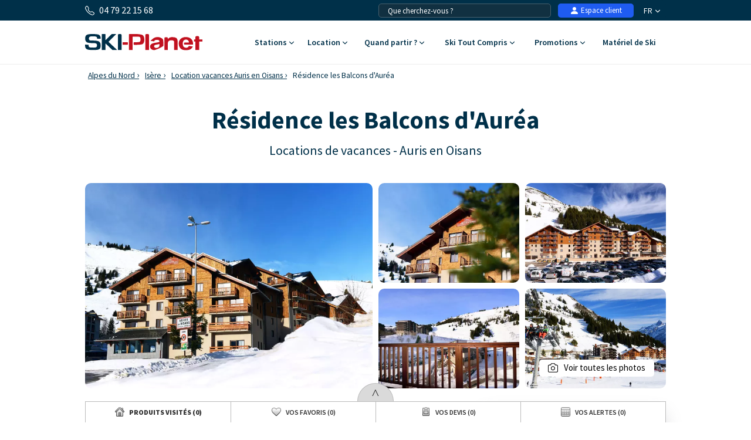

--- FILE ---
content_type: text/html; charset=UTF-8
request_url: https://www.ski-planet.com/fr/location-ski/residence-les-balcons-d-aurea_auris-en-oisans.html
body_size: 40075
content:
<!DOCTYPE html>
<html lang="fr">
    <head>
        <title>Résidence les Balcons d'Auréa  -30% - location à Auris en Oisans - Ski-Planet</title>
        <meta name="description" content="R&eacute;servez votre location de vacances, R&eacute;sidence les Balcons d&#039;Aur&eacute;a &agrave; Auris en Oisans. D&eacute;couvrez nos r&eacute;sidences en station familiale. "/>
        <meta name="keywords" content="location R&eacute;sidence les Balcons d&#039;Aur&eacute;a, R&eacute;sidence les Balcons d&#039;Aur&eacute;a, appartement R&eacute;sidence les Balcons d&#039;Aur&eacute;a, h&eacute;bergement R&eacute;sidence les Balcons d&#039;Aur&eacute;a, location ski, location vacances ski Auris en Oisans, location, vacances, ski, Auris en Oisans"/>
        <meta name="owner" content="ski-planet.com : le guide du ski en toute liberté"/>
        <meta name="Author" content="Ski-Planet"/>
        <meta name="robots" content="index, follow"/>
                <meta name="Identifier-url" content="https://www.ski-planet.com"/>
        <meta name="Rating" content="General"/>
        <meta name="viewport" content="width=device-width, initial-scale=1" />
        <meta http-equiv="Content-Type" content="text/html; charset=utf-8"/>
        <meta property="og:locale" content="fr_FR" /><meta property="og:type" content="website" /><meta property="og:title" content="Résidence les Balcons d'Auréa  -30% - location à Auris en Oisans - Ski-Planet" /><meta property="og:description" content="Réservez votre location de vacances, Résidence les Balcons d'Auréa à Auris en Oisans. Découvrez nos résidences en station familiale. " /><meta property="og:url" content="https://www.ski-planet.com/fr/location-ski/residence-les-balcons-d-aurea_auris-en-oisans.html"/><meta property="og:site_name" content="Ski Planet" /><meta property="og:image" content="https://www.ski-planet.com/images/sp/logo.png" />                        <link rel="canonical" href="https://www.ski-planet.com/fr/location-ski/residence-les-balcons-d-aurea_auris-en-oisans.html"/>
                    <link rel="alternate" hreflang="fr" href="https://www.ski-planet.com/fr/location-ski/residence-les-balcons-d-aurea_auris-en-oisans.html"/>
                    <link rel="alternate" hreflang="en" href="https://www.ski-planet.com/en/ski-rental/residence-les-balcons-d-aurea_auris-en-oisans.html"/>
                    <link rel="alternate" hreflang="es" href="https://www.ski-planet.com/es/alquiler-esqui/residence-les-balcons-d-aurea_auris-en-oisans.html"/>
                    <link rel="alternate" hreflang="de" href="https://www.ski-planet.com/de/verleih-ski/residence-les-balcons-d-aurea_auris-en-oisans.html"/>
                    <link rel="alternate" hreflang="nl" href="https://www.ski-planet.com/nl/ski-verhuur/residence-les-balcons-d-aurea_auris-en-oisans.html"/>
                    <link rel="alternate" hreflang="ru" href="https://www.ski-planet.com/ru/ski-rental/residence-les-balcons-d-aurea_auris-en-oisans.html"/>
                    <link rel="alternate" hreflang="it" href="https://www.ski-planet.com/it/locazione-sci/residence-les-balcons-d-aurea_auris-en-oisans.html"/>
                    <link rel="alternate" hreflang="pl" href="https://www.ski-planet.com/pl/wynajem-narty/residence-les-balcons-d-aurea_auris-en-oisans.html"/>
                        <link rel="apple-touch-icon" sizes="180x180" href="/images/sp/favicon/apple-touch-icon.png">
        <link rel="icon" type="image/png" sizes="48x48" href="/images/sp/favicon/favicon-48x48.png">
        <link rel="icon" type="image/png" sizes="32x32" href="/images/sp/favicon/favicon-32x32.png">
        <link rel="icon" type="image/png" sizes="16x16" href="/images/sp/favicon/favicon-16x16.png">
        <link rel="manifest" href="/images/sp/favicon/site.webmanifest">
        <link rel="mask-icon" href="/images/sp/favicon/safari-pinned-tab.svg" color="#00529a">
        <link rel="shortcut icon" href="/images/sp/favicon/favicon.ico">
        <meta name="msapplication-TileColor" content="#ffffff">
        <meta name="msapplication-config" content="/images/sp/favicon/browserconfig.xml">
        <meta name="theme-color" content="#ffffff">
                            <link rel="preconnect" href="https://fonts.gstatic.com" crossorigin>
            <link rel="stylesheet" href="/css/normal26.css"/>
                                    </head>
    <body class="defaut">

                
        <script type="text/javascript">window.dataLayer = window.dataLayer || [];window.dataLayer.push({
    "id_residence": 25699,
    "nom_residence": "R\u00e9sidence les Balcons d'Aur\u00e9a",
    "nom_station": "Auris en Oisans",
    "nom_massif": "Alpes du Nord",
    "date_debut": "",
    "date_fin": "",
    "event": "datalayer_ready",
    "page_id": "RESIDENCE_ACCUEIL",
    "page_type": "PAGE_PRODUIT_RESIDENCE",
    "langue": "fr",
    "isMobile": "false",
    "isTablet": "false",
    "cookie_partner": ""
});</script><noscript><iframe src="//www.googletagmanager.com/ns.html?id=GTM-TC4CTW" height="0" width="0" style="display:none;visibility:hidden"></iframe></noscript><script>(function(w,d,s,l,i){w[l]=w[l]||[];w[l].push({'gtm.start':new Date().getTime(),event:'gtm.js'});var f=d.getElementsByTagName(s)[0],j=d.createElement(s),dl=l!='dataLayer'?'&l='+l:'';j.async=true;j.src='//www.googletagmanager.com/gtm.js?id='+i+dl;f.parentNode.insertBefore(j,f);})(window,document,'script','dataLayer','GTM-TC4CTW');</script><script type="text/javascript">var conteneurs_googletagmanager = window['conteneurs_googletagmanager'] || [];
conteneurs_googletagmanager['Ski-Planet'] = 'GTM-TC4CTW';
</script>
                
        
    <svg xmlns="http://www.w3.org/2000/svg" id="symbols" aria-hidden="true">
        <defs>
                                                                                                                                                                                                                <symbol id="svg-icon-bandeau-picto-montagne" viewBox="0 0 57 58">
                    <path d="M11.1964 10.5059C10.7953 10.5059 10.4167 10.2677 10.2538 9.87487C7.03332 2.03617 1.14807 2.35778 1.08904 2.35982C0.529214 2.40256 0.0426785 1.97714 0.0019642 1.41738C-0.0367144 0.855586 0.386714 0.369102 0.946536 0.330428C1.24782 0.308037 8.36468 -0.0807428 12.1369 9.10138C12.3506 9.62043 12.1023 10.2168 11.5831 10.4306C11.4569 10.4814 11.3246 10.5079 11.1964 10.5079V10.5059Z"/>
                    <path d="M33.5892 16.6123H21.375C20.9393 16.6123 20.5525 16.3355 20.4121 15.9243C19.4919 13.2395 17.2343 8.83675 15.0887 8.45611C13.9589 8.26274 12.5155 8.43575 10.8096 8.97516C10.2742 9.14411 9.70218 8.84693 9.53321 8.30955C9.36425 7.77422 9.66146 7.20224 10.1989 7.0333C12.2183 6.39822 13.9812 6.20078 15.4409 6.45115C18.9016 7.0679 21.3037 12.5352 22.0875 14.5789H32.948C33.2595 13.9581 33.8091 12.9444 34.5399 11.9266C36.1848 9.63466 37.9009 8.47239 39.6435 8.47239C39.6679 8.47239 39.6923 8.47239 39.7167 8.47239C43.6029 8.54364 46.5262 12.81 46.6484 12.9912C46.9619 13.4573 46.8397 14.0904 46.3735 14.4038C45.9074 14.7193 45.2763 14.5952 44.9607 14.1311C44.9363 14.0944 42.5036 10.5588 39.6781 10.5079C37.4591 10.4733 35.1547 14.5667 34.5216 16.0058C34.3587 16.3762 33.9923 16.6144 33.5892 16.6144V16.6123Z"/>
                    <path d="M42.2817 11.2997C42.129 11.2997 41.9763 11.2651 41.8298 11.1939C41.3269 10.9435 41.1193 10.3328 41.3697 9.83007C42.815 6.91524 45.8503 2.06262 49.9482 2.36591C52.3096 2.53078 54.2822 3.7989 55.6502 6.03184C56.6416 7.65006 56.9653 9.21942 56.9775 9.28659C57.0895 9.83821 56.7312 10.3736 56.1815 10.4855C55.6319 10.5975 55.0945 10.2412 54.9825 9.68962C54.9377 9.47183 53.8954 4.6823 49.8016 4.3953C46.7826 4.17546 44.1729 8.75329 43.1916 10.7318C43.0145 11.09 42.6542 11.2977 42.2796 11.2977L42.2817 11.2997Z"/>
                    <path d="M43.7679 57.3223C43.5073 57.3223 43.2467 57.2225 43.0472 57.0251L41.4472 55.4252C35.9406 49.9192 34.3649 41.7365 37.4327 34.5797C38.2592 32.65 38.6786 30.6084 38.6786 28.5078C38.6786 24.392 37.0745 20.5205 34.1634 17.6097L32.8687 16.3152C32.5776 16.0241 32.49 15.5865 32.6488 15.2058C32.8056 14.8252 33.1781 14.5768 33.5893 14.5768H55.9822C56.544 14.5768 57 15.0328 57 15.5946C57 16.1564 56.544 16.6123 55.9822 16.6123H36.0322C39.0572 19.8528 40.7143 24.0521 40.7143 28.5057C40.7143 30.8812 40.24 33.1935 39.3036 35.3776C36.5655 41.765 37.9722 49.0683 42.8864 53.982L44.4865 55.5819C44.8835 55.9788 44.8835 56.6241 44.4865 57.021C44.287 57.2205 44.0264 57.3182 43.7659 57.3182L43.7679 57.3223Z"/>
                    <path d="M19.3394 57.3223C18.9363 57.3223 18.5536 57.08 18.3948 56.6831L17.9978 55.6898C15.5936 49.6769 16.6746 42.8519 20.8193 37.8772C23.1482 35.0845 24.4286 31.5447 24.4286 27.9073V27.2621C24.4286 23.8241 23.421 20.4961 21.5135 17.6362L20.8295 16.6103H13.2322C12.6704 16.6103 12.2144 16.1544 12.2144 15.5926C12.2144 15.0308 12.6704 14.5748 13.2322 14.5748H21.3751C21.715 14.5748 22.0326 14.7458 22.2219 15.0287L23.2072 16.5065C25.3386 19.7022 26.4644 23.4211 26.4644 27.26V27.9053C26.4644 32.017 25.0149 36.0188 22.3827 39.1778C18.7164 43.5766 17.7596 49.6138 19.887 54.9306L20.2839 55.9239C20.4936 56.445 20.2391 57.0373 19.718 57.247C19.5938 57.2958 19.4656 57.3202 19.3394 57.3202V57.3223Z"/>
                    <path d="M17.3035 34.9318H1.01782C0.643249 34.9318 0.297178 34.7262 0.120071 34.3944C-0.0570363 34.0626 -0.0366792 33.6617 0.170964 33.3502L3.18789 28.8253H3.05353C2.67896 28.8253 2.33289 28.6197 2.15578 28.2879C1.97868 27.9562 1.99904 27.5552 2.20668 27.2437L5.22361 22.7188H5.08925C4.71468 22.7188 4.36861 22.5132 4.1915 22.1815C4.01439 21.8497 4.03475 21.4487 4.24239 21.1372L8.31382 15.0308C8.50314 14.7478 8.82071 14.5768 9.16068 14.5768C9.50064 14.5768 9.81821 14.7478 10.0075 15.0308L14.079 21.1372C14.2866 21.4487 14.307 21.8517 14.1299 22.1815C13.9527 22.5112 13.6087 22.7188 13.2321 22.7188H13.0977L16.1147 27.2437C16.3223 27.5552 16.3427 27.9582 16.1656 28.2879C15.9885 28.6177 15.6444 28.8253 15.2678 28.8253H15.1335L18.1504 33.3502C18.358 33.6617 18.3784 34.0647 18.2013 34.3944C18.0242 34.7242 17.6801 34.9318 17.3035 34.9318ZM2.91918 32.8963H15.4001L12.3832 28.3714C12.1756 28.06 12.1552 27.6569 12.3323 27.3272C12.5094 26.9974 12.8535 26.7898 13.2301 26.7898H13.3644L10.3475 22.2649C10.1399 21.9535 10.1195 21.5505 10.2966 21.2207C10.4737 20.891 10.8177 20.6833 11.1944 20.6833H11.3287L9.15864 17.4286L6.98857 20.6833H7.12293C7.4975 20.6833 7.84357 20.8889 8.02068 21.2207C8.19778 21.5525 8.17743 21.9535 7.96978 22.2649L4.95286 26.7898H5.08721C5.46178 26.7898 5.80786 26.9954 5.98496 27.3272C6.16207 27.659 6.14171 28.06 5.93407 28.3714L2.91714 32.8963H2.91918Z"/>
                    <path d="M11.1965 41.0383H7.12503C6.56318 41.0383 6.10718 40.5823 6.10718 40.0205V33.9141C6.10718 33.3523 6.56318 32.8963 7.12503 32.8963H11.1965C11.7583 32.8963 12.2143 33.3523 12.2143 33.9141V40.0205C12.2143 40.5823 11.7583 41.0383 11.1965 41.0383ZM8.14289 39.0028H10.1786V34.9318H8.14289V39.0028Z"/>
                    <path d="M55.9822 43.0738H39.6965C39.322 43.0738 38.9759 42.8682 38.7988 42.5364C38.6217 42.2046 38.642 41.8036 38.8497 41.4922L41.8666 36.9673H41.7322C41.3577 36.9673 41.0116 36.7617 40.8345 36.4299C40.6574 36.0981 40.6777 35.6971 40.8854 35.3857L43.9023 30.8608H43.768C43.3934 30.8608 43.0473 30.6552 42.8702 30.3234C42.6931 29.9917 42.7135 29.5907 42.9211 29.2792L46.9925 23.1727C47.1819 22.8898 47.4994 22.7188 47.8394 22.7188C48.1794 22.7188 48.4969 22.8898 48.6862 23.1727L52.7577 29.2792C52.9653 29.5907 52.9857 29.9937 52.8086 30.3234C52.6315 30.6532 52.2874 30.8608 51.9108 30.8608H51.7765L54.7934 35.3857C55.001 35.6971 55.0214 36.1002 54.8443 36.4299C54.6672 36.7597 54.3231 36.9673 53.9465 36.9673H53.8122L56.8291 41.4922C57.0367 41.8036 57.0571 42.2067 56.88 42.5364C56.7029 42.8662 56.3589 43.0738 55.9822 43.0738ZM41.5979 41.0383H54.0789L51.0619 36.5134C50.8543 36.202 50.8339 35.7989 51.011 35.4692C51.1881 35.1394 51.5322 34.9318 51.9088 34.9318H52.0431L49.0262 30.4069C48.8186 30.0955 48.7982 29.6924 48.9753 29.3627C49.1524 29.0329 49.4965 28.8253 49.8731 28.8253H50.0074L47.8374 25.5706L45.6673 28.8253H45.8016C46.1762 28.8253 46.5223 29.0309 46.6994 29.3627C46.8765 29.6945 46.8561 30.0955 46.6485 30.4069L43.6316 34.9318H43.7659C44.1405 34.9318 44.4866 35.1374 44.6637 35.4692C44.8408 35.801 44.8204 36.202 44.6128 36.5134L41.5959 41.0383H41.5979Z"/>
                    <path d="M49.8749 49.1803H45.8035C45.2416 49.1803 44.7856 48.7243 44.7856 48.1625V42.056C44.7856 41.4942 45.2416 41.0383 45.8035 41.0383H49.8749C50.4368 41.0383 50.8928 41.4942 50.8928 42.056V48.1625C50.8928 48.7243 50.4368 49.1803 49.8749 49.1803ZM46.8214 47.1448H48.8571V43.0738H46.8214V47.1448Z"/>
                    <path d="M15.2678 43.0738C15.0256 43.0738 14.7833 42.9883 14.5899 42.8153C14.5716 42.799 12.4484 40.963 9.18307 41.0383C5.86893 41.1095 3.72125 42.8255 3.69886 42.8438C3.26322 43.198 2.624 43.1349 2.26775 42.7013C1.9115 42.2677 1.97258 41.6306 2.40415 41.2724C2.51204 41.1828 5.08722 39.0903 9.13829 39.0028C13.2362 38.9193 15.8378 41.2011 15.9457 41.2968C16.3651 41.6713 16.3997 42.3146 16.0251 42.7339C15.8236 42.9578 15.5467 43.0738 15.2658 43.0738H15.2678Z"/>
                    <path d="M53.9465 51.2158C53.7043 51.2158 53.462 51.1303 53.2686 50.9573C53.2503 50.941 51.1271 49.105 47.8618 49.1803C44.5476 49.2515 42.4 50.9674 42.3776 50.9858C41.9419 51.3399 41.3027 51.2768 40.9465 50.8433C40.5902 50.4097 40.6513 49.7726 41.0829 49.4144C41.1908 49.3248 43.7659 47.2323 47.817 47.1448C51.9169 47.0654 54.5165 49.3431 54.6244 49.4388C55.0438 49.8133 55.0784 50.4565 54.7038 50.8758C54.5023 51.0998 54.2254 51.2158 53.9445 51.2158H53.9465Z"/>
                    <path d="M5.08929 16.6123H1.01786C0.456 16.6123 0 16.1564 0 15.5946C0 15.0328 0.456 14.5768 1.01786 14.5768H5.08929C5.65114 14.5768 6.10714 15.0328 6.10714 15.5946C6.10714 16.1564 5.65114 16.6123 5.08929 16.6123Z"/>
                    <path d="M35.617 6.43486C35.0551 6.43486 34.5991 5.97891 34.5991 5.41711V1.34612C34.5991 0.78432 35.0551 0.328369 35.617 0.328369C36.1788 0.328369 36.6348 0.78432 36.6348 1.34612V5.41711C36.6348 5.97891 36.1788 6.43486 35.617 6.43486Z"/>
                    <path d="M37.3797 5.41711C37.2066 5.41711 37.0316 5.37233 36.8707 5.28074L33.3449 3.24524C32.8584 2.96434 32.6914 2.34148 32.9724 1.855C33.2533 1.36851 33.8762 1.2016 34.3627 1.4825L37.8886 3.518C38.3751 3.79889 38.5421 4.42176 38.2611 4.90824C38.0718 5.23392 37.7298 5.41711 37.3797 5.41711Z"/>
                    <path d="M33.8538 5.41711C33.5016 5.41711 33.1596 5.23392 32.9724 4.90824C32.6914 4.42176 32.8584 3.79889 33.3449 3.518L36.8707 1.4825C37.3573 1.2016 37.9802 1.36851 38.2611 1.855C38.5421 2.34148 38.3751 2.96434 37.8886 3.24524L34.3627 5.28074C34.2019 5.37437 34.0269 5.41711 33.8538 5.41711Z"/>
                    <path d="M25.4341 10.4468C24.8723 10.4468 24.4163 9.99087 24.4163 9.42907V5.35808C24.4163 4.79628 24.8723 4.34033 25.4341 4.34033C25.996 4.34033 26.452 4.79628 26.452 5.35808V9.42907C26.452 9.99087 25.996 10.4468 25.4341 10.4468Z"/>
                    <path d="M27.1951 9.42908C27.0221 9.42908 26.847 9.3843 26.6862 9.2927L23.1603 7.2572C22.6738 6.9763 22.5069 6.35344 22.7878 5.86696C23.0687 5.38047 23.6916 5.21356 24.1782 5.49446L27.704 7.52996C28.1906 7.81086 28.3575 8.43372 28.0766 8.9202C27.8872 9.24588 27.5452 9.42908 27.1951 9.42908Z"/>
                    <path d="M23.6712 9.42908C23.319 9.42908 22.977 9.24588 22.7897 8.9202C22.5088 8.43372 22.6757 7.81086 23.1623 7.52996L26.6881 5.49446C27.1747 5.21356 27.7976 5.38047 28.0785 5.86696C28.3594 6.35344 28.1925 6.9763 27.706 7.2572L24.1801 9.2927C24.0193 9.38633 23.8442 9.42908 23.6712 9.42908Z"/>
                    <path d="M43.774 23.7366C43.2121 23.7366 42.7561 23.2806 42.7561 22.7188V18.6478C42.7561 18.086 43.2121 17.6301 43.774 17.6301C44.3358 17.6301 44.7918 18.086 44.7918 18.6478V22.7188C44.7918 23.2806 44.3358 23.7366 43.774 23.7366Z"/>
                    <path d="M45.5349 22.7188C45.3619 22.7188 45.1868 22.674 45.026 22.5824L41.5002 20.547C41.0136 20.2661 40.8467 19.6432 41.1276 19.1567C41.4086 18.6702 42.0315 18.5033 42.518 18.7842L46.0439 20.8197C46.5304 21.1006 46.6973 21.7235 46.4164 22.21C46.2271 22.5356 45.8851 22.7188 45.5349 22.7188Z"/>
                    <path d="M42.011 22.7188C41.6589 22.7188 41.3169 22.5356 41.1296 22.21C40.8486 21.7235 41.0156 21.1006 41.5021 20.8197L45.028 18.7842C45.5145 18.5033 46.1374 18.6702 46.4184 19.1567C46.6993 19.6432 46.5324 20.2661 46.0458 20.547L42.52 22.5824C42.3591 22.6761 42.1841 22.7188 42.011 22.7188Z"/>
                    <path d="M9.23197 51.1568C8.67011 51.1568 8.21411 50.7008 8.21411 50.139V46.068C8.21411 45.5062 8.67011 45.0503 9.23197 45.0503C9.79383 45.0503 10.2498 45.5062 10.2498 46.068V50.139C10.2498 50.7008 9.79383 51.1568 9.23197 51.1568Z"/>
                    <path d="M10.9949 50.139C10.8219 50.139 10.6468 50.0942 10.486 50.0026L6.96012 47.9671C6.47359 47.6862 6.30666 47.0634 6.58759 46.5769C6.86851 46.0904 7.49144 45.9235 7.97798 46.2044L11.5038 48.2399C11.9904 48.5208 12.1573 49.1436 11.8764 49.6301C11.6871 49.9558 11.345 50.139 10.9949 50.139Z"/>
                    <path d="M7.46905 50.139C7.11687 50.139 6.77487 49.9558 6.58759 49.6301C6.30666 49.1436 6.47359 48.5208 6.96012 48.2399L10.486 46.2044C10.9725 45.9235 11.5954 46.0904 11.8764 46.5769C12.1573 47.0634 11.9904 47.6862 11.5038 47.9671L7.97798 50.0026C7.81716 50.0963 7.64209 50.139 7.46905 50.139Z"/>
                    <path d="M23.4086 55.2847C23.0768 55.2847 22.751 55.1219 22.5577 54.8227C22.4762 54.6965 20.5647 51.686 21.3912 46.9677C22.063 43.1349 24.5079 39.587 24.6117 39.4384C24.9333 38.9763 25.5664 38.8623 26.0285 39.184C26.4907 39.5056 26.6047 40.1386 26.283 40.6007C26.2606 40.6332 23.9888 43.9368 23.3964 47.3198C22.7144 51.2097 24.2045 53.6177 24.2677 53.7194C24.5669 54.1917 24.4305 54.8206 23.9582 55.1239C23.7872 55.2338 23.5959 55.2868 23.4086 55.2868V55.2847Z"/>
                    <path d="M27.4822 36.9673C27.2481 36.9673 27.012 36.8879 26.8206 36.7231C26.3931 36.3567 26.3442 35.7155 26.7086 35.288C28.3352 33.3889 28.553 28.5322 28.5001 26.8224C28.4817 26.2606 28.9235 25.7904 29.4853 25.7741C30.0492 25.7497 30.5175 26.1975 30.5337 26.7593C30.5561 27.4697 30.6844 33.7757 28.2537 36.6131C28.0522 36.8492 27.7672 36.9693 27.4802 36.9693L27.4822 36.9673Z"/>
                    <path d="M32.5693 26.7898C32.0563 26.7898 31.6145 26.4031 31.5596 25.882C31.2827 23.3213 29.6501 20.1684 29.6338 20.1378C29.3732 19.6391 29.5666 19.0244 30.0654 18.7639C30.5641 18.5033 31.1789 18.6967 31.4395 19.1934C31.5148 19.3358 33.2675 22.7148 33.5851 25.6622C33.6462 26.2219 33.2411 26.7227 32.6833 26.7837C32.6466 26.7878 32.61 26.7898 32.5734 26.7898H32.5693Z"/>
                    <path d="M29.5179 57.3223C29.1882 57.3223 28.8645 57.1635 28.6691 56.8683C26.9814 54.3301 26.4908 50.485 26.4705 50.3222C26.4013 49.7645 26.7982 49.2556 27.356 49.1864C27.9138 49.1151 28.4207 49.5141 28.4919 50.0718C28.496 50.1085 28.9479 53.6075 30.3648 55.7407C30.6763 56.2089 30.548 56.8399 30.0798 57.1513C29.9068 57.2673 29.7113 57.3223 29.5179 57.3223Z"/>
                    <path d="M29.5177 42.056C29.3345 42.056 29.1493 42.0072 28.9803 41.9013C28.504 41.6042 28.3574 40.9772 28.6546 40.4989C30.6801 37.2421 31.5575 31.7727 31.5677 31.7198C31.6552 31.1641 32.1744 30.7855 32.7321 30.873C33.2879 30.9606 33.6665 31.4816 33.579 32.0373C33.5403 32.2775 32.6263 37.9749 30.385 41.5777C30.1916 41.8871 29.8597 42.0581 29.5198 42.0581L29.5177 42.056Z"/>
                    <path d="M35.625 57.3223C35.3909 57.3223 35.1547 57.2408 34.9614 57.076C32.8585 55.2685 31.6106 52.4004 31.348 48.7793C31.1566 46.1209 31.5556 43.9898 31.5719 43.9002C31.6777 43.3486 32.2111 42.9863 32.7628 43.0921C33.3145 43.198 33.6768 43.7313 33.571 44.2829C33.5486 44.407 32.1826 52.0035 36.2886 55.5331C36.7141 55.8995 36.763 56.5427 36.3965 56.9681C36.195 57.2022 35.91 57.3223 35.625 57.3223Z"/>
                </symbol>
                                                    <symbol id="svg-icon-bandeau-picto-casque" viewBox="0 0 58 60">
                    <path d="M50.9847 59.3223C49.4933 59.3223 48.0571 58.6761 47.0214 57.5242C46.0133 56.4144 45.4609 54.8832 45.4885 53.338C45.4885 52.4389 45.2952 52.1018 45.019 51.5961C44.6461 50.9358 44.1904 50.107 44.1904 48.5618C44.1904 47.0166 44.6461 46.2018 45.019 45.5275C45.309 45.0218 45.4885 44.6846 45.4885 43.8839C45.4885 43.0832 45.2952 42.7461 45.019 42.2263C44.6461 41.5661 44.1904 40.7373 44.1904 39.192C44.1904 37.6468 44.6461 36.818 45.019 36.1577C45.309 35.638 45.4885 35.3008 45.4885 34.5001C45.4471 32.8566 46.0133 31.3254 47.0214 30.2016C48.0571 29.0637 49.5071 28.4035 50.9985 28.4035C52.49 28.4035 53.9952 29.0637 55.0585 30.2156C56.1219 31.3675 56.7019 32.8846 56.7019 34.4861C56.7019 35.2868 56.8952 35.6239 57.1714 36.1296C57.5442 36.7899 58 37.6187 58 39.1639C58 40.7092 57.5442 41.5239 57.1714 42.1982C56.8814 42.7039 56.7019 43.0411 56.7019 43.8418C56.7019 44.6425 56.8952 44.9796 57.1714 45.4854C57.5442 46.1456 58 46.9744 58 48.5196C58 50.0649 57.5442 50.8937 57.1714 51.5539C56.8814 52.0737 56.7019 52.4108 56.7019 53.2116C56.7019 54.7989 56.108 56.3582 55.0585 57.4961C53.9952 58.648 52.5038 59.3082 50.9847 59.3082V59.3223ZM50.9985 31.227C50.2666 31.227 49.5761 31.5361 49.0652 32.112C48.5404 32.702 48.2366 33.5168 48.2642 34.3456V34.5001C48.2642 36.0454 47.8085 36.8742 47.4357 37.5344C47.1457 38.0542 46.9661 38.3913 46.9661 39.192C46.9661 39.9927 47.1595 40.3299 47.4357 40.8356C47.8085 41.4958 48.2642 42.3246 48.2642 43.8699C48.2642 45.4151 47.8085 46.2299 47.4357 46.9042C47.1457 47.4099 46.9661 47.747 46.9661 48.5477C46.9661 49.3485 47.1457 49.6716 47.4357 50.1913C47.8085 50.8516 48.2642 51.6804 48.2642 53.2256V53.3801C48.2504 54.2089 48.5404 55.0237 49.0652 55.6137C50.1285 56.7937 51.979 56.7375 53.0561 55.5716C53.6223 54.9535 53.9538 54.0965 53.9538 53.2256C53.9538 51.6804 54.4095 50.8516 54.7823 50.1773C55.0723 49.6575 55.2519 49.3204 55.2519 48.5196C55.2519 47.7189 55.0585 47.3818 54.7823 46.8761C54.4095 46.2158 53.9538 45.387 53.9538 43.8418C53.9538 42.2966 54.4095 41.4818 54.7823 40.8075C55.0723 40.3018 55.2519 39.9646 55.2519 39.1639C55.2519 38.3632 55.0585 38.0261 54.7823 37.5204C54.4095 36.8601 53.9538 36.0313 53.9538 34.4861C53.9538 33.6151 53.6223 32.7582 53.0561 32.1401C52.5038 31.5501 51.7719 31.213 50.9985 31.213V31.227Z"/>
                    <path d="M6.79429 59.3223C5.30286 59.3223 3.86667 58.6761 2.83095 57.5242C1.82286 56.4144 1.25667 54.8832 1.2981 53.338C1.2981 52.4389 1.11857 52.1018 0.828572 51.5961C0.455714 50.9358 0 50.107 0 48.5618C0 47.0166 0.455714 46.2018 0.828572 45.5275C1.11857 45.0218 1.2981 44.6846 1.2981 43.8839C1.2981 43.0832 1.10476 42.7461 0.828572 42.2263C0.455714 41.5661 0 40.7373 0 39.192C0 37.6468 0.455714 36.818 0.828572 36.1577C1.11857 35.638 1.2981 35.3008 1.2981 34.5001C1.27048 32.8566 1.82286 31.3254 2.83095 30.2016C3.86667 29.0637 5.31667 28.4035 6.79429 28.4035C8.27191 28.4035 9.79096 29.0637 10.8543 30.2156C11.9176 31.3675 12.4976 32.8846 12.4976 34.4861C12.4976 35.2868 12.691 35.6239 12.9671 36.1296C13.34 36.7899 13.7957 37.6187 13.7957 39.1639C13.7957 40.7092 13.34 41.5239 12.9671 42.1982C12.6771 42.7039 12.4976 43.0411 12.4976 43.8418C12.4976 44.6425 12.691 44.9796 12.9671 45.4854C13.34 46.1456 13.7957 46.9744 13.7957 48.5196C13.7957 50.0649 13.34 50.8937 12.9671 51.5539C12.6771 52.0737 12.4976 52.4108 12.4976 53.2116C12.4976 54.827 11.9176 56.3442 10.8543 57.4961C9.79096 58.648 8.29953 59.3082 6.78048 59.3082L6.79429 59.3223ZM6.8081 31.227C6.07619 31.227 5.38572 31.5361 4.87476 32.112C4.35 32.702 4.04619 33.5168 4.07381 34.3456V34.5001C4.07381 36.0454 3.6181 36.8742 3.24524 37.5344C2.95524 38.0542 2.77572 38.3913 2.77572 39.192C2.77572 39.9927 2.96905 40.3299 3.24524 40.8356C3.6181 41.4958 4.07381 42.3246 4.07381 43.8699C4.07381 45.4151 3.6181 46.2299 3.24524 46.9042C2.95524 47.4099 2.77572 47.747 2.77572 48.5477C2.77572 49.3485 2.95524 49.6716 3.24524 50.1913C3.6181 50.8516 4.07381 51.6804 4.07381 53.2256C4.07381 53.2396 4.07381 53.3801 4.07381 53.3942C4.06 54.2089 4.35 55.0237 4.87476 55.6137C5.9381 56.7937 7.78857 56.7235 8.86572 55.5716C9.43191 54.9535 9.76334 54.0965 9.76334 53.2256C9.76334 51.6804 10.2191 50.8516 10.5919 50.1913C10.8819 49.6716 11.0614 49.3344 11.0614 48.5337C11.0614 47.733 10.8681 47.3958 10.5919 46.8901C10.2191 46.2299 9.76334 45.4011 9.76334 43.8558C9.76334 42.3106 10.2191 41.4958 10.5919 40.8216C10.8819 40.3158 11.0614 39.9787 11.0614 39.178C11.0614 38.3773 10.8681 38.0401 10.5919 37.5344C10.2191 36.8742 9.76334 36.0454 9.76334 34.5001C9.76334 33.6292 9.43191 32.7723 8.86572 32.1542C8.31334 31.5642 7.58143 31.227 6.8081 31.227Z"/>
                    <path d="M52.4763 29.8223H49.7144V24.2032C49.7144 12.5858 40.4206 3.13179 29.0001 3.13179C17.5796 3.13179 8.28583 12.5858 8.28583 24.2032V29.8223H5.52393V24.2032C5.52393 11.0406 16.0606 0.322266 29.0001 0.322266C41.9396 0.322266 52.4763 11.0406 52.4763 24.2032V29.8223Z"/>
                </symbol>
                                                    <symbol id="svg-icon-bandeau-picto-planche" viewBox="0 0 59 60">
                    <path d="M5.15614 16.9962C5.86451 16.9962 6.43875 16.4219 6.43875 15.7136C6.43875 15.0052 5.86451 14.431 5.15614 14.431C4.44778 14.431 3.87354 15.0052 3.87354 15.7136C3.87354 16.4219 4.44778 16.9962 5.15614 16.9962Z"/>
                    <path d="M52.5871 31.1049C53.2954 31.1049 53.8697 30.5306 53.8697 29.8223C53.8697 29.1139 53.2954 28.5397 52.5871 28.5397C51.8787 28.5397 51.3044 29.1139 51.3044 29.8223C51.3044 30.5306 51.8787 31.1049 52.5871 31.1049Z"/>
                    <path d="M29.4999 8.01792C30.2083 8.01792 30.7825 7.44367 30.7825 6.73531C30.7825 6.02694 30.2083 5.4527 29.4999 5.4527C28.7915 5.4527 28.2173 6.02694 28.2173 6.73531C28.2173 7.44367 28.7915 8.01792 29.4999 8.01792Z"/>
                    <path d="M52.587 44.5723C53.6495 44.5723 54.5109 43.7109 54.5109 42.6484C54.5109 41.5858 53.6495 40.7244 52.587 40.7244C51.5245 40.7244 50.6631 41.5858 50.6631 42.6484C50.6631 43.7109 51.5245 44.5723 52.587 44.5723Z"/>
                    <path d="M7.69564 29.8223C8.75819 29.8223 9.61955 28.9609 9.61955 27.8984C9.61955 26.8358 8.75819 25.9744 7.69564 25.9744C6.63309 25.9744 5.77173 26.8358 5.77173 27.8984C5.77173 28.9609 6.63309 29.8223 7.69564 29.8223Z"/>
                    <path d="M19.239 4.17009H16.6738V14.431H19.239V4.17009Z"/>
                    <path d="M14.1576 5.61895L12.875 7.84049L21.7612 12.9709L23.0438 10.7494L14.1576 5.61895Z"/>
                    <path d="M21.7648 5.63149L12.8777 10.7604L14.1599 12.9821L23.047 7.85326L21.7648 5.63149Z"/>
                    <path d="M39.7608 45.2136H37.1956V55.4744H39.7608V45.2136Z"/>
                    <path d="M34.683 46.667L33.4004 48.8886L42.2866 54.019L43.5692 51.7975L34.683 46.667Z"/>
                    <path d="M42.2774 46.6724L33.3904 51.8013L34.6726 54.0231L43.5597 48.8942L42.2774 46.6724Z"/>
                    <path d="M11.5435 59.322C8.47804 59.322 5.57935 58.1292 3.38609 55.9488C1.20565 53.7555 0 50.8568 0 47.7786C0 43.7384 2.05217 40.0701 5.48957 37.9538C5.51522 37.941 5.54087 37.9153 5.56652 37.9025C18.6235 29.9888 29.6924 18.9199 37.5676 5.9014C37.5676 5.9014 37.6061 5.85009 37.6189 5.82444C39.7352 2.38705 43.4035 0.334877 47.4437 0.334877C50.522 0.334877 53.4207 1.5277 55.6139 3.70814C57.7943 5.9014 58.9872 8.80009 58.9872 11.8784C58.9872 15.9186 56.935 19.5868 53.4976 21.7031C53.472 21.716 53.4463 21.7416 53.4207 21.7544C40.4022 29.6297 29.3333 40.6986 21.4196 53.7555C21.4196 53.7555 21.3811 53.8068 21.3683 53.8325C19.252 57.2699 15.5837 59.322 11.5435 59.322ZM6.97739 40.0444C6.97739 40.0444 6.92609 40.0829 6.88761 40.0957C4.1813 41.7375 2.56522 44.6105 2.56522 47.7657C2.56522 50.1514 3.50152 52.4088 5.19457 54.1275C6.90043 55.8205 9.15783 56.744 11.5435 56.744C14.7115 56.744 17.5717 55.1279 19.2135 52.4344C19.2391 52.396 19.252 52.3703 19.2776 52.3318C27.3837 38.9799 38.7091 27.6544 52.0226 19.5868C52.0483 19.5612 52.0867 19.5484 52.1252 19.5227C54.8187 17.881 56.4348 15.0207 56.4348 11.8527C56.4348 9.46705 55.4985 7.20966 53.8054 5.49096C52.0996 3.79792 49.855 2.87444 47.4565 2.87444C44.2885 2.87444 41.4283 4.49053 39.7865 7.18401C39.7737 7.20966 39.748 7.24814 39.7352 7.27379C31.6548 20.6001 20.3422 31.9255 6.97739 40.0316V40.0444Z"/>
                    <path d="M34.2073 28.7577C33.2197 28.7577 32.232 28.3857 31.4881 27.629C30.8212 26.962 30.4492 26.0642 30.4492 25.1151C30.4492 24.166 30.8212 23.2681 31.4881 22.6012L35.1179 18.9714C36.5031 17.5862 38.7605 17.5862 40.1457 18.9714L40.351 19.1766C41.0179 19.8436 41.3899 20.7414 41.3899 21.6905C41.3899 22.6397 41.0179 23.5375 40.351 24.2044L36.9264 27.629C36.1825 28.3729 35.1949 28.7577 34.2073 28.7577ZM37.619 20.4977C37.3625 20.4977 37.106 20.6003 36.9136 20.7927L33.2838 24.4225C33.0914 24.6149 32.9888 24.8586 32.9888 25.1279C32.9888 25.3973 33.0914 25.641 33.2838 25.8333C33.784 26.3336 34.6049 26.3336 35.0923 25.8333L38.5168 22.4088C38.7092 22.2164 38.8118 21.9727 38.8118 21.7033C38.8118 21.434 38.7092 21.1903 38.5168 20.9979L38.3116 20.7927C38.1192 20.6003 37.8627 20.4977 37.6062 20.4977H37.619Z"/>
                    <path d="M21.3811 41.6992C20.4704 41.6992 19.5598 41.3529 18.8672 40.6603L18.662 40.4551C17.995 39.7881 17.623 38.8903 17.623 37.9412C17.623 36.992 17.995 36.0942 18.662 35.4273L22.2917 31.7975C23.677 30.4123 25.9344 30.4123 27.3196 31.7975L27.5248 32.0027C28.1917 32.6697 28.5637 33.5675 28.5637 34.5166C28.5637 35.4657 28.1917 36.3636 27.5248 37.0305L23.895 40.6603C23.2024 41.3529 22.2917 41.6992 21.3811 41.6992ZM24.7928 33.3238C24.5363 33.3238 24.2798 33.4264 24.0874 33.6188L20.4576 37.2486C20.2652 37.441 20.1626 37.6847 20.1626 37.954C20.1626 38.2234 20.2652 38.467 20.4576 38.6594L20.6628 38.8647C21.0476 39.2494 21.6761 39.2494 22.0609 38.8647L25.6907 35.2349C25.883 35.0425 25.9857 34.7988 25.9857 34.5294C25.9857 34.2601 25.883 34.0164 25.6907 33.824L25.4854 33.6188C25.293 33.4264 25.0365 33.3238 24.78 33.3238H24.7928Z"/>
                </symbol>
                                                    <symbol id="svg-icon-bandeau-picto-forfait" viewBox="0 0 63 55">
                    <path d="M57.5217 28.6723C58.2781 28.6723 58.8912 28.0679 58.8912 27.3223C58.8912 26.5767 58.2781 25.9723 57.5217 25.9723C56.7653 25.9723 56.1521 26.5767 56.1521 27.3223C56.1521 28.0679 56.7653 28.6723 57.5217 28.6723Z"/>
                    <path d="M4.10879 27.9973C5.24338 27.9973 6.16314 27.0906 6.16314 25.9723C6.16314 24.8539 5.24338 23.9473 4.10879 23.9473C2.97421 23.9473 2.05444 24.8539 2.05444 25.9723C2.05444 27.0906 2.97421 27.9973 4.10879 27.9973Z"/>
                    <path d="M56.1522 11.1223H53.4131V21.9223H56.1522V11.1223Z"/>
                    <path d="M50.7263 12.6518L49.3567 14.99L58.8453 20.39L60.2149 18.0518L50.7263 12.6518Z"/>
                    <path d="M58.8465 12.653L49.3569 18.0514L50.7261 20.3899L60.2157 14.9915L58.8465 12.653Z"/>
                    <path d="M8.2174 5.72227H5.47827V16.5223H8.2174V5.72227Z"/>
                    <path d="M2.78583 7.25296L1.41626 9.59123L10.9049 14.9912L12.2745 12.653L2.78583 7.25296Z"/>
                    <path d="M10.9071 7.25337L1.41748 12.6517L2.78663 14.9902L12.2762 9.59187L10.9071 7.25337Z"/>
                    <path d="M49.3044 54.3223H13.6957C13.0931 54.3223 12.5589 53.9308 12.3809 53.3638L6.90263 35.8138C6.79306 35.4493 6.83415 35.0578 7.03958 34.7203L15.257 21.2203C15.5035 20.8153 15.9555 20.5588 16.4348 20.5588H46.5652C47.0446 20.5588 47.4965 20.8018 47.7431 21.2203L55.9604 34.7203C56.1659 35.0443 56.207 35.4493 56.0974 35.8138L50.6191 53.3638C50.4411 53.9308 49.907 54.3223 49.3044 54.3223ZM14.7091 51.6223H48.2909L53.2898 35.5978L45.7846 23.2723H17.2155L9.71023 35.5978L14.7091 51.6223Z"/>
                    <path d="M45.2642 48.9223H17.736C17.1333 48.9223 16.5992 48.5308 16.4212 47.9638L12.8192 36.4078C12.7097 36.0298 12.7644 35.6248 12.9699 35.2873L18.5303 26.5933C18.7768 26.2018 19.2151 25.9588 19.6944 25.9588H43.3194C43.7851 25.9588 44.2233 26.2018 44.4836 26.5933L50.044 35.2873C50.2631 35.6248 50.3179 36.0298 50.1947 36.4078L46.5927 47.9638C46.4146 48.5308 45.8805 48.9223 45.2779 48.9223H45.2642ZM18.7494 46.2223H44.2507L47.3733 36.2053L42.5525 28.6723H20.4477L15.6268 36.2053L18.7494 46.2223Z"/>
                    <path d="M32.8695 27.3223H30.1304V47.5723H32.8695V27.3223Z"/>
                    <path d="M63 0.322266H0V3.02227H63V0.322266Z"/>
                    <path d="M31.5 19.2223C28.4733 19.2223 26.0217 16.8058 26.0217 13.8223C26.0217 11.3113 27.7748 9.19176 30.1304 8.59776V1.67226H32.8696V9.77226C32.8696 10.5148 32.2532 11.1223 31.5 11.1223C29.9935 11.1223 28.7609 12.3373 28.7609 13.8223C28.7609 15.3073 29.9935 16.5223 31.5 16.5223C33.0065 16.5223 34.2391 15.3073 34.2391 13.8223H36.9782C36.9782 16.8058 34.5267 19.2223 31.5 19.2223Z"/>
                    <path d="M32.8695 17.8723H30.1304V21.9223H32.8695V17.8723Z"/>
                    <path d="M28.7608 40.8223H19.1738V43.5223H28.7608V40.8223Z"/>
                    <path d="M43.826 40.8223H34.239V43.5223H43.826V40.8223Z"/>
                </symbol>
                                                    <symbol id="svg-icon-bandeau-picto-flocon" viewBox="0 0 58 60">
                    <path d="M28.999 59.3223C27.241 59.3223 25.8102 57.9042 25.8102 56.1615V52.2022L21.7945 56.1826C20.5508 57.4153 18.527 57.4153 17.2855 56.1826C16.0419 54.9499 16.0419 52.946 17.2855 51.7134L25.8102 43.2637V35.2966L18.8502 39.2791L15.7294 50.8221C15.5083 51.6375 14.9811 52.3181 14.2434 52.7417C13.5057 53.1631 12.6469 53.2748 11.8242 53.0577C11.0015 52.8386 10.3148 52.316 9.88751 51.5848C9.46233 50.8537 9.34754 50.0024 9.56863 49.1869L11.0376 43.7505L7.57882 45.7291C6.84114 46.1505 5.98229 46.2643 5.15958 46.0452C4.33687 45.826 3.65021 45.3034 3.22292 44.5723C2.79774 43.8411 2.68295 42.9898 2.90404 42.1743C3.12513 41.3589 3.65234 40.6783 4.39002 40.2547L7.8488 38.2761L2.36194 36.818C1.53923 36.5988 0.852575 36.0763 0.425276 35.3451C-0.00202336 34.6139 -0.114694 33.7626 0.106396 32.9472C0.561331 31.2636 2.31305 30.2606 4.01161 30.7115L15.6571 33.8048L22.6172 29.8223L15.6571 25.8398L4.01161 28.9331C2.31305 29.384 0.561331 28.381 0.106396 26.6974C-0.114694 25.8819 -0.00202336 25.0306 0.425276 24.2994C0.852575 23.5683 1.53923 23.0457 2.36194 22.8266L7.8488 21.3684L4.39002 19.3898C2.8679 18.5174 2.34281 16.581 3.22292 15.0723C3.64809 14.3411 4.33687 13.8185 5.15958 13.5994C5.98229 13.3802 6.84114 13.494 7.57882 13.9154L11.0376 15.8941L9.56863 10.4576C9.34754 9.64216 9.46233 8.79087 9.88751 8.05969C10.3127 7.32852 11.0015 6.80594 11.8242 6.5868C12.6469 6.36766 13.5057 6.47934 14.2434 6.90287C14.9811 7.3243 15.5083 8.00702 15.7294 8.82248L18.8502 20.3654L25.8102 24.3479V16.3808L17.2855 7.93116C16.6839 7.33484 16.3523 6.54044 16.3523 5.69548C16.3523 4.85052 16.6839 4.05823 17.2855 3.4598C18.5292 2.22712 20.5508 2.22712 21.7945 3.4598L25.8102 7.44019V3.48298C25.8102 1.74037 27.241 0.322266 28.999 0.322266C30.7571 0.322266 32.1878 1.74037 32.1878 3.48298V7.4423L36.2036 3.46191C37.4472 2.22923 39.4711 2.22923 40.7126 3.46191C41.3142 4.05823 41.6458 4.85262 41.6458 5.69759C41.6458 6.54255 41.3142 7.33484 40.7126 7.93327L32.1878 16.3829V24.35L39.1479 20.3675L42.2687 8.82459C42.4898 8.00912 43.017 7.32852 43.7547 6.90498C44.4924 6.48355 45.3512 6.36977 46.1739 6.58891C47.8725 7.03984 48.8844 8.77612 48.4295 10.4597L46.9584 15.8983L50.4171 13.9197C51.1548 13.4982 52.0137 13.3844 52.8364 13.6036C53.6591 13.8227 54.3457 14.3453 54.773 15.0765C55.1982 15.8077 55.313 16.6589 55.0919 17.4744C54.8708 18.2899 54.3436 18.9705 53.6059 19.394L50.1472 21.3726L55.634 22.8308C56.4567 23.0499 57.1434 23.5725 57.5707 24.3037C57.9959 25.0348 58.1107 25.8861 57.8896 26.7016C57.4346 28.3852 55.6829 29.3882 53.9843 28.9373L42.3389 25.844L35.3788 29.8265L42.3389 33.809L53.9843 30.7157C55.6829 30.2648 57.4346 31.2678 57.8896 32.9514C58.3445 34.635 57.3326 36.3713 55.634 36.8222L50.1472 38.2803L53.6059 40.2589C54.3436 40.6804 54.8708 41.3631 55.0919 42.1786C55.313 42.994 55.1982 43.8453 54.773 44.5765C54.3479 45.3077 53.6591 45.8302 52.8364 46.0494C52.0137 46.2685 51.1548 46.1547 50.4171 45.7333L46.9584 43.7547L48.4295 49.1911C48.8844 50.8747 47.8725 52.611 46.1739 53.0619C45.3512 53.2811 44.4924 53.1673 43.7547 52.7459C43.017 52.3244 42.4898 51.6417 42.2687 50.8263L39.1479 39.2833L32.1878 35.3008V43.2679L40.7126 51.7176C41.9562 52.9503 41.9562 54.9563 40.7126 56.1868C39.4689 57.4195 37.4472 57.4195 36.2036 56.1868L32.1878 52.2064V56.1658C32.1878 57.9084 30.7571 59.3265 28.999 59.3265V59.3223ZM26.8732 48.6053C27.0092 48.6053 27.1474 48.6306 27.2792 48.6854C27.6768 48.8477 27.9361 49.2333 27.9361 49.6589V56.1615C27.9361 56.7431 28.4123 57.2151 28.999 57.2151C29.5858 57.2151 30.062 56.7431 30.062 56.1615V49.6589C30.062 49.2333 30.3213 48.8477 30.7189 48.6854C31.1164 48.5232 31.5735 48.6117 31.8775 48.913L37.7087 54.6929C38.1233 55.1038 38.7972 55.1038 39.2117 54.6929C39.6262 54.282 39.6262 53.614 39.2117 53.2031L30.3745 44.4437C30.1746 44.2457 30.0641 43.9781 30.0641 43.6978V33.4697C30.0641 33.0925 30.2661 32.7449 30.5956 32.5573C30.9251 32.3698 31.329 32.3698 31.6585 32.5573L40.5956 37.6714C40.8401 37.8104 41.0187 38.0401 41.091 38.3119L44.3244 50.2763C44.3988 50.5481 44.5731 50.7757 44.8197 50.9169C45.0663 51.0581 45.3512 51.096 45.6254 51.0222C46.1909 50.8726 46.5289 50.2932 46.378 49.7305L44.2436 41.8372C44.1331 41.4263 44.2819 40.988 44.6242 40.7288C44.9643 40.4697 45.4299 40.438 45.8019 40.653L51.4822 43.9043C51.7288 44.0455 52.0158 44.0834 52.2879 44.0097C52.5621 43.9359 52.7917 43.7631 52.9342 43.5187C53.0766 43.2743 53.1149 42.9919 53.0405 42.7201C52.9661 42.4483 52.7917 42.2207 52.5451 42.0795L46.8648 38.8282C46.4928 38.6154 46.2866 38.2003 46.3419 37.7788C46.3971 37.3553 46.7054 37.0097 47.1199 36.8981L55.0855 34.7825C55.651 34.6329 55.989 34.0534 55.8381 33.4929C55.6872 32.9324 55.1026 32.5974 54.5371 32.747L42.4664 35.9541C42.1943 36.0257 41.903 35.9878 41.6607 35.8487L32.7236 30.7347C32.394 30.5471 32.1921 30.1994 32.1921 29.8223C32.1921 29.4451 32.394 29.0974 32.7236 28.9099L41.6607 23.7958C41.9052 23.6568 42.1943 23.6188 42.4664 23.6905L54.5371 26.8976C55.1026 27.0472 55.6872 26.7142 55.8381 26.1516C55.989 25.5911 55.6532 25.0117 55.0855 24.8621L47.1199 22.7465C46.7054 22.6369 46.3971 22.2892 46.3419 21.8657C46.2866 21.4443 46.4928 21.0292 46.8648 20.8163L52.5451 17.565C52.7917 17.4238 52.9661 17.1963 53.0405 16.9244C53.1149 16.6526 53.0766 16.3682 52.9342 16.1258C52.7917 15.8835 52.5621 15.7086 52.2879 15.6349C52.0137 15.5611 51.7267 15.5991 51.4822 15.7402L45.8019 18.9916C45.4299 19.2044 44.9643 19.1749 44.6242 18.9157C44.284 18.6565 44.1331 18.2182 44.2436 17.8073L46.378 9.91398C46.5289 9.35348 46.193 8.77402 45.6254 8.62441C45.3512 8.55066 45.0642 8.58859 44.8197 8.72977C44.5731 8.87094 44.3988 9.09852 44.3244 9.37034L41.091 21.3347C41.0187 21.6044 40.8401 21.8341 40.5956 21.9753L31.6585 27.0893C31.329 27.2768 30.9251 27.2768 30.5956 27.0893C30.2661 26.9018 30.0641 26.5541 30.0641 26.1769V15.9488C30.0641 15.6686 30.1768 15.401 30.3745 15.2029L39.2117 6.44352C39.4115 6.24544 39.5221 5.97994 39.5221 5.69759C39.5221 5.41523 39.4115 5.15184 39.2117 4.95166C38.7972 4.54077 38.1233 4.54077 37.7087 4.95166L31.8775 10.7316C31.5735 11.0329 31.1164 11.1235 30.7189 10.9591C30.3213 10.7969 30.062 10.4113 30.062 9.98562V3.48298C30.062 2.90141 29.5858 2.42941 28.999 2.42941C28.4123 2.42941 27.9361 2.90141 27.9361 3.48298V9.98562C27.9361 10.4113 27.6768 10.7969 27.2792 10.9591C26.8817 11.1214 26.4246 11.0329 26.1206 10.7316L20.2894 4.95166C19.8748 4.54077 19.2009 4.54077 18.7864 4.95166C18.5865 5.14973 18.476 5.41523 18.476 5.69759C18.476 5.97994 18.5865 6.24334 18.7864 6.44352L27.6236 15.2029C27.8234 15.401 27.934 15.6686 27.934 15.9488V26.1769C27.934 26.5541 27.732 26.9018 27.4025 27.0893C27.073 27.2768 26.6691 27.2768 26.3396 27.0893L17.4024 21.9753C17.158 21.8362 16.9794 21.6065 16.9071 21.3347L13.6737 9.37034C13.5993 9.09852 13.4249 8.87094 13.1783 8.72977C12.9317 8.58859 12.6469 8.55277 12.3726 8.62441C12.0984 8.69816 11.8688 8.87094 11.7264 9.11537C11.5839 9.3598 11.5457 9.64216 11.6201 9.91398L13.7545 17.8073C13.865 18.2182 13.7162 18.6565 13.3739 18.9157C13.0338 19.1749 12.5682 19.2044 12.1962 18.9916L6.51588 15.7402C6.26928 15.5991 5.98229 15.5611 5.71018 15.6349C5.43594 15.7086 5.20635 15.8814 5.06392 16.1258C4.77055 16.6294 4.94487 17.2742 5.45295 17.565L11.1333 20.8163C11.5053 21.0292 11.7115 21.4443 11.6562 21.8657C11.601 22.2871 11.2927 22.6348 10.8782 22.7465L2.91254 24.8621C2.6383 24.9358 2.40871 25.1086 2.26628 25.353C2.12384 25.5974 2.0877 25.8798 2.15998 26.1516C2.31092 26.7121 2.89553 27.0472 3.46101 26.8976L15.5317 23.6926C15.8038 23.6209 16.095 23.6589 16.3374 23.7979L25.2745 28.912C25.604 29.0995 25.806 29.4472 25.806 29.8244C25.806 30.2015 25.604 30.5492 25.2745 30.7368L16.3374 35.8508C16.0929 35.9899 15.8038 36.0278 15.5317 35.9562L3.46101 32.7491C2.89553 32.5995 2.31092 32.9324 2.15998 33.495C2.08558 33.7668 2.12384 34.0513 2.26628 34.2936C2.40871 34.5381 2.6383 34.7108 2.91254 34.7846L10.8782 36.9002C11.2927 37.0097 11.601 37.3574 11.6562 37.7809C11.7115 38.2045 11.5053 38.6175 11.1333 38.8303L5.45295 42.0816C5.20635 42.2228 5.03203 42.4504 4.95762 42.7222C4.88322 42.994 4.92148 43.2785 5.06392 43.5208C5.20635 43.7631 5.43594 43.938 5.71018 44.0118C5.98442 44.0855 6.27141 44.0476 6.51588 43.9064L12.1962 40.6551C12.5682 40.4423 13.0338 40.4718 13.3739 40.7309C13.7141 40.9901 13.865 41.4284 13.7545 41.8393L11.6201 49.7327C11.5457 50.0045 11.5839 50.2889 11.7264 50.5313C11.8688 50.7757 12.0984 50.9485 12.3726 51.0222C12.6469 51.096 12.9339 51.0581 13.1783 50.9169C13.4249 50.7757 13.5993 50.5481 13.6737 50.2763L16.9071 38.3119C16.9794 38.0422 17.158 37.8125 17.4024 37.6714L26.3396 32.5573C26.6691 32.3698 27.073 32.3698 27.4025 32.5573C27.732 32.7449 27.934 33.0925 27.934 33.4697V43.6978C27.934 43.9781 27.8213 44.2457 27.6236 44.4437L18.7864 53.2031C18.3718 53.614 18.3718 54.282 18.7864 54.6929C19.2009 55.1038 19.8748 55.1038 20.2894 54.6929L26.1206 48.913C26.3247 48.7107 26.5968 48.6053 26.8732 48.6053Z"/>
                </symbol>
                                                    <symbol id="svg-icon-bandeau-picto-masque" viewBox="0 0 70 30">
                    <path d="M49.1521 29.3223C44.6478 29.3223 40.2499 28.742 38.8652 27.4073C38.6978 27.2477 38.576 27.0591 38.4999 26.8415C37.6934 24.5639 36.0499 22.0396 34.9999 22.0396C33.9499 22.0396 32.3065 24.5784 31.4999 26.8415C31.4239 27.0591 31.3021 27.2477 31.1347 27.4073C28.2739 30.1347 12.5695 29.7285 9.69342 27.5089C9.43473 27.3058 9.25212 27.0446 9.17603 26.74L7.6543 20.9516C7.62386 20.8355 7.60864 20.7195 7.60864 20.6034V6.11066C7.60864 5.71897 7.77603 5.35629 8.04995 5.08065C8.56734 4.5874 13.6804 0.307762 34.9999 0.307762C56.3195 0.307762 61.4326 4.5874 61.9499 5.08065C62.2391 5.35629 62.3913 5.71897 62.3913 6.11066V20.5889C62.3913 20.705 62.3913 20.821 62.3456 20.9371L60.8239 26.7255C60.7478 27.0301 60.5652 27.3058 60.3065 27.4944C58.8304 28.6404 53.9456 29.3078 49.1521 29.3078V29.3223ZM41.2239 25.4633C43.4608 26.4934 54.9652 27.0011 58.0239 25.4778L59.363 20.4003V6.85053C57.7956 5.93658 51.7086 3.22372 35.0152 3.22372C18.3217 3.22372 12.2804 5.92207 10.6673 6.86504V20.4148L12.0065 25.4924C15.0499 27.0011 26.463 26.5079 28.8065 25.4488C29.4913 23.708 31.6065 19.1382 35.0152 19.1382C38.4239 19.1382 40.5543 23.7225 41.2391 25.4633H41.2239Z"/>
                    <path d="M68.4783 20.5889H60.8696V17.6874H66.9566V7.64843H60.8696V4.74698H68.4783C69.3153 4.74698 70.0001 5.39981 70.0001 6.1977V19.1382C70.0001 19.9361 69.3153 20.5889 68.4783 20.5889Z"/>
                    <path d="M9.13043 20.5889H1.52174C0.684783 20.5889 0 19.9361 0 19.1382V6.21221C0 5.41431 0.684783 4.76148 1.52174 4.76148H9.13043V7.66293H3.04348V17.702H9.13043V20.6034V20.5889Z"/>
                    <path d="M17.188 7.99714L14.1428 10.9002L16.2949 12.9518L19.3401 10.0488L17.188 7.99714Z"/>
                    <path d="M24.8049 7.98912L21.7598 10.8922L23.9118 12.9438L26.957 10.0408L24.8049 7.98912Z"/>
                    <path d="M20.2354 12.3556L14.145 18.1617L16.2971 20.2133L22.3874 14.4072L20.2354 12.3556Z"/>
                </symbol>
                                                    <symbol id="svg-icon-header-back" viewBox="0 0 16 16">
                    <path fill-rule="evenodd" d="M8.354 1.646a.5.5 0 0 1 0 .708L2.707 8l5.647 5.646a.5.5 0 0 1-.708.708l-6-6a.5.5 0 0 1 0-.708l6-6a.5.5 0 0 1 .708 0"/>
                    <path fill-rule="evenodd" d="M12.354 1.646a.5.5 0 0 1 0 .708L6.707 8l5.647 5.646a.5.5 0 0 1-.708.708l-6-6a.5.5 0 0 1 0-.708l6-6a.5.5 0 0 1 .708 0"/>
                </symbol>
                                                    <symbol id="svg-icon-header-search" viewBox="0 0 16 16">
                    <path d="M11.742 10.344a6.5 6.5 0 1 0-1.397 1.398h-.001q.044.06.098.115l3.85 3.85a1 1 0 0 0 1.415-1.414l-3.85-3.85a1 1 0 0 0-.115-.1zM12 6.5a5.5 5.5 0 1 1-11 0 5.5 5.5 0 0 1 11 0"/>
                </symbol>
                                                    <symbol id="svg-icon-header-phone" viewBox="0 0 16 16">
                    <path d="M3.654 1.328a.678.678 0 0 0-1.015-.063L1.605 2.3c-.483.484-.661 1.169-.45 1.77a17.6 17.6 0 0 0 4.168 6.608 17.6 17.6 0 0 0 6.608 4.168c.601.211 1.286.033 1.77-.45l1.034-1.034a.678.678 0 0 0-.063-1.015l-2.307-1.794a.68.68 0 0 0-.58-.122l-2.19.547a1.75 1.75 0 0 1-1.657-.459L5.482 8.062a1.75 1.75 0 0 1-.46-1.657l.548-2.19a.68.68 0 0 0-.122-.58zM1.884.511a1.745 1.745 0 0 1 2.612.163L6.29 2.98c.329.423.445.974.315 1.494l-.547 2.19a.68.68 0 0 0 .178.643l2.457 2.457a.68.68 0 0 0 .644.178l2.189-.547a1.75 1.75 0 0 1 1.494.315l2.306 1.794c.829.645.905 1.87.163 2.611l-1.034 1.034c-.74.74-1.846 1.065-2.877.702a18.6 18.6 0 0 1-7.01-4.42 18.6 18.6 0 0 1-4.42-7.009c-.362-1.03-.037-2.137.703-2.877z"/>
                </symbol>
                                                    <symbol id="svg-icon-header-menu" viewBox="0 0 16 16">
                    <path fill-rule="evenodd" d="M2.5 12a.5.5 0 0 1 .5-.5h10a.5.5 0 0 1 0 1H3a.5.5 0 0 1-.5-.5m0-4a.5.5 0 0 1 .5-.5h10a.5.5 0 0 1 0 1H3a.5.5 0 0 1-.5-.5m0-4a.5.5 0 0 1 .5-.5h10a.5.5 0 0 1 0 1H3a.5.5 0 0 1-.5-.5"/>
                </symbol>
                                                    <symbol id="svg-icon-customer" viewBox="0 0 16 16">
                    <path fill-rule="evenodd" clip-rule="evenodd" d="M3 14s-1 0-1-1 1-4 6-4 6 3 6 4-1 1-1 1zm5-6a3 3 0 1 0 0-6 3 3 0 0 0 0 6"/>
                </symbol>
                                                    <symbol id="svg-icon-customer-connected" viewBox="0 0 16 16">
                    <path fill-rule="evenodd" clip-rule="evenodd" d="M11 5a3 3 0 1 1-6 0 3 3 0 0 1 6 0m-9 8c0 1 1 1 1 1h5v-1a2 2 0 0 1 .01-.2 4.49 4.49 0 0 1 1.534-3.693Q8.844 9.002 8 9c-5 0-6 3-6 4m7 0a1 1 0 0 1 1-1v-1a2 2 0 1 1 4 0v1a1 1 0 0 1 1 1v2a1 1 0 0 1-1 1h-4a1 1 0 0 1-1-1zm3-3a1 1 0 0 0-1 1v1h2v-1a1 1 0 0 0-1-1"/>
                </symbol>
                                                                            <symbol id="svg-icon-chevron-down" viewBox="0 0 512 298.04">
                    <path fill-rule="evenodd" clip-rule="evenodd" d="M12.08 70.78c-16.17-16.24-16.09-42.54.15-58.7 16.25-16.17 42.54-16.09 58.71.15L256 197.76 441.06 12.23c16.17-16.24 42.46-16.32 58.71-.15 16.24 16.16 16.32 42.46.15 58.7L285.27 285.96c-16.24 16.17-42.54 16.09-58.7-.15L12.08 70.78z"/>
                </symbol>
                                                    <symbol id="svg-icon-heart" viewBox="0 0 16 16">
                    <path d="m8 2.748-.717-.737C5.6.281 2.514.878 1.4 3.053c-.523 1.023-.641 2.5.314 4.385.92 1.815 2.834 3.989 6.286 6.357 3.452-2.368 5.365-4.542 6.286-6.357.955-1.886.838-3.362.314-4.385C13.486.878 10.4.28 8.717 2.01zM8 15C-7.333 4.868 3.279-3.04 7.824 1.143q.09.083.176.171a3 3 0 0 1 .176-.17C12.72-3.042 23.333 4.867 8 15"/>
                </symbol>
                                                    <symbol id="svg-icon-bell" viewBox="0 0 16 16">
                    <path d="M8 16a2 2 0 0 0 2-2H6a2 2 0 0 0 2 2M8 1.918l-.797.161A4 4 0 0 0 4 6c0 .628-.134 2.197-.459 3.742-.16.767-.376 1.566-.663 2.258h10.244c-.287-.692-.502-1.49-.663-2.258C12.134 8.197 12 6.628 12 6a4 4 0 0 0-3.203-3.92zM14.22 12c.223.447.481.801.78 1H1c.299-.199.557-.553.78-1C2.68 10.2 3 6.88 3 6c0-2.42 1.72-4.44 4.005-4.901a1 1 0 1 1 1.99 0A5 5 0 0 1 13 6c0 .88.32 4.2 1.22 6"/>
                </symbol>
                                                    <symbol id="svg-icon-filter" viewBox="0 0 64 64" stroke-width="4">
                    <line x1="50.69" y1="32" x2="56.32" y2="32"/>
                    <line x1="7.68" y1="32" x2="38.69" y2="32"/>
                    <line x1="26.54" y1="15.97" x2="56.32" y2="15.97"/>
                    <line x1="7.68" y1="15.97" x2="14.56" y2="15.97"/>
                    <line x1="35" y1="48.03" x2="56.32" y2="48.03"/>
                    <line x1="7.68" y1="48.03" x2="23" y2="48.03"/>
                    <circle cx="20.55" cy="15.66" r="6"/>
                    <circle cx="44.69" cy="32" r="6"/>
                    <circle cx="29" cy="48.03" r="6"/>
                </symbol>
                                                    <symbol id="svg-icon-massif" viewBox="0 0 28 24">
                    <path d="M26.7334 20.9294L24.1036 18.2336L22.7232 19.1728C22.4852 19.3375 22.1758 19.3009 21.9735 19.0997L18.8261 15.8732L16.2737 18.4897C16.0416 18.7276 15.6668 18.7276 15.4348 18.4897L7.50373 10.3595L1.37548 16.0684L0.572266 15.1657L7.117 9.06651C7.35499 8.84694 7.71198 8.85304 7.93807 9.08481L15.8453 17.1906L18.3977 14.5741C18.6298 14.3362 19.0046 14.3362 19.2367 14.5741L22.4614 17.8798L23.8418 16.9405C24.0798 16.7759 24.3951 16.8125 24.5914 17.0137L27.5663 20.0633L26.7274 20.9233L26.7334 20.9294Z"/>
                    <path d="M14.3995 14.4521L13.5249 13.6287L21.9557 4.22375C22.0628 4.10177 22.2175 4.02858 22.3841 4.02858C22.5388 4.01638 22.7054 4.08957 22.8184 4.20545L27.5782 9.08479L26.7393 9.94478L22.4198 5.51677L14.4114 14.4521H14.3995Z"/>
                    <path d="M9.72295 8.73105L8.88403 7.87107L16.0237 0.545955C16.2558 0.308087 16.6306 0.308087 16.8627 0.545955L20.4325 4.20546L19.5936 5.06545L16.4462 1.83898L9.7289 8.72495L9.72295 8.73105Z"/>
                    <path d="M5.73081 17.4468C5.57611 17.4468 5.42737 17.3858 5.30837 17.2699L2.3335 14.2203L3.17241 13.3603L5.78436 16.0379L7.75373 14.5253C7.95602 14.3728 8.22971 14.3606 8.43795 14.507L9.87184 15.4889L11.9126 13.9153L12.6266 14.8912L10.2467 16.721C10.0444 16.8734 9.77069 16.8856 9.56245 16.7393L8.12856 15.7573L6.08779 17.3309C5.9807 17.4102 5.85575 17.4529 5.73081 17.4529V17.4468Z"/>
                    <path d="M16.4402 6.46826C16.3331 6.46826 16.226 6.43777 16.1367 6.38287L13.1619 4.55312L13.7747 3.51016L16.4045 5.12644L18.4631 3.54066L19.1771 4.51653L16.7972 6.34628C16.6901 6.42557 16.5651 6.46826 16.4402 6.46826Z"/>
                    <path d="M20.6051 10.7377C20.492 10.7377 20.373 10.7011 20.2778 10.634L18.4929 9.41415L19.1533 8.40169L20.611 9.39586L22.0687 8.40169C22.2234 8.298 22.4138 8.27361 22.5864 8.3285L23.9726 8.80423L25.0258 7.43802L25.9599 8.19432L24.645 9.89599C24.4903 10.0973 24.2285 10.1765 23.9905 10.0973L22.4793 9.57883L20.9383 10.634C20.8371 10.7011 20.7241 10.7377 20.611 10.7377H20.6051Z"/>
                    <path d="M15.4245 17.625L10.6663 22.5027L11.5077 23.3653L16.2659 18.4876L15.4245 17.625Z"/>
                </symbol>
                                                    <symbol id="svg-icon-station" viewBox="0 0 22 23">
                    <path d="M16.9652 2.75769H15.9912V11.3907H16.9652V2.75769Z"/>
                    <path d="M18.8791 5.15573C17.7542 5.0742 16.9507 4.51305 16.4783 3.91354C16.0108 4.51305 15.2024 5.0742 14.0774 5.15573L14.0044 4.20131C15.3728 4.10059 15.9864 3.02626 15.9864 2.76248C15.9864 2.49869 16.2056 2.28287 16.4734 2.28287C16.7413 2.28287 16.9604 2.49869 16.9604 2.76248C16.9604 3.02626 17.574 4.10059 18.9425 4.20131L18.8694 5.15573H18.8791Z"/>
                    <path d="M18.8791 5.15573C17.7542 5.0742 16.9507 4.51305 16.4783 3.91354C16.0108 4.51305 15.2024 5.0742 14.0774 5.15573L14.0044 4.20131C15.3728 4.10059 15.9864 3.02626 15.9864 2.76248C15.9864 2.49869 16.2056 2.28287 16.4734 2.28287C16.7413 2.28287 16.9604 2.49869 16.9604 2.76248C16.9604 3.02626 17.574 4.10059 18.9425 4.20131L18.8694 5.15573H18.8791Z"/>
                    <path d="M18.8791 7.55377C17.7542 7.47224 16.9507 6.91109 16.4783 6.31158C16.0108 6.91109 15.2024 7.47224 14.0774 7.55377L14.0044 6.59935C15.3728 6.49863 15.9864 5.4243 15.9864 5.16052C15.9864 4.89673 16.2056 4.68091 16.4734 4.68091C16.7413 4.68091 16.9604 4.89673 16.9604 5.16052C16.9604 5.4243 17.574 6.49863 18.9425 6.59935L18.8694 7.55377H18.8791Z"/>
                    <path d="M18.8791 9.95184C17.7542 9.87031 16.9507 9.30917 16.4783 8.70965C16.0108 9.30917 15.2024 9.87031 14.0774 9.95184L14.0044 8.99742C15.3728 8.8967 15.9864 7.82237 15.9864 7.55859C15.9864 7.2948 16.2056 7.07898 16.4734 7.07898C16.7413 7.07898 16.9604 7.2948 16.9604 7.55859C16.9604 7.82237 17.574 8.8967 18.9425 8.99742L18.8694 9.95184H18.8791Z"/>
                    <path d="M3.8165 12.3499H2.84253V20.9829H3.8165V12.3499Z"/>
                    <path d="M5.73046 14.7479C4.60552 14.6664 3.80199 14.1052 3.32961 13.5057C2.8621 14.1052 2.0537 14.6664 0.928761 14.7479L0.855713 13.7935C2.22415 13.6928 2.83775 12.6185 2.83775 12.3547C2.83775 12.0909 3.0569 11.8751 3.32474 11.8751C3.59258 11.8751 3.81173 12.0909 3.81173 12.3547C3.81173 12.6185 4.42533 13.6928 5.79377 13.7935L5.72072 14.7479H5.73046Z"/>
                    <path d="M5.73046 14.7479C4.60552 14.6664 3.80199 14.1052 3.32961 13.5057C2.8621 14.1052 2.0537 14.6664 0.928761 14.7479L0.855713 13.7935C2.22415 13.6928 2.83775 12.6185 2.83775 12.3547C2.83775 12.0909 3.0569 11.8751 3.32474 11.8751C3.59258 11.8751 3.81173 12.0909 3.81173 12.3547C3.81173 12.6185 4.42533 13.6928 5.79377 13.7935L5.72072 14.7479H5.73046Z"/>
                    <path d="M5.73046 17.146C4.60552 17.0644 3.80199 16.5033 3.32961 15.9038C2.8621 16.5033 2.0537 17.0644 0.928761 17.146L0.855713 16.1915C2.22415 16.0908 2.83775 15.0165 2.83775 14.7527C2.83775 14.4889 3.0569 14.2731 3.32474 14.2731C3.59258 14.2731 3.81173 14.4889 3.81173 14.7527C3.81173 15.0165 4.42533 16.0908 5.79377 16.1915L5.72072 17.146H5.73046Z"/>
                    <path d="M5.73046 19.544C4.60552 19.4625 3.80199 18.9014 3.32961 18.3018C2.8621 18.9014 2.0537 19.4625 0.928761 19.544L0.855713 18.5896C2.22415 18.4889 2.83775 17.4146 2.83775 17.1508C2.83775 16.887 3.0569 16.6712 3.32474 16.6712C3.59258 16.6712 3.81173 16.887 3.81173 17.1508C3.81173 17.4146 4.42533 18.4889 5.79377 18.5896L5.72072 19.544H5.73046Z"/>
                    <path d="M4.79063 1.31885H3.81665V8.03338H4.79063V1.31885Z"/>
                    <path d="M6.70434 3.71692C5.57939 3.63538 4.77587 3.07424 4.30349 2.47473C3.83598 3.07424 3.02758 3.63538 1.90264 3.71692L1.82959 2.76249C3.19803 2.66178 3.81163 1.58745 3.81163 1.32366C3.81163 1.05988 4.03077 0.844055 4.29862 0.844055C4.56646 0.844055 4.78561 1.05988 4.78561 1.32366C4.78561 1.58745 5.39921 2.66178 6.76764 2.76249L6.6946 3.71692H6.70434Z"/>
                    <path d="M6.70434 3.71692C5.57939 3.63538 4.77587 3.07424 4.30349 2.47473C3.83598 3.07424 3.02758 3.63538 1.90264 3.71692L1.82959 2.76249C3.19803 2.66178 3.81163 1.58745 3.81163 1.32366C3.81163 1.05988 4.03077 0.844055 4.29862 0.844055C4.56646 0.844055 4.78561 1.05988 4.78561 1.32366C4.78561 1.58745 5.39921 2.66178 6.76764 2.76249L6.6946 3.71692H6.70434Z"/>
                    <path d="M6.70434 6.11496C5.57939 6.03342 4.77587 5.47228 4.30349 4.87277C3.83598 5.47228 3.02758 6.03342 1.90264 6.11496L1.82959 5.16053C3.19803 5.05982 3.81163 3.98549 3.81163 3.72171C3.81163 3.45792 4.03077 3.2421 4.29862 3.2421C4.56646 3.2421 4.78561 3.45792 4.78561 3.72171C4.78561 3.98549 5.39921 5.05982 6.76764 5.16053L6.6946 6.11496H6.70434Z"/>
                    <path d="M9.63622 22.3066L9.008 21.5728C10.1865 20.5896 11.9786 18.5464 10.7904 15.875C10.3959 14.9925 9.84562 14.5561 9.26611 14.0909C8.18499 13.2276 7.06979 12.3355 7.24511 8.94945C7.43016 5.39075 12.4023 1.2757 13.7902 0.426788L14.3016 1.24212C13.0597 1.99991 8.37979 5.86556 8.21421 8.99741C8.06325 11.8991 8.90574 12.5705 9.87484 13.3475C10.4933 13.8415 11.1897 14.3978 11.6767 15.4913C12.7286 17.8558 11.9835 20.3402 9.63135 22.3018L9.63622 22.3066Z"/>
                    <path d="M21.0073 17.9661L17.9441 14.9494L14.881 17.9661L14.1943 17.2899L17.6033 13.9326C17.7932 13.7455 18.1 13.7455 18.2899 13.9326L21.6988 17.2899L21.0122 17.9661H21.0073Z"/>
                    <path d="M19.8873 20.5033H15.9914C15.7235 20.5033 15.5044 20.2874 15.5044 20.0236V16.1868H16.4784V19.544H19.4003V16.1868H20.3743V20.0236C20.3743 20.2874 20.1551 20.5033 19.8873 20.5033Z"/>
                    <path d="M18.6697 16.9062H17.2087V18.345H18.6697V16.9062Z"/>
                </symbol>
                                                    <symbol id="svg-icon-destination" viewBox="0 0 1024 1024">
                    <path d="M513.2 56.6c-164 0-296.9 131-296.9 292.6 0 50.2 12.8 97.4 35.4 138.6 37.7 69 166.6 266.1 228.3 359.6 29.8 27.9 59 6.4 66.5 0 61.3-93.3 189.3-289.6 227.3-357.6 23.3-41.7 36.5-89.7 36.5-140.6-0.2-161.6-133.1-292.6-297.1-292.6z m214.2 413.6c-36.1 61-163.5 264.3-202.7 326.8-8.2 2.9-15.9 2.5-23 0-38.9-62.3-165.5-264.9-201.8-325.2-21.7-36.1-34.2-78.2-34.2-123.1 0-134 110.8-242.7 247.4-242.7s247.4 108.6 247.4 242.7c0.1 44.3-12 85.8-33.1 121.5z"/>
                    <path d="M513.2 477.7c-70.8 0-128.4-57.6-128.4-128.4s57.6-128.4 128.4-128.4 128.4 57.6 128.4 128.4S584 477.7 513.2 477.7z m0-208.7c-44.3 0-80.3 36-80.3 80.3s36 80.3 80.3 80.3 80.3-36 80.3-80.3-36-80.3-80.3-80.3zM511.9 969.6c-163.4 0-286.6-59.6-286.6-138.7 0-46.1 42.4-87.2 116.4-112.7 11.5-4 24.1 2.1 28 13.6 4 11.5-2.1 24.1-13.6 28-53.5 18.5-86.7 45.7-86.7 71.1 0 44.7 99.6 94.6 242.5 94.6s242.5-49.9 242.5-94.6c0-25.4-33.3-52.6-86.8-71.1-11.5-4-17.6-16.5-13.6-28 4-11.5 16.5-17.6 28-13.6 74 25.5 116.5 66.7 116.5 112.8 0 78.9-123.2 138.6-286.6 138.6z"/>
                </symbol>
                                                                            <symbol id="svg-icon-formule" viewBox="0 0 25 25">
                    <path d="M16.7891 24.8691H13.6587C13.3717 24.8691 13.137 24.6291 13.137 24.3357V6.51175C13.137 5.53041 13.33 4.57041 13.7057 3.66908L14.7439 1.19975C14.8274 0.99708 15.0152 0.86908 15.2239 0.86908C15.4326 0.86908 15.6204 0.99708 15.7039 1.19441L16.7422 3.66375C17.123 4.57041 17.3161 5.52508 17.3161 6.51175V24.3411C17.3161 24.6344 17.0813 24.8744 16.7944 24.8744L16.7891 24.8691ZM14.1804 23.8024H16.2674V6.51175C16.2674 5.67441 16.1057 4.85841 15.7822 4.08508L15.2239 2.75708L14.6657 4.08508C14.3422 4.85841 14.1804 5.67441 14.1804 6.51175V23.8077V23.8024Z"/>
                    <path d="M16.4188 13.5144C15.7614 12.8424 14.6866 12.8424 14.024 13.5144L13.2883 12.7624C14.3527 11.6744 16.0901 11.6744 17.1544 12.7624L16.4188 13.5144Z"/>
                    <path d="M16.7891 14.2024H13.6587V15.2691H16.7891V14.2024Z"/>
                    <path d="M11.0501 24.8691H7.91969C7.63273 24.8691 7.39795 24.6291 7.39795 24.3357V6.51175C7.39795 5.53041 7.59099 4.57041 7.96664 3.66908L9.00491 1.19975C9.08838 0.99708 9.27621 0.86908 9.48491 0.86908C9.6936 0.86908 9.88143 0.99708 9.96491 1.19441L11.0032 3.66375C11.384 4.57041 11.5771 5.52508 11.5771 6.51175V24.3411C11.5771 24.6344 11.3423 24.8744 11.0553 24.8744L11.0501 24.8691ZM8.44143 23.8024H10.5284V6.51175C10.5284 5.67441 10.3666 4.85841 10.0432 4.08508L9.48491 2.75708L8.92665 4.08508C8.60317 4.85841 8.44143 5.67441 8.44143 6.51175V23.8077V23.8024Z"/>
                    <path d="M10.6795 13.5144C10.0221 12.8424 8.94733 12.8424 8.28472 13.5144L7.54907 12.7624C8.61342 11.6744 10.3508 11.6744 11.4152 12.7624L10.6795 13.5144Z"/>
                    <path d="M11.0501 14.2024H7.91968V15.2691H11.0501V14.2024Z"/>
                    <path d="M22.5284 22.2024H19.3979V23.2691H22.5284V22.2024Z"/>
                    <path d="M21.4847 24.8691H20.4412V5.13575C20.4412 5.07175 20.3056 2.74108 21.3908 1.55708C21.8082 1.10375 22.356 0.86908 22.9821 0.86908C24.6099 0.86908 24.6099 2.10108 24.6099 2.50108C24.6099 3.26908 23.9838 3.64241 23.2586 4.07441C22.7473 4.37841 22.116 4.75175 21.4795 5.36508V24.8744L21.4847 24.8691ZM22.9873 1.93575C22.643 1.93575 22.3769 2.04775 22.1577 2.28775C21.7977 2.67708 21.6203 3.33308 21.5421 3.93041C21.9856 3.59975 22.403 3.34908 22.7421 3.14641C23.1543 2.90108 23.5769 2.65041 23.5769 2.49575C23.5769 2.04775 23.5769 1.93041 22.9925 1.93041L22.9873 1.93575Z"/>
                    <path d="M5.83258 22.2024H2.70215V23.2691H5.83258V22.2024Z"/>
                    <path d="M4.78915 24.8691H3.74567V5.35975C3.11436 4.75175 2.48306 4.37841 1.96654 4.06908C1.24132 3.63708 0.615234 3.26375 0.615234 2.49575C0.615234 1.41841 1.16306 0.86908 2.24306 0.86908C2.86915 0.86908 3.41697 1.10908 3.83436 1.55708C4.91958 2.74108 4.78915 5.06641 4.78393 5.16775V24.8691H4.78915ZM2.24306 1.93575C1.65871 1.93575 1.65871 2.11175 1.65871 2.50108C1.65871 2.65575 2.08132 2.90641 2.4935 3.15175C2.83263 3.35441 3.25002 3.59975 3.6935 3.93041C3.61002 3.32775 3.43263 2.67175 3.07784 2.28775C2.85871 2.04775 2.59263 1.93575 2.24828 1.93575H2.24306Z"/>
                </symbol>
                                                    <symbol id="svg-icon-calendrier" viewBox="0 0 25 25">
                    <path fill-rule="evenodd" clip-rule="evenodd" d="M8.90411 2.2941C9.31431 2.2941 9.64654 2.6188 9.64654 3.0195V3.73338H15.6568V3.0195C15.6568 2.6188 15.989 2.2941 16.4004 2.2941C16.8094 2.2941 17.1428 2.6188 17.1428 3.0195V3.73338H19.7431C21.2124 3.73338 22.4034 4.89517 22.4034 6.32755V19.8499C22.4034 21.2823 21.2124 22.4441 19.7431 22.4441H5.57337C4.10409 22.4441 2.91309 21.2823 2.91309 19.8499V6.32755C2.91309 4.89633 4.10409 3.73338 5.57337 3.73338H8.16048V3.0195C8.16048 2.6188 8.49272 2.2941 8.90411 2.2941ZM8.16048 5.18303H5.57337C4.92569 5.18303 4.39795 5.69542 4.39795 6.32755V9.49053H20.9173V6.32755C20.9196 6.02634 20.7972 5.7366 20.577 5.52199C20.3568 5.30738 20.0569 5.18547 19.7431 5.18303H17.144L17.1572 5.89231C17.1572 6.29301 16.825 6.61771 16.4136 6.61771C16.3152 6.61696 16.2179 6.59759 16.1273 6.56071C16.0368 6.52384 15.9546 6.47017 15.8857 6.4028C15.8167 6.33542 15.7623 6.25566 15.7255 6.16806C15.6887 6.08047 15.6702 5.98676 15.6712 5.89231L15.658 5.18303H9.64654L9.65974 5.89231C9.65974 6.29301 9.3275 6.61771 8.91611 6.61771C8.81772 6.61696 8.72045 6.59759 8.62987 6.56071C8.53929 6.52384 8.45717 6.47017 8.38821 6.4028C8.31925 6.33542 8.26481 6.25566 8.228 6.16806C8.19118 6.08047 8.17273 5.98676 8.17368 5.89231L8.16048 5.18303ZM20.9173 10.9298H4.39915V19.8499C4.39915 20.4821 4.92449 20.9944 5.57337 20.9944H19.7431C20.3908 20.9944 20.9185 20.4821 20.9185 19.8499L20.9173 10.9298Z"/>
                </symbol>
                                                    <symbol id="svg-icon-personnes" viewBox="0 0 25 23">
                    <path fill-rule="evenodd" clip-rule="evenodd" d="M10.055 4.37685C9.69644 4.37685 9.34143 4.44444 9.01021 4.57577C8.67898 4.7071 8.37802 4.89959 8.12451 5.14225C7.871 5.38491 7.6699 5.673 7.5327 5.99005C7.3955 6.3071 7.32489 6.64692 7.32489 6.99009C7.32489 7.33327 7.3955 7.67309 7.5327 7.99014C7.6699 8.30719 7.871 8.59528 8.12451 8.83794C8.37802 9.0806 8.67898 9.27309 9.01021 9.40442C9.34143 9.53575 9.69644 9.60334 10.055 9.60334C10.779 9.60334 11.4734 9.32802 11.9854 8.83794C12.4974 8.34786 12.785 7.68317 12.785 6.99009C12.785 6.29702 12.4974 5.63233 11.9854 5.14225C11.4734 4.65217 10.779 4.37685 10.055 4.37685ZM5.9006 6.9887C5.9006 6.46649 6.00805 5.94939 6.21683 5.46693C6.4256 4.98447 6.73161 4.54609 7.11738 4.17683C7.50315 3.80757 7.96112 3.51466 8.46515 3.31482C8.96918 3.11497 9.5094 3.01212 10.055 3.01212C10.6005 3.01212 11.1407 3.11497 11.6448 3.31482C12.1488 3.51466 12.6068 3.80757 12.9925 4.17683C13.3783 4.54609 13.6843 4.98447 13.8931 5.46693C14.1019 5.94939 14.2093 6.46649 14.2093 6.9887C14.2093 8.04336 13.7716 9.05482 12.9925 9.80057C12.2134 10.5463 11.1568 10.9653 10.055 10.9653C8.95315 10.9653 7.89647 10.5463 7.11738 9.80057C6.33829 9.05482 5.9006 8.04336 5.9006 6.9887ZM15.3886 3.6315C15.4118 3.54471 15.4527 3.46316 15.5089 3.39149C15.565 3.31983 15.6354 3.25945 15.7159 3.21383C15.7965 3.1682 15.8856 3.13821 15.9783 3.12557C16.071 3.11293 16.1653 3.11789 16.256 3.14017C17.15 3.35891 17.9424 3.85631 18.5084 4.55392C19.0743 5.25153 19.3815 6.10964 19.3815 6.99288C19.3815 7.87612 19.0743 8.73423 18.5084 9.43183C17.9424 10.1294 17.15 10.6268 16.256 10.8456C16.075 10.8848 15.8852 10.8549 15.727 10.7623C15.5687 10.6697 15.4544 10.5216 15.4083 10.3496C15.3623 10.1776 15.3882 9.99513 15.4805 9.84109C15.5728 9.68705 15.7243 9.57354 15.9026 9.5247C16.4901 9.38094 17.0108 9.05406 17.3827 8.59563C17.7546 8.13719 17.9565 7.5733 17.9565 6.99288C17.9565 6.41246 17.7546 5.84856 17.3827 5.39013C17.0108 4.93169 16.4901 4.60482 15.9026 4.46106C15.7197 4.41614 15.5628 4.30353 15.4666 4.14798C15.3703 3.99243 15.3418 3.80666 15.3886 3.6315ZM3.67582 14.0629C4.4548 13.3171 5.51136 12.8981 6.6131 12.8979H13.4983C14.6 12.8981 15.6566 13.3171 16.4356 14.0628C17.2147 14.8085 17.6524 15.8199 17.6526 16.8745V18.5225C17.6526 18.7034 17.5776 18.8768 17.4439 19.0047C17.3103 19.1326 17.1291 19.2045 16.9401 19.2045C16.7512 19.2045 16.5699 19.1326 16.4363 19.0047C16.3027 18.8768 16.2276 18.7034 16.2276 18.5225V16.8745C16.2276 16.1815 15.9401 15.517 15.4283 15.0269C14.9164 14.5368 14.2222 14.2614 13.4983 14.2612H6.6131C5.88904 14.2612 5.19464 14.5366 4.68265 15.0266C4.17066 15.5167 3.88303 16.1814 3.88303 16.8745V18.5225C3.87712 18.6995 3.7995 18.8674 3.66659 18.9906C3.53369 19.1138 3.35591 19.1827 3.17089 19.1827C2.98586 19.1827 2.80809 19.1138 2.67518 18.9906C2.54227 18.8674 2.46465 18.6995 2.45874 18.5225V16.8745C2.45874 15.8201 2.89642 14.8083 3.67582 14.0629ZM18.8326 13.5166C18.8799 13.3416 18.9978 13.1917 19.1604 13.0998C19.323 13.0079 19.5171 12.9816 19.7 13.0267C20.5914 13.2469 21.3811 13.7443 21.9452 14.4408C22.5092 15.1372 22.8155 15.9933 22.8161 16.8745V18.5225C22.8161 18.7034 22.7411 18.8768 22.6075 19.0047C22.4738 19.1326 22.2926 19.2045 22.1036 19.2045C21.9147 19.2045 21.7334 19.1326 21.5998 19.0047C21.4662 18.8768 21.3911 18.7034 21.3911 18.5225V16.8752C21.3907 16.2962 21.1894 15.7337 20.8188 15.2761C20.4483 14.8185 19.9294 14.4916 19.3438 14.3468C19.161 14.3015 19.0046 14.1886 18.9088 14.0329C18.8129 13.8773 18.7856 13.6916 18.8326 13.5166Z"/>
                </symbol>
                                                    <symbol id="svg-icon-loupe" viewBox="0 0 21 21">
                    <path stroke-width="0.0195312" d="M9.01409 3.70243C6.25267 3.70243 4.01409 5.941 4.01409 8.70243C4.01409 11.4639 6.25267 13.7024 9.01409 13.7024C11.7755 13.7024 14.0141 11.4639 14.0141 8.70243C14.0141 5.941 11.7755 3.70243 9.01409 3.70243ZM2.34741 8.70243C2.34741 5.02053 5.33218 2.03577 9.01407 2.03577C12.696 2.03577 15.6807 5.02053 15.6807 8.70243C15.6807 10.243 15.1582 11.6616 14.2807 12.7904L18.77 17.2798C19.0954 17.6053 19.0954 18.1329 18.77 18.4583C18.4446 18.7838 17.9169 18.7838 17.5915 18.4583L13.1021 13.969C11.9733 14.8465 10.5547 15.3691 9.01407 15.3691C5.33218 15.3691 2.34741 12.3843 2.34741 8.70243Z"/>
                </symbol>
                                                    <symbol id="svg-icon-altitude" viewBox="0 0 28 33">
                    <path d="M0.787231 1.90294C0.788082 1.68544 0.840969 1.4726 0.939858 1.2887C1.03875 1.10481 1.17965 0.957265 1.3465 0.862908C1.51335 0.768551 1.69943 0.731181 1.88349 0.755062C2.06755 0.778943 2.24219 0.863113 2.38749 0.997968L2.47639 1.07918L27.1717 30.0848C27.3031 30.2397 27.3945 30.4349 27.4355 30.6481C27.4765 30.8614 27.4654 31.0838 27.4035 31.29C27.3416 31.4961 27.2313 31.6775 27.0854 31.8132C26.9396 31.949 26.764 32.0335 26.579 32.0572L26.4704 32.0688H1.77504C1.53236 32.0709 1.29752 31.9679 1.11533 31.7796C0.933142 31.5913 0.816348 31.3308 0.787231 31.0478V30.9086V1.90294ZM2.76286 4.71069V29.7484H24.0897L20.0496 25.003L18.2715 27.0914L16.8886 25.4439L18.6469 23.3555L16.0983 20.3621L14.3203 22.4505L12.9373 20.803L14.6956 18.7146L12.1471 15.7212L10.369 17.8096L8.98607 16.1621L10.7444 14.0737L8.19582 11.0803L6.41776 13.1687L5.03482 11.5212L6.79313 9.43281L2.76286 4.71069ZM5.72629 16.9859C5.72714 16.7684 5.78003 16.5555 5.87892 16.3716C5.97781 16.1877 6.11872 16.0402 6.28557 15.9458C6.45242 15.8515 6.63849 15.8141 6.82255 15.838C7.00662 15.8619 7.18126 15.946 7.32655 16.0809L7.41545 16.1621L14.3301 24.2837C14.4615 24.4385 14.553 24.6338 14.594 24.847C14.635 25.0602 14.6239 25.2827 14.5619 25.4888C14.5 25.695 14.3897 25.8763 14.2439 26.0121C14.098 26.1478 13.9225 26.2324 13.7375 26.2561L13.6288 26.2677H6.71411C6.47142 26.2697 6.23658 26.1668 6.05439 25.9785C5.8722 25.7902 5.75541 25.5297 5.72629 25.2467V25.1075V16.9859ZM7.70192 19.7704V23.9472H11.2383L7.70192 19.7704Z"/>
                </symbol>
                                                    <symbol id="svg-icon-avis" viewBox="0 0 31 31">
                    <path stroke-width="2" stroke-linecap="round" stroke-linejoin="round" d="M28.568 20.9253C29.3469 19.1781 29.7794 17.2451 29.7794 15.2119C29.7794 7.40064 23.3945 1.06836 15.5184 1.06836C7.64222 1.06836 1.25732 7.40064 1.25732 15.2119C1.25732 23.0232 7.64222 29.3555 15.5184 29.3555C18.0542 29.3555 20.4354 28.6991 22.4987 27.5483L29.7821 29.3541L28.568 20.9253Z"/>
                </symbol>
                                                    <symbol id="svg-icon-camera" viewBox="0 0 19 18">
                    <path d="M6.29238 4.59018V5.09018C6.47022 5.09018 6.63467 4.99572 6.72427 4.84211L6.29238 4.59018ZM7.55238 2.43018V1.93018C7.37455 1.93018 7.2101 2.02463 7.12049 2.17824L7.55238 2.43018ZM12.2324 2.43018L12.6643 2.17824C12.5747 2.02463 12.4102 1.93018 12.2324 1.93018V2.43018ZM13.4924 4.59018L13.0605 4.84211C13.1501 4.99572 13.3145 5.09018 13.4924 5.09018V4.59018ZM3.19238 13.7702V6.39017H2.19238V13.7702H3.19238ZM4.49238 5.09018H6.29238V4.09018H4.49238V5.09018ZM6.72427 4.84211L7.98427 2.68211L7.12049 2.17824L5.86049 4.33824L6.72427 4.84211ZM7.55238 2.93018H12.2324V1.93018H7.55238V2.93018ZM11.8005 2.68211L13.0605 4.84211L13.9243 4.33824L12.6643 2.17824L11.8005 2.68211ZM13.4924 5.09018H15.2924V4.09018H13.4924V5.09018ZM16.5924 6.39018V13.7702H17.5924V6.39018H16.5924ZM16.5924 13.7702C16.5924 14.4881 16.0104 15.0702 15.2924 15.0702V16.0702C16.5626 16.0702 17.5924 15.0404 17.5924 13.7702H16.5924ZM15.2924 5.09018C16.0104 5.09018 16.5924 5.67221 16.5924 6.39018H17.5924C17.5924 5.11992 16.5626 4.09018 15.2924 4.09018V5.09018ZM3.19238 6.39017C3.19238 5.6722 3.77441 5.09018 4.49238 5.09018V4.09018C3.22213 4.09018 2.19238 5.11992 2.19238 6.39017H3.19238ZM4.49238 15.0702C3.77441 15.0702 3.19238 14.4881 3.19238 13.7702H2.19238C2.19238 15.0404 3.22213 16.0702 4.49238 16.0702V15.0702ZM12.0924 9.63018C12.0924 10.8452 11.1074 11.8302 9.89238 11.8302V12.8302C11.6597 12.8302 13.0924 11.3975 13.0924 9.63018H12.0924ZM9.89238 11.8302C8.67736 11.8302 7.69238 10.8452 7.69238 9.63018H6.69238C6.69238 11.3975 8.12507 12.8302 9.89238 12.8302V11.8302ZM7.69238 9.63018C7.69238 8.41515 8.67736 7.43018 9.89238 7.43018V6.43018C8.12507 6.43018 6.69238 7.86286 6.69238 9.63018H7.69238ZM9.89238 7.43018C11.1074 7.43018 12.0924 8.41515 12.0924 9.63018H13.0924C13.0924 7.86286 11.6597 6.43018 9.89238 6.43018V7.43018ZM15.2924 15.0702H4.49238V16.0702H15.2924V15.0702Z"/>
                </symbol>
                                                                                                    <symbol id="svg-icon-gift" viewBox="0 0 16 16">
                    <path d="M3 2.5a2.5 2.5 0 0 1 5 0 2.5 2.5 0 0 1 5 0v.006c0 .07 0 .27-.038.494H15a1 1 0 0 1 1 1v2a1 1 0 0 1-1 1v7.5a1.5 1.5 0 0 1-1.5 1.5h-11A1.5 1.5 0 0 1 1 14.5V7a1 1 0 0 1-1-1V4a1 1 0 0 1 1-1h2.038A3 3 0 0 1 3 2.506zm1.068.5H7v-.5a1.5 1.5 0 1 0-3 0c0 .085.002.274.045.43zM9 3h2.932l.023-.07c.043-.156.045-.345.045-.43a1.5 1.5 0 0 0-3 0zM1 4v2h6V4zm8 0v2h6V4zm5 3H9v8h4.5a.5.5 0 0 0 .5-.5zm-7 8V7H2v7.5a.5.5 0 0 0 .5.5z"/>
                </symbol>
                    </defs>
    </svg>
        
        
<header id="header">

        <div id="header_bandeau">
        <div class="conteneur_site">
            <div id="header_telephone"><svg aria-hidden="true" class="svg-symbol svg-icon-header-phone"><use href="#svg-icon-header-phone"></use></svg> 04 79 22 15 68</div>
            <div id="header_liens">
                                                <div id="header_langues">
                                            <div class="langue"><span class="a" onclick="changerDevise(1,'https://www.ski-planet.com/fr/','https://www.ski-planet.com/fr/location-ski/residence-les-balcons-d-aurea_auris-en-oisans.html');" title="Guide des vacances au ski">FR <svg aria-hidden="true" class="svg-symbol svg-icon-chevron-down"><use href="#svg-icon-chevron-down"></use></svg></span></div>
                                        <div class="conteneur">
                                                                                                                                                                            <div class="langue"><span class="a" onclick="changerDevise(1,'https://www.ski-planet.com/en/','https://www.ski-planet.com/en/ski-rental/residence-les-balcons-d-aurea_auris-en-oisans.html');" title="French ski resorts guide">EN <span class="devise">&euro;</span></span></div>
                                    <div class="langue"><span class="a" onclick="changerDevise(2,'https://www.ski-planet.com/en/','https://www.ski-planet.com/en/ski-rental/residence-les-balcons-d-aurea_auris-en-oisans.html');" title="French ski resorts guide">EN <span class="devise">&pound;</span></span></div>
                                                                                                                                                                                    <div class="langue"><span class="a" onclick="changerDevise(1,'https://www.ski-planet.com/es/','https://www.ski-planet.com/es/alquiler-esqui/residence-les-balcons-d-aurea_auris-en-oisans.html');" title="Estaciones de esquí francesas">ES</span></div>
                                                                                                                                                                                    <div class="langue"><span class="a" onclick="changerDevise(1,'https://www.ski-planet.com/de/','https://www.ski-planet.com/de/verleih-ski/residence-les-balcons-d-aurea_auris-en-oisans.html');" title="Reiseleiter Ski Urlaub">DE</span></div>
                                                                                                                                                                                    <div class="langue"><span class="a" onclick="changerDevise(1,'https://www.ski-planet.com/nl/','https://www.ski-planet.com/nl/ski-verhuur/residence-les-balcons-d-aurea_auris-en-oisans.html');" title="Skivakantie gids">NL</span></div>
                                                                                                                                                                                    <div class="langue"><span class="a" onclick="changerDevise(1,'https://www.ski-planet.com/ru/','https://www.ski-planet.com/ru/ski-rental/residence-les-balcons-d-aurea_auris-en-oisans.html');" title="Гид по лыжным каникулам  ">RU</span></div>
                                                                                                                                                                                    <div class="langue"><span class="a" onclick="changerDevise(1,'https://www.ski-planet.com/it/','https://www.ski-planet.com/it/locazione-sci/residence-les-balcons-d-aurea_auris-en-oisans.html');" title="Guida delle vacanze sugli sci">IT</span></div>
                                                                                                                                                                                    <div class="langue"><span class="a" onclick="changerDevise(1,'https://www.ski-planet.com/pl/','https://www.ski-planet.com/pl/wynajem-narty/residence-les-balcons-d-aurea_auris-en-oisans.html');" title="Przewodnik po wakacjach na nartach">PL</span></div>
                                                                                                        </div>
                </div>
                                <div id="header_client">
                                            <span class="encryptedlink encryptedlink68747470733a2f2f7777772e736b692d706c616e65742e636f6d2f66722f636f6d7074652f"><svg aria-hidden="true" class="svg-symbol svg-icon-customer"><use href="#svg-icon-customer"></use></svg> Espace client</span>
                                    </div>
                                                                        <div id="header_recherche">
                        <input type="text" id="input-recherche-rapide-bandeau" class="input-recherche-rapide" data-output="#output-recherche-rapide-bandeau" title="Tapez un nom de résidence, chalet ou station de ski..." placeholder="Que cherchez-vous ?" value=""/>
                        <div id="output-recherche-rapide-bandeau" class="output-recherche-rapide"></div>
                    </div>
                            </div>
        </div>
    </div>

    <div id="header_navigation" class="conteneur_site">

                <div id="header_logo">
            <a href="https://www.ski-planet.com/fr/">
                                                    <img class="logo-svg" src="/images/sp/logo.svg" alt="Séjours ski avec Ski-Planet" title="Séjours ski avec Ski-Planet" />
                            </a>
        </div>

                <div id="bouton_retour" onclick="ToggleConteneur('page');">
            <svg aria-hidden="true" class="svg-symbol svg-icon-header-back"><use href="#svg-icon-header-back"></use></svg>
        </div>

                <div id="header_boutons">
                                                        <div id="bouton_accordeon_recherche_rapide" class="groupe_accordeon_boutons bouton-mobile ferme">
                    <svg aria-hidden="true" class="svg-symbol svg-icon-header-search"><use href="#svg-icon-header-search"></use></svg>
                </div>
                                                <div id="bouton_accordeon_telephone" class="groupe_accordeon_boutons bouton-mobile ferme">
                <svg aria-hidden="true" class="svg-symbol svg-icon-header-phone"><use href="#svg-icon-header-phone"></use></svg>
            </div>
                        <div id="bouton-menu" class="bouton-mobile" onclick="ToggleConteneur('menu');">
                <svg aria-hidden="true" class="svg-symbol svg-icon-header-menu"><use href="#svg-icon-header-menu"></use></svg>
            </div>
        </div>

                <div id="element_accordeon_telephone">
            <div class="conteneur-numero">Infos & Réservation<br>
                <a class="numero" href="tel:+33479221568">04 79 22 15 68</a>
            </div>
            <p>Lu-Mar-Mer-Jeu-Ven : 9h-12h30 - 13h30-18h<br>Samedi : 9h-12h30 - 13h30-18h</p>
            <a class="bouton-fermer" href="#" onclick="FermerAccordeon('bouton_accordeon_telephone','element_accordeon_telephone');return false;">Fermer</a>
            <a class="bouton-appeler" href="tel:+33479221568">Appeler</a>
        </div>

                                        <div id="element_accordeon_recherche_rapide">
                <div class="conteneur-input">
                    <img class="sprite-moteur-picto-destination" src="/images/spacer.gif" alt="" />
                    <div id="reset-recherche-rapide-menu" class="reset-recherche-rapide">x</div>
                    <input type="text" id="input-recherche-rapide-menu" class="input-recherche-rapide" data-output="#output-recherche-rapide-menu" data-reset="#reset-recherche-rapide-menu" placeholder="Que cherchez-vous ?" value="" />
                </div>
                <div id="output-recherche-rapide-menu" class="output-recherche-rapide"></div>
            </div>
        
                <nav id="header_menu">
            <div class="onglet mobile-only">
                <span id="bouton_accordeon_header_menu_langue" class="label ferme">Choix de la langue <img class="fleche sprite-picto-moteur-fleche" src="/images/spacer.gif" alt=""></span>
                <div id="element_accordeon_header_menu_langue" class="onglet_contenu">
                    <div class="colonne">
                        <div class="select-langue">Français<img src="/images/spacer.gif" class="sprite-drapeau-fr" alt="FR"/>
                            <select name="langue" onchange="javascript:eval(this.value);return false;">
                                                                                                            <option selected value="changerDevise(1,'https://www.ski-planet.com/fr/','https://www.ski-planet.com/fr/location-ski/residence-les-balcons-d-aurea_auris-en-oisans.html');">Français </option>
                                                                                                                                                <option  value="changerDevise(1,'https://www.ski-planet.com/en/','https://www.ski-planet.com/en/ski-rental/residence-les-balcons-d-aurea_auris-en-oisans.html');">English (&euro;)</option>
                                        <option  value="changerDevise(2,'https://www.ski-planet.com/en/','https://www.ski-planet.com/en/ski-rental/residence-les-balcons-d-aurea_auris-en-oisans.html');">English (&pound;)</option>
                                                                                                                                                <option  value="changerDevise(1,'https://www.ski-planet.com/es/','https://www.ski-planet.com/es/alquiler-esqui/residence-les-balcons-d-aurea_auris-en-oisans.html');">Español </option>
                                                                                                                                                <option  value="changerDevise(1,'https://www.ski-planet.com/de/','https://www.ski-planet.com/de/verleih-ski/residence-les-balcons-d-aurea_auris-en-oisans.html');">Deutsch </option>
                                                                                                                                                <option  value="changerDevise(1,'https://www.ski-planet.com/nl/','https://www.ski-planet.com/nl/ski-verhuur/residence-les-balcons-d-aurea_auris-en-oisans.html');">Nederlands </option>
                                                                                                                                                <option  value="changerDevise(1,'https://www.ski-planet.com/ru/','https://www.ski-planet.com/ru/ski-rental/residence-les-balcons-d-aurea_auris-en-oisans.html');">Русский </option>
                                                                                                                                                <option  value="changerDevise(1,'https://www.ski-planet.com/it/','https://www.ski-planet.com/it/locazione-sci/residence-les-balcons-d-aurea_auris-en-oisans.html');">Italiano </option>
                                                                                                                                                <option  value="changerDevise(1,'https://www.ski-planet.com/pl/','https://www.ski-planet.com/pl/wynajem-narty/residence-les-balcons-d-aurea_auris-en-oisans.html');">Polski </option>
                                                                                                </select>
                        </div>
                    </div>
                </div>
            </div>
            <div class="onglet mobile-only">
                <span id="bouton_accordeon_header_menu_client" class="label ferme">Espace client <img class="fleche sprite-picto-moteur-fleche" src="/images/spacer.gif" alt=""></span>
                <div id="element_accordeon_header_menu_client" class="onglet_contenu">
                    <div class="colonne">
                        <ul>
                                                            <li>
                                    <span class="a encryptedlink encryptedlink68747470733a2f2f7777772e736b692d706c616e65742e636f6d2f66722f636f6d7074652f">Se connecter</span>
                                </li>
                                                        <li>
                                <span class="a encryptedlink encryptedlink68747470733a2f2f7777772e736b692d706c616e65742e636f6d2f66722f6661766f7269732e706870">Favoris</span>
                            </li>
                            <li>
                                <span class="a encryptedlink encryptedlink68747470733a2f2f7777772e736b692d706c616e65742e636f6d2f66722f64657669732e706870">Devis</span>
                            </li>
                                                    </ul>
                    </div>
                </div>
            </div>
            <div class="onglet">
                                    <a class="label" href="https://www.ski-planet.com/fr/station-ski/critere.php">Stations <svg aria-hidden="true" class="svg-symbol svg-icon-chevron-down"><use href="#svg-icon-chevron-down"></use></svg><div class="indicateur"></div></a>
                                <div class="onglet_contenu">
                    <div class="conteneur_site">
                                                                                                                                <div class="colonne colonne_marge">
                                <div class="titre">Hébergement - Les stations de ski</div>
                                <ul>
                                                                            <li><a href="https://www.ski-planet.com/fr/location-la-plagne.html">La Plagne</a></li>
                                                                            <li><a href="https://www.ski-planet.com/fr/location-les-menuires.html">Les Menuires</a></li>
                                                                            <li><a href="https://www.ski-planet.com/fr/location-les-arcs.html">Les Arcs</a></li>
                                                                            <li><a href="https://www.ski-planet.com/fr/location-tignes.html">Tignes</a></li>
                                                                            <li><a href="https://www.ski-planet.com/fr/location-les-orres.html">Les Orres</a></li>
                                                                            <li><a href="https://www.ski-planet.com/fr/location-chamrousse.html">Chamrousse</a></li>
                                                                    </ul>
                            </div>
                            <div class="colonne">
                                <div class="titre"></div>
                                <ul>
                                                                            <li><a href="https://www.ski-planet.com/fr/location-val-thorens.html">Val Thorens</a></li>
                                                                            <li><a href="https://www.ski-planet.com/fr/location-peyragudes.html">Peyragudes</a></li>
                                                                            <li><a href="https://www.ski-planet.com/fr/location-val-cenis.html">Val Cenis</a></li>
                                                                            <li><a href="https://www.ski-planet.com/fr/location-les-2-alpes.html">Les 2 Alpes</a></li>
                                                                            <li><a href="https://www.ski-planet.com/fr/location-les-gets.html">Les Gets</a></li>
                                                                            <li><a href="https://www.ski-planet.com/fr/vacances-ski-famille.php">Stations Familiales</a></li>
                                                                    </ul>
                            </div>
                                            </div>
                </div>
            </div>
            <div class="onglet">
                <span class="label">Location <svg aria-hidden="true" class="svg-symbol svg-icon-chevron-down"><use href="#svg-icon-chevron-down"></use></svg></span>
                <div class="onglet_contenu">
                    <div class="conteneur_site">
                        <div class="colonne colonne_marge">
                            <div class="titre">Choisissez votre logement</div>
                            <ul>
                                <li>
                                    <a href="https://www.ski-planet.com/fr/location-chalet-ski.php">Chalet à la montagne</a>
                                </li>
                                <li>
                                    <a href="https://www.ski-planet.com/fr/location-ski-prestige.php">Prestige &amp; Premium</a>
                                </li>
                                <li>
                                    <a href="https://www.ski-planet.com/fr/location-appartement-ski.html">Appartements</a>
                                </li>
                                                                                                    <li>
                                        <a href="https://www.ski-planet.com/fr/location-residence-ski.html">Résidences</a>
                                    </li>
                                                                <li>
                                    <a href="https://www.ski-planet.com/fr/hotel-ski.php">Hôtel</a>
                                </li>
                                                                                                    <li>
                                        <a href="https://www.ski-planet.com/fr/ski-pied-pistes.php">Séjour au pied des pistes</a>
                                    </li>
                                                            </ul>
                        </div>
                                                    <div class="colonne colonne_pub">
                                <div class="pub250">
                                    <a href="https://www.ski-planet.com/fr/location-chalet-ski.php" target="_blank" onmousedown="clickPub(123460)" rel="nofollow"><img src="https://docs.ski-planet.com/pub/Banniere_Menu_SP-1.jpg" alt="" loading="lazy" /></a>                                </div>
                            </div>
                                            </div>
                </div>
            </div>
                        <div class="onglet">
                <span class="label">Quand partir ? <svg aria-hidden="true" class="svg-symbol svg-icon-chevron-down"><use href="#svg-icon-chevron-down"></use></svg></span>
                <div class="onglet_contenu">
                    <div class="conteneur_site">
                        <div class="colonne colonne_marge">
                            <div class="titre">Hiver 2025-2026</div>
                            <ul>
                                <li><a href="https://www.ski-planet.com/fr/reservation/court-sejour-ski.php">Week-end au ski | Court séjour</a></li>
                                                                    <li><a href="https://www.ski-planet.com/fr/sejour-ski-savoie-mont-blanc.html">Ski m'arrange | Séjour flexible Savoie Mont Blanc</a></li>
                                                                                                    <li><a href="https://www.ski-planet.com/fr/sejour-ski-purealpes.html">PureAlpes | Séjour ensoleillé dans les Alpes du Sud</a></li>
                                                                                                    <li><a href="https://www.ski-planet.com/fr/dates-ouverture-stations-ski.html">Dates d'ouverture des stations de ski</a></li>
                                                                <li><a href="https://www.ski-planet.com/fr/infos/calendrier-vacances-scolaires.php">Vacances scolaires</a></li>
                                                                    <li><a href="https://www.ski-planet.com/fr/actualites-ski.html">Actualités pour vos vacances au ski</a></li>
                                                            </ul>
                        </div>
                        <div class="colonne colonne_pub">
                            <div class="pub250">
                                <a href="https://www.ski-planet.com/fr/forfait-ski.html" target="_blank" onmousedown="clickPub(123466)" rel="nofollow"><img src="https://docs.ski-planet.com/pub/Banniere_Menu_SP_forfait-1.jpg" alt="" loading="lazy" /></a>                            </div>
                        </div>
                    </div>
                </div>
            </div>
                            <div class="onglet">
                    <a class="label" href="https://www.ski-planet.com/fr/ski-tout-compris.php">Ski Tout Compris <svg aria-hidden="true" class="svg-symbol svg-icon-chevron-down"><use href="#svg-icon-chevron-down"></use></svg><div class="indicateur"></div></a>
                    <div class="onglet_contenu">
                        <div class="conteneur_site">
                            <div class="colonne colonne_marge">
                                <div class="titre">Formules vacances ski tout compris</div>
                                <ul>
                                                                                <li><a href="https://www.ski-planet.com/fr/ski-tout-compris-les-arcs.html">Ski Tout Compris Les Arcs</a></li>
                                                                                        <li><a href="https://www.ski-planet.com/fr/ski-tout-compris-la-rosiere.html">Ski Tout Compris La Rosière</a></li>
                                                                                        <li><a href="https://www.ski-planet.com/fr/ski-tout-compris-serre-chevalier.html">Ski Tout Compris Serre Chevalier</a></li>
                                                                                        <li><a href="https://www.ski-planet.com/fr/ski-tout-compris-tignes.html">Ski Tout Compris Tignes</a></li>
                                                                                                                        <li>
                                            <a href="https://www.ski-planet.com/fr/hebergement-et-forfait-ski.html">Hébergement + Forfait de ski</a>
                                        </li>
                                                                        <li>
                                        <a href="https://www.ski-planet.com/fr/hebergement-et-materiel-ski.html">Hébergement + Matériel de ski</a>
                                    </li>
                                                                            <li class="mobile-only">
                                            <a href="https://www.ski-planet.com/fr/skiset/location-materiel-ski.php">Matériel de Ski</a>
                                        </li>
                                                                    </ul>
                            </div>
                            <div class="colonne colonne_pub">
                                <div class="pub250">
                                    <a href="https://www.ski-planet.com/fr/ski-tout-compris.php" target="_blank" onmousedown="clickPub(123468)" rel="nofollow"><img src="https://docs.ski-planet.com/pub/SP_Menu_ski_tout_compris-1.jpg" alt="" loading="lazy" /></a>                                </div>
                            </div>
                        </div>
                    </div>
                </div>
                        <div class="onglet">
                <a class="label" href="https://www.ski-planet.com/fr/promo-ski.php">Promotions <svg aria-hidden="true" class="svg-symbol svg-icon-chevron-down"><use href="#svg-icon-chevron-down"></use></svg><div class="indicateur"></div></a>
                <div class="onglet_contenu">
                    <div class="conteneur_site">
                        <div class="colonne colonne_marge">
                            <div class="titre">Séjour au ski - Nos promotions</div>
                            <ul>
                                <li>
                                    <a href="https://www.ski-planet.com/fr/code-promo-ski.php">Code promo</a>
                                </li>
                                                                    <li>
                                        <a href="https://www.ski-planet.com/fr/le-printemps-des-montagnes.html">Le Printemps des Montagnes</a>
                                    </li>
                                                                <li>
                                    <a href="https://www.ski-planet.com/fr/location_ski_premiere_minute.php">Première minute ski</a>
                                </li>
                                <li>
                                    <a href="https://www.ski-planet.com/fr/derniere-minute-ski.php">Dernière minute ski</a>
                                </li>
                                <li>
                                    <a href="https://www.ski-planet.com/fr/ski-pas-cher.php">Ski pas cher</a>
                                </li>
                                                                    <li>
                                        <a href="https://www.ski-planet.com/fr/forfait-ski.html">Forfait de ski</a>
                                    </li>
                                                            </ul>
                        </div>
                        <div class="colonne colonne_pub">
                            <div class="pub250">
                                <a href="https://www.ski-planet.com/fr/ski-pas-cher.php" target="_blank" onmousedown="clickPub(123476)" rel="nofollow"><img src="https://docs.ski-planet.com/pub/Banniere_Menu_SP_ski_pas_cher-1.jpg" alt="" loading="lazy" /></a>                            </div>
                        </div>
                    </div>
                </div>
            </div>
                            <div class="onglet desktop-only">
                    <a class="label" href="https://www.ski-planet.com/fr/skiset/location-materiel-ski.php">Matériel de Ski<div class="indicateur"></div></a>
                </div>
                    </nav>
    </div>
</header>

        
        <main id="page_residence">

    
<div id="contenu-header">
    <div class="container-ariane">                <div id="ariane">
        <a class="lien home" href="https://www.ski-planet.com/fr/">Ski-Planet</a><!-- @whitespace
        --><!-- @whitespace
            --><!-- @whitespace
                --><a class="lien" href="https://www.ski-planet.com/fr/location-alpes-du-nord_1.html"><img src="/images/sp/fleche.png" alt="&rsaquo;" />Alpes du Nord</a><!-- @whitespace
            --><!-- @whitespace
        --><!-- @whitespace
            --><!-- @whitespace
                --><a class="lien" href="https://www.ski-planet.com/fr/location-isere-38.html"><img src="/images/sp/fleche.png" alt="&rsaquo;" />Isère</a><!-- @whitespace
            --><!-- @whitespace
        --><!-- @whitespace
            --><!-- @whitespace
                --><a class="lien" href="https://www.ski-planet.com/fr/location-auris-en-oisans.html"><img src="/images/sp/fleche.png" alt="&rsaquo;" />Location vacances Auris en Oisans</a><!-- @whitespace
            --><!-- @whitespace
        --><!-- @whitespace
            --><!-- @whitespace
                --><span class="courant"><img src="/images/sp/fleche.png" alt="&rsaquo;" />Résidence les Balcons d'Auréa</span><!-- @whitespace
            --><!-- @whitespace
        -->    </div>
</div>
    <h1>Résidence les Balcons d'Auréa<br><span class="sous-titre"> Locations de vacances - Auris en Oisans</span></h1>
</div>
            <div class="container-gallery">
            <div class="gallery">
                <div class="photo" onclick="javascript:SlideshowResidence(25699);return false;"><picture>
<source media="(min-width:800px)" srcset="https://docs.ski-planet.com/photo/auris-en-oisans/medium/residence-les-balcons-d-aurea-820045.webp" type="image/webp">
<source srcset="https://docs.ski-planet.com/photo/auris-en-oisans/small/residence-les-balcons-d-aurea-820045.webp" type="image/webp">
<img src="https://docs.ski-planet.com/photo/auris-en-oisans/medium/residence-les-balcons-d-aurea-820045.jpg" alt="Location au ski Résidence les Balcons d'Auréa - Auris en Oisans - Extérieur hiver">
</picture>
</div>
                                    <div class="photo" onclick="javascript:SlideshowResidence(25699,1);return false;"><picture>
<source srcset="https://docs.ski-planet.com/photo/auris-en-oisans/small/residence-les-balcons-d-aurea-820044.webp" type="image/webp">
<img src="https://docs.ski-planet.com/photo/auris-en-oisans/small/residence-les-balcons-d-aurea-820044.jpg" alt="Location au ski Résidence les Balcons d'Auréa - Auris en Oisans - Extérieur hiver">
</picture>
</div>
                                    <div class="photo" onclick="javascript:SlideshowResidence(25699,2);return false;"><picture>
<source srcset="https://docs.ski-planet.com/photo/auris-en-oisans/small/residence-les-balcons-d-aurea-465258.webp" type="image/webp">
<img src="https://docs.ski-planet.com/photo/auris-en-oisans/small/residence-les-balcons-d-aurea-465258.jpg" alt="Location au ski Résidence les Balcons d'Auréa - Auris en Oisans - Extérieur hiver">
</picture>
</div>
                                    <div class="photo" onclick="javascript:SlideshowResidence(25699,3);return false;"><picture>
<source srcset="https://docs.ski-planet.com/photo/auris-en-oisans/small/residence-les-balcons-d-aurea-820040.webp" type="image/webp">
<img src="https://docs.ski-planet.com/photo/auris-en-oisans/small/residence-les-balcons-d-aurea-820040.jpg" alt="Location au ski Résidence les Balcons d'Auréa - Auris en Oisans - Extérieur hiver">
</picture>
</div>
                                    <div class="photo" onclick="javascript:SlideshowResidence(25699,4);return false;"><picture>
<source srcset="https://docs.ski-planet.com/photo/auris-en-oisans/small/residence-les-balcons-d-aurea-465259.webp" type="image/webp">
<img src="https://docs.ski-planet.com/photo/auris-en-oisans/small/residence-les-balcons-d-aurea-465259.jpg" alt="Location au ski Résidence les Balcons d'Auréa - Auris en Oisans - Extérieur hiver">
</picture>
</div>
                            </div>
            <div class="lien-photos">
                <a href="#" onclick="javascript:SlideshowResidence(25699);return false;"><svg aria-hidden="true" class="svg-symbol"><use href="#svg-icon-camera"/></svg> Voir toutes les photos</a>
            </div>
        </div>
    
    
    <div class="bloc-descriptif">
                    <div class="descriptif">
                <strong>La Résidence Les Balcons d'Auréa à Auris-en-Oisans est une construction moderne et récente majoritairement en bois</strong>. Elle est idéalement située en <strong>pied de piste</strong> et à <strong>100 mètres des remontées mécaniques reliant le village d'Auris à l'Alpe d'Huez</strong>. Les premiers commerces sont tout près à <strong>200 mètres</strong>. Les appartements, tout équipés, du studio au 4 pièces 8 personnes ont tous balcon ou terrasse. Après le ski, vous apprécierez l'espace détente de la résidence avec <strong>piscine</strong> chauffée, hammam, sauna et corner fitness.                                                            </div>
                <div class="bloc-offre">
                            <div class="nb_nuits">7 nuits</div>
                <div class="prix">
                                            <span class="barre">1199&euro;</span>
                                        839&euro;<span class="par-personne"></span>
                </div>
                                    <div class="promotion">-30%</div>
                                <div class="logement">Appartement 2 pièces 4 personnes (2P4)</div>
                <div class="date">Début du séjour : 14/03/2026</div>
                        <div class="bouton_tarif" onclick="$('html, body').animate({scrollTop: $('#divCalendrier25699').offset().top}, 1000);">Voir les tarifs</div>
        </div>
                    <div class="bloc-bandeau">
                                    <div class="massif">
                        <div class="image"><svg aria-hidden="true" class="svg-symbol"><use href="#svg-icon-massif"/></svg></div>
                        <div class="texte">Massif<br>Alpes du Nord</div>
                    </div>
                                            <div class="pistes">
                            <div class="image"><svg aria-hidden="true" class="svg-symbol"><use href="#svg-icon-altitude"/></svg></div>
                            <div class="texte">Altitude<br>1250 / 3330m</div>
                        </div>
                        <div class="domaine">
                            <div class="image"><svg aria-hidden="true" class="svg-symbol"><use href="#svg-icon-bandeau-picto-forfait"/></svg></div>
                            <div class="texte">Domaine<br>Alpe d'Huez Grand Domaine Ski</div>
                        </div>
                                                                        <div class="avis">
                        <div class="image"><svg aria-hidden="true" class="svg-symbol stroke-only"><use href="#svg-icon-avis"/></svg></div>
                        <div class="texte"><span class="note">8.8/10</span><br><a class="gtm-tracking" target="_blank" href="https://www.ski-planet.com/fr/avis_residence-les-balcons-d-aurea_auris-en-oisans.html" data-gtm-event="cta_click">Lire les avis</a></div>
                                                                    </div>
                            </div>
            </div>

    
    
    <div class="titre-calendrier">
                    <h2>Prix et disponibilités des locations</h2>
                                    <div class="sous-titre">Votre séjour au ski de 359&euro; à 5389&euro; la semaine</div>
                                                <div class="sejour-package">
                <h3>Résidence les Balcons d'Auréa - Disponible en séjour ski tout compris !</h3>
                <p>Résidence les Balcons d'Auréa à Auris en Oisans est disponible en offre tout compris, incluant votre forfait et votre matériel. Réservez votre <a href="https://www.ski-planet.com/fr/location-ski/residence-les-balcons-d-aurea_auris-en-oisans.html?formule=true|true|false">séjour ski tout compris</a> et n'hésitez pas à nous contacter pour toute question.</p>
            </div>
            </div>

    <div id="divCalendrier25699" class="bloc-calendrier">
        <b>Logements</b><br/>
                    <div class="logement">
                <a href="https://www.ski-planet.com/fr/studio-2-personnes-st2,auris-en-oisans_32277.html">Studio 2 personnes (ST2)</a>
            </div>
                    <div class="logement">
                <a href="https://www.ski-planet.com/fr/appartement-2-pieces-4-personnes-2p4,auris-en-oisans_32278.html">Appartement 2 pièces 4 personnes (2P4)</a>
            </div>
                    <div class="logement">
                <a href="https://www.ski-planet.com/fr/appartement-2-pieces-cabine-6-personnes-2p6c,auris-en-oisans_32279.html">Appartement 2 pièces cabine 6 personnes (2P6C)</a>
            </div>
                    <div class="logement">
                <a href="https://www.ski-planet.com/fr/appartement-3-pieces-6-personnes-3p6,auris-en-oisans_32280.html">Appartement 3 pièces 6 personnes (3P6)</a>
            </div>
                    <div class="logement">
                <a href="https://www.ski-planet.com/fr/appartement-4-pieces-8-personnes-4p8,auris-en-oisans_32281.html">Appartement 4 pièces 8 personnes (4P8)</a>
            </div>
                    <div class="logement">
                <a href="https://www.ski-planet.com/fr/appartement-3-pieces-cabine-8-personnes-3p8c,auris-en-oisans_32282.html">Appartement 3 pièces cabine 8 personnes (3P8C)</a>
            </div>
            </div>
    <div class="bloc-conditions">L'annulation de votre réservation entraîne des frais qui vous sont facturés selon le barème suivant : plus de 30 jours : 30&#37; du montant et moins de 30 jours : 100&#37; du montant, aucun remboursement ne pourra être réclamé. Les frais de réservation sont non remboursables. <br/><span class="frais"></span><br/>Les frais d'annulation sont calculés sur la base des prix totaux TTC. Toute annulation doit être signifiée par écrit à SKI PLANET, la date de réception déterminant la date de la demande d’annulation.</div>

    
    <h2 class="titre-prestation">
        Prestations Résidence les Balcons d'Auréa    </h2>

    <div class="bloc-prestations">
                    <div class="pictogrammes">
                                    <span class="picto_residence"><img class="sprite-prestation-residence-pistes" src="/images/spacer.gif" title="Pied des pistes de ski" alt="Pied des pistes de ski" /></span>
                                    <span class="picto_residence"><img class="sprite-prestation-residence-piscine" src="/images/spacer.gif" title="Piscine" alt="Piscine" /></span>
                                    <span class="picto_residence"><img class="sprite-prestation-residence-fitness" src="/images/spacer.gif" title="Fitness" alt="Fitness" /></span>
                                    <span class="picto_residence"><img class="sprite-prestation-residence-television" src="/images/spacer.gif" title="Télévision" alt="Télévision" /></span>
                                    <span class="picto_residence"><img class="sprite-prestation-residence-wifi" src="/images/spacer.gif" title="Accès internet" alt="Accès internet" /></span>
                                    <span class="picto_residence"><img class="sprite-prestation-residence-linge" src="/images/spacer.gif" title="Linge de lit compris" alt="Linge de lit compris" /></span>
                                    <span class="picto_residence"><img class="sprite-prestation-residence-animaux" src="/images/spacer.gif" title="Animaux (payant)" alt="Animaux (payant)" /></span>
                                    <span class="picto_residence"><img class="sprite-prestation-residence-parking" src="/images/spacer.gif" title="Parking (payant, sur demande)" alt="Parking (payant, sur demande)" /></span>
                                    <span class="picto_residence"><img class="sprite-prestation-residence-casier" src="/images/spacer.gif" title="Casier à ski" alt="Casier à ski" /></span>
                            </div>
                        
<div class="prestations-residence">
                    <div class="type inclus">
                <div class="nom">Prestations incluses</div>
                                    <ul >
                                                                                                        <li>
                                                                                                    <span class="prestation">La location et les charges d'électricité, d'eau et de chauffage</span>                                                            </li>
                                                                                <li>
                                                                                                    <span class="prestation">Espace détente avec piscine couverte chauffée, espace fitness (piscine ouverte de décembre à avril) :  <span class="periode" style="color:#666666">hiver</span></span>                                                            </li>
                                                                                <li>
                                                                                                    <span class="prestation">Linge de lit</span>                                                            </li>
                                                                                <li>
                                                                                                    <span class="prestation">Linge de toilette</span>                                                            </li>
                                                                                <li>
                                                                                                    <span class="prestation">Ménage de fin de séjour sauf la cuisine et la vaisselle</span>                                                            </li>
                                                                                <li>
                                                                                                    <span class="prestation">Bagagerie :  <span class="periode" style="color:#666666">hiver</span></span>                                                            </li>
                                                                                <li>
                                                                                                    <span class="prestation">WIFI</span>                                                            </li>
                                                                                <li>
                                                                                                    <span class="prestation">Casier à skis :  <span class="periode" style="color:#666666">hiver</span></span>                                                            </li>
                                                                                <li>
                                                                                                    <span class="prestation">Télévision</span>                                                            </li>
                                                                                <li>
                                                                                                    <span class="prestation">Kit d'entretien</span>                                                            </li>
                                                                                            </ul>
                                                                    </div>
                            <div class="type obligatoire-sur-place">
                <div class="nom">Prestations obligatoires <small>(à régler sur place)</small></div>
                                    <ul >
                                                                                                        <li>
                                                                                                    <span class="prestation">Caution CB <img class="picto_cb" src="/images/spacer.gif" title="CB" />, Mastercard, Visa, chèque <img class="picto_cheque" src="/images/spacer.gif" title="Chèque" /> : <span class="prix">300&euro; /logement</span></span>                                                            </li>
                                                                                <li>
                                                                                                    <span class="prestation">Taxe de séjour (prix indicatif) : <span class="prix">2&euro; /jour/adulte</span></span>                                                            </li>
                                                                                            </ul>
                                                                    </div>
                        <div class="type facultatif">
                <div class="nom">Prestations facultatives <small>(à régler sur place)</small></div>
                                    <ul >
                                                                                                        <li>
                                                                                                    <span class="prestation">Linge de lit supplémentaire ou change : <span class="prix">15&euro;</span></span>                                                            </li>
                                                                                <li>
                                                                                                    <span class="prestation">Equipement bébé lit, chaise, baignoire (sur demande et selon disponibilité) : <span class="prix">35&euro; /semaine</span></span>                                                            </li>
                                                                                <li>
                                                                                                    <span class="prestation">Animal admis, carnet de vaccination obligatoire : <span class="prix">100&euro; /semaine/animal</span> <span class="periode" style="color:#666666">(hiver)</span>, <span class="prix">100&euro; /semaine/animal</span> <span class="periode" style="color:#666666">(été)</span></span>                                                            </li>
                                                                                <li>
                                                                                                    <span class="prestation">Parking couvert payant (en supplément, sur demande et selon disponibilité) : <span class="prix">35&euro; /semaine/véhicule</span> <span class="periode" style="color:#666666">(hiver)</span>, <span class="prix">30&euro; /semaine/véhicule</span> <span class="periode" style="color:#666666">(été)</span></span>                                                            </li>
                                                                                            </ul>
                                                                    </div>
                        <div class="type info">
                <div class="nom">Informations utiles</div>
                                    <ul >
                                                                                                        <li>
                                                                                                    <span class="prestation">Prêt de luge (sur demande et selon disponibilité)</span>                                                            </li>
                                                                                <li>
                                                                                                    <span class="prestation">Bagagerie</span>                                                            </li>
                                                                                <li>
                                                                                                    <span class="prestation">Local à skis</span>                                                            </li>
                                                                                <li>
                                                                                                    <span class="prestation">Laverie (lavage avec lessive et séchage voir les tarifs directement sur place) : séance</span>                                                            </li>
                                                                                <li>
                                                                                                    <span class="prestation">Appareil raclette (en supplément, sur demande et selon disponibilité) : <span class="prix">6.5&euro; /jour</span></span>                                                            </li>
                                                                                <li>
                                                                                                    <span class="prestation">SPA (en supplément, sur demande) : sauna, hammam : <span class="prix">9&euro; /séance/personne</span></span>                                                            </li>
                                                                                            </ul>
                                                                    </div>
                            <div class="type annexe-avant">
                <div class="nom">Prestations annexes <small>(à régler avant l'arrivée)</small></div>
                                    <ul >
                                                                                                        <li>
                                                                                                    <span class="prestation">Formule hôtelière : Lit fait à l&#039;arrivée avec change milieu de séjour + linge de toilette (change tous les 2 jours) + ménage milieu et fin de séjour (hors coin cuisine et vaisselle) : <span class="prix">80&euro; /semaine/personne</span> <span class="periode" style="color:#666666">(hiver)</span>, <span class="prix">75&euro; /semaine/personne</span> <span class="periode" style="color:#666666">(été)</span></span>                                                            </li>
                                                                                <li>
                                                                                                    <span class="prestation">Formule confort - lit simple (lit fait à l&#039;arrivée et linge de toilette) : <span class="prix">35&euro; /semaine/personne</span> <span class="periode" style="color:#666666">(hiver)</span>, <span class="prix">33&euro; /semaine/personne</span> <span class="periode" style="color:#666666">(été)</span></span>                                                            </li>
                                                                                <li>
                                                                                                    <span class="prestation">Formule confort - lit double (lit fait à l&#039;arrivée et linge de toilette) : <span class="prix">40&euro; /semaine/personne</span> <span class="periode" style="color:#666666">(hiver)</span>, <span class="prix">38&euro; /semaine/personne</span> <span class="periode" style="color:#666666">(été)</span></span>                                                            </li>
                                                                                            </ul>
                                                                    </div>
            </div>
<script type="text/javascript">
    function AfficherInfosPrestation(id_prestation){
        if($('#liste' + id_prestation).css('display') == 'none') $('#liste' + id_prestation).css('display','block');
        else $('#liste' + id_prestation).css('display','none');
    }
</script>    </div>

    
                <div class="bloc-diaporama-station">
                            <div class="photo">
                                            <img class="logo" src="https://www.ski-planet.com/photo/auris-en-oisans/logo.gif" alt="Auris en Oisans"/>
                                        <img class="image" src="https://docs.ski-planet.com/stations/medium/auris-en-oisans-242.jpg" alt="" />
                </div>
                            <div class="photo">
                                        <img class="image" src="https://docs.ski-planet.com/stations/small/auris-en-oisans-243.jpg" alt="" />
                </div>
                            <div class="photo">
                                        <img class="image" src="/images/sp/image-defaut1.jpg" alt="" />
                </div>
                    </div>

                    <div class="bloc-descriptif-station">
                <div class="texte">
                    <h2 class="titre">Location de votre résidence à Auris-en-Oisans pour le ski</h2>
                    <strong>La station d'Auris-en-Oisans est une station iséroise</strong>, située à seulement 1h15 de Grenoble. Cette station de ski familiale a été construite sur un versant sud à 1600 mètres d’altitude. Son ensoleillement durant tout l'hiver vous assure un agréable séjour à la neige. <strong>Le domaine skiable d’Auris </strong>comporte 24 pistes de ski mais c'est sans compter sa liaison avec <a href="https://www.ski-planet.com/fr/location-domaine-skiable-alpe-d-huez-grand-domaine-ski-19.html">Alpe d’Huez Grand Domaine Ski</a> (250 kms de pistes).<br />
<br />
Le front de neige ainsi que des espaces sécurisés pour les débutants ont été aménagés de manière à offrir plus d'interactivité et de facilité dans l'apprentissage du ski.<strong> Un espace de jeux gratuit pour les enfants</strong>, composé d'un château gonflable et d'un trampoline, est accessible pour vos bambins de quatre à douze ans. <strong>La station de ski d'Auris</strong> propose une zone de luge gratuite et sécurisée aux pieds des pistes.<br />
<br />
Pour vous loger dans cette station village, nous vous conseillons la <strong>location d'un appartement dans la résidence les Balcons d'Auréa</strong>, une structure moderne et confortable avec piscine intérieure chauffée en accès inclus, la promesse d'un après-ski décontracté !                    <p>Envie de partir en vacances ? Afin de vous divertir en famille ou avec vos amis, découvrez nos offres dans la rubrique <strong><a href="https://www.ski-planet.com/fr/location-auris-en-oisans.html">Location appartement Auris en Oisans</a></strong>.</p>
                </div>
                <div class="infos">
                    <div class="massif"><svg aria-hidden="true" class="svg-symbol svg-icon-massif"><use href="#svg-icon-massif"></use></svg>Alpes du Nord</div>
                    <div class="domaine"><svg aria-hidden="true" class="svg-symbol svg-icon-station"><use href="#svg-icon-station"></use></svg>Alpe d'Huez Grand Domaine Ski</div>
                                            <div class="pistes"><svg aria-hidden="true" class="svg-symbol svg-icon-formule"><use href="#svg-icon-formule"></use></svg>250 Km de pistes</div>
                                        <a href="https://www.ski-planet.com/fr/location-auris-en-oisans.html" class="bouton-template1 gtm-tracking" data-gtm-event="cta_click">En savoir plus</a>
                </div>
            </div>
        
    
    <div class="bloc-acces">
                    <h2>Coordonnées de la location de vacances</h2>
                <div class="carte">
                            <div id="googlemap">
                    <div id="googlemap_carte" data-latitude="45.055648" data-longitude="6.078651" data-marqueur-texte="<b>Résidence les Balcons d'Auréa</b><br>Zac des Orgières, 38142 Auris en Oisans"></div>
                </div>
                                    </div>
        <div class="coordonnees">
            <div class="adresse">
                <span class="sous-titre">Résidence les Balcons d'Auréa</span><br/>
                Zac des Orgières<br/>                38142 Auris<br/>
                Service réservation : 33 (0)4 79 22 15 68<br/>
            </div>
                            <div class="horaires">
                    <span class="sous-titre">Arrivée :</span><br/>
                    Arrivée : de 17h00 à 20h00<br/>Départ : jusqu'à 10h00                </div>
                    </div>
                    <div class="acces">
                                    <h2>Accès à la location à Auris en Oisans</h2>
                                <div class="plans">
                                            <a class="plan" href="https://www.ski-planet.com/photo/auris-en-oisans/acces-621.jpg" target="_blank"><img src="/images/picto-jpg.png"> Accès auris en oisans</a>
                                            <a class="plan" href="https://www.ski-planet.com/photo/auris-en-oisans/plan-621.jpg" target="_blank"><img src="/images/picto-jpg.png"> Plan auris en oisans</a>
                                    </div>
            </div>
            </div>

            <div class="conteneur-bloc-logements">
            <div class="bloc-logements">
                <h2>
                    Logements Résidence les Balcons d'Auréa                </h2>
                <div class="logements">
                                            <div id="bouton_accordeon_logement_32277" class="logement ferme">
                            <h3>Studio 2 personnes (ST2)</h3>
                            <div id="element_accordeon_logement_32277" class="description">Superficie d'environ 29 m&sup2;. Séjour avec 2 couchages. Kitchenette avec lave-vaisselle, micro-ondes, 2 plaques vitrocéramiques, réfrigérateur. Salle de bains avec WC. Balcon OU Terrasse.</div>
                        </div>
                                            <div id="bouton_accordeon_logement_32278" class="logement ferme">
                            <h3>Appartement 2 pièces 4 personnes (2P4)</h3>
                            <div id="element_accordeon_logement_32278" class="description">Superficie d'environ 35 m&sup2;. Séjour avec canapé-gigogne. Chambre avec lit double. Kitchenette avec bouilloire, cafetière (capsules), grille-pain, lave-vaisselle, micro-ondes, 2 plaques vitrocéramiques, réfrigérateur. Salle de bains avec WC. Balcon OU Terrasse.</div>
                        </div>
                                            <div id="bouton_accordeon_logement_32279" class="logement ferme">
                            <h3>Appartement 2 pièces cabine 6 personnes (2P6C)</h3>
                            <div id="element_accordeon_logement_32279" class="description">Superficie d'environ 44 m&sup2;. Séjour avec canapé-gigogne. Cabine avec 2 lits superposés. Chambre avec lit double. Kitchenette avec bouilloire, cafetière (capsules), grille-pain, lave-vaisselle, micro-ondes, 2 plaques vitrocéramiques, réfrigérateur. Salle de bains. WC séparé. Balcon OU Terrasse. Les couchages en hauteur ne conviennent pas aux enfants de moins de 6 ans.</div>
                        </div>
                                            <div id="bouton_accordeon_logement_32280" class="logement ferme">
                            <h3>Appartement 3 pièces 6 personnes (3P6)</h3>
                            <div id="element_accordeon_logement_32280" class="description">Superficie d'environ 50 m&sup2;. Séjour avec canapé-gigogne. Chambre avec lit double, salle d'eau. Chambre avec 2 lits simples. Kitchenette avec bouilloire, cafetière (capsules), grille-pain, lave-vaisselle, micro-ondes, 2 plaques vitrocéramiques, réfrigérateur. Salle de bains. WC séparé. Balcon OU Terrasse.</div>
                        </div>
                                            <div id="bouton_accordeon_logement_32281" class="logement ferme">
                            <h3>Appartement 4 pièces 8 personnes (4P8)</h3>
                            <div id="element_accordeon_logement_32281" class="description">Superficie d'environ 65 m&sup2;. Séjour avec canapé-gigogne. 2 chambres avec lit double. Chambre avec 2 lits simples ou 2 lits superposés. Kitchenette avec bouilloire, cafetière (capsules), grille-pain, lave-vaisselle, micro-ondes, 2 plaques vitrocéramiques, réfrigérateur. Salle de bains. WC séparé. Terrasse OU Balcon. Les couchages en hauteur ne conviennent pas aux enfants de moins de 6 ans.</div>
                        </div>
                                            <div id="bouton_accordeon_logement_32282" class="logement ferme">
                            <h3>Appartement 3 pièces cabine 8 personnes (3P8C)</h3>
                            <div id="element_accordeon_logement_32282" class="description">Superficie d'environ 55 m&sup2;. Séjour avec canapé-gigogne. Chambre avec lit double, salle d'eau. Chambre avec lit double. Cabine avec fenêtre, 2 lits superposés, porte. Kitchenette avec bouilloire, cafetière (capsules), grille-pain, lave-vaisselle, micro-ondes, 2 plaques vitrocéramiques, réfrigérateur. Salle de bains. WC séparé. Balcon OU Terrasse. OU Séjour avec canapé-gigogne. 2 cabines avec fenêtre, 2 lits superposés, porte. Chambre avec 2 couchages, salle d'eau. Kitchenette avec bouilloire, cafetière (capsules), grille-pain, lave-vaisselle, micro-ondes, 2 plaques vitrocéramiques, réfrigérateur. Salle de bains. WC séparé. Terrasse OU Balcon. Les couchages en hauteur ne conviennent pas aux enfants de moins de 6 ans.</div>
                        </div>
                                    </div>
            </div>
        </div>
        
            <div id="bloc-avis">
            <div class="titre">
                <h2>Avis clients</h2>
                <div class="sous-titre">Ils ont aimé leur séjour et ils nous le disent !</div>
            </div>
            <div class="conteneur-avis">
                                    <div class="avis" style="">
                        <div class="texte">Résidence bien située <br><span class="nom">Lydie D.</span> - <span class="date">01/04/2023</span></div>
                    </div>
                                    <div class="avis" style="display:none;">
                        <div class="texte">Parking pied des pistes pour skier balades pour randonner<br><span class="nom">Hudhomme M.</span> - <span class="date">02/02/2020</span></div>
                    </div>
                                    <div class="avis" style="display:none;">
                        <div class="texte">Très bel appartement bien situé, bonne exposition, ameublement contemporain, grande chambre très agréable, jolie pièce à vivre lumineuse et fonctionnelle. Parking facilement accessible et d'un prix modéré.<br><span class="nom">Michelle J.</span> - <span class="date">14/02/2017</span></div>
                    </div>
                                                    <div class="bouton-precedent"><img class="sprite-picto-fleche-precedent" src="/images/spacer.gif" alt="Précédent" title="Précédent" /></div>
                    <div class="bouton-suivant"><img class="sprite-picto-fleche-suivant" src="/images/spacer.gif" alt="Suivant" title="Suivant" /></div>
                            </div>
            <a href="https://www.ski-planet.com/fr/avis_residence-les-balcons-d-aurea_auris-en-oisans.html" class="lien-avis-residence gtm-tracking" data-gtm-event="cta_click">Lire les avis</a>
        </div>
    
    
        <div id="bandeau-pictos">
    <div class="bandeau-picto">
        <svg aria-hidden="true" class="svg-symbol"><use href="#svg-icon-bandeau-picto-montagne"></use></svg>
        <div class="label">Spécialiste du ski<br>basé en Savoie</div>
    </div>
    <div class="bandeau-picto">
        <svg aria-hidden="true" class="svg-symbol"><use href="#svg-icon-bandeau-picto-casque"></use></svg>
        <div class="label">Une équipe<br>à votre écoute</div>
    </div>
    <div class="bandeau-picto">
        <svg aria-hidden="true" class="svg-symbol"><use href="#svg-icon-bandeau-picto-planche"></use></svg>
        <div class="label">Plus de 25 ans<br>d'expérience</div>
    </div>
    <div class="bandeau-picto">
        <svg aria-hidden="true" class="svg-symbol"><use href="#svg-icon-bandeau-picto-forfait"></use></svg>
        <div class="label">Des séjours<br>à la carte</div>
    </div>
    <div class="bandeau-picto">
        <svg aria-hidden="true" class="svg-symbol"><use href="#svg-icon-bandeau-picto-flocon"></use></svg>
        <div class="label">Des avis clients<br>certifiés</div>
    </div>
    <div class="bandeau-picto">
        <svg aria-hidden="true" class="svg-symbol"><use href="#svg-icon-bandeau-picto-masque"></use></svg>
        <div class="label">Paiement<br>100&#37; sécurisé</div>
    </div>
</div></main>
        
        
<footer id="footer" class="conteneur_page">
    
                <div id="footer_newsletter">
            <div class="texte">
                <div class="remise"><svg aria-hidden="true" class="svg-symbol svg-icon-gift"><use href="#svg-icon-gift"/></svg>20€ de remise</div>
                <div class="abonnement">En vous abonnant à notre newsletter</div>
                <div class="bons-plans">Profitez des bons plans et conseils en avant-première !</div>
            </div>
            <a class="bouton-newsletter gtm-tracking" href="https://www.ski-planet.com/fr/mail/newsLetter.php" data-gtm-event="newsletter_form_submission" data-gtm-nl-type="footer">Je m'abonne</a>
        </div>
    
        <div id="footer-haut-de-page">
        <a href="#" onclick="$('html, body').animate({scrollTop: 0}, 1000);return false;">
            <img class="sprite-haut-de-page" src="/images/spacer.gif" alt="Haut de page" />
        </a>
    </div>
    
    <div id="footer-colonnes">
        
                <div class="footer_colonne_33">
            <div id="bouton_accordeon_footer_societe" class="titre ferme" data-media-query="(max-width: 639px)">Ski-Planet</div>
            <img class="fleche sprite-picto-moteur-fleche" src="/images/spacer.gif" alt="">
            <ul id="element_accordeon_footer_societe">
                <li><span class="a encryptedlink encryptedlink68747470733a2f2f7777772e736b692d706c616e65742e636f6d2f66722f696e666f732f6571756970652e706870">Qui sommes-nous ?</span></li>
                                    <li><span class="a encryptedlink encryptedlink68747470733a2f2f7777772e736b692d706c616e65742e636f6d2f66722f696e666f732f70617274656e61697265732e706870">Partenaires</span></li>
                                                    <li><span class="a encryptedlink encryptedlink68747470733a2f2f7777772e736b692d706c616e65742e636f6d2f66722f6661712e68746d6c">FAQ</span></li>
                                                    <li><span class="a encryptedlink encryptedlink68747470733a2f2f7777772e736b692d706c616e65742e636f6d2f66722f696e666f732f617669732d636c69656e74732d736b692d706c616e65742e706870">Avis clients</span></li>
                                <li><span class="a encryptedlink encryptedlink2f7064662f4d65657463682d4d756c74692d46522e706466" target="_blank">Option Assurance tout compris</span></li>
                                    <li><span class="a encryptedlink encryptedlink68747470733a2f2f7777772e736b692d706c616e65742e636f6d2f66722f696e666f732f6368617274652d7375722d6c65732d617669732e706870">Charte sur les avis</span></li>
                            </ul>
        </div>
        
                <div class="footer_colonne_33">
            <div id="bouton_accordeon_footer_infos" class="titre ferme" data-media-query="(max-width: 639px)">Infos pratiques</div>
            <img class="fleche sprite-picto-moteur-fleche" src="/images/spacer.gif" alt="">
            <ul id="element_accordeon_footer_infos">
                <li><span class="a encryptedlink encryptedlink68747470733a2f2f7777772e736b692d706c616e65742e636f6d2f66722f7175657374696f6e732e706870">Vos questions</span></li>
                <li><span class="a encryptedlink encryptedlink68747470733a2f2f7777772e736b692d706c616e65742e636f6d2f66722f706c616e2d64752d736974652e68746d6c">Plan du site</span></li>
                <li><span class="a encryptedlink encryptedlink68747470733a2f2f7777772e736b692d706c616e65742e636f6d2f66722f696e666f732f636f6e646974696f6e732e706870">Conditions de vente</span></li>
                <li><span class="a encryptedlink encryptedlink68747470733a2f2f7777772e736b692d706c616e65742e636f6d2f66722f696e666f732f70726f74656374696f6e2d646f6e6e6565732d706572736f6e6e656c6c65732e68746d6c">Données personnelles</span></li>
                <li><a href="javascript:openAxeptioCookies()">Préférences cookies</a></li>
            </ul>
        </div>
        
                        
                <div class="footer_colonne_33 contact">
            <a href="tel:+33479221568">
                <div class="telephone">
                    <div class="icon"><img class="sprite-header-telephone" src="/images/spacer.gif" alt=""/></div>
                    <span class="texte">04 79 22 15 68</span>
                </div>
            </a>
            <div class="horaires">Lu-Mar-Mer-Jeu-Ven : 9h-12h30 - 13h30-18h<br>Samedi : 9h-12h30 - 13h30-18h</div>
                            <div class="partage">
                    <div id="bouton_facebook">
                        <a title="Retrouvez-nous sur Facebook" target="_blank" href="https://www.facebook.com/skiplanetmontagnevacances/">
                            <img src="/images/spacer.gif" class="image_facebook sprite-picto-facebook" alt=""/>
                        </a>
                    </div>
                    <div id="bouton_tiktok">
                        <a title="TikTok" target="_blank" href="https://www.tiktok.com/@skiplanetmontagnevacance">
                            <img src="/images/spacer.gif" class="image_tiktok sprite-picto-tiktok" alt=""/>
                        </a>
                    </div>
                    <div id="bouton_instagram">
                        <a title="Instagram" target="_blank" href="https://www.instagram.com/skiplanet_montagnevacances/">
                            <img src="/images/spacer.gif" class="image_instagram sprite-picto-instagram" alt=""/>
                        </a>
                    </div>
                </div>
                    </div>
        
                
                                
        
    </div>
    
        <div id="copyright">&copy; 2026 SKI-PLANET - spécialiste pour votre séjour au ski en France</div>
    
            
        <div id="module_client">
    <div id="module_client_toggle" class="toggle_bouton">
        <div>^</div>
    </div>
    <div class="menu">
        <div id="module_client_onglet_visites" class="visites  actif">
            <img class="icon sprite-picto-residence-logements" alt="" src="/images/spacer.gif">Produits Visités (<span id="module_client_nb_visites">0</span>)
        </div>
        <div class="separateur"></div>
        <div id="module_client_onglet_favoris" class="favoris ">
            <img class="icon sprite-picto-residence-bonsplans" alt="" src="/images/spacer.gif">Vos Favoris (<span id="module_client_nb_favoris">0</span>)
        </div>
        <div class="separateur"></div>
        <div id="module_client_onglet_devis" class="devis ">
            <img class="icon sprite-picto-residence-conditions" alt="" src="/images/spacer.gif">Vos Devis (<span id="module_client_nb_devis">0</span>)
        </div>
        <div class="separateur"></div>
        <div id="module_client_onglet_alertes" class="alertes ">
            <img class="icon sprite-picto-residence-calendrier" alt="" src="/images/spacer.gif">Vos Alertes (<span id="module_client_nb_alertes">0</span>)
        </div>
    </div>
    <div id="module_client_contenu" class="contenu">
        <div id="module_client_visites" class="visites  actif">
            <div id="module_client_visites_precedant" class="bouton_precedant desactive">&lt;</div>
            <div class="masque">
                <div id="module_client_visites_conteneur" class="conteneur" style="width:0px;">
                                    </div>
                <div id="module_client_visites_aucun_resultat" class="aucun_resultat">Vous n'avez pas encore visité de produit.<p>Les produits que vous visitez sont ajoutés automatiquement.</p></div>
            </div>
            <div id="module_client_visites_suivant" class="bouton_suivant  desactive">&gt;</div>
            <div class="voir_tout">
                <span class="a" onclick="window.location='https://www.ski-planet.com/fr/produits-visites.php';">+ Voir tous mes produits visités</span>
            </div>
        </div>
        <div id="module_client_favoris" class="favoris ">
            <div id="module_client_favoris_precedant" class="bouton_precedant desactive">&lt;</div>
            <div class="masque">
                <div id="module_client_favoris_conteneur" class="conteneur" style="width:0px;">
                                    </div>
                <div id="module_client_favoris_aucun_resultat" class="aucun_resultat">Vous n'avez pas encore ajouté de produit en favoris.<p>Vous pouvez enregistrer les résultats de vos recherches en favoris.</p></div>
            </div>
            <div id="module_client_favoris_suivant" class="bouton_suivant  desactive">&gt;</div>
            <div class="voir_tout">
                <span class="a" onclick="window.location='https://www.ski-planet.com/fr/favoris.php';">+ Voir tous mes produits favoris</span>
            </div>
        </div>
        <div id="module_client_devis" class="devis ">
            <div id="module_client_devis_precedant" class="bouton_precedant desactive">&lt;</div>
            <div class="masque">
                <div id="module_client_devis_conteneur" class="conteneur" style="width:0px;">
                                    </div>
                <div id="module_client_devis_aucun_resultat" class="aucun_resultat">Vous n'avez pas encore enregistré de devis.<p>Vous pouvez enregistrer un devis depuis votre panier à l'étape 2/5 de réservation.</p></div>
            </div>
            <div id="module_client_devis_suivant" class="bouton_suivant  desactive">&gt;</div>
            <div class="voir_tout">
                <span class="a" onclick="window.location='https://www.ski-planet.com/fr/devis.php';">+ Voir tous mes devis / Envoyez vos devis par mail</span>
            </div>
        </div>
        <div id="module_client_alertes" class="alertes ">
            <div id="module_client_alertes_precedant" class="bouton_precedant desactive">&lt;</div>
            <div class="masque">
                <div id="module_client_alertes_conteneur" class="conteneur" style="width:0px;">
                                    </div>
                <div id="module_client_alertes_aucun_resultat" class="aucun_resultat">Vous n'avez pas encore enregistré d'alerte.<p>Vous pouvez créer une alerte quand vous tombez sur un produit qui n'est pas encore disponible.</p></div>
            </div>
            <div id="module_client_alertes_suivant" class="bouton_suivant  desactive">&gt;</div>
        </div>
    </div>
    
</div>    
</footer>
        
                        
        <div id="popup_chargement" style="display:none;">
            <div class="contenu">
                <div class="logo">
                    <img src="/images/sp/logo.png" alt="Séjours ski avec Ski-Planet" title="Séjours ski avec Ski-Planet" />
                </div>
                <div class="chargement sp"></div>
                <div class="message">Recherche de location...</div>
            </div>
        </div>
        
        <div class="popup popup-hidden popup-bas popup-onopen popup-collecte popup-delai" id="popup1">
    <div class="delai">20</div>
    <div class="popup-content" style="background-image:url(https://docs.ski-planet.com/popup/sp-collecte-320x500.jpg);">
        <div class="popup-close">x</div>
                        <div class="newsletter-top">
                    <div class="remise"><svg aria-hidden="true" class="svg-symbol svg-icon-gift"><use href="#svg-icon-gift"/></svg>20€ de remise</div>
                    <div class="abonnement">En vous abonnant à notre newsletter</div>
                </div>
                <div class="newsletter-middle">
                    <div class="bons-plans">Profitez des bons plans et conseils en avant-première !</div>
                </div>
                <div class="newsletter-bottom">
                    <a class="bouton-newsletter gtm-tracking" href="https://www.ski-planet.com/fr/mail/newsLetter.php" data-gtm-event="newsletter_form_submission" data-gtm-nl-type="popup">Je m'abonne</a>
                </div>
                    </div>
</div>        
                        
                    <script src="/js/langue.js"></script>
            <script src="/js/tools54.js"></script>
                                                        <script type="application/ld+json" data-object="StructuredDataBreadcrumbList">
{
    "@context": "https://schema.org",
    "@type": "BreadcrumbList",
    "itemListElement": [
        {
            "@type": "ListItem",
            "position": 1,
            "name": "Alpes du Nord",
            "item": "https://www.ski-planet.com/fr/location-alpes-du-nord_1.html"
        },
        {
            "@type": "ListItem",
            "position": 2,
            "name": "Is\u00e8re",
            "item": "https://www.ski-planet.com/fr/location-isere-38.html"
        },
        {
            "@type": "ListItem",
            "position": 3,
            "name": "Location vacances Auris en Oisans",
            "item": "https://www.ski-planet.com/fr/location-auris-en-oisans.html"
        }
    ]
}
</script><script type="application/ld+json" data-object="StructuredDataLodgingBusiness">
{
    "@context": "https://schema.org",
    "@type": "LodgingBusiness",
    "name": "R\u00e9sidence les Balcons d'Aur\u00e9a",
    "url": "https://www.ski-planet.com/fr/location-ski/residence-les-balcons-d-aurea_auris-en-oisans.html",
    "description": "La R\u00e9sidence Les Balcons d'Aur\u00e9a \u00e0 Auris-en-Oisans est une construction moderne et r\u00e9cente majoritairement en bois. Elle est id\u00e9alement situ\u00e9e en pied de piste et \u00e0 100 m\u00e8tres des remont\u00e9es m\u00e9caniques reliant le village d'Auris \u00e0 l'Alpe d'Huez. Les premiers commerces sont tout pr\u00e8s \u00e0 200 m\u00e8tres. Les appartements, tout \u00e9quip\u00e9s, du studio au 4 pi\u00e8ces 8 personnes ont tous balcon ou terrasse. Apr\u00e8s le ski, vous appr\u00e9cierez l'espace d\u00e9tente de la r\u00e9sidence avec piscine chauff\u00e9e, hammam, sauna et corner fitness.",
    "address": {
        "@type": "PostalAddress",
        "streetAddress": "Zac des Orgi\u00e8res",
        "addressLocality": "Auris",
        "postalCode": "38142",
        "addressCountry": "FR",
        "addressRegion": "Is\u00e8re"
    },
    "telephone": "+33479221568",
    "geo": {
        "@type": "GeoCoordinates",
        "latitude": 45.055648,
        "longitude": 6.078651
    },
    "priceRange": "\u20ac",
    "offers": {
        "@type": "AggregateOffer",
        "availability": "https://schema.org/InStock",
        "lowPrice": "359",
        "priceCurrency": "EUR",
        "offerCount": 5
    },
    "aggregateRating": {
        "@type": "AggregateRating",
        "ratingValue": 8.8,
        "bestRating": 10,
        "ratingCount": 3
    },
    "amenityFeature": [
        {
            "@type": "LocationFeatureSpecification",
            "name": "Pied des pistes de ski"
        },
        {
            "@type": "LocationFeatureSpecification",
            "name": "Piscine"
        },
        {
            "@type": "LocationFeatureSpecification",
            "name": "Fitness"
        },
        {
            "@type": "LocationFeatureSpecification",
            "name": "T\u00e9l\u00e9vision"
        },
        {
            "@type": "LocationFeatureSpecification",
            "name": "Acc\u00e8s internet"
        },
        {
            "@type": "LocationFeatureSpecification",
            "name": "Linge de lit compris"
        },
        {
            "@type": "LocationFeatureSpecification",
            "name": "Animaux (payant)"
        },
        {
            "@type": "LocationFeatureSpecification",
            "name": "Parking (payant, sur demande)"
        },
        {
            "@type": "LocationFeatureSpecification",
            "name": "Casier \u00e0 ski"
        }
    ]
}
</script>                    <script type="text/javascript">
    // Au chagement de la page
    $(document).ready(function(){

        // Au passage de la souris sur un onglet
        $('#header_menu .onglet').not('.mobile-only').mouseenter(function(){
            // Récupération du contenu associé
            var contenu = $(this).find('.onglet_contenu');
            // Si le contenu a été trouvé
            if(contenu.length){
                // Annulation de l'animation précédente
                contenu.stop();
                // Affichage du contenu
                contenu.css('display','block');
                // Animation d'ouverture
                contenu.animate({height:431},300);
            }
        });
        // A la sortie de la souris de l'onglet
        $('#header_menu .onglet').not('.mobile-only').mouseleave(function(){
            // Récupération du contenu associé
            var contenu = $(this).find('.onglet_contenu');
            // Si le contenu a été trouvé
            if(contenu.length){
                // Annulation de l'animation précédente
                contenu.stop();
                // Animation de fermeture
                contenu.animate({height:0,display:'none'},300,'swing',function () {$(this).css('display','none')});
            }
        });
    });
</script>
    <script type="text/javascript">

        $(document).ready(function(){

            // Initialisation des animations au chargement de la page
            InitialiserSwiper('#bloc-offres', {slidesPerView: "auto", spaceBetween: 10});

            // Réinitialisation des animations au redimentionnement de la page
            $(window).resize(function(){
                InitialiserSwiper('#bloc-offres', {slidesPerView: "auto", spaceBetween: 10});
            });

            afficheCalendrier(25699,7,0,'',0,0,0);

            InitialiserAvis();
        });

        function InitialiserAvis(){
            // Si le bloc avis est trouvé et qu'il y a plusieurs avis
            if($('#bloc-avis').length && $('#bloc-avis .bouton-precedent').length && $('#bloc-avis .bouton-suivant').length){
                // Défilement automatique des avis
                var interval_avis = setInterval(function(){UpdateAvis('suivant');},5000);
                // Evenement au clic sur le bouton précédent
                $('#bloc-avis .bouton-precedent').click(function(){
                    // Arret du défilement automatique
                    clearInterval(interval_avis);
                    // Affichage de l'avis précédent
                    UpdateAvis('precedent');
                });
                // Evenement au clic sur le bouton suivant
                $('#bloc-avis .bouton-suivant').click(function(){
                    // Arret du défilement automatique
                    clearInterval(interval_avis);
                    // Affichage de l'avis suivant
                    UpdateAvis('suivant');
                });
            }
        }

        function UpdateAvis(sens){
            // Initialisation des variables
            var avis_actif = null;
            var avis_precedent = null;
            var avis_suivant = null;
            var nouveau_avis = null;
            // Si des avis ont été trouvés
            if($('#bloc-avis .avis').length > 1){
                // Définition de l'avis actif
                avis_actif = $('#bloc-avis .avis.actif');
                if(!avis_actif.length) avis_actif = $('#bloc-avis .avis').first();
                // Définition de l'avis précédent
                if(avis_actif.index() == $('#bloc-avis .avis').first().index()) avis_precedent =  $('#bloc-avis .avis').last();
                else avis_precedent = avis_actif.prev('.avis');
                // Définition de l'avis suivant
                if(avis_actif.index() == $('#bloc-avis .avis').last().index()) avis_suivant = $('#bloc-avis .avis').first();
                else avis_suivant = avis_actif.next('.avis');
                // Définition du nouvel avis
                if(sens === 'precedent') nouveau_avis = avis_precedent;
                else if(sens === 'suivant') nouveau_avis = avis_suivant;
                // Dissimulation de l'avis actuel
                avis_actif.removeClass('actif');
                avis_actif.stop().fadeOut();
                // Affichage du nouvel avis
                nouveau_avis.addClass('actif');
                nouveau_avis.stop().fadeIn();
            }
        }
    </script>
    </body>
</html>

--- FILE ---
content_type: text/css;charset=UTF-8
request_url: https://www.ski-planet.com/css/normal26.css
body_size: 75675
content:

/* /fonts/Source-Sans-Pro.css */
@font-face{font-family:'Source Sans Pro';font-style:italic;font-weight:200;font-display:swap;src:url(https://fonts.gstatic.com/s/sourcesanspro/v22/6xKwdSBYKcSV-LCoeQqfX1RYOo3qPZYokSdh18Smxg.woff2) format('woff2');unicode-range:U+0460-052F,U+1C80-1C88,U+20B4,U+2DE0-2DFF,U+A640-A69F,U+FE2E-FE2F}@font-face{font-family:'Source Sans Pro';font-style:italic;font-weight:200;font-display:swap;src:url(https://fonts.gstatic.com/s/sourcesanspro/v22/6xKwdSBYKcSV-LCoeQqfX1RYOo3qPZYokSdo18Smxg.woff2) format('woff2');unicode-range:U+0301,U+0400-045F,U+0490-0491,U+04B0-04B1,U+2116}@font-face{font-family:'Source Sans Pro';font-style:italic;font-weight:200;font-display:swap;src:url(https://fonts.gstatic.com/s/sourcesanspro/v22/6xKwdSBYKcSV-LCoeQqfX1RYOo3qPZYokSdg18Smxg.woff2) format('woff2');unicode-range:U+1F00-1FFF}@font-face{font-family:'Source Sans Pro';font-style:italic;font-weight:200;font-display:swap;src:url(https://fonts.gstatic.com/s/sourcesanspro/v22/6xKwdSBYKcSV-LCoeQqfX1RYOo3qPZYokSdv18Smxg.woff2) format('woff2');unicode-range:U+0370-0377,U+037A-037F,U+0384-038A,U+038C,U+038E-03A1,U+03A3-03FF}@font-face{font-family:'Source Sans Pro';font-style:italic;font-weight:200;font-display:swap;src:url(https://fonts.gstatic.com/s/sourcesanspro/v22/6xKwdSBYKcSV-LCoeQqfX1RYOo3qPZYokSdj18Smxg.woff2) format('woff2');unicode-range:U+0102-0103,U+0110-0111,U+0128-0129,U+0168-0169,U+01A0-01A1,U+01AF-01B0,U+0300-0301,U+0303-0304,U+0308-0309,U+0323,U+0329,U+1EA0-1EF9,U+20AB}@font-face{font-family:'Source Sans Pro';font-style:italic;font-weight:200;font-display:swap;src:url(https://fonts.gstatic.com/s/sourcesanspro/v22/6xKwdSBYKcSV-LCoeQqfX1RYOo3qPZYokSdi18Smxg.woff2) format('woff2');unicode-range:U+0100-02AF,U+0304,U+0308,U+0329,U+1E00-1E9F,U+1EF2-1EFF,U+2020,U+20A0-20AB,U+20AD-20C0,U+2113,U+2C60-2C7F,U+A720-A7FF}@font-face{font-family:'Source Sans Pro';font-style:italic;font-weight:200;font-display:swap;src:url(https://fonts.gstatic.com/s/sourcesanspro/v22/6xKwdSBYKcSV-LCoeQqfX1RYOo3qPZYokSds18Q.woff2) format('woff2');unicode-range:U+0000-00FF,U+0131,U+0152-0153,U+02BB-02BC,U+02C6,U+02DA,U+02DC,U+0304,U+0308,U+0329,U+2000-206F,U+2074,U+20AC,U+2122,U+2191,U+2193,U+2212,U+2215,U+FEFF,U+FFFD}@font-face{font-family:'Source Sans Pro';font-style:italic;font-weight:300;font-display:swap;src:url(https://fonts.gstatic.com/s/sourcesanspro/v22/6xKwdSBYKcSV-LCoeQqfX1RYOo3qPZZMkidh18Smxg.woff2) format('woff2');unicode-range:U+0460-052F,U+1C80-1C88,U+20B4,U+2DE0-2DFF,U+A640-A69F,U+FE2E-FE2F}@font-face{font-family:'Source Sans Pro';font-style:italic;font-weight:300;font-display:swap;src:url(https://fonts.gstatic.com/s/sourcesanspro/v22/6xKwdSBYKcSV-LCoeQqfX1RYOo3qPZZMkido18Smxg.woff2) format('woff2');unicode-range:U+0301,U+0400-045F,U+0490-0491,U+04B0-04B1,U+2116}@font-face{font-family:'Source Sans Pro';font-style:italic;font-weight:300;font-display:swap;src:url(https://fonts.gstatic.com/s/sourcesanspro/v22/6xKwdSBYKcSV-LCoeQqfX1RYOo3qPZZMkidg18Smxg.woff2) format('woff2');unicode-range:U+1F00-1FFF}@font-face{font-family:'Source Sans Pro';font-style:italic;font-weight:300;font-display:swap;src:url(https://fonts.gstatic.com/s/sourcesanspro/v22/6xKwdSBYKcSV-LCoeQqfX1RYOo3qPZZMkidv18Smxg.woff2) format('woff2');unicode-range:U+0370-0377,U+037A-037F,U+0384-038A,U+038C,U+038E-03A1,U+03A3-03FF}@font-face{font-family:'Source Sans Pro';font-style:italic;font-weight:300;font-display:swap;src:url(https://fonts.gstatic.com/s/sourcesanspro/v22/6xKwdSBYKcSV-LCoeQqfX1RYOo3qPZZMkidj18Smxg.woff2) format('woff2');unicode-range:U+0102-0103,U+0110-0111,U+0128-0129,U+0168-0169,U+01A0-01A1,U+01AF-01B0,U+0300-0301,U+0303-0304,U+0308-0309,U+0323,U+0329,U+1EA0-1EF9,U+20AB}@font-face{font-family:'Source Sans Pro';font-style:italic;font-weight:300;font-display:swap;src:url(https://fonts.gstatic.com/s/sourcesanspro/v22/6xKwdSBYKcSV-LCoeQqfX1RYOo3qPZZMkidi18Smxg.woff2) format('woff2');unicode-range:U+0100-02AF,U+0304,U+0308,U+0329,U+1E00-1E9F,U+1EF2-1EFF,U+2020,U+20A0-20AB,U+20AD-20C0,U+2113,U+2C60-2C7F,U+A720-A7FF}@font-face{font-family:'Source Sans Pro';font-style:italic;font-weight:300;font-display:swap;src:url(https://fonts.gstatic.com/s/sourcesanspro/v22/6xKwdSBYKcSV-LCoeQqfX1RYOo3qPZZMkids18Q.woff2) format('woff2');unicode-range:U+0000-00FF,U+0131,U+0152-0153,U+02BB-02BC,U+02C6,U+02DA,U+02DC,U+0304,U+0308,U+0329,U+2000-206F,U+2074,U+20AC,U+2122,U+2191,U+2193,U+2212,U+2215,U+FEFF,U+FFFD}@font-face{font-family:'Source Sans Pro';font-style:italic;font-weight:400;font-display:swap;src:url(https://fonts.gstatic.com/s/sourcesanspro/v22/6xK1dSBYKcSV-LCoeQqfX1RYOo3qPZ7qsDJT9g.woff2) format('woff2');unicode-range:U+0460-052F,U+1C80-1C88,U+20B4,U+2DE0-2DFF,U+A640-A69F,U+FE2E-FE2F}@font-face{font-family:'Source Sans Pro';font-style:italic;font-weight:400;font-display:swap;src:url(https://fonts.gstatic.com/s/sourcesanspro/v22/6xK1dSBYKcSV-LCoeQqfX1RYOo3qPZ7jsDJT9g.woff2) format('woff2');unicode-range:U+0301,U+0400-045F,U+0490-0491,U+04B0-04B1,U+2116}@font-face{font-family:'Source Sans Pro';font-style:italic;font-weight:400;font-display:swap;src:url(https://fonts.gstatic.com/s/sourcesanspro/v22/6xK1dSBYKcSV-LCoeQqfX1RYOo3qPZ7rsDJT9g.woff2) format('woff2');unicode-range:U+1F00-1FFF}@font-face{font-family:'Source Sans Pro';font-style:italic;font-weight:400;font-display:swap;src:url(https://fonts.gstatic.com/s/sourcesanspro/v22/6xK1dSBYKcSV-LCoeQqfX1RYOo3qPZ7ksDJT9g.woff2) format('woff2');unicode-range:U+0370-0377,U+037A-037F,U+0384-038A,U+038C,U+038E-03A1,U+03A3-03FF}@font-face{font-family:'Source Sans Pro';font-style:italic;font-weight:400;font-display:swap;src:url(https://fonts.gstatic.com/s/sourcesanspro/v22/6xK1dSBYKcSV-LCoeQqfX1RYOo3qPZ7osDJT9g.woff2) format('woff2');unicode-range:U+0102-0103,U+0110-0111,U+0128-0129,U+0168-0169,U+01A0-01A1,U+01AF-01B0,U+0300-0301,U+0303-0304,U+0308-0309,U+0323,U+0329,U+1EA0-1EF9,U+20AB}@font-face{font-family:'Source Sans Pro';font-style:italic;font-weight:400;font-display:swap;src:url(https://fonts.gstatic.com/s/sourcesanspro/v22/6xK1dSBYKcSV-LCoeQqfX1RYOo3qPZ7psDJT9g.woff2) format('woff2');unicode-range:U+0100-02AF,U+0304,U+0308,U+0329,U+1E00-1E9F,U+1EF2-1EFF,U+2020,U+20A0-20AB,U+20AD-20C0,U+2113,U+2C60-2C7F,U+A720-A7FF}@font-face{font-family:'Source Sans Pro';font-style:italic;font-weight:400;font-display:swap;src:url(https://fonts.gstatic.com/s/sourcesanspro/v22/6xK1dSBYKcSV-LCoeQqfX1RYOo3qPZ7nsDI.woff2) format('woff2');unicode-range:U+0000-00FF,U+0131,U+0152-0153,U+02BB-02BC,U+02C6,U+02DA,U+02DC,U+0304,U+0308,U+0329,U+2000-206F,U+2074,U+20AC,U+2122,U+2191,U+2193,U+2212,U+2215,U+FEFF,U+FFFD}@font-face{font-family:'Source Sans Pro';font-style:italic;font-weight:600;font-display:swap;src:url(https://fonts.gstatic.com/s/sourcesanspro/v22/6xKwdSBYKcSV-LCoeQqfX1RYOo3qPZY4lCdh18Smxg.woff2) format('woff2');unicode-range:U+0460-052F,U+1C80-1C88,U+20B4,U+2DE0-2DFF,U+A640-A69F,U+FE2E-FE2F}@font-face{font-family:'Source Sans Pro';font-style:italic;font-weight:600;font-display:swap;src:url(https://fonts.gstatic.com/s/sourcesanspro/v22/6xKwdSBYKcSV-LCoeQqfX1RYOo3qPZY4lCdo18Smxg.woff2) format('woff2');unicode-range:U+0301,U+0400-045F,U+0490-0491,U+04B0-04B1,U+2116}@font-face{font-family:'Source Sans Pro';font-style:italic;font-weight:600;font-display:swap;src:url(https://fonts.gstatic.com/s/sourcesanspro/v22/6xKwdSBYKcSV-LCoeQqfX1RYOo3qPZY4lCdg18Smxg.woff2) format('woff2');unicode-range:U+1F00-1FFF}@font-face{font-family:'Source Sans Pro';font-style:italic;font-weight:600;font-display:swap;src:url(https://fonts.gstatic.com/s/sourcesanspro/v22/6xKwdSBYKcSV-LCoeQqfX1RYOo3qPZY4lCdv18Smxg.woff2) format('woff2');unicode-range:U+0370-0377,U+037A-037F,U+0384-038A,U+038C,U+038E-03A1,U+03A3-03FF}@font-face{font-family:'Source Sans Pro';font-style:italic;font-weight:600;font-display:swap;src:url(https://fonts.gstatic.com/s/sourcesanspro/v22/6xKwdSBYKcSV-LCoeQqfX1RYOo3qPZY4lCdj18Smxg.woff2) format('woff2');unicode-range:U+0102-0103,U+0110-0111,U+0128-0129,U+0168-0169,U+01A0-01A1,U+01AF-01B0,U+0300-0301,U+0303-0304,U+0308-0309,U+0323,U+0329,U+1EA0-1EF9,U+20AB}@font-face{font-family:'Source Sans Pro';font-style:italic;font-weight:600;font-display:swap;src:url(https://fonts.gstatic.com/s/sourcesanspro/v22/6xKwdSBYKcSV-LCoeQqfX1RYOo3qPZY4lCdi18Smxg.woff2) format('woff2');unicode-range:U+0100-02AF,U+0304,U+0308,U+0329,U+1E00-1E9F,U+1EF2-1EFF,U+2020,U+20A0-20AB,U+20AD-20C0,U+2113,U+2C60-2C7F,U+A720-A7FF}@font-face{font-family:'Source Sans Pro';font-style:italic;font-weight:600;font-display:swap;src:url(https://fonts.gstatic.com/s/sourcesanspro/v22/6xKwdSBYKcSV-LCoeQqfX1RYOo3qPZY4lCds18Q.woff2) format('woff2');unicode-range:U+0000-00FF,U+0131,U+0152-0153,U+02BB-02BC,U+02C6,U+02DA,U+02DC,U+0304,U+0308,U+0329,U+2000-206F,U+2074,U+20AC,U+2122,U+2191,U+2193,U+2212,U+2215,U+FEFF,U+FFFD}@font-face{font-family:'Source Sans Pro';font-style:italic;font-weight:700;font-display:swap;src:url(https://fonts.gstatic.com/s/sourcesanspro/v22/6xKwdSBYKcSV-LCoeQqfX1RYOo3qPZZclSdh18Smxg.woff2) format('woff2');unicode-range:U+0460-052F,U+1C80-1C88,U+20B4,U+2DE0-2DFF,U+A640-A69F,U+FE2E-FE2F}@font-face{font-family:'Source Sans Pro';font-style:italic;font-weight:700;font-display:swap;src:url(https://fonts.gstatic.com/s/sourcesanspro/v22/6xKwdSBYKcSV-LCoeQqfX1RYOo3qPZZclSdo18Smxg.woff2) format('woff2');unicode-range:U+0301,U+0400-045F,U+0490-0491,U+04B0-04B1,U+2116}@font-face{font-family:'Source Sans Pro';font-style:italic;font-weight:700;font-display:swap;src:url(https://fonts.gstatic.com/s/sourcesanspro/v22/6xKwdSBYKcSV-LCoeQqfX1RYOo3qPZZclSdg18Smxg.woff2) format('woff2');unicode-range:U+1F00-1FFF}@font-face{font-family:'Source Sans Pro';font-style:italic;font-weight:700;font-display:swap;src:url(https://fonts.gstatic.com/s/sourcesanspro/v22/6xKwdSBYKcSV-LCoeQqfX1RYOo3qPZZclSdv18Smxg.woff2) format('woff2');unicode-range:U+0370-0377,U+037A-037F,U+0384-038A,U+038C,U+038E-03A1,U+03A3-03FF}@font-face{font-family:'Source Sans Pro';font-style:italic;font-weight:700;font-display:swap;src:url(https://fonts.gstatic.com/s/sourcesanspro/v22/6xKwdSBYKcSV-LCoeQqfX1RYOo3qPZZclSdj18Smxg.woff2) format('woff2');unicode-range:U+0102-0103,U+0110-0111,U+0128-0129,U+0168-0169,U+01A0-01A1,U+01AF-01B0,U+0300-0301,U+0303-0304,U+0308-0309,U+0323,U+0329,U+1EA0-1EF9,U+20AB}@font-face{font-family:'Source Sans Pro';font-style:italic;font-weight:700;font-display:swap;src:url(https://fonts.gstatic.com/s/sourcesanspro/v22/6xKwdSBYKcSV-LCoeQqfX1RYOo3qPZZclSdi18Smxg.woff2) format('woff2');unicode-range:U+0100-02AF,U+0304,U+0308,U+0329,U+1E00-1E9F,U+1EF2-1EFF,U+2020,U+20A0-20AB,U+20AD-20C0,U+2113,U+2C60-2C7F,U+A720-A7FF}@font-face{font-family:'Source Sans Pro';font-style:italic;font-weight:700;font-display:swap;src:url(https://fonts.gstatic.com/s/sourcesanspro/v22/6xKwdSBYKcSV-LCoeQqfX1RYOo3qPZZclSds18Q.woff2) format('woff2');unicode-range:U+0000-00FF,U+0131,U+0152-0153,U+02BB-02BC,U+02C6,U+02DA,U+02DC,U+0304,U+0308,U+0329,U+2000-206F,U+2074,U+20AC,U+2122,U+2191,U+2193,U+2212,U+2215,U+FEFF,U+FFFD}@font-face{font-family:'Source Sans Pro';font-style:italic;font-weight:900;font-display:swap;src:url(https://fonts.gstatic.com/s/sourcesanspro/v22/6xKwdSBYKcSV-LCoeQqfX1RYOo3qPZZklydh18Smxg.woff2) format('woff2');unicode-range:U+0460-052F,U+1C80-1C88,U+20B4,U+2DE0-2DFF,U+A640-A69F,U+FE2E-FE2F}@font-face{font-family:'Source Sans Pro';font-style:italic;font-weight:900;font-display:swap;src:url(https://fonts.gstatic.com/s/sourcesanspro/v22/6xKwdSBYKcSV-LCoeQqfX1RYOo3qPZZklydo18Smxg.woff2) format('woff2');unicode-range:U+0301,U+0400-045F,U+0490-0491,U+04B0-04B1,U+2116}@font-face{font-family:'Source Sans Pro';font-style:italic;font-weight:900;font-display:swap;src:url(https://fonts.gstatic.com/s/sourcesanspro/v22/6xKwdSBYKcSV-LCoeQqfX1RYOo3qPZZklydg18Smxg.woff2) format('woff2');unicode-range:U+1F00-1FFF}@font-face{font-family:'Source Sans Pro';font-style:italic;font-weight:900;font-display:swap;src:url(https://fonts.gstatic.com/s/sourcesanspro/v22/6xKwdSBYKcSV-LCoeQqfX1RYOo3qPZZklydv18Smxg.woff2) format('woff2');unicode-range:U+0370-0377,U+037A-037F,U+0384-038A,U+038C,U+038E-03A1,U+03A3-03FF}@font-face{font-family:'Source Sans Pro';font-style:italic;font-weight:900;font-display:swap;src:url(https://fonts.gstatic.com/s/sourcesanspro/v22/6xKwdSBYKcSV-LCoeQqfX1RYOo3qPZZklydj18Smxg.woff2) format('woff2');unicode-range:U+0102-0103,U+0110-0111,U+0128-0129,U+0168-0169,U+01A0-01A1,U+01AF-01B0,U+0300-0301,U+0303-0304,U+0308-0309,U+0323,U+0329,U+1EA0-1EF9,U+20AB}@font-face{font-family:'Source Sans Pro';font-style:italic;font-weight:900;font-display:swap;src:url(https://fonts.gstatic.com/s/sourcesanspro/v22/6xKwdSBYKcSV-LCoeQqfX1RYOo3qPZZklydi18Smxg.woff2) format('woff2');unicode-range:U+0100-02AF,U+0304,U+0308,U+0329,U+1E00-1E9F,U+1EF2-1EFF,U+2020,U+20A0-20AB,U+20AD-20C0,U+2113,U+2C60-2C7F,U+A720-A7FF}@font-face{font-family:'Source Sans Pro';font-style:italic;font-weight:900;font-display:swap;src:url(https://fonts.gstatic.com/s/sourcesanspro/v22/6xKwdSBYKcSV-LCoeQqfX1RYOo3qPZZklyds18Q.woff2) format('woff2');unicode-range:U+0000-00FF,U+0131,U+0152-0153,U+02BB-02BC,U+02C6,U+02DA,U+02DC,U+0304,U+0308,U+0329,U+2000-206F,U+2074,U+20AC,U+2122,U+2191,U+2193,U+2212,U+2215,U+FEFF,U+FFFD}@font-face{font-family:'Source Sans Pro';font-style:normal;font-weight:200;font-display:swap;src:url(https://fonts.gstatic.com/s/sourcesanspro/v22/6xKydSBYKcSV-LCoeQqfX1RYOo3i94_wmhduz8A.woff2) format('woff2');unicode-range:U+0460-052F,U+1C80-1C88,U+20B4,U+2DE0-2DFF,U+A640-A69F,U+FE2E-FE2F}@font-face{font-family:'Source Sans Pro';font-style:normal;font-weight:200;font-display:swap;src:url(https://fonts.gstatic.com/s/sourcesanspro/v22/6xKydSBYKcSV-LCoeQqfX1RYOo3i94_wkxduz8A.woff2) format('woff2');unicode-range:U+0301,U+0400-045F,U+0490-0491,U+04B0-04B1,U+2116}@font-face{font-family:'Source Sans Pro';font-style:normal;font-weight:200;font-display:swap;src:url(https://fonts.gstatic.com/s/sourcesanspro/v22/6xKydSBYKcSV-LCoeQqfX1RYOo3i94_wmxduz8A.woff2) format('woff2');unicode-range:U+1F00-1FFF}@font-face{font-family:'Source Sans Pro';font-style:normal;font-weight:200;font-display:swap;src:url(https://fonts.gstatic.com/s/sourcesanspro/v22/6xKydSBYKcSV-LCoeQqfX1RYOo3i94_wlBduz8A.woff2) format('woff2');unicode-range:U+0370-0377,U+037A-037F,U+0384-038A,U+038C,U+038E-03A1,U+03A3-03FF}@font-face{font-family:'Source Sans Pro';font-style:normal;font-weight:200;font-display:swap;src:url(https://fonts.gstatic.com/s/sourcesanspro/v22/6xKydSBYKcSV-LCoeQqfX1RYOo3i94_wmBduz8A.woff2) format('woff2');unicode-range:U+0102-0103,U+0110-0111,U+0128-0129,U+0168-0169,U+01A0-01A1,U+01AF-01B0,U+0300-0301,U+0303-0304,U+0308-0309,U+0323,U+0329,U+1EA0-1EF9,U+20AB}@font-face{font-family:'Source Sans Pro';font-style:normal;font-weight:200;font-display:swap;src:url(https://fonts.gstatic.com/s/sourcesanspro/v22/6xKydSBYKcSV-LCoeQqfX1RYOo3i94_wmRduz8A.woff2) format('woff2');unicode-range:U+0100-02AF,U+0304,U+0308,U+0329,U+1E00-1E9F,U+1EF2-1EFF,U+2020,U+20A0-20AB,U+20AD-20C0,U+2113,U+2C60-2C7F,U+A720-A7FF}@font-face{font-family:'Source Sans Pro';font-style:normal;font-weight:200;font-display:swap;src:url(https://fonts.gstatic.com/s/sourcesanspro/v22/6xKydSBYKcSV-LCoeQqfX1RYOo3i94_wlxdu.woff2) format('woff2');unicode-range:U+0000-00FF,U+0131,U+0152-0153,U+02BB-02BC,U+02C6,U+02DA,U+02DC,U+0304,U+0308,U+0329,U+2000-206F,U+2074,U+20AC,U+2122,U+2191,U+2193,U+2212,U+2215,U+FEFF,U+FFFD}@font-face{font-family:'Source Sans Pro';font-style:normal;font-weight:300;font-display:swap;src:url(https://fonts.gstatic.com/s/sourcesanspro/v22/6xKydSBYKcSV-LCoeQqfX1RYOo3ik4zwmhduz8A.woff2) format('woff2');unicode-range:U+0460-052F,U+1C80-1C88,U+20B4,U+2DE0-2DFF,U+A640-A69F,U+FE2E-FE2F}@font-face{font-family:'Source Sans Pro';font-style:normal;font-weight:300;font-display:swap;src:url(https://fonts.gstatic.com/s/sourcesanspro/v22/6xKydSBYKcSV-LCoeQqfX1RYOo3ik4zwkxduz8A.woff2) format('woff2');unicode-range:U+0301,U+0400-045F,U+0490-0491,U+04B0-04B1,U+2116}@font-face{font-family:'Source Sans Pro';font-style:normal;font-weight:300;font-display:swap;src:url(https://fonts.gstatic.com/s/sourcesanspro/v22/6xKydSBYKcSV-LCoeQqfX1RYOo3ik4zwmxduz8A.woff2) format('woff2');unicode-range:U+1F00-1FFF}@font-face{font-family:'Source Sans Pro';font-style:normal;font-weight:300;font-display:swap;src:url(https://fonts.gstatic.com/s/sourcesanspro/v22/6xKydSBYKcSV-LCoeQqfX1RYOo3ik4zwlBduz8A.woff2) format('woff2');unicode-range:U+0370-0377,U+037A-037F,U+0384-038A,U+038C,U+038E-03A1,U+03A3-03FF}@font-face{font-family:'Source Sans Pro';font-style:normal;font-weight:300;font-display:swap;src:url(https://fonts.gstatic.com/s/sourcesanspro/v22/6xKydSBYKcSV-LCoeQqfX1RYOo3ik4zwmBduz8A.woff2) format('woff2');unicode-range:U+0102-0103,U+0110-0111,U+0128-0129,U+0168-0169,U+01A0-01A1,U+01AF-01B0,U+0300-0301,U+0303-0304,U+0308-0309,U+0323,U+0329,U+1EA0-1EF9,U+20AB}@font-face{font-family:'Source Sans Pro';font-style:normal;font-weight:300;font-display:swap;src:url(https://fonts.gstatic.com/s/sourcesanspro/v22/6xKydSBYKcSV-LCoeQqfX1RYOo3ik4zwmRduz8A.woff2) format('woff2');unicode-range:U+0100-02AF,U+0304,U+0308,U+0329,U+1E00-1E9F,U+1EF2-1EFF,U+2020,U+20A0-20AB,U+20AD-20C0,U+2113,U+2C60-2C7F,U+A720-A7FF}@font-face{font-family:'Source Sans Pro';font-style:normal;font-weight:300;font-display:swap;src:url(https://fonts.gstatic.com/s/sourcesanspro/v22/6xKydSBYKcSV-LCoeQqfX1RYOo3ik4zwlxdu.woff2) format('woff2');unicode-range:U+0000-00FF,U+0131,U+0152-0153,U+02BB-02BC,U+02C6,U+02DA,U+02DC,U+0304,U+0308,U+0329,U+2000-206F,U+2074,U+20AC,U+2122,U+2191,U+2193,U+2212,U+2215,U+FEFF,U+FFFD}@font-face{font-family:'Source Sans Pro';font-style:normal;font-weight:400;font-display:swap;src:url(https://fonts.gstatic.com/s/sourcesanspro/v22/6xK3dSBYKcSV-LCoeQqfX1RYOo3qNa7lqDY.woff2) format('woff2');unicode-range:U+0460-052F,U+1C80-1C88,U+20B4,U+2DE0-2DFF,U+A640-A69F,U+FE2E-FE2F}@font-face{font-family:'Source Sans Pro';font-style:normal;font-weight:400;font-display:swap;src:url(https://fonts.gstatic.com/s/sourcesanspro/v22/6xK3dSBYKcSV-LCoeQqfX1RYOo3qPK7lqDY.woff2) format('woff2');unicode-range:U+0301,U+0400-045F,U+0490-0491,U+04B0-04B1,U+2116}@font-face{font-family:'Source Sans Pro';font-style:normal;font-weight:400;font-display:swap;src:url(https://fonts.gstatic.com/s/sourcesanspro/v22/6xK3dSBYKcSV-LCoeQqfX1RYOo3qNK7lqDY.woff2) format('woff2');unicode-range:U+1F00-1FFF}@font-face{font-family:'Source Sans Pro';font-style:normal;font-weight:400;font-display:swap;src:url(https://fonts.gstatic.com/s/sourcesanspro/v22/6xK3dSBYKcSV-LCoeQqfX1RYOo3qO67lqDY.woff2) format('woff2');unicode-range:U+0370-0377,U+037A-037F,U+0384-038A,U+038C,U+038E-03A1,U+03A3-03FF}@font-face{font-family:'Source Sans Pro';font-style:normal;font-weight:400;font-display:swap;src:url(https://fonts.gstatic.com/s/sourcesanspro/v22/6xK3dSBYKcSV-LCoeQqfX1RYOo3qN67lqDY.woff2) format('woff2');unicode-range:U+0102-0103,U+0110-0111,U+0128-0129,U+0168-0169,U+01A0-01A1,U+01AF-01B0,U+0300-0301,U+0303-0304,U+0308-0309,U+0323,U+0329,U+1EA0-1EF9,U+20AB}@font-face{font-family:'Source Sans Pro';font-style:normal;font-weight:400;font-display:swap;src:url(https://fonts.gstatic.com/s/sourcesanspro/v22/6xK3dSBYKcSV-LCoeQqfX1RYOo3qNq7lqDY.woff2) format('woff2');unicode-range:U+0100-02AF,U+0304,U+0308,U+0329,U+1E00-1E9F,U+1EF2-1EFF,U+2020,U+20A0-20AB,U+20AD-20C0,U+2113,U+2C60-2C7F,U+A720-A7FF}@font-face{font-family:'Source Sans Pro';font-style:normal;font-weight:400;font-display:swap;src:url(https://fonts.gstatic.com/s/sourcesanspro/v22/6xK3dSBYKcSV-LCoeQqfX1RYOo3qOK7l.woff2) format('woff2');unicode-range:U+0000-00FF,U+0131,U+0152-0153,U+02BB-02BC,U+02C6,U+02DA,U+02DC,U+0304,U+0308,U+0329,U+2000-206F,U+2074,U+20AC,U+2122,U+2191,U+2193,U+2212,U+2215,U+FEFF,U+FFFD}@font-face{font-family:'Source Sans Pro';font-style:normal;font-weight:600;font-display:swap;src:url(https://fonts.gstatic.com/s/sourcesanspro/v22/6xKydSBYKcSV-LCoeQqfX1RYOo3i54rwmhduz8A.woff2) format('woff2');unicode-range:U+0460-052F,U+1C80-1C88,U+20B4,U+2DE0-2DFF,U+A640-A69F,U+FE2E-FE2F}@font-face{font-family:'Source Sans Pro';font-style:normal;font-weight:600;font-display:swap;src:url(https://fonts.gstatic.com/s/sourcesanspro/v22/6xKydSBYKcSV-LCoeQqfX1RYOo3i54rwkxduz8A.woff2) format('woff2');unicode-range:U+0301,U+0400-045F,U+0490-0491,U+04B0-04B1,U+2116}@font-face{font-family:'Source Sans Pro';font-style:normal;font-weight:600;font-display:swap;src:url(https://fonts.gstatic.com/s/sourcesanspro/v22/6xKydSBYKcSV-LCoeQqfX1RYOo3i54rwmxduz8A.woff2) format('woff2');unicode-range:U+1F00-1FFF}@font-face{font-family:'Source Sans Pro';font-style:normal;font-weight:600;font-display:swap;src:url(https://fonts.gstatic.com/s/sourcesanspro/v22/6xKydSBYKcSV-LCoeQqfX1RYOo3i54rwlBduz8A.woff2) format('woff2');unicode-range:U+0370-0377,U+037A-037F,U+0384-038A,U+038C,U+038E-03A1,U+03A3-03FF}@font-face{font-family:'Source Sans Pro';font-style:normal;font-weight:600;font-display:swap;src:url(https://fonts.gstatic.com/s/sourcesanspro/v22/6xKydSBYKcSV-LCoeQqfX1RYOo3i54rwmBduz8A.woff2) format('woff2');unicode-range:U+0102-0103,U+0110-0111,U+0128-0129,U+0168-0169,U+01A0-01A1,U+01AF-01B0,U+0300-0301,U+0303-0304,U+0308-0309,U+0323,U+0329,U+1EA0-1EF9,U+20AB}@font-face{font-family:'Source Sans Pro';font-style:normal;font-weight:600;font-display:swap;src:url(https://fonts.gstatic.com/s/sourcesanspro/v22/6xKydSBYKcSV-LCoeQqfX1RYOo3i54rwmRduz8A.woff2) format('woff2');unicode-range:U+0100-02AF,U+0304,U+0308,U+0329,U+1E00-1E9F,U+1EF2-1EFF,U+2020,U+20A0-20AB,U+20AD-20C0,U+2113,U+2C60-2C7F,U+A720-A7FF}@font-face{font-family:'Source Sans Pro';font-style:normal;font-weight:600;font-display:swap;src:url(https://fonts.gstatic.com/s/sourcesanspro/v22/6xKydSBYKcSV-LCoeQqfX1RYOo3i54rwlxdu.woff2) format('woff2');unicode-range:U+0000-00FF,U+0131,U+0152-0153,U+02BB-02BC,U+02C6,U+02DA,U+02DC,U+0304,U+0308,U+0329,U+2000-206F,U+2074,U+20AC,U+2122,U+2191,U+2193,U+2212,U+2215,U+FEFF,U+FFFD}@font-face{font-family:'Source Sans Pro';font-style:normal;font-weight:700;font-display:swap;src:url(https://fonts.gstatic.com/s/sourcesanspro/v22/6xKydSBYKcSV-LCoeQqfX1RYOo3ig4vwmhduz8A.woff2) format('woff2');unicode-range:U+0460-052F,U+1C80-1C88,U+20B4,U+2DE0-2DFF,U+A640-A69F,U+FE2E-FE2F}@font-face{font-family:'Source Sans Pro';font-style:normal;font-weight:700;font-display:swap;src:url(https://fonts.gstatic.com/s/sourcesanspro/v22/6xKydSBYKcSV-LCoeQqfX1RYOo3ig4vwkxduz8A.woff2) format('woff2');unicode-range:U+0301,U+0400-045F,U+0490-0491,U+04B0-04B1,U+2116}@font-face{font-family:'Source Sans Pro';font-style:normal;font-weight:700;font-display:swap;src:url(https://fonts.gstatic.com/s/sourcesanspro/v22/6xKydSBYKcSV-LCoeQqfX1RYOo3ig4vwmxduz8A.woff2) format('woff2');unicode-range:U+1F00-1FFF}@font-face{font-family:'Source Sans Pro';font-style:normal;font-weight:700;font-display:swap;src:url(https://fonts.gstatic.com/s/sourcesanspro/v22/6xKydSBYKcSV-LCoeQqfX1RYOo3ig4vwlBduz8A.woff2) format('woff2');unicode-range:U+0370-0377,U+037A-037F,U+0384-038A,U+038C,U+038E-03A1,U+03A3-03FF}@font-face{font-family:'Source Sans Pro';font-style:normal;font-weight:700;font-display:swap;src:url(https://fonts.gstatic.com/s/sourcesanspro/v22/6xKydSBYKcSV-LCoeQqfX1RYOo3ig4vwmBduz8A.woff2) format('woff2');unicode-range:U+0102-0103,U+0110-0111,U+0128-0129,U+0168-0169,U+01A0-01A1,U+01AF-01B0,U+0300-0301,U+0303-0304,U+0308-0309,U+0323,U+0329,U+1EA0-1EF9,U+20AB}@font-face{font-family:'Source Sans Pro';font-style:normal;font-weight:700;font-display:swap;src:url(https://fonts.gstatic.com/s/sourcesanspro/v22/6xKydSBYKcSV-LCoeQqfX1RYOo3ig4vwmRduz8A.woff2) format('woff2');unicode-range:U+0100-02AF,U+0304,U+0308,U+0329,U+1E00-1E9F,U+1EF2-1EFF,U+2020,U+20A0-20AB,U+20AD-20C0,U+2113,U+2C60-2C7F,U+A720-A7FF}@font-face{font-family:'Source Sans Pro';font-style:normal;font-weight:700;font-display:swap;src:url(https://fonts.gstatic.com/s/sourcesanspro/v22/6xKydSBYKcSV-LCoeQqfX1RYOo3ig4vwlxdu.woff2) format('woff2');unicode-range:U+0000-00FF,U+0131,U+0152-0153,U+02BB-02BC,U+02C6,U+02DA,U+02DC,U+0304,U+0308,U+0329,U+2000-206F,U+2074,U+20AC,U+2122,U+2191,U+2193,U+2212,U+2215,U+FEFF,U+FFFD}@font-face{font-family:'Source Sans Pro';font-style:normal;font-weight:900;font-display:swap;src:url(https://fonts.gstatic.com/s/sourcesanspro/v22/6xKydSBYKcSV-LCoeQqfX1RYOo3iu4nwmhduz8A.woff2) format('woff2');unicode-range:U+0460-052F,U+1C80-1C88,U+20B4,U+2DE0-2DFF,U+A640-A69F,U+FE2E-FE2F}@font-face{font-family:'Source Sans Pro';font-style:normal;font-weight:900;font-display:swap;src:url(https://fonts.gstatic.com/s/sourcesanspro/v22/6xKydSBYKcSV-LCoeQqfX1RYOo3iu4nwkxduz8A.woff2) format('woff2');unicode-range:U+0301,U+0400-045F,U+0490-0491,U+04B0-04B1,U+2116}@font-face{font-family:'Source Sans Pro';font-style:normal;font-weight:900;font-display:swap;src:url(https://fonts.gstatic.com/s/sourcesanspro/v22/6xKydSBYKcSV-LCoeQqfX1RYOo3iu4nwmxduz8A.woff2) format('woff2');unicode-range:U+1F00-1FFF}@font-face{font-family:'Source Sans Pro';font-style:normal;font-weight:900;font-display:swap;src:url(https://fonts.gstatic.com/s/sourcesanspro/v22/6xKydSBYKcSV-LCoeQqfX1RYOo3iu4nwlBduz8A.woff2) format('woff2');unicode-range:U+0370-0377,U+037A-037F,U+0384-038A,U+038C,U+038E-03A1,U+03A3-03FF}@font-face{font-family:'Source Sans Pro';font-style:normal;font-weight:900;font-display:swap;src:url(https://fonts.gstatic.com/s/sourcesanspro/v22/6xKydSBYKcSV-LCoeQqfX1RYOo3iu4nwmBduz8A.woff2) format('woff2');unicode-range:U+0102-0103,U+0110-0111,U+0128-0129,U+0168-0169,U+01A0-01A1,U+01AF-01B0,U+0300-0301,U+0303-0304,U+0308-0309,U+0323,U+0329,U+1EA0-1EF9,U+20AB}@font-face{font-family:'Source Sans Pro';font-style:normal;font-weight:900;font-display:swap;src:url(https://fonts.gstatic.com/s/sourcesanspro/v22/6xKydSBYKcSV-LCoeQqfX1RYOo3iu4nwmRduz8A.woff2) format('woff2');unicode-range:U+0100-02AF,U+0304,U+0308,U+0329,U+1E00-1E9F,U+1EF2-1EFF,U+2020,U+20A0-20AB,U+20AD-20C0,U+2113,U+2C60-2C7F,U+A720-A7FF}@font-face{font-family:'Source Sans Pro';font-style:normal;font-weight:900;font-display:swap;src:url(https://fonts.gstatic.com/s/sourcesanspro/v22/6xKydSBYKcSV-LCoeQqfX1RYOo3iu4nwlxdu.woff2) format('woff2');unicode-range:U+0000-00FF,U+0131,U+0152-0153,U+02BB-02BC,U+02C6,U+02DA,U+02DC,U+0304,U+0308,U+0329,U+2000-206F,U+2074,U+20AC,U+2122,U+2191,U+2193,U+2212,U+2215,U+FEFF,U+FFFD}
/* /swiper/swiper-bundle-9.2.4.css */
@font-face{font-family:'swiper-icons';src:url('[data-uri]');font-weight:400;font-style:normal}:root{--swiper-theme-color:#007aff}.swiper,swiper-container{margin-left:auto;margin-right:auto;position:relative;overflow:hidden;list-style:none;padding:0;z-index:1;display:block}.swiper-vertical > .swiper-wrapper{flex-direction:column}.swiper-wrapper{position:relative;width:100%;height:100%;z-index:1;display:flex;transition-property:transform;transition-timing-function:var(--swiper-wrapper-transition-timing-function,initial);box-sizing:content-box}.swiper-android .swiper-slide,.swiper-wrapper{transform:translate3d(0px,0,0)}.swiper-horizontal{touch-action:pan-y}.swiper-vertical{touch-action:pan-x}.swiper-slide,swiper-slide{flex-shrink:0;width:100%;height:100%;position:relative;transition-property:transform;display:block}.swiper-slide-invisible-blank{visibility:hidden}.swiper-autoheight,.swiper-autoheight .swiper-slide{height:auto}.swiper-autoheight .swiper-wrapper{align-items:flex-start;transition-property:transform,height}.swiper-backface-hidden .swiper-slide{transform:translateZ(0);-webkit-backface-visibility:hidden;backface-visibility:hidden}.swiper-3d.swiper-css-mode .swiper-wrapper{perspective:1200px}.swiper-3d .swiper-wrapper{transform-style:preserve-3d}.swiper-3d{perspective:1200px}.swiper-3d .swiper-slide,.swiper-3d .swiper-slide-shadow,.swiper-3d .swiper-slide-shadow-left,.swiper-3d .swiper-slide-shadow-right,.swiper-3d .swiper-slide-shadow-top,.swiper-3d .swiper-slide-shadow-bottom,.swiper-3d .swiper-cube-shadow{transform-style:preserve-3d}.swiper-3d .swiper-slide-shadow,.swiper-3d .swiper-slide-shadow-left,.swiper-3d .swiper-slide-shadow-right,.swiper-3d .swiper-slide-shadow-top,.swiper-3d .swiper-slide-shadow-bottom{position:absolute;left:0;top:0;width:100%;height:100%;pointer-events:none;z-index:10}.swiper-3d .swiper-slide-shadow{background:rgba(0,0,0,0.15)}.swiper-3d .swiper-slide-shadow-left{background-image:linear-gradient(to left,rgba(0,0,0,0.5),rgba(0,0,0,0))}.swiper-3d .swiper-slide-shadow-right{background-image:linear-gradient(to right,rgba(0,0,0,0.5),rgba(0,0,0,0))}.swiper-3d .swiper-slide-shadow-top{background-image:linear-gradient(to top,rgba(0,0,0,0.5),rgba(0,0,0,0))}.swiper-3d .swiper-slide-shadow-bottom{background-image:linear-gradient(to bottom,rgba(0,0,0,0.5),rgba(0,0,0,0))}.swiper-css-mode > .swiper-wrapper{overflow:auto;scrollbar-width:none;-ms-overflow-style:none}.swiper-css-mode > .swiper-wrapper::-webkit-scrollbar{display:none}.swiper-css-mode > .swiper-wrapper > .swiper-slide{scroll-snap-align:start start}.swiper-horizontal.swiper-css-mode > .swiper-wrapper{scroll-snap-type:x mandatory}.swiper-vertical.swiper-css-mode > .swiper-wrapper{scroll-snap-type:y mandatory}.swiper-centered > .swiper-wrapper::before{content:'';flex-shrink:0;order:9999}.swiper-centered > .swiper-wrapper > .swiper-slide{scroll-snap-align:center center;scroll-snap-stop:always}.swiper-centered.swiper-horizontal > .swiper-wrapper > .swiper-slide:first-child{margin-inline-start:var(--swiper-centered-offset-before)}.swiper-centered.swiper-horizontal > .swiper-wrapper::before{height:100%;min-height:1px;width:var(--swiper-centered-offset-after)}.swiper-centered.swiper-vertical > .swiper-wrapper > .swiper-slide:first-child{margin-block-start:var(--swiper-centered-offset-before)}.swiper-centered.swiper-vertical > .swiper-wrapper::before{width:100%;min-width:1px;height:var(--swiper-centered-offset-after)}.swiper-lazy-preloader{width:42px;height:42px;position:absolute;left:50%;top:50%;margin-left:-21px;margin-top:-21px;z-index:10;transform-origin:50%;box-sizing:border-box;border:4px solid var(--swiper-preloader-color,var(--swiper-theme-color));border-radius:50%;border-top-color:transparent}.swiper:not(.swiper-watch-progress) .swiper-lazy-preloader,swiper-container:not(.swiper-watch-progress) .swiper-lazy-preloader,.swiper-watch-progress .swiper-slide-visible .swiper-lazy-preloader{animation:swiper-preloader-spin 1s infinite linear}.swiper-lazy-preloader-white{--swiper-preloader-color:#fff}.swiper-lazy-preloader-black{--swiper-preloader-color:#000}@keyframes swiper-preloader-spin{0%{transform:rotate(0deg)}100%{transform:rotate(360deg)}}.swiper-virtual .swiper-slide{-webkit-backface-visibility:hidden;transform:translateZ(0)}.swiper-virtual.swiper-css-mode .swiper-wrapper::after{content:'';position:absolute;left:0;top:0;pointer-events:none}.swiper-virtual.swiper-css-mode.swiper-horizontal .swiper-wrapper::after{height:1px;width:var(--swiper-virtual-size)}.swiper-virtual.swiper-css-mode.swiper-vertical .swiper-wrapper::after{width:1px;height:var(--swiper-virtual-size)}:root{--swiper-navigation-size:44px}.swiper-button-prev,.swiper-button-next{position:absolute;top:var(--swiper-navigation-top-offset,50%);width:calc(var(--swiper-navigation-size) / 44 * 27);height:var(--swiper-navigation-size);margin-top:calc(0px - (var(--swiper-navigation-size) / 2));z-index:10;cursor:pointer;display:flex;align-items:center;justify-content:center;color:var(--swiper-navigation-color,var(--swiper-theme-color))}.swiper-button-prev.swiper-button-disabled,.swiper-button-next.swiper-button-disabled{opacity:0.35;cursor:auto;pointer-events:none}.swiper-button-prev.swiper-button-hidden,.swiper-button-next.swiper-button-hidden{opacity:0;cursor:auto;pointer-events:none}.swiper-navigation-disabled .swiper-button-prev,.swiper-navigation-disabled .swiper-button-next{display:none !important}.swiper-button-prev:after,.swiper-button-next:after{font-family:swiper-icons;font-size:var(--swiper-navigation-size);text-transform:none !important;letter-spacing:0;font-variant:initial;line-height:1}.swiper-button-prev,.swiper-rtl .swiper-button-next{left:var(--swiper-navigation-sides-offset,10px);right:auto}.swiper-button-prev:after,.swiper-rtl .swiper-button-next:after{content:'prev'}.swiper-button-next,.swiper-rtl .swiper-button-prev{right:var(--swiper-navigation-sides-offset,10px);left:auto}.swiper-button-next:after,.swiper-rtl .swiper-button-prev:after{content:'next'}.swiper-button-lock{display:none}:root{}.swiper-pagination{position:absolute;text-align:center;transition:300ms opacity;transform:translate3d(0,0,0);z-index:10}.swiper-pagination.swiper-pagination-hidden{opacity:0}.swiper-pagination-disabled > .swiper-pagination,.swiper-pagination.swiper-pagination-disabled{display:none !important}.swiper-pagination-fraction,.swiper-pagination-custom,.swiper-horizontal > .swiper-pagination-bullets,.swiper-pagination-bullets.swiper-pagination-horizontal{bottom:var(--swiper-pagination-bottom,8px);top:var(--swiper-pagination-top,auto);left:0;width:100%}.swiper-pagination-bullets-dynamic{overflow:hidden;font-size:0}.swiper-pagination-bullets-dynamic .swiper-pagination-bullet{transform:scale(0.33);position:relative}.swiper-pagination-bullets-dynamic .swiper-pagination-bullet-active{transform:scale(1)}.swiper-pagination-bullets-dynamic .swiper-pagination-bullet-active-main{transform:scale(1)}.swiper-pagination-bullets-dynamic .swiper-pagination-bullet-active-prev{transform:scale(0.66)}.swiper-pagination-bullets-dynamic .swiper-pagination-bullet-active-prev-prev{transform:scale(0.33)}.swiper-pagination-bullets-dynamic .swiper-pagination-bullet-active-next{transform:scale(0.66)}.swiper-pagination-bullets-dynamic .swiper-pagination-bullet-active-next-next{transform:scale(0.33)}.swiper-pagination-bullet{width:var(--swiper-pagination-bullet-width,var(--swiper-pagination-bullet-size,8px));height:var(--swiper-pagination-bullet-height,var(--swiper-pagination-bullet-size,8px));display:inline-block;border-radius:var(--swiper-pagination-bullet-border-radius,50%);background:var(--swiper-pagination-bullet-inactive-color,#000);opacity:var(--swiper-pagination-bullet-inactive-opacity,0.2)}button.swiper-pagination-bullet{border:none;margin:0;padding:0;box-shadow:none;-webkit-appearance:none;appearance:none}.swiper-pagination-clickable .swiper-pagination-bullet{cursor:pointer}.swiper-pagination-bullet:only-child{display:none !important}.swiper-pagination-bullet-active{opacity:var(--swiper-pagination-bullet-opacity,1);background:var(--swiper-pagination-color,var(--swiper-theme-color))}.swiper-vertical > .swiper-pagination-bullets,.swiper-pagination-vertical.swiper-pagination-bullets{right:var(--swiper-pagination-right,8px);left:var(--swiper-pagination-left,auto);top:50%;transform:translate3d(0px,-50%,0)}.swiper-vertical > .swiper-pagination-bullets .swiper-pagination-bullet,.swiper-pagination-vertical.swiper-pagination-bullets .swiper-pagination-bullet{margin:var(--swiper-pagination-bullet-vertical-gap,6px) 0;display:block}.swiper-vertical > .swiper-pagination-bullets.swiper-pagination-bullets-dynamic,.swiper-pagination-vertical.swiper-pagination-bullets.swiper-pagination-bullets-dynamic{top:50%;transform:translateY(-50%);width:8px}.swiper-vertical > .swiper-pagination-bullets.swiper-pagination-bullets-dynamic .swiper-pagination-bullet,.swiper-pagination-vertical.swiper-pagination-bullets.swiper-pagination-bullets-dynamic .swiper-pagination-bullet{display:inline-block;transition:200ms transform,200ms top}.swiper-horizontal > .swiper-pagination-bullets .swiper-pagination-bullet,.swiper-pagination-horizontal.swiper-pagination-bullets .swiper-pagination-bullet{margin:0 var(--swiper-pagination-bullet-horizontal-gap,4px)}.swiper-horizontal > .swiper-pagination-bullets.swiper-pagination-bullets-dynamic,.swiper-pagination-horizontal.swiper-pagination-bullets.swiper-pagination-bullets-dynamic{left:50%;transform:translateX(-50%);white-space:nowrap}.swiper-horizontal > .swiper-pagination-bullets.swiper-pagination-bullets-dynamic .swiper-pagination-bullet,.swiper-pagination-horizontal.swiper-pagination-bullets.swiper-pagination-bullets-dynamic .swiper-pagination-bullet{transition:200ms transform,200ms left}.swiper-horizontal.swiper-rtl > .swiper-pagination-bullets-dynamic .swiper-pagination-bullet,:host(.swiper-horizontal.swiper-rtl) .swiper-pagination-bullets-dynamic .swiper-pagination-bullet{transition:200ms transform,200ms right}.swiper-pagination-fraction{color:var(--swiper-pagination-fraction-color,inherit)}.swiper-pagination-progressbar{background:var(--swiper-pagination-progressbar-bg-color,rgba(0,0,0,0.25));position:absolute}.swiper-pagination-progressbar .swiper-pagination-progressbar-fill{background:var(--swiper-pagination-color,var(--swiper-theme-color));position:absolute;left:0;top:0;width:100%;height:100%;transform:scale(0);transform-origin:left top}.swiper-rtl .swiper-pagination-progressbar .swiper-pagination-progressbar-fill{transform-origin:right top}.swiper-horizontal > .swiper-pagination-progressbar,.swiper-pagination-progressbar.swiper-pagination-horizontal,.swiper-vertical > .swiper-pagination-progressbar.swiper-pagination-progressbar-opposite,.swiper-pagination-progressbar.swiper-pagination-vertical.swiper-pagination-progressbar-opposite{width:100%;height:var(--swiper-pagination-progressbar-size,4px);left:0;top:0}.swiper-vertical > .swiper-pagination-progressbar,.swiper-pagination-progressbar.swiper-pagination-vertical,.swiper-horizontal > .swiper-pagination-progressbar.swiper-pagination-progressbar-opposite,.swiper-pagination-progressbar.swiper-pagination-horizontal.swiper-pagination-progressbar-opposite{width:var(--swiper-pagination-progressbar-size,4px);height:100%;left:0;top:0}.swiper-pagination-lock{display:none}:root{}.swiper-scrollbar{border-radius:var(--swiper-scrollbar-border-radius,10px);position:relative;-ms-touch-action:none;background:var(--swiper-scrollbar-bg-color,rgba(0,0,0,0.1))}.swiper-scrollbar-disabled > .swiper-scrollbar,.swiper-scrollbar.swiper-scrollbar-disabled{display:none !important}.swiper-horizontal > .swiper-scrollbar,.swiper-scrollbar.swiper-scrollbar-horizontal{position:absolute;left:var(--swiper-scrollbar-sides-offset,1%);bottom:var(--swiper-scrollbar-bottom,4px);top:var(--swiper-scrollbar-top,auto);z-index:50;height:var(--swiper-scrollbar-size,4px);width:calc(100% - 2 * var(--swiper-scrollbar-sides-offset,1%))}.swiper-vertical > .swiper-scrollbar,.swiper-scrollbar.swiper-scrollbar-vertical{position:absolute;left:var(--swiper-scrollbar-left,auto);right:var(--swiper-scrollbar-right,4px);top:var(--swiper-scrollbar-sides-offset,1%);z-index:50;width:var(--swiper-scrollbar-size,4px);height:calc(100% - 2 * var(--swiper-scrollbar-sides-offset,1%))}.swiper-scrollbar-drag{height:100%;width:100%;position:relative;background:var(--swiper-scrollbar-drag-bg-color,rgba(0,0,0,0.5));border-radius:var(--swiper-scrollbar-border-radius,10px);left:0;top:0}.swiper-scrollbar-cursor-drag{cursor:move}.swiper-scrollbar-lock{display:none}.swiper-zoom-container{width:100%;height:100%;display:flex;justify-content:center;align-items:center;text-align:center}.swiper-zoom-container > img,.swiper-zoom-container > svg,.swiper-zoom-container > canvas{max-width:100%;max-height:100%;object-fit:contain}.swiper-slide-zoomed{cursor:move;touch-action:none}.swiper .swiper-notification,swiper-container .swiper-notification{position:absolute;left:0;top:0;pointer-events:none;opacity:0;z-index:-1000}.swiper-free-mode > .swiper-wrapper{transition-timing-function:ease-out;margin:0 auto}.swiper-grid > .swiper-wrapper{flex-wrap:wrap}.swiper-grid-column > .swiper-wrapper{flex-wrap:wrap;flex-direction:column}.swiper-fade.swiper-free-mode .swiper-slide{transition-timing-function:ease-out}.swiper-fade .swiper-slide{pointer-events:none;transition-property:opacity}.swiper-fade .swiper-slide .swiper-slide{pointer-events:none}.swiper-fade .swiper-slide-active,.swiper-fade .swiper-slide-active .swiper-slide-active{pointer-events:auto}.swiper-cube{overflow:visible}.swiper-cube .swiper-slide{pointer-events:none;-webkit-backface-visibility:hidden;backface-visibility:hidden;z-index:1;visibility:hidden;transform-origin:0 0;width:100%;height:100%}.swiper-cube .swiper-slide .swiper-slide{pointer-events:none}.swiper-cube.swiper-rtl .swiper-slide{transform-origin:100% 0}.swiper-cube .swiper-slide-active,.swiper-cube .swiper-slide-active .swiper-slide-active{pointer-events:auto}.swiper-cube .swiper-slide-active,.swiper-cube .swiper-slide-next,.swiper-cube .swiper-slide-prev,.swiper-cube .swiper-slide-next + .swiper-slide{pointer-events:auto;visibility:visible}.swiper-cube .swiper-slide-shadow-top,.swiper-cube .swiper-slide-shadow-bottom,.swiper-cube .swiper-slide-shadow-left,.swiper-cube .swiper-slide-shadow-right{z-index:0;-webkit-backface-visibility:hidden;backface-visibility:hidden}.swiper-cube .swiper-cube-shadow{position:absolute;left:0;bottom:0px;width:100%;height:100%;opacity:0.6;z-index:0}.swiper-cube .swiper-cube-shadow:before{content:'';background:#000;position:absolute;left:0;top:0;bottom:0;right:0;filter:blur(50px)}.swiper-flip{overflow:visible}.swiper-flip .swiper-slide{pointer-events:none;-webkit-backface-visibility:hidden;backface-visibility:hidden;z-index:1}.swiper-flip .swiper-slide .swiper-slide{pointer-events:none}.swiper-flip .swiper-slide-active,.swiper-flip .swiper-slide-active .swiper-slide-active{pointer-events:auto}.swiper-flip .swiper-slide-shadow-top,.swiper-flip .swiper-slide-shadow-bottom,.swiper-flip .swiper-slide-shadow-left,.swiper-flip .swiper-slide-shadow-right{z-index:0;-webkit-backface-visibility:hidden;backface-visibility:hidden}.swiper-creative .swiper-slide{-webkit-backface-visibility:hidden;backface-visibility:hidden;overflow:hidden;transition-property:transform,opacity,height}.swiper-cards{overflow:visible}.swiper-cards .swiper-slide{transform-origin:center bottom;-webkit-backface-visibility:hidden;backface-visibility:hidden;overflow:hidden}
/* /leaflet/leaflet-1.8.0.css */
.leaflet-pane,.leaflet-tile,.leaflet-marker-icon,.leaflet-marker-shadow,.leaflet-tile-container,.leaflet-pane > svg,.leaflet-pane > canvas,.leaflet-zoom-box,.leaflet-image-layer,.leaflet-layer{position:absolute;left:0;top:0}.leaflet-container{overflow:hidden}.leaflet-tile,.leaflet-marker-icon,.leaflet-marker-shadow{-webkit-user-select:none;-moz-user-select:none;user-select:none;-webkit-user-drag:none}.leaflet-tile::selection{background:transparent}.leaflet-safari .leaflet-tile{image-rendering:-webkit-optimize-contrast}.leaflet-safari .leaflet-tile-container{width:1600px;height:1600px;-webkit-transform-origin:0 0}.leaflet-marker-icon,.leaflet-marker-shadow{display:block}.leaflet-container .leaflet-overlay-pane svg{max-width:none !important;max-height:none !important}.leaflet-container .leaflet-marker-pane img,.leaflet-container .leaflet-shadow-pane img,.leaflet-container .leaflet-tile-pane img,.leaflet-container img.leaflet-image-layer,.leaflet-container .leaflet-tile{max-width:none !important;max-height:none !important;width:auto;padding:0}.leaflet-container.leaflet-touch-zoom{-ms-touch-action:pan-x pan-y;touch-action:pan-x pan-y}.leaflet-container.leaflet-touch-drag{-ms-touch-action:pinch-zoom;touch-action:none;touch-action:pinch-zoom}.leaflet-container.leaflet-touch-drag.leaflet-touch-zoom{-ms-touch-action:none;touch-action:none}.leaflet-container{-webkit-tap-highlight-color:transparent}.leaflet-container a{-webkit-tap-highlight-color:rgba(51,181,229,0.4)}.leaflet-tile{filter:inherit;visibility:hidden}.leaflet-tile-loaded{visibility:inherit}.leaflet-zoom-box{width:0;height:0;-moz-box-sizing:border-box;box-sizing:border-box;z-index:800}.leaflet-overlay-pane svg{-moz-user-select:none}.leaflet-pane{z-index:400}.leaflet-tile-pane{z-index:200}.leaflet-overlay-pane{z-index:400}.leaflet-shadow-pane{z-index:500}.leaflet-marker-pane{z-index:600}.leaflet-tooltip-pane{z-index:650}.leaflet-popup-pane{z-index:700}.leaflet-map-pane canvas{z-index:100}.leaflet-map-pane svg{z-index:200}.leaflet-vml-shape{width:1px;height:1px}.lvml{behavior:url(#default#VML);display:inline-block;position:absolute}.leaflet-control{position:relative;z-index:800;pointer-events:visiblePainted;pointer-events:auto}.leaflet-top,.leaflet-bottom{position:absolute;z-index:1000;pointer-events:none}.leaflet-top{top:0}.leaflet-right{right:0}.leaflet-bottom{bottom:0}.leaflet-left{left:0}.leaflet-control{float:left;clear:both}.leaflet-right .leaflet-control{float:right}.leaflet-top .leaflet-control{margin-top:10px}.leaflet-bottom .leaflet-control{margin-bottom:10px}.leaflet-left .leaflet-control{margin-left:10px}.leaflet-right .leaflet-control{margin-right:10px}.leaflet-fade-anim .leaflet-popup{opacity:0;-webkit-transition:opacity 0.2s linear;-moz-transition:opacity 0.2s linear;transition:opacity 0.2s linear}.leaflet-fade-anim .leaflet-map-pane .leaflet-popup{opacity:1}.leaflet-zoom-animated{-webkit-transform-origin:0 0;-ms-transform-origin:0 0;transform-origin:0 0}svg.leaflet-zoom-animated{will-change:transform}.leaflet-zoom-anim .leaflet-zoom-animated{-webkit-transition:-webkit-transform 0.25s cubic-bezier(0,0,0.25,1);-moz-transition:-moz-transform 0.25s cubic-bezier(0,0,0.25,1);transition:transform 0.25s cubic-bezier(0,0,0.25,1)}.leaflet-zoom-anim .leaflet-tile,.leaflet-pan-anim .leaflet-tile{-webkit-transition:none;-moz-transition:none;transition:none}.leaflet-zoom-anim .leaflet-zoom-hide{visibility:hidden}.leaflet-interactive{cursor:pointer}.leaflet-grab{cursor:-webkit-grab;cursor:-moz-grab;cursor:grab}.leaflet-crosshair,.leaflet-crosshair .leaflet-interactive{cursor:crosshair}.leaflet-popup-pane,.leaflet-control{cursor:auto}.leaflet-dragging .leaflet-grab,.leaflet-dragging .leaflet-grab .leaflet-interactive,.leaflet-dragging .leaflet-marker-draggable{cursor:move;cursor:-webkit-grabbing;cursor:-moz-grabbing;cursor:grabbing}.leaflet-marker-icon,.leaflet-marker-shadow,.leaflet-image-layer,.leaflet-pane > svg path,.leaflet-tile-container{pointer-events:none}.leaflet-marker-icon.leaflet-interactive,.leaflet-image-layer.leaflet-interactive,.leaflet-pane > svg path.leaflet-interactive,svg.leaflet-image-layer.leaflet-interactive path{pointer-events:visiblePainted;pointer-events:auto}.leaflet-container{background:#ddd;outline-offset:1px}.leaflet-container a{color:#0078A8}.leaflet-zoom-box{border:2px dotted #38f;background:rgba(255,255,255,0.5)}.leaflet-container{font-family:"Helvetica Neue",Arial,Helvetica,sans-serif;font-size:12px;font-size:0.75rem;line-height:1.5}.leaflet-bar{box-shadow:0 1px 5px rgba(0,0,0,0.65);border-radius:4px}.leaflet-bar a{background-color:#fff;border-bottom:1px solid #ccc;width:26px;height:26px;line-height:26px;display:block;text-align:center;text-decoration:none;color:black}.leaflet-bar a,.leaflet-control-layers-toggle{background-position:50% 50%;background-repeat:no-repeat;display:block}.leaflet-bar a:hover,.leaflet-bar a:focus{background-color:#f4f4f4}.leaflet-bar a:first-child{border-top-left-radius:4px;border-top-right-radius:4px}.leaflet-bar a:last-child{border-bottom-left-radius:4px;border-bottom-right-radius:4px;border-bottom:none}.leaflet-bar a.leaflet-disabled{cursor:default;background-color:#f4f4f4;color:#bbb}.leaflet-touch .leaflet-bar a{width:30px;height:30px;line-height:30px}.leaflet-touch .leaflet-bar a:first-child{border-top-left-radius:2px;border-top-right-radius:2px}.leaflet-touch .leaflet-bar a:last-child{border-bottom-left-radius:2px;border-bottom-right-radius:2px}.leaflet-control-zoom-in,.leaflet-control-zoom-out{font:bold 18px 'Lucida Console',Monaco,monospace;text-indent:1px}.leaflet-touch .leaflet-control-zoom-in,.leaflet-touch .leaflet-control-zoom-out{font-size:22px}.leaflet-control-layers{box-shadow:0 1px 5px rgba(0,0,0,0.4);background:#fff;border-radius:5px}.leaflet-control-layers-toggle{background-image:url(images/layers.png);width:36px;height:36px}.leaflet-retina .leaflet-control-layers-toggle{background-image:url(images/layers-2x.png);background-size:26px 26px}.leaflet-touch .leaflet-control-layers-toggle{width:44px;height:44px}.leaflet-control-layers .leaflet-control-layers-list,.leaflet-control-layers-expanded .leaflet-control-layers-toggle{display:none}.leaflet-control-layers-expanded .leaflet-control-layers-list{display:block;position:relative}.leaflet-control-layers-expanded{padding:6px 10px 6px 6px;color:#333;background:#fff}.leaflet-control-layers-scrollbar{overflow-y:scroll;overflow-x:hidden;padding-right:5px}.leaflet-control-layers-selector{margin-top:2px;position:relative;top:1px}.leaflet-control-layers label{display:block;font-size:13px;font-size:1.08333em}.leaflet-control-layers-separator{height:0;border-top:1px solid #ddd;margin:5px -10px 5px -6px}.leaflet-default-icon-path{background-image:url(images/marker-icon.png)}.leaflet-container .leaflet-control-attribution{background:#fff;background:rgba(255,255,255,0.8);margin:0}.leaflet-control-attribution,.leaflet-control-scale-line{padding:0 5px;color:#333;line-height:1.4}.leaflet-control-attribution a{text-decoration:none}.leaflet-control-attribution a:hover,.leaflet-control-attribution a:focus{text-decoration:underline}.leaflet-control-attribution svg{display:inline !important}.leaflet-left .leaflet-control-scale{margin-left:5px}.leaflet-bottom .leaflet-control-scale{margin-bottom:5px}.leaflet-control-scale-line{border:2px solid #777;border-top:none;line-height:1.1;padding:2px 5px 1px;white-space:nowrap;overflow:hidden;-moz-box-sizing:border-box;box-sizing:border-box;background:#fff;background:rgba(255,255,255,0.5)}.leaflet-control-scale-line:not(:first-child){border-top:2px solid #777;border-bottom:none;margin-top:-2px}.leaflet-control-scale-line:not(:first-child):not(:last-child){border-bottom:2px solid #777}.leaflet-touch .leaflet-control-attribution,.leaflet-touch .leaflet-control-layers,.leaflet-touch .leaflet-bar{box-shadow:none}.leaflet-touch .leaflet-control-layers,.leaflet-touch .leaflet-bar{border:2px solid rgba(0,0,0,0.2);background-clip:padding-box}.leaflet-popup{position:absolute;text-align:center;margin-bottom:20px}.leaflet-popup-content-wrapper{padding:1px;text-align:left;border-radius:12px}.leaflet-popup-content{margin:13px 24px 13px 20px;line-height:1.3;font-size:13px;font-size:1.08333em;min-height:1px}.leaflet-popup-content p{margin:17px 0;margin:1.3em 0}.leaflet-popup-tip-container{width:40px;height:20px;position:absolute;left:50%;margin-top:-1px;margin-left:-20px;overflow:hidden;pointer-events:none}.leaflet-popup-tip{width:17px;height:17px;padding:1px;margin:-10px auto 0;pointer-events:auto;-webkit-transform:rotate(45deg);-moz-transform:rotate(45deg);-ms-transform:rotate(45deg);transform:rotate(45deg)}.leaflet-popup-content-wrapper,.leaflet-popup-tip{background:white;color:#333;box-shadow:0 3px 14px rgba(0,0,0,0.4)}.leaflet-container a.leaflet-popup-close-button{position:absolute;top:0;right:0;border:none;text-align:center;width:24px;height:24px;font:16px/24px Tahoma,Verdana,sans-serif;color:#757575;text-decoration:none;background:transparent}.leaflet-container a.leaflet-popup-close-button:hover,.leaflet-container a.leaflet-popup-close-button:focus{color:#585858}.leaflet-popup-scrolled{overflow:auto;border-bottom:1px solid #ddd;border-top:1px solid #ddd}.leaflet-oldie .leaflet-popup-content-wrapper{-ms-zoom:1}.leaflet-oldie .leaflet-popup-tip{width:24px;margin:0 auto;-ms-filter:"progid:DXImageTransform.Microsoft.Matrix(M11=0.70710678,M12=0.70710678,M21=-0.70710678,M22=0.70710678)";filter:progid:DXImageTransform.Microsoft.Matrix(M11=0.70710678,M12=0.70710678,M21=-0.70710678,M22=0.70710678)}.leaflet-oldie .leaflet-control-zoom,.leaflet-oldie .leaflet-control-layers,.leaflet-oldie .leaflet-popup-content-wrapper,.leaflet-oldie .leaflet-popup-tip{border:1px solid #999}.leaflet-div-icon{background:#fff;border:1px solid #666}.leaflet-tooltip{position:absolute;padding:6px;background-color:#fff;border:1px solid #fff;border-radius:3px;color:#222;white-space:nowrap;-webkit-user-select:none;-moz-user-select:none;-ms-user-select:none;user-select:none;pointer-events:none;box-shadow:0 1px 3px rgba(0,0,0,0.4)}.leaflet-tooltip.leaflet-interactive{cursor:pointer;pointer-events:auto}.leaflet-tooltip-top:before,.leaflet-tooltip-bottom:before,.leaflet-tooltip-left:before,.leaflet-tooltip-right:before{position:absolute;pointer-events:none;border:6px solid transparent;background:transparent;content:""}.leaflet-tooltip-bottom{margin-top:6px}.leaflet-tooltip-top{margin-top:-6px}.leaflet-tooltip-bottom:before,.leaflet-tooltip-top:before{left:50%;margin-left:-6px}.leaflet-tooltip-top:before{bottom:0;margin-bottom:-12px;border-top-color:#fff}.leaflet-tooltip-bottom:before{top:0;margin-top:-12px;margin-left:-6px;border-bottom-color:#fff}.leaflet-tooltip-left{margin-left:-6px}.leaflet-tooltip-right{margin-left:6px}.leaflet-tooltip-left:before,.leaflet-tooltip-right:before{top:50%;margin-top:-6px}.leaflet-tooltip-left:before{right:0;margin-right:-12px;border-left-color:#fff}.leaflet-tooltip-right:before{left:0;margin-left:-12px;border-right-color:#fff}@media print{.leaflet-control{-webkit-print-color-adjust:exact;color-adjust:exact}}
/* /normal/commun/header.css */
@-webkit-keyframes animation-flash{0%{opacity:0.6}100%{opacity:1}}@-moz-keyframes animation-flash{0%{opacity:0.6}100%{opacity:1}}@-o-keyframes animation-flash{0%{opacity:0.6}100%{opacity:1}}@keyframes animation-flash{0%{opacity:0.6}100%{opacity:1}}.animation-flash{display:inline-block;vertical-align:middle;-webkit-transform:translateZ(0);transform:translateZ(0);box-shadow:0 0 1px rgba(0,0,0,0);-webkit-backface-visibility:hidden;backface-visibility:hidden;-moz-osx-font-smoothing:grayscale}.animation-flash:hover,.animation-flash:focus,.animation-flash:active{-webkit-animation-name:animation-flash;animation-name:animation-flash;-webkit-animation-duration:0.3s;animation-duration:0.3s;-webkit-animation-timing-function:linear;animation-timing-function:linear;-webkit-animation-iteration-count:1;animation-iteration-count:1}#header{box-sizing:border-box;font-family:'Source Sans Pro',sans-serif;font-size:13.6px;line-height:1.3}#header *{box-sizing:border-box}#header input,#header button,#header select{font-family:'Source Sans Pro',sans-serif}#header{position:relative;border-bottom:1px solid #ededed}#header #header_bandeau{display:none;position:relative;height:35px;z-index:501 !important}@media (min-width:990px){#header #header_bandeau{display:block}}#header #header_bandeau .conteneur_site{position:relative}#header #header_bandeau #header_telephone{display:inline-block;padding-top:7px;color:#ffffff;font-size:16px;line-height:20px}#header #header_bandeau #header_telephone svg{margin:0 5px 3px 0;width:16px;height:16px;vertical-align:middle}#header #header_bandeau #header_liens{position:absolute;top:0;right:0;z-index:10}#header #header_bandeau #header_liens #header_recherche{position:relative;float:right}#header #header_bandeau #header_liens #header_recherche #input-recherche-rapide-bandeau{width:294px;height:24px;margin-top:6px;padding:0px 15px;color:#ffffff;font-size:14px;-webkit-border-radius:5px;-khtml-border-radius:5px;-moz-border-radius:5px;-o-border-radius:5px;border-radius:5px}#header #header_bandeau #header_liens #header_recherche #input-recherche-rapide-bandeau::placeholder{color:#ffffff;font-size:13px;font-style:normal}#header #header_bandeau #header_liens #header_recherche #output-recherche-rapide-bandeau{position:absolute;top:100%;left:0;width:100%;max-height:500px;overflow-y:auto;z-index:999}#header #header_bandeau #header_liens #header_client{float:right;height:24px;margin:6px 7px 0 12px;padding:0 20px;line-height:24px;color:#ffffff;font-size:13px;cursor:pointer;-webkit-border-radius:5px;-khtml-border-radius:5px;-moz-border-radius:5px;-o-border-radius:5px;border-radius:5px}#header #header_bandeau #header_liens #header_client svg{width:16px;height:16px;margin-bottom:2px;vertical-align:middle}#header #header_bandeau #header_liens #header_client a,#header #header_bandeau #header_liens #header_client a:hover,#header #header_bandeau #header_liens #header_client a:visited{color:#ffffff}#header #header_bandeau #header_liens #header_client a:hover{text-decoration:underline}#header #header_bandeau #header_liens #header_langues{float:right;padding:6px 5px 5px 5px;line-height:24px;font-size:14px;-webkit-border-radius:8px;-khtml-border-radius:8px;-moz-border-radius:8px;-o-border-radius:8px;border-radius:8px}#header #header_bandeau #header_liens #header_langues .langue{height:24px;padding:0 5px;-webkit-border-radius:5px;-khtml-border-radius:5px;-moz-border-radius:5px;-o-border-radius:5px;border-radius:5px}#header #header_bandeau #header_liens #header_langues .langue .devise{font-weight:600}#header #header_bandeau #header_liens #header_langues .langue svg{width:8px;height:8px;margin:0 0 2px 2px;vertical-align:middle}#header #header_bandeau #header_liens #header_langues .langue .a{display:inline-block;width:100%;color:#ffffff;cursor:pointer}#header #header_bandeau #header_liens #header_langues .langue:hover{background-color:#ffffff}#header #header_bandeau #header_liens #header_langues .conteneur{height:0;overflow:hidden}#header #header_bandeau #header_liens #header_langues:hover .conteneur{height:auto}#header #header_navigation{display:flex;flex-wrap:wrap;align-items:center;justify-content:space-between}@media (min-width:990px){#header #header_navigation{flex-wrap:nowrap}}#header #header_navigation #header_logo{position:relative;padding:3px 0 0 10px}@media (min-width:990px){#header #header_navigation #header_logo{display:block !important;width:253px;padding:0}}#header #header_navigation #header_logo .logo-svg{width:150px}@media (min-width:990px){#header #header_navigation #header_logo .logo-svg{width:200px}}#header #header_navigation #bouton_retour{display:none;width:60px;height:55px;line-height:55px;background-color:#ffffff;text-align:center;cursor:pointer}@media (min-width:990px){#header #header_navigation #bouton_retour{display:none !important}}#header #header_navigation #bouton_retour svg{width:32px;height:32px;vertical-align:middle}@media (min-width:990px){#header #header_navigation #header_boutons{display:none}}#header #header_navigation #header_boutons .bouton-mobile{position:relative;float:left;width:55px;height:55px;line-height:55px;background-color:#ffffff;border-left:1px solid #ededed;text-align:center;cursor:pointer}#header #header_navigation #header_boutons .bouton-mobile svg{width:24px;height:24px;vertical-align:middle}#header #header_navigation #header_boutons .bouton-mobile svg.svg-icon-header-menu{width:32px;height:32px}#header #header_navigation #header_boutons .bouton-mobile #bouton_nb_favoris{position:absolute;top:22px;right:7px;width:19px;height:19px;line-height:15px;background-color:#e10202;border:2px solid #ffffff;color:#ffffff;font-weight:bold;text-align:center;-webkit-border-radius:15px;-khtml-border-radius:15px;-moz-border-radius:15px;-o-border-radius:15px;border-radius:15px}#header #header_navigation #element_accordeon_telephone{display:none;padding:20px;width:100%;color:#ffffff;text-align:center}@media (min-width:990px){#header #header_navigation #element_accordeon_telephone{display:none !important}}#header #header_navigation #element_accordeon_telephone .conteneur-numero{font-size:18px;font-weight:bold;text-align:center}#header #header_navigation #element_accordeon_telephone .conteneur-numero .numero{display:inline-block;margin-top:10px;color:#ffffff;font-size:30px}#header #header_navigation #element_accordeon_telephone p{margin:10px 0 15px 0;font-size:14px;text-align:center}#header #header_navigation #element_accordeon_telephone .bouton-fermer,#header #header_navigation #element_accordeon_telephone .bouton-appeler{display:inline-block;margin:0 10px;padding:10px 20px;background-color:#ffffff;font-size:16px;font-weight:bold;text-align:center;-webkit-border-radius:100px;-khtml-border-radius:100px;-moz-border-radius:100px;-o-border-radius:100px;border-radius:100px}#header #header_navigation #element_accordeon_recherche_rapide{display:none;width:100%;overflow:hidden}@media (min-width:990px){#header #header_navigation #element_accordeon_recherche_rapide{display:none !important}}#header #header_navigation #element_accordeon_recherche_rapide .conteneur-input{position:relative;padding:15px}#header #header_navigation #element_accordeon_recherche_rapide .conteneur-input #input-recherche-rapide-menu{padding:0 0 0 47px;width:100%;height:44px;line-height:44px;border:2px solid #c8c8c8;-webkit-border-radius:4px;-khtml-border-radius:4px;-moz-border-radius:4px;-o-border-radius:4px;border-radius:4px}#header #header_navigation #element_accordeon_recherche_rapide .conteneur-input #input-recherche-rapide-menu::placeholder{color:#999999}#header #header_navigation #element_accordeon_recherche_rapide .conteneur-input img{position:absolute;top:25px;left:29px}#header #header_navigation #element_accordeon_recherche_rapide .conteneur-input #reset-recherche-rapide-menu{position:absolute;top:26px;right:28px}#header #header_navigation #element_accordeon_recherche_rapide #output-recherche-rapide-menu{padding:10px}#header #header_navigation #header_menu{display:none;margin-bottom:40px;padding:10px;width:100%;color:#ffffff}@media (min-width:990px){#header #header_navigation #header_menu{display:table !important;margin:0;padding:0;height:74px}}#header #header_navigation #header_menu .onglet{margin-bottom:25px}@media (min-width:990px){#header #header_navigation #header_menu .onglet{display:table-cell;margin:0;height:100%}}#header #header_navigation #header_menu .onglet .label{position:relative;display:block;margin:15px 0;font-weight:600;font-size:16px}@media (min-width:990px){#header #header_navigation #header_menu .onglet .label{margin:0;padding:28px 2px;line-height:18px;font-size:14px;text-align:center}}#header #header_navigation #header_menu .onglet .label svg{display:none;width:8px;height:8px;margin-left:1px;margin-bottom:2px;vertical-align:middle}@media (min-width:990px){#header #header_navigation #header_menu .onglet .label svg{display:inline-block}}#header #header_navigation #header_menu .onglet .label .indicateur{display:none;position:absolute;bottom:25px;left:50%;transform:translate(-50%,0);width:84%;height:2px}@media (min-width:990px){#header #header_navigation #header_menu .onglet .label .indicateur{display:block}}#header #header_navigation #header_menu .onglet span.label{cursor:default}#header #header_navigation #header_menu .onglet a.label{color:#ffffff;text-decoration:underline}@media (min-width:990px){#header #header_navigation #header_menu .onglet a.label{text-decoration:none}}@media (min-width:990px){#header #header_navigation #header_menu .onglet .onglet_contenu{display:none;position:absolute;top:109px;left:0;width:100%;height:0px;background-color:#fbfbfb;border-top:1px solid #ededed;border-bottom:1px solid #ededed;overflow:hidden;z-index:499}}@media (min-width:990px){#header #header_navigation #header_menu .onglet .onglet_contenu .colonne{float:left;width:410px;height:425px;padding-left:30px}}#header #header_navigation #header_menu .onglet .onglet_contenu .colonne .titre{display:none;margin:60px 0 20px 0;height:20px;color:#333333;font-size:16px;font-weight:bold}@media (min-width:990px){#header #header_navigation #header_menu .onglet .onglet_contenu .colonne .titre{display:block}}#header #header_navigation #header_menu .onglet .onglet_contenu .colonne ul{margin:0;width:100%;list-style:none}#header #header_navigation #header_menu .onglet .onglet_contenu .colonne ul li{background-color:#ffffff;border-bottom:1px solid #ededed}@media (min-width:990px){#header #header_navigation #header_menu .onglet .onglet_contenu .colonne ul li{background-color:transparent;font-size:15px}}#header #header_navigation #header_menu .onglet .onglet_contenu .colonne ul li:last-child{border-bottom:none}#header #header_navigation #header_menu .onglet .onglet_contenu .colonne ul li a,#header #header_navigation #header_menu .onglet .onglet_contenu .colonne ul li .a{position:relative;display:block;padding:15px 40px 15px 10px;color:#333333;text-decoration:none}@media (min-width:990px){#header #header_navigation #header_menu .onglet .onglet_contenu .colonne ul li a,#header #header_navigation #header_menu .onglet .onglet_contenu .colonne ul li .a{padding:10px}}#header #header_navigation #header_menu .onglet .onglet_contenu .colonne ul li a img,#header #header_navigation #header_menu .onglet .onglet_contenu .colonne ul li .a img{position:absolute;top:12px;right:10px}@media (min-width:990px){#header #header_navigation #header_menu .onglet .onglet_contenu .colonne ul li a img,#header #header_navigation #header_menu .onglet .onglet_contenu .colonne ul li .a img{display:none}}#header #header_navigation #header_menu .onglet .onglet_contenu .colonne ul li a::before,#header #header_navigation #header_menu .onglet .onglet_contenu .colonne ul li .a::before{position:absolute;top:12px;right:14px;display:inline-block;content:'>';font-family:monospace;font-size:20px;font-weight:600}@media (min-width:990px){#header #header_navigation #header_menu .onglet .onglet_contenu .colonne ul li a::before,#header #header_navigation #header_menu .onglet .onglet_contenu .colonne ul li .a::before{display:none}}@media (min-width:990px){#header #header_navigation #header_menu .onglet .onglet_contenu .colonne ul li.mobile-only{display:none}}@media (min-width:990px){#header #header_navigation #header_menu .onglet .onglet_contenu .colonne ul li:hover a{color:#ffffff}}@media (min-width:990px){#header #header_navigation #header_menu .onglet .onglet_contenu .colonne ul li:hover a::before,#header #header_navigation #header_menu .onglet .onglet_contenu .colonne ul li:hover .a::before{border-color:transparent transparent transparent #ffffff}}#header #header_navigation #header_menu .onglet .onglet_contenu .colonne .select-langue{position:relative;padding:15px;background-color:#ffffff;color:#333333}#header #header_navigation #header_menu .onglet .onglet_contenu .colonne .select-langue select{position:absolute;top:0;left:0;width:100%;height:100%;-webkit-opacity:0;-moz-opacity:0;opacity:0}#header #header_navigation #header_menu .onglet .onglet_contenu .colonne .select-langue img{position:absolute;top:15px;right:10px}#header #header_navigation #header_menu .onglet .onglet_contenu .colonne .pub250{width:250px;height:250px;background-color:#bbbbbb}@media (min-width:990px){#header #header_navigation #header_menu .onglet .onglet_contenu .colonne .pub250{margin-top:100px}}#header #header_navigation #header_menu .onglet .onglet_contenu .colonne .pub250 a{padding:0}@media (min-width:990px){#header #header_navigation #header_menu .onglet .onglet_contenu .colonne_marge{margin-left:120px;margin-right:50px}}#header #header_navigation #header_menu .onglet .onglet_contenu .colonne_pub{display:none}@media (min-width:990px){#header #header_navigation #header_menu .onglet .onglet_contenu .colonne_pub{display:block}}@media (min-width:990px){#header #header_navigation #header_menu .onglet.mobile-only{display:none}}#header #header_navigation #header_menu .onglet.mobile-only .label{position:relative}#header #header_navigation #header_menu .onglet.mobile-only .label img.fleche{position:absolute;top:8px;right:11px;-webkit-transform:rotate(180deg);-moz-transform:rotate(180deg);-ms-transform:rotate(180deg);-o-transform:rotate(180deg);transform:rotate(180deg)}#header #header_navigation #header_menu .onglet.mobile-only .label.ferme img.fleche{-webkit-transform:rotate(0deg);-moz-transform:rotate(0deg);-ms-transform:rotate(0deg);-o-transform:rotate(0deg);transform:rotate(0deg)}@media (max-width:989px){#header #header_navigation #header_menu .onglet:not(.mobile-only) .onglet_contenu{display:block !important;height:auto !important;overflow:visible !important}}#header #header_navigation #header_menu .onglet.desktop-only{display:none}@media (min-width:990px){#header #header_navigation #header_menu .onglet.desktop-only{display:block}}#header #header_navigation #header_menu .onglet:hover .onglet_contenu{z-index:500}#header #header_navigation #header_menu.active{display:block}body.prestige #header #header_navigation #header_logo .selection-prestige,body.chalet #header #header_navigation #header_logo .selection-prestige,body.prestige #header #header_navigation #header_logo .selection-chalet,body.chalet #header #header_navigation #header_logo .selection-chalet{position:absolute;font-size:13.6px;white-space:nowrap;text-transform:uppercase}@media (min-width:990px){body.prestige #header #header_navigation #header_logo .selection-prestige,body.chalet #header #header_navigation #header_logo .selection-prestige,body.prestige #header #header_navigation #header_logo .selection-chalet,body.chalet #header #header_navigation #header_logo .selection-chalet{font-size:16px;font-weight:600}}body.prestige #header #header_navigation #header_logo .selection-prestige,body.chalet #header #header_navigation #header_logo .selection-prestige{color:#fdbf2e}body.prestige #header #header_navigation #header_logo .selection-chalet,body.chalet #header #header_navigation #header_logo .selection-chalet{color:#dfc59b}
/* /normal/commun/page-produit.css */
@-webkit-keyframes animation-flash{0%{opacity:0.6}100%{opacity:1}}@-moz-keyframes animation-flash{0%{opacity:0.6}100%{opacity:1}}@-o-keyframes animation-flash{0%{opacity:0.6}100%{opacity:1}}@keyframes animation-flash{0%{opacity:0.6}100%{opacity:1}}.animation-flash{display:inline-block;vertical-align:middle;-webkit-transform:translateZ(0);transform:translateZ(0);box-shadow:0 0 1px rgba(0,0,0,0);-webkit-backface-visibility:hidden;backface-visibility:hidden;-moz-osx-font-smoothing:grayscale}.animation-flash:hover,.animation-flash:focus,.animation-flash:active{-webkit-animation-name:animation-flash;animation-name:animation-flash;-webkit-animation-duration:0.3s;animation-duration:0.3s;-webkit-animation-timing-function:linear;animation-timing-function:linear;-webkit-animation-iteration-count:1;animation-iteration-count:1}#page_residence .container-gallery,#page_logement .container-gallery{position:relative;max-width:990px;margin:0 10px 30px 10px}@media (min-width:990px){#page_residence .container-gallery,#page_logement .container-gallery{margin:0 auto 40px auto}}#page_residence .container-gallery .gallery,#page_logement .container-gallery .gallery{display:grid;grid-template-columns:repeat(2,1fr);grid-gap:10px}@media (min-width:720px){#page_residence .container-gallery .gallery,#page_logement .container-gallery .gallery{grid-template-columns:repeat(4,1fr)}}#page_residence .container-gallery .gallery .photo,#page_logement .container-gallery .gallery .photo{cursor:pointer}@media (min-width:720px){#page_residence .container-gallery .gallery .photo,#page_logement .container-gallery .gallery .photo{height:170px}}#page_residence .container-gallery .gallery .photo img,#page_logement .container-gallery .gallery .photo img{display:block;width:100%;height:100%;object-fit:cover;-webkit-border-radius:10px;-khtml-border-radius:10px;-moz-border-radius:10px;-o-border-radius:10px;border-radius:10px}#page_residence .container-gallery .gallery .photo:first-child,#page_logement .container-gallery .gallery .photo:first-child{grid-column-end:span 2;grid-row-end:span 2}@media (min-width:720px){#page_residence .container-gallery .gallery .photo:first-child,#page_logement .container-gallery .gallery .photo:first-child{height:350px}}#page_residence .container-gallery .lien-photos,#page_logement .container-gallery .lien-photos{position:absolute;bottom:20px;right:20px;z-index:1}#page_residence .container-gallery .lien-photos a,#page_logement .container-gallery .lien-photos a{display:block;padding:4px 15px 2px 12px;background-color:#ffffff;color:#000000;font-size:15px;-webkit-border-radius:5px;-khtml-border-radius:5px;-moz-border-radius:5px;-o-border-radius:5px;border-radius:5px}#page_residence .container-gallery .lien-photos a svg,#page_logement .container-gallery .lien-photos a svg{width:22px;height:20px;margin-bottom:3px;margin-right:5px;vertical-align:middle}#page_residence .precisions-utilisateur-authentifie,#page_logement .precisions-utilisateur-authentifie{max-width:990px}@media (min-width:990px){#page_residence .precisions-utilisateur-authentifie,#page_logement .precisions-utilisateur-authentifie{margin:0 auto 25px auto}}#page_residence .bloc-descriptif,#page_logement .bloc-descriptif{display:grid;grid-gap:20px;max-width:990px;margin:0 10px 25px 10px}@media (min-width:990px){#page_residence .bloc-descriptif,#page_logement .bloc-descriptif{grid-template-columns:repeat(3,1fr);margin:0 auto 25px auto}}#page_residence .bloc-descriptif .descriptif,#page_logement .bloc-descriptif .descriptif{font-size:16px}@media (min-width:990px){#page_residence .bloc-descriptif .descriptif,#page_logement .bloc-descriptif .descriptif{grid-column-end:span 2}}#page_residence .bloc-descriptif .descriptif h2,#page_logement .bloc-descriptif .descriptif h2{margin:0 0 5px 0;padding:0;font-size:20px;font-weight:600;text-align:left}#page_residence .bloc-descriptif .descriptif strong,#page_logement .bloc-descriptif .descriptif strong,#page_residence .bloc-descriptif .descriptif b,#page_logement .bloc-descriptif .descriptif b{font-weight:600}#page_residence .bloc-descriptif .distances,#page_logement .bloc-descriptif .distances{display:grid;grid-gap:5px;font-size:16px}@media (min-width:600px){#page_residence .bloc-descriptif .distances,#page_logement .bloc-descriptif .distances{grid-template-columns:repeat(2,1fr);grid-gap:10px}}@media (min-width:990px){#page_residence .bloc-descriptif .distances,#page_logement .bloc-descriptif .distances{grid-column-end:span 2}}#page_residence .bloc-descriptif .distances .distance,#page_logement .bloc-descriptif .distances .distance{text-align:center}#page_residence .bloc-descriptif .distances .distance .valeur,#page_logement .bloc-descriptif .distances .distance .valeur{font-weight:bold}#page_residence .bloc-descriptif .bloc-offre,#page_logement .bloc-descriptif .bloc-offre{position:relative;display:grid;grid-gap:15px;align-items:center;padding:10px;text-align:center;box-shadow:rgba(100,100,111,0.2) 0px 0px 29px 0px;-webkit-border-radius:12px;-khtml-border-radius:12px;-moz-border-radius:12px;-o-border-radius:12px;border-radius:12px}@media (min-width:990px){#page_residence .bloc-descriptif .bloc-offre,#page_logement .bloc-descriptif .bloc-offre{grid-row-end:span 2}}#page_residence .bloc-descriptif .bloc-offre .nb_nuits,#page_logement .bloc-descriptif .bloc-offre .nb_nuits{align-self:end;font-size:17px;font-weight:600;text-transform:uppercase}#page_residence .bloc-descriptif .bloc-offre .nb_nuits.large,#page_logement .bloc-descriptif .bloc-offre .nb_nuits.large{margin-bottom:20px}#page_residence .bloc-descriptif .bloc-offre .prix,#page_logement .bloc-descriptif .bloc-offre .prix{line-height:40px;font-size:60px;font-weight:bold;text-transform:uppercase}#page_residence .bloc-descriptif .bloc-offre .prix .barre,#page_logement .bloc-descriptif .bloc-offre .prix .barre{line-height:16px;font-size:20px;font-weight:normal;text-decoration:line-through}#page_residence .bloc-descriptif .bloc-offre .prix .par-personne,#page_logement .bloc-descriptif .bloc-offre .prix .par-personne{line-height:16px;font-size:16px}#page_residence .bloc-descriptif .bloc-offre .promotion,#page_logement .bloc-descriptif .bloc-offre .promotion{position:absolute;top:10px;left:10px;padding:5px 10px;color:#ffffff;font-size:24px;font-weight:bold;-webkit-border-radius:4px;-khtml-border-radius:4px;-moz-border-radius:4px;-o-border-radius:4px;border-radius:4px}#page_residence .bloc-descriptif .bloc-offre .logement,#page_logement .bloc-descriptif .bloc-offre .logement{font-size:16px;text-transform:uppercase}#page_residence .bloc-descriptif .bloc-offre .date,#page_logement .bloc-descriptif .bloc-offre .date{font-size:15px}#page_residence .bloc-descriptif .bloc-offre .bouton_tarif,#page_logement .bloc-descriptif .bloc-offre .bouton_tarif{display:inline-block;padding:11px 15px 10px 15px;font-size:15px;font-weight:600;text-align:center;cursor:pointer;-webkit-border-radius:100px;-khtml-border-radius:100px;-moz-border-radius:100px;-o-border-radius:100px;border-radius:100px}#page_residence .bloc-descriptif .bloc-bandeau,#page_logement .bloc-descriptif .bloc-bandeau{display:grid;grid-template-columns:1fr 1fr;align-items:center}@media (min-width:990px){#page_residence .bloc-descriptif .bloc-bandeau,#page_logement .bloc-descriptif .bloc-bandeau{grid-column-end:span 2}}@media (min-width:540px){#page_residence .bloc-descriptif .bloc-bandeau,#page_logement .bloc-descriptif .bloc-bandeau{grid-template-columns:auto;grid-auto-flow:column}}#page_residence .bloc-descriptif .bloc-bandeau .massif,#page_logement .bloc-descriptif .bloc-bandeau .massif,#page_residence .bloc-descriptif .bloc-bandeau .domaine,#page_logement .bloc-descriptif .bloc-bandeau .domaine,#page_residence .bloc-descriptif .bloc-bandeau .pistes,#page_logement .bloc-descriptif .bloc-bandeau .pistes,#page_residence .bloc-descriptif .bloc-bandeau .avis,#page_logement .bloc-descriptif .bloc-bandeau .avis{padding:15px 0;text-align:center}@media (min-width:990px){#page_residence .bloc-descriptif .bloc-bandeau .massif,#page_logement .bloc-descriptif .bloc-bandeau .massif,#page_residence .bloc-descriptif .bloc-bandeau .domaine,#page_logement .bloc-descriptif .bloc-bandeau .domaine,#page_residence .bloc-descriptif .bloc-bandeau .pistes,#page_logement .bloc-descriptif .bloc-bandeau .pistes,#page_residence .bloc-descriptif .bloc-bandeau .avis,#page_logement .bloc-descriptif .bloc-bandeau .avis{padding:0}}#page_residence .bloc-descriptif .bloc-bandeau .massif .image,#page_logement .bloc-descriptif .bloc-bandeau .massif .image,#page_residence .bloc-descriptif .bloc-bandeau .domaine .image,#page_logement .bloc-descriptif .bloc-bandeau .domaine .image,#page_residence .bloc-descriptif .bloc-bandeau .pistes .image,#page_logement .bloc-descriptif .bloc-bandeau .pistes .image,#page_residence .bloc-descriptif .bloc-bandeau .avis .image,#page_logement .bloc-descriptif .bloc-bandeau .avis .image{margin-bottom:8px}#page_residence .bloc-descriptif .bloc-bandeau .massif .image svg,#page_logement .bloc-descriptif .bloc-bandeau .massif .image svg,#page_residence .bloc-descriptif .bloc-bandeau .domaine .image svg,#page_logement .bloc-descriptif .bloc-bandeau .domaine .image svg,#page_residence .bloc-descriptif .bloc-bandeau .pistes .image svg,#page_logement .bloc-descriptif .bloc-bandeau .pistes .image svg,#page_residence .bloc-descriptif .bloc-bandeau .avis .image svg,#page_logement .bloc-descriptif .bloc-bandeau .avis .image svg{display:block;margin:0 auto;width:32px;height:32px}#page_residence .bloc-descriptif .bloc-bandeau .massif .texte,#page_logement .bloc-descriptif .bloc-bandeau .massif .texte,#page_residence .bloc-descriptif .bloc-bandeau .domaine .texte,#page_logement .bloc-descriptif .bloc-bandeau .domaine .texte,#page_residence .bloc-descriptif .bloc-bandeau .pistes .texte,#page_logement .bloc-descriptif .bloc-bandeau .pistes .texte,#page_residence .bloc-descriptif .bloc-bandeau .avis .texte,#page_logement .bloc-descriptif .bloc-bandeau .avis .texte{font-size:14px}#page_residence .bloc-descriptif .bloc-bandeau .massif .texte a,#page_logement .bloc-descriptif .bloc-bandeau .massif .texte a,#page_residence .bloc-descriptif .bloc-bandeau .domaine .texte a,#page_logement .bloc-descriptif .bloc-bandeau .domaine .texte a,#page_residence .bloc-descriptif .bloc-bandeau .pistes .texte a,#page_logement .bloc-descriptif .bloc-bandeau .pistes .texte a,#page_residence .bloc-descriptif .bloc-bandeau .avis .texte a,#page_logement .bloc-descriptif .bloc-bandeau .avis .texte a{text-decoration:underline}#page_residence .titre-calendrier,#page_logement .titre-calendrier{margin:50px 10px 30px 10px;max-width:990px}@media (min-width:990px){#page_residence .titre-calendrier,#page_logement .titre-calendrier{margin:50px auto 30px auto}}#page_residence .titre-calendrier h2,#page_logement .titre-calendrier h2{margin:0;padding:0 10px;line-height:35px;font-size:25px;font-weight:400;text-align:center}@media (min-width:990px){#page_residence .titre-calendrier h2,#page_logement .titre-calendrier h2{padding:0;font-size:30px;text-align:left}}@media (min-width:500px) and (max-width:990px){#page_residence .titre-calendrier h2,#page_logement .titre-calendrier h2{font-size:28px}}#page_residence .titre-calendrier .sous-titre,#page_logement .titre-calendrier .sous-titre{padding:0 10px;font-size:17px;text-align:center}@media (min-width:500px){#page_residence .titre-calendrier .sous-titre,#page_logement .titre-calendrier .sous-titre{padding-top:12px;font-size:20px}}@media (min-width:990px){#page_residence .titre-calendrier .sous-titre,#page_logement .titre-calendrier .sous-titre{padding:12px 0 0 0;text-align:left}}#page_residence .titre-calendrier .sejour-package,#page_logement .titre-calendrier .sejour-package{margin-top:15px}#page_residence .titre-calendrier .sejour-package h3,#page_logement .titre-calendrier .sejour-package h3{margin:0;padding:0;font-size:15px;font-weight:600;text-align:left}#page_residence .titre-calendrier .sejour-package p,#page_logement .titre-calendrier .sejour-package p{margin:5px 0 0 0;font-size:14px}#page_residence .titre-calendrier .sejour-package p a,#page_logement .titre-calendrier .sejour-package p a{text-decoration:underline}#page_residence .bloc-calendrier,#page_logement .bloc-calendrier{max-width:990px;margin:0 10px}@media (min-width:990px){#page_residence .bloc-calendrier,#page_logement .bloc-calendrier{margin:0 auto}}#page_residence .bloc-calendrier .logement,#page_logement .bloc-calendrier .logement{margin-top:5px}#page_residence .bloc-calendrier .tablePrix thead td,#page_logement .bloc-calendrier .tablePrix thead td{padding:20px 10px}#page_residence .bloc-calendrier .tablePrix thead:first-child td:first-child,#page_logement .bloc-calendrier .tablePrix thead:first-child td:first-child{padding-left:22px}#page_residence .bloc-calendrier .tablePrix tbody td,#page_logement .bloc-calendrier .tablePrix tbody td{padding:15px 10px}#page_residence .bloc-calendrier .tablePrix tbody td .nomLog img,#page_logement .bloc-calendrier .tablePrix tbody td .nomLog img{margin-left:10px}#page_residence .bloc-calendrier .tablePrix tbody td .prix,#page_logement .bloc-calendrier .tablePrix tbody td .prix{font-size:16px}#page_residence .bloc-calendrier .tablePrix tbody td.infos_logement,#page_logement .bloc-calendrier .tablePrix tbody td.infos_logement{padding:10px 20px}#page_residence .bloc-conditions,#page_logement .bloc-conditions{max-width:990px;margin:30px 10px;font-size:12.6px;font-style:italic}@media (min-width:990px){#page_residence .bloc-conditions,#page_logement .bloc-conditions{margin:30px auto}}@media (min-width:990px){#page_residence .bloc-conditions .frais,#page_logement .bloc-conditions .frais{white-space:nowrap}}#page_residence .block-visite-virtuelle,#page_logement .block-visite-virtuelle{max-width:990px;margin:50px auto}#page_residence .block-visite-virtuelle h2,#page_logement .block-visite-virtuelle h2{margin:0 0 20px 0;padding:0 10px;line-height:35px;font-size:25px;font-weight:400;text-align:center}@media (min-width:990px){#page_residence .block-visite-virtuelle h2,#page_logement .block-visite-virtuelle h2{margin:0 0 30px 0;padding:0;font-size:30px;text-align:left}}@media (min-width:500px) and (max-width:990px){#page_residence .block-visite-virtuelle h2,#page_logement .block-visite-virtuelle h2{font-size:28px}}#page_residence .block-reductions,#page_logement .block-reductions,#page_residence .block-promotions,#page_logement .block-promotions{max-width:990px;margin:50px auto 30px auto}#page_residence .block-reductions h2,#page_logement .block-reductions h2,#page_residence .block-promotions h2,#page_logement .block-promotions h2{margin:0 0 20px 0;padding:0 10px;line-height:35px;font-size:25px;font-weight:400;text-align:center}@media (min-width:990px){#page_residence .block-reductions h2,#page_logement .block-reductions h2,#page_residence .block-promotions h2,#page_logement .block-promotions h2{margin:0 0 30px 0;padding:0;font-size:30px;text-align:left}}@media (min-width:500px) and (max-width:990px){#page_residence .block-reductions h2,#page_logement .block-reductions h2,#page_residence .block-promotions h2,#page_logement .block-promotions h2{font-size:28px}}#page_residence .block-reductions .contenu,#page_logement .block-reductions .contenu,#page_residence .block-promotions .contenu,#page_logement .block-promotions .contenu{display:grid;grid-gap:10px}#page_residence .titre-prestation,#page_logement .titre-prestation{margin:50px 10px 30px 10px;padding:0;max-width:990px;line-height:35px;font-size:25px;font-weight:400;text-align:center}@media (min-width:990px){#page_residence .titre-prestation,#page_logement .titre-prestation{margin:50px auto 30px auto;font-size:30px;text-align:left}}@media (min-width:500px) and (max-width:990px){#page_residence .titre-prestation,#page_logement .titre-prestation{font-size:28px}}#page_residence .bloc-prestations,#page_logement .bloc-prestations{max-width:990px;margin:0 auto 50px auto;padding:0 10px}@media (min-width:990px){#page_residence .bloc-prestations,#page_logement .bloc-prestations{padding:0}}#page_residence .bloc-prestations .pictogrammes,#page_logement .bloc-prestations .pictogrammes{margin-bottom:20px;text-align:center}@media (min-width:990px){#page_residence .bloc-prestations .pictogrammes,#page_logement .bloc-prestations .pictogrammes{text-align:left}}@media (min-width:720px){#page_residence .bloc-prestations .pictogrammes,#page_logement .bloc-prestations .pictogrammes{margin-bottom:30px}}#page_residence .bloc-prestations .pictogrammes .picto_residence,#page_logement .bloc-prestations .pictogrammes .picto_residence{display:inline-block;margin:0 5px;padding:2px;width:34px;height:34px;-webkit-border-radius:17px;-khtml-border-radius:17px;-moz-border-radius:17px;-o-border-radius:17px;border-radius:17px}#page_residence .bloc-diaporama-station,#page_logement .bloc-diaporama-station{display:grid;grid-template-columns:repeat(3,1fr);grid-gap:10px;max-width:990px;margin:0 auto 30px auto}#page_residence .bloc-diaporama-station .photo,#page_logement .bloc-diaporama-station .photo{position:relative}#page_residence .bloc-diaporama-station .photo .image,#page_logement .bloc-diaporama-station .photo .image{display:block;width:100%;height:100%;object-fit:cover;-webkit-border-radius:10px;-khtml-border-radius:10px;-moz-border-radius:10px;-o-border-radius:10px;border-radius:10px}#page_residence .bloc-diaporama-station .photo .logo,#page_logement .bloc-diaporama-station .photo .logo{display:block;position:absolute;top:20px;right:20px;padding:10px;background-color:#ffffff}#page_residence .bloc-diaporama-station .photo:first-child,#page_logement .bloc-diaporama-station .photo:first-child{grid-column-end:span 2;grid-row-end:span 2}#page_residence .bloc-descriptif-station,#page_logement .bloc-descriptif-station{display:grid;grid-template-columns:repeat(3,1fr);grid-gap:20px 50px;max-width:990px;margin:0 10px 50px 10px}@media (min-width:990px){#page_residence .bloc-descriptif-station,#page_logement .bloc-descriptif-station{margin:0 auto 50px auto}}#page_residence .bloc-descriptif-station .texte,#page_logement .bloc-descriptif-station .texte{grid-column-end:span 3}@media (min-width:720px){#page_residence .bloc-descriptif-station .texte,#page_logement .bloc-descriptif-station .texte{grid-column-end:span 2}}#page_residence .bloc-descriptif-station .texte .titre,#page_logement .bloc-descriptif-station .texte .titre{margin:0 0px 15px 0;padding:0;font-size:22px;font-weight:600;text-align:left}#page_residence .bloc-descriptif-station .texte a,#page_logement .bloc-descriptif-station .texte a{text-decoration:underline}#page_residence .bloc-descriptif-station .infos,#page_logement .bloc-descriptif-station .infos{grid-column-end:span 3}@media (min-width:720px){#page_residence .bloc-descriptif-station .infos,#page_logement .bloc-descriptif-station .infos{grid-column-end:span 1}}#page_residence .bloc-descriptif-station .infos .massif,#page_logement .bloc-descriptif-station .infos .massif,#page_residence .bloc-descriptif-station .infos .domaine,#page_logement .bloc-descriptif-station .infos .domaine,#page_residence .bloc-descriptif-station .infos .pistes,#page_logement .bloc-descriptif-station .infos .pistes{margin-top:15px;font-size:15px;font-weight:600}#page_residence .bloc-descriptif-station .infos .massif:first-child,#page_logement .bloc-descriptif-station .infos .massif:first-child,#page_residence .bloc-descriptif-station .infos .domaine:first-child,#page_logement .bloc-descriptif-station .infos .domaine:first-child,#page_residence .bloc-descriptif-station .infos .pistes:first-child,#page_logement .bloc-descriptif-station .infos .pistes:first-child{margin-top:0}#page_residence .bloc-descriptif-station .infos .massif svg,#page_logement .bloc-descriptif-station .infos .massif svg,#page_residence .bloc-descriptif-station .infos .domaine svg,#page_logement .bloc-descriptif-station .infos .domaine svg,#page_residence .bloc-descriptif-station .infos .pistes svg,#page_logement .bloc-descriptif-station .infos .pistes svg{width:20px;height:20px;margin-bottom:2px;margin-right:10px;vertical-align:middle}#page_residence .bloc-descriptif-station .infos .bouton-template1,#page_logement .bloc-descriptif-station .infos .bouton-template1{margin-top:30px;width:100%}#page_residence .bloc-acces,#page_logement .bloc-acces{max-width:990px;margin:0 10px 50px 10px}@media (min-width:990px){#page_residence .bloc-acces,#page_logement .bloc-acces{margin:0 auto 50px auto}}#page_residence .bloc-acces h2,#page_logement .bloc-acces h2{margin:0 0 20px 0;padding:0 10px;line-height:35px;font-size:25px;font-weight:400;text-align:center}@media (min-width:990px){#page_residence .bloc-acces h2,#page_logement .bloc-acces h2{margin:0 0 30px 0;padding:0;font-size:30px;text-align:left}}@media (min-width:500px) and (max-width:990px){#page_residence .bloc-acces h2,#page_logement .bloc-acces h2{font-size:28px}}#page_residence .bloc-acces .carte,#page_logement .bloc-acces .carte{margin-bottom:20px}#page_residence .bloc-acces .carte #googlemap #googlemap_carte,#page_logement .bloc-acces .carte #googlemap #googlemap_carte{margin:0}#page_residence .bloc-acces .coordonnees,#page_logement .bloc-acces .coordonnees{display:grid;grid-gap:20px;align-items:center}@media (min-width:550px){#page_residence .bloc-acces .coordonnees,#page_logement .bloc-acces .coordonnees{grid-auto-flow:column}}#page_residence .bloc-acces .coordonnees .adresse,#page_logement .bloc-acces .coordonnees .adresse,#page_residence .bloc-acces .coordonnees .horaires,#page_logement .bloc-acces .coordonnees .horaires{font-size:16px}#page_residence .bloc-acces .coordonnees .adresse .sous-titre,#page_logement .bloc-acces .coordonnees .adresse .sous-titre,#page_residence .bloc-acces .coordonnees .horaires .sous-titre,#page_logement .bloc-acces .coordonnees .horaires .sous-titre{font-weight:600;text-transform:uppercase}@media (min-width:550px){#page_residence .bloc-acces .coordonnees .horaires,#page_logement .bloc-acces .coordonnees .horaires{justify-self:end;padding:10px 20px;box-shadow:rgba(100,100,111,0.2) 0px 0px 29px 0px;-webkit-border-radius:10px;-khtml-border-radius:10px;-moz-border-radius:10px;-o-border-radius:10px;border-radius:10px}}#page_residence .bloc-acces .acces,#page_logement .bloc-acces .acces{margin-top:20px;padding-top:12px;border-top:1px solid #dddddd}#page_residence .bloc-acces .acces h2,#page_logement .bloc-acces .acces h2{margin:0 0 10px 0;padding:0;font-size:18px;text-align:left}#page_residence .bloc-acces .acces .plans,#page_logement .bloc-acces .acces .plans{display:grid;grid-gap:10px}@media (min-width:550px){#page_residence .bloc-acces .acces .plans,#page_logement .bloc-acces .acces .plans{grid-template-columns:repeat(2,1fr)}}#page_residence .bloc-acces .acces .plans .plan,#page_logement .bloc-acces .acces .plans .plan{display:inline-block;padding:8px 10px;border:1px solid #dddddd;color:#000000;-webkit-border-radius:5px;-khtml-border-radius:5px;-moz-border-radius:5px;-o-border-radius:5px;border-radius:5px}#page_residence .bloc-acces .acces .plans .plan img,#page_logement .bloc-acces .acces .plans .plan img{margin-right:4px;vertical-align:bottom}#page_residence .conteneur-bloc-logements,#page_logement .conteneur-bloc-logements{margin:60px 0}#page_residence .conteneur-bloc-logements .bloc-logements,#page_logement .conteneur-bloc-logements .bloc-logements{padding:40px 10px}@media (min-width:990px){#page_residence .conteneur-bloc-logements .bloc-logements,#page_logement .conteneur-bloc-logements .bloc-logements{max-width:990px;margin:0 auto;padding:40px 0}}#page_residence .conteneur-bloc-logements .bloc-logements h2,#page_logement .conteneur-bloc-logements .bloc-logements h2{margin:0 0 20px 0;padding:0 10px;line-height:35px;font-size:25px;font-weight:400;text-align:center}@media (min-width:990px){#page_residence .conteneur-bloc-logements .bloc-logements h2,#page_logement .conteneur-bloc-logements .bloc-logements h2{margin:0 0 30px 0;padding:0;font-size:30px;text-align:left}}@media (min-width:500px) and (max-width:990px){#page_residence .conteneur-bloc-logements .bloc-logements h2,#page_logement .conteneur-bloc-logements .bloc-logements h2{font-size:28px}}#page_residence .conteneur-bloc-logements .bloc-logements .logements,#page_logement .conteneur-bloc-logements .bloc-logements .logements{display:grid;grid-template-columns:auto;grid-gap:15px 20px;align-items:start}@media (min-width:650px){#page_residence .conteneur-bloc-logements .bloc-logements .logements,#page_logement .conteneur-bloc-logements .bloc-logements .logements{grid-template-columns:1fr 1fr}}#page_residence .conteneur-bloc-logements .bloc-logements .logements .logement,#page_logement .conteneur-bloc-logements .bloc-logements .logements .logement{position:relative;padding:12px 35px 12px 20px;background-color:#ffffff;box-shadow:rgba(0,0,0,0.1) 0px 0px 5px 0px;cursor:pointer;-webkit-border-radius:10px;-khtml-border-radius:10px;-moz-border-radius:10px;-o-border-radius:10px;border-radius:10px}#page_residence .conteneur-bloc-logements .bloc-logements .logements .logement::before,#page_logement .conteneur-bloc-logements .bloc-logements .logements .logement::before{position:absolute;top:12px;right:12px;line-height:14px;font-size:32px;font-weight:600;content:'–'}#page_residence .conteneur-bloc-logements .bloc-logements .logements .logement.ferme::before,#page_logement .conteneur-bloc-logements .bloc-logements .logements .logement.ferme::before{line-height:18px;content:'+'}#page_residence .conteneur-bloc-logements .bloc-logements .logements .logement h3,#page_logement .conteneur-bloc-logements .bloc-logements .logements .logement h3{margin:0;padding:0;font-size:14px;font-weight:normal;text-align:left}#page_residence .conteneur-bloc-logements .bloc-logements .logements .logement .description,#page_logement .conteneur-bloc-logements .bloc-logements .logements .logement .description{margin-top:10px}#page_residence #bloc-avis,#page_logement #bloc-avis{position:relative;min-height:550px;margin:0 auto 50px auto;max-width:990px;background-repeat:no-repeat;background-position:0 0}@media (min-width:990px){#page_residence #bloc-avis,#page_logement #bloc-avis{margin-bottom:60px}}#page_residence #bloc-avis .titre,#page_logement #bloc-avis .titre{padding:40px 0 0 40px;width:320px}#page_residence #bloc-avis .titre h2,#page_logement #bloc-avis .titre h2{margin:0;padding:0;line-height:35px;font-size:25px;font-weight:700;text-align:left}@media (min-width:990px){#page_residence #bloc-avis .titre h2,#page_logement #bloc-avis .titre h2{font-size:32px}}@media (min-width:500px) and (max-width:990px){#page_residence #bloc-avis .titre h2,#page_logement #bloc-avis .titre h2{font-size:28px}}#page_residence #bloc-avis .titre .sous-titre,#page_logement #bloc-avis .titre .sous-titre{padding:0;font-size:17px;text-align:left}@media (min-width:500px){#page_residence #bloc-avis .titre .sous-titre,#page_logement #bloc-avis .titre .sous-titre{font-size:20px}}#page_residence #bloc-avis .conteneur-avis,#page_logement #bloc-avis .conteneur-avis{position:relative;margin:25px 40px 0 40px;max-width:310px;height:300px;background-color:rgba(255,255,255,0.8);overflow:hidden}#page_residence #bloc-avis .conteneur-avis .avis,#page_logement #bloc-avis .conteneur-avis .avis{position:absolute;top:0;left:0;display:flex;width:inherit;height:inherit}#page_residence #bloc-avis .conteneur-avis .avis .texte,#page_logement #bloc-avis .conteneur-avis .avis .texte{padding:0px 20px 60px 20px;align-self:center;font-size:18px}#page_residence #bloc-avis .conteneur-avis .avis .texte .nom,#page_logement #bloc-avis .conteneur-avis .avis .texte .nom{font-weight:bold}#page_residence #bloc-avis .conteneur-avis .avis .texte .date,#page_logement #bloc-avis .conteneur-avis .avis .texte .date{font-size:16px;font-style:italic}#page_residence #bloc-avis .conteneur-avis .bouton-precedent,#page_logement #bloc-avis .conteneur-avis .bouton-precedent{position:absolute;bottom:30px;left:109px;width:38px;height:38px;padding-top:13px;padding-right:2px;text-align:center;cursor:pointer;-webkit-border-radius:20px;-khtml-border-radius:20px;-moz-border-radius:20px;-o-border-radius:20px;border-radius:20px}#page_residence #bloc-avis .conteneur-avis .bouton-suivant,#page_logement #bloc-avis .conteneur-avis .bouton-suivant{position:absolute;bottom:30px;left:163px;width:38px;height:38px;padding-top:13px;padding-left:2px;text-align:center;cursor:pointer;-webkit-border-radius:20px;-khtml-border-radius:20px;-moz-border-radius:20px;-o-border-radius:20px;border-radius:20px}#page_residence #bloc-avis .conteneur-avis .bouton-precedent:hover,#page_logement #bloc-avis .conteneur-avis .bouton-precedent:hover,#page_residence #bloc-avis .conteneur-avis .bouton-suivant:hover,#page_logement #bloc-avis .conteneur-avis .bouton-suivant:hover{-webkit-transform:scale(1.1);-moz-transform:scale(1.1);-ms-transform:scale(1.1);-o-transform:scale(1.1);transform:scale(1.1);-webkit-transition:0.3s ease-in-out;-moz-transition:0.3s ease-in-out;-ms-transition:0.3s ease-in-out;-o-transition:0.3s ease-in-out;transition:0.3s ease-in-out}#page_residence #bloc-avis .lien-avis-residence,#page_logement #bloc-avis .lien-avis-residence{position:absolute;bottom:0;right:10px;margin:0;font-size:16px;text-decoration:underline}@media (min-width:990px){#page_residence #bloc-avis .lien-avis-residence,#page_logement #bloc-avis .lien-avis-residence{right:0}}#page_residence .titre-offres,#page_logement .titre-offres{margin:50px 10px 30px 10px;max-width:990px}@media (min-width:990px){#page_residence .titre-offres,#page_logement .titre-offres{margin:50px auto 30px auto}}#page_residence .titre-offres h2,#page_logement .titre-offres h2{margin:0;padding:0 10px;line-height:35px;font-size:25px;font-weight:400;text-align:center}@media (min-width:990px){#page_residence .titre-offres h2,#page_logement .titre-offres h2{padding:0;font-size:30px;text-align:left}}@media (min-width:500px) and (max-width:990px){#page_residence .titre-offres h2,#page_logement .titre-offres h2{font-size:28px}}#page_residence .titre-offres .sous-titre,#page_logement .titre-offres .sous-titre{margin:0;padding:0 10px;font-size:17px;font-weight:normal;text-align:center}@media (min-width:500px){#page_residence .titre-offres .sous-titre,#page_logement .titre-offres .sous-titre{padding-top:12px;font-size:20px}}@media (min-width:990px){#page_residence .titre-offres .sous-titre,#page_logement .titre-offres .sous-titre{padding:12px 0 0 0;text-align:left}}#page_residence.popup{margin-right:10px}#page_residence.popup h1{margin:20px auto}.acces_lien{font-family:Arial;color:#000000;font-size:11px;font-weight:bold;background:#EDEDED;border:1px solid #c7c7c7;padding:2px 5px 4px 5px;margin:0 10px 10px 0;display:inline-block}.acces_lien img{vertical-align:bottom}.acces_lien:hover{background:#ffffff;border:1px solid #000000}.residence_non_disponible{margin:30px 0;color:black;text-align:center}.residence_non_disponible .image{display:block;margin:0 auto}.residence_non_disponible .texte{margin-top:10px;font-size:20px;font-weight:bold}.residence_non_disponible .lien{font-size:18px;color:#d60015 !important;text-decoration:underline}.titre-offres-alternatives{margin:50px 0 30px 0;font-size:30px;font-weight:400;text-align:center}.precisions-utilisateur-authentifie{margin:20px 0;padding:15px 10px;background-color:#f2dede;color:#a94442;font-size:16px;font-weight:600;text-align:center}
/* /normal/commun/page-temoignages.css */
@-webkit-keyframes animation-flash{0%{opacity:0.6}100%{opacity:1}}@-moz-keyframes animation-flash{0%{opacity:0.6}100%{opacity:1}}@-o-keyframes animation-flash{0%{opacity:0.6}100%{opacity:1}}@keyframes animation-flash{0%{opacity:0.6}100%{opacity:1}}.animation-flash{display:inline-block;vertical-align:middle;-webkit-transform:translateZ(0);transform:translateZ(0);box-shadow:0 0 1px rgba(0,0,0,0);-webkit-backface-visibility:hidden;backface-visibility:hidden;-moz-osx-font-smoothing:grayscale}.animation-flash:hover,.animation-flash:focus,.animation-flash:active{-webkit-animation-name:animation-flash;animation-name:animation-flash;-webkit-animation-duration:0.3s;animation-duration:0.3s;-webkit-animation-timing-function:linear;animation-timing-function:linear;-webkit-animation-iteration-count:1;animation-iteration-count:1}#page_temoignages{margin:0 10px}@media (min-width:990px){#page_temoignages{margin:0}}#page_temoignages .texte_referencement{margin:20px 0}#page_temoignages .texte_referencement h2{margin-bottom:30px}#page_temoignages .sous_titre{margin:30px 0px;padding:0;text-align:left;font-size:12px;font-weight:normal}#page_temoignages .conteneur_image{position:relative}#page_temoignages .conteneur_image img{display:block;width:100%}#page_temoignages .conteneur_image .sous_titre{position:absolute;bottom:0;left:0;margin:0;padding:5px 10px;background-color:rgba(255,255,255,0.7);-webkit-border-radius:0 3px 0 0;-khtml-border-radius:0 3px 0 0;-moz-border-radius:0 3px 0 0;-o-border-radius:0 3px 0 0;border-radius:0 3px 0 0}#page_temoignages .menu{display:grid;grid-auto-flow:column;grid-gap:10px;margin:25px 0}#page_temoignages .menu .onglet{padding:14px 5px 11px 5px;border:1px solid #e0e0e0;font-size:16px;font-weight:bold;text-align:center;cursor:pointer;-webkit-box-shadow:0 2px 4px 0 rgba(0,0,0,0.2);-khtml-box-shadow:0 2px 4px 0 rgba(0,0,0,0.2);-moz-box-shadow:0 2px 4px 0 rgba(0,0,0,0.2);-o-box-shadow:0 2px 4px 0 rgba(0,0,0,0.2);box-shadow:0 2px 4px 0 rgba(0,0,0,0.2);-webkit-border-radius:3px;-khtml-border-radius:3px;-moz-border-radius:3px;-o-border-radius:3px;border-radius:3px}#page_temoignages .menu .onglet .nb_resultats{font-size:14px;font-weight:normal}#page_temoignages .menu .onglet_actif{position:relative}#page_temoignages .menu .onglet_actif:before{position:absolute;left:50%;margin-left:-7px;width:0;height:0;border-style:solid;border-width:8px 7px 0 7px;bottom:-12px;content:""}#page_temoignages .contenu{display:none}#page_temoignages .contenu .temoignage{position:relative;margin:20px 0;padding:30px;background:#f1f1f1;color:#333333;-webkit-box-shadow:1px 1px 2px #999999;-khtml-box-shadow:1px 1px 2px #999999;-moz-box-shadow:1px 1px 2px #999999;-o-box-shadow:1px 1px 2px #999999;box-shadow:1px 1px 2px #999999}#page_temoignages .contenu .temoignage .guillemet_gauche{position:absolute;top:5px;left:5px;width:20px;height:17px;background:url("/images/temoignage_guillemet_gauche.png") no-repeat transparent}#page_temoignages .contenu .temoignage .guillemet_droite{position:absolute;right:5px;bottom:5px;width:20px;height:17px;background:url("/images/temoignage_guillemet_droite.png") no-repeat transparent}#page_temoignages .contenu .temoignage .date{font-weight:bold;font-size:12px}#page_temoignages .contenu .temoignage .texte{font-size:14px;text-align:justify}#page_temoignages .contenu_actif{display:block}
/* /normal/commun/page-cookies.css */
@-webkit-keyframes animation-flash{0%{opacity:0.6}100%{opacity:1}}@-moz-keyframes animation-flash{0%{opacity:0.6}100%{opacity:1}}@-o-keyframes animation-flash{0%{opacity:0.6}100%{opacity:1}}@keyframes animation-flash{0%{opacity:0.6}100%{opacity:1}}.animation-flash{display:inline-block;vertical-align:middle;-webkit-transform:translateZ(0);transform:translateZ(0);box-shadow:0 0 1px rgba(0,0,0,0);-webkit-backface-visibility:hidden;backface-visibility:hidden;-moz-osx-font-smoothing:grayscale}.animation-flash:hover,.animation-flash:focus,.animation-flash:active{-webkit-animation-name:animation-flash;animation-name:animation-flash;-webkit-animation-duration:0.3s;animation-duration:0.3s;-webkit-animation-timing-function:linear;animation-timing-function:linear;-webkit-animation-iteration-count:1;animation-iteration-count:1}#page_cookies{margin:20px 10px 30px 10px}@media (min-width:990px){#page_cookies{margin:30px 0px}}#page_cookies h1{margin:20px 0;font-size:30px}#page_cookies #introduction{margin:20px 0;color:#333333;font-size:12px;font-style:italic;font-weight:bold;text-align:justify}#page_cookies #introduction a,#page_cookies #introduction a:visited{color:#333333;text-decoration:underline}#page_cookies #sommaire{margin:0 0 0 10px}@media (min-width:990px){#page_cookies #sommaire{margin:0 0 0 30px}}#page_cookies #sommaire li{margin:5px 0;list-style:none}#page_cookies #sommaire li img{padding:0 2px 2px 0;vertical-align:middle}#page_cookies #sommaire li a{font-weight:bold}#page_cookies #sommaire li ul li{margin:0;list-style:circle outside none}#page_cookies #sommaire li ul li a{font-weight:normal}#page_cookies #sommaire a:hover{text-decoration:underline}#page_cookies h2{margin:30px 0 10px 0;padding-bottom:5px;font-family:Arial;font-size:16px;font-weight:bold;text-align:left}#page_cookies h3{margin:20px 0 10px 0;font-family:Arial;font-size:15px;font-weight:bold;text-align:left}#page_cookies .block{margin:10px 0;color:#333333}#page_cookies .block table{border-collapse:collapse}#page_cookies .block table td{padding:10px 20px;text-align:justify}#page_cookies .block a,#page_cookies .block a:visited{color:#333333;text-decoration:underline}
/* /normal/commun/page-devis.css */
@-webkit-keyframes animation-flash{0%{opacity:0.6}100%{opacity:1}}@-moz-keyframes animation-flash{0%{opacity:0.6}100%{opacity:1}}@-o-keyframes animation-flash{0%{opacity:0.6}100%{opacity:1}}@keyframes animation-flash{0%{opacity:0.6}100%{opacity:1}}.animation-flash{display:inline-block;vertical-align:middle;-webkit-transform:translateZ(0);transform:translateZ(0);box-shadow:0 0 1px rgba(0,0,0,0);-webkit-backface-visibility:hidden;backface-visibility:hidden;-moz-osx-font-smoothing:grayscale}.animation-flash:hover,.animation-flash:focus,.animation-flash:active{-webkit-animation-name:animation-flash;animation-name:animation-flash;-webkit-animation-duration:0.3s;animation-duration:0.3s;-webkit-animation-timing-function:linear;animation-timing-function:linear;-webkit-animation-iteration-count:1;animation-iteration-count:1}#page_devis .menu{display:grid;grid-template-columns:repeat(3,1fr);grid-gap:5px;margin:30px 10px 40px 10px}@media (min-width:990px){#page_devis .menu{grid-gap:10px;margin:30px 0 40px 0}}#page_devis .menu .onglet{padding:14px 5px 11px 5px;border:1px solid #e0e0e0;font-size:16px;font-weight:bold;text-align:center;cursor:pointer;-webkit-box-shadow:0 2px 4px 0 rgba(0,0,0,0.2);-khtml-box-shadow:0 2px 4px 0 rgba(0,0,0,0.2);-moz-box-shadow:0 2px 4px 0 rgba(0,0,0,0.2);-o-box-shadow:0 2px 4px 0 rgba(0,0,0,0.2);box-shadow:0 2px 4px 0 rgba(0,0,0,0.2);-webkit-border-radius:3px;-khtml-border-radius:3px;-moz-border-radius:3px;-o-border-radius:3px;border-radius:3px}#page_devis .menu .onglet .nb_resultats{font-size:14px;font-weight:normal}#page_devis .menu .onglet_actif{position:relative}#page_devis .menu .onglet_actif:before{position:absolute;left:50%;margin-left:-7px;width:0;height:0;border-style:solid;border-width:8px 7px 0 7px;bottom:-12px;content:""}#page_devis .aucun_resultat{margin:100px 0;font-size:16px;font-weight:bold;text-align:center}#page_devis .aucun_resultat p{margin:5px 0;font-style:italic;font-weight:normal;text-align:center}#page_devis .conteneur_encadres_residences{margin-bottom:40px;padding:10px;background-color:#f1f1f1;border-top:1px solid #e9e9e9;border-bottom:1px solid #e9e9e9}@media (min-width:990px){#page_devis .conteneur_encadres_residences{margin:0;padding:0;background-color:transparent;border:none}}#page_devis #formulaire_devis{color:#333333}#page_devis #formulaire_devis h2{margin:15px 0;text-align:left}#page_devis #formulaire_devis table{margin-top:15px;width:100%;border-collapse:collapse;border-spacing:0;-webkit-box-shadow:0 0 5px rgba(51,51,51,0.3);-khtml-box-shadow:0 0 5px rgba(51,51,51,0.3);-moz-box-shadow:0 0 5px rgba(51,51,51,0.3);-o-box-shadow:0 0 5px rgba(51,51,51,0.3);box-shadow:0 0 5px rgba(51,51,51,0.3)}#page_devis #formulaire_devis table th{padding:10px 0;background-color:#f6f6f6;border:1px solid #e5e5e5}#page_devis #formulaire_devis table th input{margin:0 5px}#page_devis #formulaire_devis table th.echec{background-color:#f2dede;border:1px solid #ffcccc;color:#e10202;font-weight:normal}#page_devis #formulaire_devis table th.succes{background-color:#dff0d8;border:1px solid #cbe8bf;color:#009900;font-weight:normal}#page_devis #formulaire_devis table td{margin:0;padding:10px 5px;border:1px solid #e5e5e5;color:#666666;cursor:pointer}#page_devis #formulaire_devis table td input{margin:0 10px 0 5px;vertical-align:sub}#page_devis #formulaire_devis table td.prix{text-align:right}#page_devis .conteneur_encadres_devis{margin:0 10px}@media (min-width:990px){#page_devis .conteneur_encadres_devis{margin:0}}#page_devis .conteneur_encadres_devis .devis_residence{margin:40px 0 20px 0;border:1px solid #e5e5e5;-webkit-box-shadow:0 0 5px rgba(51,51,51,0.3);-khtml-box-shadow:0 0 5px rgba(51,51,51,0.3);-moz-box-shadow:0 0 5px rgba(51,51,51,0.3);-o-box-shadow:0 0 5px rgba(51,51,51,0.3);box-shadow:0 0 5px rgba(51,51,51,0.3)}#page_devis .conteneur_encadres_devis .devis_residence .devis_residence_titre{position:relative;padding:12px 10px;border-bottom:1px solid #e5e5e5;color:#333333;font-weight:bold}#page_devis .conteneur_encadres_devis .devis_residence .devis_residence_titre .devis_residence_titre_nom h2{display:inline;margin:0 !important;padding:0 !important;background:none !important;border:none !important;color:#333333 !important;font-size:15px !important;text-align:left !important}#page_devis .conteneur_encadres_devis .devis_residence .devis_residence_titre .numero{color:#e10202;font-size:16px}#page_devis .conteneur_encadres_devis .devis_residence .devis_residence_titre .supprimer{position:absolute;top:10px;right:10px;width:30px;height:30px;padding:5px 0;background-color:#e10202;color:#ffffff;font-size:16px;font-weight:bold;text-align:center;-webkit-border-radius:3px;-khtml-border-radius:3px;-moz-border-radius:3px;-o-border-radius:3px;border-radius:3px;cursor:pointer}#page_devis .conteneur_encadres_devis .devis_residence .devis_residence_titre .supprimer:hover{background-color:#666666}#page_devis .conteneur_encadres_devis .devis_residence .devis_residence_contenu{display:grid;grid-gap:10px;padding:10px;background-color:#f9f9f9}@media (min-width:750px){#page_devis .conteneur_encadres_devis .devis_residence .devis_residence_contenu{grid-template-columns:repeat(2,1fr)}}#page_devis .conteneur_encadres_devis .devis_residence .devis_residence_contenu .photo img{width:100%;height:100%;object-fit:cover;vertical-align:middle}#page_devis .conteneur_encadres_devis .devis_residence .devis_residence_contenu .recap_reservation{padding:10px;background-color:#ffffff;border:1px solid #e5e5e5}#page_devis .conteneur_encadres_devis .devis_residence .devis_residence_contenu .recap_reservation .informations{padding:3px 5px 2px 5px;background-color:#e5e5e5;color:#333333;text-align:center;font-size:15px;font-weight:bold}#page_devis .conteneur_encadres_devis .devis_residence .devis_residence_footer{padding:10px;border-top:1px solid #e5e5e5;text-align:right}
/* /normal/commun/popupwindow.css */
@-webkit-keyframes animation-flash{0%{opacity:0.6}100%{opacity:1}}@-moz-keyframes animation-flash{0%{opacity:0.6}100%{opacity:1}}@-o-keyframes animation-flash{0%{opacity:0.6}100%{opacity:1}}@keyframes animation-flash{0%{opacity:0.6}100%{opacity:1}}.animation-flash{display:inline-block;vertical-align:middle;-webkit-transform:translateZ(0);transform:translateZ(0);box-shadow:0 0 1px rgba(0,0,0,0);-webkit-backface-visibility:hidden;backface-visibility:hidden;-moz-osx-font-smoothing:grayscale}.animation-flash:hover,.animation-flash:focus,.animation-flash:active{-webkit-animation-name:animation-flash;animation-name:animation-flash;-webkit-animation-duration:0.3s;animation-duration:0.3s;-webkit-animation-timing-function:linear;animation-timing-function:linear;-webkit-animation-iteration-count:1;animation-iteration-count:1}#popupHTML_background{position:fixed;height:100%;width:100%;top:0;left:0;background:rgba(0,0,0,0.6);z-index:2001}.popUpWindow{box-sizing:border-box;position:fixed;top:10px;font-family:'Source Sans Pro',sans-serif;font-size:13.6px;line-height:1.3;-webkit-border-radius:4px;-khtml-border-radius:4px;-moz-border-radius:4px;-o-border-radius:4px;border-radius:4px;z-index:2002}.popUpWindow *{box-sizing:border-box}.popUpWindow .titleBar{padding:10px;color:white;font-size:15px;font-weight:bold;line-height:20px;-webkit-border-radius:4px 4px 0 0;-khtml-border-radius:4px 4px 0 0;-moz-border-radius:4px 4px 0 0;-o-border-radius:4px 4px 0 0;border-radius:4px 4px 0 0}.popUpWindow .closeIcon{position:absolute;top:0;right:0;width:36px;height:40px;background:transparent url('/images/popup/close-cerabox.png') center center no-repeat;border:none;cursor:pointer}.popUpWindow .content{padding:10px;background:white;color:#333333;overflow:auto;-webkit-border-radius:0 0 4px 4px;-khtml-border-radius:0 0 4px 4px;-moz-border-radius:0 0 4px 4px;-o-border-radius:0 0 4px 4px;border-radius:0 0 4px 4px}.popUpWindow .content div,.popUpWindow .content table,.popUpWindow .content img{max-width:100%}.popUpWindow .content table{border-collapse:collapse;border-color:#333333}.popUpWindow .bouton{padding:5px 20px;height:auto;border-radius:0}.popUpWindow .bouton-premier{margin-right:5px}
/* /normal/commun/photo.css */
@-webkit-keyframes animation-flash{0%{opacity:0.6}100%{opacity:1}}@-moz-keyframes animation-flash{0%{opacity:0.6}100%{opacity:1}}@-o-keyframes animation-flash{0%{opacity:0.6}100%{opacity:1}}@keyframes animation-flash{0%{opacity:0.6}100%{opacity:1}}.animation-flash{display:inline-block;vertical-align:middle;-webkit-transform:translateZ(0);transform:translateZ(0);box-shadow:0 0 1px rgba(0,0,0,0);-webkit-backface-visibility:hidden;backface-visibility:hidden;-moz-osx-font-smoothing:grayscale}.animation-flash:hover,.animation-flash:focus,.animation-flash:active{-webkit-animation-name:animation-flash;animation-name:animation-flash;-webkit-animation-duration:0.3s;animation-duration:0.3s;-webkit-animation-timing-function:linear;animation-timing-function:linear;-webkit-animation-iteration-count:1;animation-iteration-count:1}#slideshow-fullscreen-background{position:fixed;height:100%;width:100%;top:0;left:0;background:rgba(0,0,0,0.8);z-index:2000}#slideshow-fullscreen{position:fixed;top:50vh;left:50vw;width:90vw;height:90vh;max-width:100vw;max-height:100vh;transform:translate(-50%,-50%);font-family:'Source Sans Pro',sans-serif;z-index:2000;-webkit-box-shadow:1px 1px 13px #000000;-khtml-box-shadow:1px 1px 13px #000000;-moz-box-shadow:1px 1px 13px #000000;-o-box-shadow:1px 1px 13px #000000;box-shadow:1px 1px 13px #000000}@media (orientation:landscape){#slideshow-fullscreen{width:133vh;height:100vh}#slideshow-fullscreen.garder_proportions{width:80vw;height:auto;max-width:100vw;max-height:100vh}}@media (orientation:landscape) and (min-width:1200px){#slideshow-fullscreen{width:1200px;height:900px;max-width:1200px;max-height:900px}}@media (orientation:landscape) and (min-width:800px) and (max-width:1199px){#slideshow-fullscreen{width:800px;height:600px;max-width:800px;max-height:600px}}@media (orientation:portrait){#slideshow-fullscreen{width:100vw;height:75vw}#slideshow-fullscreen.garder_proportions{height:auto}}#slideshow-fullscreen .swiper-slideshow-container{width:100%;height:100%}#slideshow-fullscreen .swiper-slideshow-container .swiper-slideshow{width:100%;height:100%}#viewPhoto{clear:both;overflow:hidden;height:100px;width:948px;margin:10px auto 0 auto}#divPage.moteur #viewPhoto{width:678px}#divPage.panier #viewPhoto{width:735px}.diaporama-background{position:fixed;height:100%;width:100%;top:0;left:0;background:rgba(0,0,0,0.8);z-index:1999}.diaporama{position:fixed;left:50%;top:50%;z-index:10;background:white;border:10px solid white;-webkit-box-shadow:1px 1px 13px #000000;-khtml-box-shadow:1px 1px 13px #000000;-moz-box-shadow:1px 1px 13px #000000;-o-box-shadow:1px 1px 13px #000000;box-shadow:1px 1px 13px #000000}.diaporama .navig{position:fixed;bottom:0;left:50%;margin:0;padding:0 20px;margin-left:-116px;margin-bottom:100px}.diaporama .navig .diaporama-prev-nav,.diaporama .navig .diaporama-next-nav,.diaporama .navig .diaporama-close-nav{background-color:white;cursor:pointer;display:block;float:left;margin:0 10px;padding:10px;width:24px;height:24px;z-index:1001;-webkit-border-radius:24px;-khtml-border-radius:24px;-moz-border-radius:24px;-o-border-radius:24px;border-radius:24px;-webkit-box-shadow:1px 1px 13px #000000;-khtml-box-shadow:1px 1px 13px #000000;-moz-box-shadow:1px 1px 13px #000000;-o-box-shadow:1px 1px 13px #000000;box-shadow:1px 1px 13px #000000}.diaporama .legende{background-color:white;color:#666666;line-height:16px;margin-bottom:-5px}.diaporama .fermer{position:absolute;background:white;top:-10px;right:-10px;padding:10px;width:24px;height:24px;cursor:pointer}.diaporama .icon-photo-precedent{background:url('https://www.ski-planet.com/images/sprite_pictos_galerie.png') no-repeat 0 0;width:24px;height:24px}.diaporama .icon-photo-suivant{background:url('https://www.ski-planet.com/images/sprite_pictos_galerie.png') no-repeat -24px 0;width:24px;height:24px}.diaporama .icon-photo-fermer{background:url('https://www.ski-planet.com/images/sprite_pictos_galerie.png') no-repeat -48px 0;width:24px;height:24px}.closer_photo{float:right;cursor:pointer}.scroller_photo_gauche{cursor:pointer}.scroller_photo_droite{cursor:pointer}
/* /normal/commun/espaceclient.css */
@-webkit-keyframes animation-flash{0%{opacity:0.6}100%{opacity:1}}@-moz-keyframes animation-flash{0%{opacity:0.6}100%{opacity:1}}@-o-keyframes animation-flash{0%{opacity:0.6}100%{opacity:1}}@keyframes animation-flash{0%{opacity:0.6}100%{opacity:1}}.animation-flash{display:inline-block;vertical-align:middle;-webkit-transform:translateZ(0);transform:translateZ(0);box-shadow:0 0 1px rgba(0,0,0,0);-webkit-backface-visibility:hidden;backface-visibility:hidden;-moz-osx-font-smoothing:grayscale}.animation-flash:hover,.animation-flash:focus,.animation-flash:active{-webkit-animation-name:animation-flash;animation-name:animation-flash;-webkit-animation-duration:0.3s;animation-duration:0.3s;-webkit-animation-timing-function:linear;animation-timing-function:linear;-webkit-animation-iteration-count:1;animation-iteration-count:1}#espace_client select,#espace_client textarea,#espace_client input[type="text"],#espace_client input[type="tel"],#espace_client input[type="url"],#espace_client input[type="email"],#espace_client input[type="password"],#espace_client input[type="date"]{padding:0 10px;width:100%;font-size:15px;outline:none}#espace_client select.validation-passed,#espace_client textarea.validation-passed,#espace_client input[type="text"].validation-passed,#espace_client input[type="tel"].validation-passed,#espace_client input[type="url"].validation-passed,#espace_client input[type="email"].validation-passed,#espace_client input[type="password"].validation-passed,#espace_client input[type="date"].validation-passed{background-color:#dff0d8;border-color:#aac99d !important;color:#3c763d}#espace_client select.validation-failed,#espace_client textarea.validation-failed,#espace_client input[type="text"].validation-failed,#espace_client input[type="tel"].validation-failed,#espace_client input[type="url"].validation-failed,#espace_client input[type="email"].validation-failed,#espace_client input[type="password"].validation-failed,#espace_client input[type="date"].validation-failed{background-color:#f2dede;border-color:#cda0a0 !important;color:#a94442}#espace_client select,#espace_client input[type="text"],#espace_client input[type="tel"],#espace_client input[type="email"],#espace_client input[type="password"],#espace_client input[type="date"]{height:40px}#espace_client input[type="file"]{width:100%;white-space:nowrap;overflow:hidden;-o-text-overflow:ellipsis;text-overflow:ellipsis}#espace_client textarea{padding:10px}@media (min-width:990px){#espace_client #connexion .rubrique{margin:0 0 80px 0}}#espace_client #connexion .rubrique .texte{margin-bottom:20px;font-size:15px}#espace_client #connexion .rubrique p{margin:20px 0}#espace_client #connexion .rubrique .erreur{margin-bottom:10px;color:#cc0000;font-size:16px;font-weight:bold}#espace_client #connexion .rubrique .formulaire{display:grid;grid-template-columns:repeat(2,1fr);grid-gap:10px}#espace_client #connexion .rubrique .formulaire .champ{grid-column-end:span 2;font-size:15px}@media (min-width:720px){#espace_client #connexion .rubrique .formulaire .champ.mini{grid-column-end:span 1}}#espace_client #connexion .rubrique .formulaire .champ.boutons{margin-top:10px}#espace_client #connexion .rubrique .formulaire .champ .lien-pass-oublie{margin:0 0 0 15px;text-decoration:underline;cursor:pointer}#espace_client #connexion .rubrique .formulaire .captcha{grid-column-end:span 2}@media (min-width:720px){#espace_client #connexion .rubrique .formulaire .captcha{grid-column-start:2;grid-column-end:span 1;grid-row-start:1;grid-row-end:span 2}}#espace_client #connexion .rubrique .formulaire .validation-failed{border:1px solid red !important}#espace_client .nom_webservice{font-size:16px;text-align:center}#espace_client #menu_resa{display:grid;grid-gap:1px 10px;margin:50px auto;max-width:990px;text-align:center}@media (min-width:720px){#espace_client #menu_resa{grid-auto-flow:column}}#espace_client #menu_resa .onglet{padding:10px 5px;color:#ffffff;font-size:15px;font-weight:600}#espace_client #menu_resa .onglet.courant{background-color:#8F1E2E;color:#ffffff}@media (min-width:990px){#espace_client #bloc-participants{padding-top:10px}}#espace_client .rubrique{margin:0 10px 50px 10px;padding:20px 10px;background-color:#f9f9f9}@media (min-width:990px){#espace_client .rubrique{margin:0 0 50px 0;padding:30px}}#espace_client .rubrique h2{margin:0 0 30px 0;font-size:24px;font-weight:400;text-align:left}@media (min-width:720px){#espace_client .rubrique h2{font-size:30px}}#espace_client .rubrique .montant-perso{display:inline-block;border:1px solid black;padding:5px 5px 5px 0;margin-top:10px;margin-left:5px;margin-bottom:10px;background-color:white;font-weight:bold;-webkit-border-radius:5px;-khtml-border-radius:5px;-moz-border-radius:5px;-o-border-radius:5px;border-radius:5px}#espace_client .rubrique .montant-perso input{text-align:right;width:70px;border:none;padding:0 5px;margin:0;vertical-align:top;appearance:textfield}#espace_client .rubrique .montant-perso::after{content:"€"}#espace_client .rubrique .personne_menu table tr td{background-color:transparent;border:none}#espace_client .rubrique ul{margin:0 0 10px 10px;padding-left:5px;list-style:outside}#espace_client .rubrique ul li{padding-top:10px}#espace_client .rubrique ul li .bouton-paiement{margin:10px 0}#espace_client .rubrique .logiciel{clear:both;margin-top:10px;font-size:13px}#espace_client .rubrique .logiciel a{text-decoration:underline}#espace_client .horaires{margin:0 10px;padding:10px;background-color:#eeeeee;border:2px solid #666666;color:#333333}@media (min-width:990px){#espace_client .horaires{margin:0}}#espace_client .formulaire-question{display:grid;grid-gap:10px;max-width:650px;margin:30px 10px;align-items:center}@media (min-width:500px){#espace_client .formulaire-question{grid-template-columns:repeat(2,1fr);margin:30px auto}}#espace_client .formulaire-question .erreur{margin:10px 0;color:#cc0000;font-weight:bold;text-align:center}#espace_client .formulaire-question .label{font-size:15px;font-weight:600}@media (min-width:500px){#espace_client .formulaire-question .label{text-align:right}}#espace_client .formulaire-question .large{text-align:center}@media (min-width:500px){#espace_client .formulaire-question .large{grid-column-end:span 2}}#espace_client .formulaire-question input[type="text"],#espace_client .formulaire-question input[type="password"],#espace_client .formulaire-question input[type="tel"],#espace_client .formulaire-question input[type="email"],#espace_client .formulaire-question select{width:100%;height:30px}#espace_client .formulaire-question textarea{width:100%}#espace_client .formulaire-question input[type="radio"],#espace_client .formulaire-question input[type="checkbox"]{margin:0 4px 4px 4px;cursor:pointer}#espace_client .formulaire-question .radio-multiligne label{display:block;margin:0 0 10px 18px}#espace_client .formulaire-question .radio-multiligne label input[type="radio"],#espace_client .formulaire-question .radio-multiligne label input[type="checkbox"]{margin:0 2px 4px -18px}#espace_client .formulaire-question .validation-failed{border:1px solid red !important}
/* /normal/commun/sitemap.css */
@-webkit-keyframes animation-flash{0%{opacity:0.6}100%{opacity:1}}@-moz-keyframes animation-flash{0%{opacity:0.6}100%{opacity:1}}@-o-keyframes animation-flash{0%{opacity:0.6}100%{opacity:1}}@keyframes animation-flash{0%{opacity:0.6}100%{opacity:1}}.animation-flash{display:inline-block;vertical-align:middle;-webkit-transform:translateZ(0);transform:translateZ(0);box-shadow:0 0 1px rgba(0,0,0,0);-webkit-backface-visibility:hidden;backface-visibility:hidden;-moz-osx-font-smoothing:grayscale}.animation-flash:hover,.animation-flash:focus,.animation-flash:active{-webkit-animation-name:animation-flash;animation-name:animation-flash;-webkit-animation-duration:0.3s;animation-duration:0.3s;-webkit-animation-timing-function:linear;animation-timing-function:linear;-webkit-animation-iteration-count:1;animation-iteration-count:1}#sitemap #texte_erreur,#erreur404 #texte_erreur{margin:30px 0;text-align:center;font-size:20px;font-weight:bold}#sitemap #redirection_erreur,#erreur404 #redirection_erreur{padding:20px 10px;text-align:center;background-color:#dedede;color:#333333;font-style:italic;font-size:17px}#sitemap #redirection_erreur a,#erreur404 #redirection_erreur a{font-size:17px;text-decoration:underline}#sitemap #liste_erreur,#erreur404 #liste_erreur{margin:0;padding:10px 20px;background-color:#eeeeee;list-style-type:none;font-size:15px}#sitemap #liste_erreur li,#erreur404 #liste_erreur li{margin:10px 0;padding:0;word-break:break-word}#sitemap #liste_erreur li:hover,#erreur404 #liste_erreur li:hover{background:transparent}#sitemap .colonnes,#erreur404 .colonnes{display:grid;grid-gap:30px;margin:10px}@media (min-width:990px){#sitemap .colonnes,#erreur404 .colonnes{margin:40px 0}}@media (min-width:750px){#sitemap .colonnes,#erreur404 .colonnes{grid-template-columns:repeat(3,1fr)}}#sitemap h2,#erreur404 h2{margin:10px 0;padding:10px 0;color:white;font-size:15px;text-align:center;text-transform:uppercase}#sitemap ul,#erreur404 ul{margin:20px 0;list-style-type:none}#sitemap li,#erreur404 li{margin:6px 0}#sitemap li a,#erreur404 li a{display:block;padding:2px 0px;color:#5A5A5A;font-size:14px}#erreur404 h1{display:none}#erreur404 #conteneur404{position:relative;margin-bottom:30px;height:515px;background-repeat:no-repeat;background-position:60%}@media (min-width:500px){#erreur404 #conteneur404{background-position:center}}#erreur404 #conteneur404 #titre404{margin-left:10%;font-size:70px;font-weight:bold}@media (min-width:990px){#erreur404 #conteneur404 #titre404{margin-left:230px}}@media (min-width:500px){#erreur404 #conteneur404 #titre404{font-size:100px}}#erreur404 #conteneur404 #texte404{margin:10px 10px 20px 10%;font-size:18px;font-weight:bold}@media (min-width:990px){#erreur404 #conteneur404 #texte404{margin-left:233px;width:410px}}@media (min-width:500px){#erreur404 #conteneur404 #texte404{font-size:20px}}#erreur404 #conteneur404 #code404{display:inline-block;margin-left:10%;padding:5px 15px;font-size:26px;font-weight:bold;background-color:#ffffff;color:#fb6f6e;text-transform:uppercase;-webkit-border-radius:30px;-khtml-border-radius:30px;-moz-border-radius:30px;-o-border-radius:30px;border-radius:30px}@media (min-width:990px){#erreur404 #conteneur404 #code404{margin-left:347px}}@media (min-width:500px){#erreur404 #conteneur404 #code404{font-size:30px}}
/* /normal/commun/datepicker.css */
@-webkit-keyframes animation-flash{0%{opacity:0.6}100%{opacity:1}}@-moz-keyframes animation-flash{0%{opacity:0.6}100%{opacity:1}}@-o-keyframes animation-flash{0%{opacity:0.6}100%{opacity:1}}@keyframes animation-flash{0%{opacity:0.6}100%{opacity:1}}.animation-flash{display:inline-block;vertical-align:middle;-webkit-transform:translateZ(0);transform:translateZ(0);box-shadow:0 0 1px rgba(0,0,0,0);-webkit-backface-visibility:hidden;backface-visibility:hidden;-moz-osx-font-smoothing:grayscale}.animation-flash:hover,.animation-flash:focus,.animation-flash:active{-webkit-animation-name:animation-flash;animation-name:animation-flash;-webkit-animation-duration:0.3s;animation-duration:0.3s;-webkit-animation-timing-function:linear;animation-timing-function:linear;-webkit-animation-iteration-count:1;animation-iteration-count:1}#ui-datepicker-div{font-family:'Source Sans Pro',sans-serif;font-size:13.6px;line-height:1.3}#ui-datepicker-div input,#ui-datepicker-div button,#ui-datepicker-div select{font-family:'Source Sans Pro',sans-serif}.datepicker{position:absolute;border:1px solid #DDD;font-size:13px;width:194px;padding:10px;height:210px;background:#fff;line-height:normal;-webkit-border-radius:4px;-khtml-border-radius:4px;-moz-border-radius:4px;-o-border-radius:4px;border-radius:4px;z-index:498}.datepicker .header{position:relative;margin:-10px -10px 0 -10px;height:26px;padding-top:4px;margin-bottom:3px;overflow:hidden}.datepicker .header .title{text-align:center;padding-top:1px;position:absolute;color:black;width:99999px}.datepicker .header .next,.datepicker .header .previous,.datepicker .header .closeButton{position:absolute;width:20px;height:20px;-webkit-border-radius:2px;-khtml-border-radius:2px;-moz-border-radius:2px;-o-border-radius:2px;border-radius:2px;text-align:center;color:white;cursor:pointer}.datepicker .header .previous{background:#9BCB07;left:5px}.datepicker .header .next{background:#9BCB07;right:28px}.datepicker .header .closeButton{background:#BBB;right:5px}.datepicker .body{position:relative;top:0;left:0;height:193px;overflow:hidden}.datepicker .body .column{float:left;width:194px;min-height:193px;margin-left:5px}.datepicker .body .column.column_1{margin-left:0}.datepicker .body .column.column_2{border-left:1px solid #ddd}.datepicker .titleText .column{float:left;width:194px;margin-left:5px}.datepicker .titleText .column.column_1{margin-left:0}.datepicker .footer{display:none;margin-top:3px;padding:15px 5px;height:26px}.datepicker .time{width:100%;height:100%;background:#eee}.datepicker .time .hour,.datepicker .time .separator,.datepicker .time .minutes{border:1px solid #ccc;background:#fff;width:50px;font-size:32px;position:absolute;top:50px;text-align:center;padding:2px}.datepicker .time .hour{left:30px}.datepicker .time .separator{background:transparent;border:0;width:10px;left:91px}.datepicker .time .minutes{left:110px}.datepicker .time .ok{position:absolute;top:105px;width:136px;left:30px;font-size:20px}.datepicker .days .day{float:left;cursor:pointer;text-align:center;color:#000000;padding-top:4px;width:23px;overflow:hidden;height:19px;margin:0 3px 3px 0;border:1px solid white}.datepicker .days .day.selected{border:1px solid black}.datepicker .days .day.unavailable{cursor:default;color:#CCC}.datepicker .days .day.selected.unavailable{color:black}.datepicker .days .day0{margin-right:0}.datepicker .days .day6{font-weight:bold}.datepicker .days .week5 .day{margin-bottom:0}.datepicker .days .title{font-weight:normal;color:black;cursor:default}.datepicker .days .otherMonth{color:white;cursor:default}.datepicker .days .otherMonth.selected{border:1px solid white}.datepicker .days .otherMonth.unavailable{border:1px solid white;color:white;cursor:default}.datepicker .days .date_debut{border:1px solid black;color:white !important;background-color:#9BCB07}.datepicker .days .date_fin{border:1px solid black;color:white !important;background-color:#9BCB07}.datepicker .months .month{float:left;background:#eee;cursor:pointer;text-align:center;overflow:hidden;width:62px;height:31px;padding-top:15px;margin:0 3px 3px 0}.datepicker .months .month3,.datepicker .months .month6,.datepicker .months .month9,.datepicker .months .month12{margin-right:0;width:64px}.datepicker .months .month10,.datepicker .months .month11,.datepicker .months .month12{margin-bottom:0}.datepicker .years .year{float:left;background:#eee;cursor:pointer;text-align:center;padding-top:11px;width:46px;overflow:hidden;height:25px;margin:0 3px 3px 0}.datepicker .years .year3,.datepicker .years .year7,.datepicker .years .year11,.datepicker .years .year15,.datepicker .years .year19{margin-right:0;width:47px}.datepicker .years .year16,.datepicker .years .year17,.datepicker .years .year18,.datepicker .years .year19{margin-bottom:0;height:26px}.datepicker .months .month:hover,.datepicker .years .year:hover{background:#5D6E95 !important;color:#fff !important}.datepicker table{border-spacing:0}.datepicker th,.datepicker td{padding:0}.datepicker.avec-titre{height:236px}.datepicker.avec-titre .header{height:52px}.datepicker.avec-titre .header .titre{color:#636363;background-color:#e8e8e8;float:left;margin-bottom:5px;margin-top:-5px;padding:5px;width:414px}.datepicker.avec-titre .header .titleText{clear:both}.datepicker.avec-titre .header .previous,.datepicker.avec-titre .header .next{margin-top:26px}.datepicker.avec-titre .header .next{right:5px}.datepicker.column_2{width:394px}#ui-datepicker-div{display:none;width:517px !important;max-width:90vw}.ui-datepicker{position:absolute;padding:10px;line-height:normal;background:#ffffff;z-index:498;-webkit-border-radius:10px;-khtml-border-radius:10px;-moz-border-radius:10px;-o-border-radius:10px;border-radius:10px}.ui-datepicker .ui-datepicker-header{position:relative;margin-bottom:10px}.ui-datepicker .ui-datepicker-header .ui-datepicker-title{height:32px;text-align:center;color:#333333}.ui-datepicker .ui-datepicker-header .ui-datepicker-title select.ui-datepicker-month,.ui-datepicker .ui-datepicker-header .ui-datepicker-title select.ui-datepicker-year{height:32px;width:65px;font-size:14px;-webkit-border-radius:4px;-khtml-border-radius:4px;-moz-border-radius:4px;-o-border-radius:4px;border-radius:4px}.ui-datepicker .ui-datepicker-header .ui-datepicker-title select.ui-datepicker-month{margin-right:2px}.ui-datepicker .ui-datepicker-header .ui-datepicker-title select.ui-datepicker-year{margin-left:2px}.ui-datepicker .ui-datepicker-header .ui-datepicker-title span.ui-datepicker-month,.ui-datepicker .ui-datepicker-header .ui-datepicker-title span.ui-datepicker-year{line-height:32px;font-size:14px}.ui-datepicker .ui-datepicker-header .ui-datepicker-next,.ui-datepicker .ui-datepicker-header .ui-datepicker-prev{position:absolute;width:32px;height:32px;line-height:27px;font-size:30px;color:white;text-align:center;cursor:pointer;-webkit-border-radius:16px;-khtml-border-radius:16px;-moz-border-radius:16px;-o-border-radius:16px;border-radius:16px}.ui-datepicker .ui-datepicker-header .ui-datepicker-prev{left:0}.ui-datepicker .ui-datepicker-header .ui-datepicker-next{right:0}.ui-datepicker .ui-datepicker-group{float:left}.ui-datepicker .ui-datepicker-group-last{float:right;border-left:1px solid #ddd;padding-left:20px}.ui-datepicker .ui-datepicker-calendar{width:100%;background-color:#f9f9f9}.ui-datepicker .ui-datepicker-calendar th{background-color:#ffffff}.ui-datepicker .ui-datepicker-calendar th,.ui-datepicker .ui-datepicker-calendar td{cursor:pointer;text-align:center;min-width:32px;overflow:hidden;height:32px;margin:0 3px 3px 0;border:1px solid white}.ui-datepicker .ui-datepicker-calendar th span,.ui-datepicker .ui-datepicker-calendar td a{padding:4px;color:#333333}.ui-datepicker .ui-datepicker-calendar .ui-state-active{border:1px solid #333333}.ui-datepicker .ui-datepicker-calendar .ui-datepicker-unselectable{cursor:default;background-color:#ffffff;color:#CCC}.ui-datepicker .ui-datepicker-calendar .day.selected.unavailable{color:#333333}.ui-datepicker .ui-datepicker-calendar tr td:nth-child(6){font-weight:bold}.ui-datepicker .ui-datepicker-calendar .title{font-weight:normal;color:#333333;cursor:default}.ui-datepicker .ui-datepicker-calendar .date_debut.selected{border:1px solid #333333}.ui-datepicker .ui-datepicker-calendar .date_debut .ui-state-default,.ui-datepicker .ui-datepicker-calendar .date_debut .ui-state-active{border:none;color:white}.ui-datepicker .ui-datepicker-calendar .date_milieu .ui-state-default,.ui-datepicker .ui-datepicker-calendar .date_milieu .ui-state-active{border:none}.ui-datepicker .ui-datepicker-calendar .date_fin.selected{border:1px solid #333333}.ui-datepicker .ui-datepicker-calendar .date_fin .ui-state-default,.ui-datepicker .ui-datepicker-calendar .date_fin .ui-state-active{border:none;color:white}.ui-datepicker table{border-spacing:0}.ui-datepicker th,.ui-datepicker td{padding:0}.ui-datepicker.en .ui-datepicker-calendar tr td:nth-child(6){font-weight:normal}.ui-datepicker.en .ui-datepicker-calendar tr td:nth-child(7){font-weight:bold}.ui-datepicker.center-screen{top:50vh !important;left:50vw !important;transform:translate(-50%,-50%)}.ui-datepicker.avec-titre .titre{margin-bottom:13px;height:32px;line-height:32px;color:#ffffff;font-size:15px;font-weight:normal;text-align:center;-webkit-border-radius:5px;-khtml-border-radius:5px;-moz-border-radius:5px;-o-border-radius:5px;border-radius:5px}
/* /normal/commun/page-reglement-jeu-concours.css */
@-webkit-keyframes animation-flash{0%{opacity:0.6}100%{opacity:1}}@-moz-keyframes animation-flash{0%{opacity:0.6}100%{opacity:1}}@-o-keyframes animation-flash{0%{opacity:0.6}100%{opacity:1}}@keyframes animation-flash{0%{opacity:0.6}100%{opacity:1}}.animation-flash{display:inline-block;vertical-align:middle;-webkit-transform:translateZ(0);transform:translateZ(0);box-shadow:0 0 1px rgba(0,0,0,0);-webkit-backface-visibility:hidden;backface-visibility:hidden;-moz-osx-font-smoothing:grayscale}.animation-flash:hover,.animation-flash:focus,.animation-flash:active{-webkit-animation-name:animation-flash;animation-name:animation-flash;-webkit-animation-duration:0.3s;animation-duration:0.3s;-webkit-animation-timing-function:linear;animation-timing-function:linear;-webkit-animation-iteration-count:1;animation-iteration-count:1}#page-reglement-jeu-concours{min-height:400px}#page-reglement-jeu-concours .concours{margin:40px 0;padding:20px;background-color:#f9f9f9}#page-reglement-jeu-concours .concours h2{margin:0 0 20px 0;font-size:22px;font-weight:600;text-align:left}@media (min-width:720px){#page-reglement-jeu-concours .concours h2{font-size:28px}}#page-reglement-jeu-concours .concours .description{margin:20px 0;font-size:18px}#page-reglement-jeu-concours .concours .description strong{font-weight:600}#page-reglement-jeu-concours .concours .lien{margin-top:20px}#page-reglement-jeu-concours .concours .lien img{padding-right:5px;vertical-align:sub}#page-reglement-jeu-concours .concours .lien a{font-size:18px;text-decoration:underline}
/* /normal/commun/page-package.css */
@-webkit-keyframes animation-flash{0%{opacity:0.6}100%{opacity:1}}@-moz-keyframes animation-flash{0%{opacity:0.6}100%{opacity:1}}@-o-keyframes animation-flash{0%{opacity:0.6}100%{opacity:1}}@keyframes animation-flash{0%{opacity:0.6}100%{opacity:1}}.animation-flash{display:inline-block;vertical-align:middle;-webkit-transform:translateZ(0);transform:translateZ(0);box-shadow:0 0 1px rgba(0,0,0,0);-webkit-backface-visibility:hidden;backface-visibility:hidden;-moz-osx-font-smoothing:grayscale}.animation-flash:hover,.animation-flash:focus,.animation-flash:active{-webkit-animation-name:animation-flash;animation-name:animation-flash;-webkit-animation-duration:0.3s;animation-duration:0.3s;-webkit-animation-timing-function:linear;animation-timing-function:linear;-webkit-animation-iteration-count:1;animation-iteration-count:1}#page-package .titre h2{margin:0;padding:0 10px;line-height:35px;font-size:22px;font-weight:600;text-align:center}@media (min-width:990px){#page-package .titre h2{padding:0;font-size:32px;text-align:left}}@media (min-width:500px) and (max-width:990px){#page-package .titre h2{font-size:28px}}#page-package p.texte{margin:0;font-size:16px;text-align:left}#page-package p.texte a{text-decoration:underline}#page-package .container-top{margin-bottom:50px}@media (min-width:990px){#page-package .container-top{height:430px}}@media (min-width:500px){#page-package .container-top{margin-bottom:80px}}#page-package .container-top .container-image{position:relative;height:280px}@media (min-width:990px){#page-package .container-top .container-image{height:430px}}#page-package .container-top .container-image .image{position:absolute;top:0;left:0;width:100%;height:100%;text-align:center;overflow:hidden}#page-package .container-top .container-image .image img{position:absolute;left:50%;transform:translate(-50%,0px);height:100%}#page-package .container-top .container-image .texte{position:absolute;left:50%;transform:translate(-50%,0px);width:100%}#page-package .container-top .container-image .texte h1{margin:60px 10px 0 10px;color:#ffffff;font-size:28px}@media (min-width:1024px){#page-package .container-top .container-image .texte h1{font-size:45px}}@media (min-width:500px) and (max-width:1023px){#page-package .container-top .container-image .texte h1{font-size:32px}}#page-package .container-top .container-image .texte h1 .sous-titre{font-size:18px;font-weight:600}@media (min-width:990px){#page-package .container-top .container-image .texte h1 .sous-titre{font-size:26px}}#page-package .container-top .conteneur_site{position:relative}#page-package .container-top .conteneur_site #home-moteur-horizontal{margin:20px 10px}@media (min-width:990px){#page-package .container-top .conteneur_site #home-moteur-horizontal{margin:-12% 0 0 0}}#page-package .container-top .conteneur_site #home-moteur-horizontal .formulaire{display:grid;grid-gap:10px;padding:10px;-webkit-border-radius:12px;-khtml-border-radius:12px;-moz-border-radius:12px;-o-border-radius:12px;border-radius:12px}@media (min-width:990px){#page-package .container-top .conteneur_site #home-moteur-horizontal .formulaire{grid-auto-flow:column;grid-template-columns:repeat(5,auto) 48px;box-shadow:rgba(100,100,111,0.2) 0px 7px 29px 0px}}#page-package .container-top .conteneur_site #home-moteur-horizontal .formulaire .conteneur-champ{position:relative;display:grid;grid-template-columns:40px 1fr;grid-gap:5px;align-items:center;justify-items:center;padding:5px;height:48px;background-color:#ffffff;-webkit-border-radius:8px;-khtml-border-radius:8px;-moz-border-radius:8px;-o-border-radius:8px;border-radius:8px}#page-package .container-top .conteneur_site #home-moteur-horizontal .formulaire .conteneur-champ .image svg{display:block;width:24px;height:24px}#page-package .container-top .conteneur_site #home-moteur-horizontal .formulaire .conteneur-champ .label{width:100%;overflow:hidden;text-overflow:ellipsis;white-space:nowrap;color:#000000;font-size:14px}#page-package .container-top .conteneur_site #home-moteur-horizontal .formulaire .conteneur-champ .label span{display:inline-flex;height:38px;justify-content:center;align-items:center;cursor:pointer}#page-package .container-top .conteneur_site #home-moteur-horizontal .formulaire .conteneur-champ .champ{opacity:0;position:absolute;width:100%;height:100%;border:none;color:#000000;font-size:15px;cursor:pointer}#page-package .container-top .conteneur_site #home-moteur-horizontal .formulaire .conteneur-champ .champ option{color:#000000}#page-package .container-top .conteneur_site #home-moteur-horizontal .formulaire .conteneur-champ .champ option.massif,#page-package .container-top .conteneur_site #home-moteur-horizontal .formulaire .conteneur-champ .champ option.station{font-weight:600}#page-package .container-top .conteneur_site #home-moteur-horizontal .formulaire button[type="submit"]{display:flex;justify-content:center;align-items:center;height:48px;background-color:#333333;border:none;cursor:pointer;-webkit-border-radius:8px;-khtml-border-radius:8px;-moz-border-radius:8px;-o-border-radius:8px;border-radius:8px}@media (min-width:990px){#page-package .container-top .conteneur_site #home-moteur-horizontal .formulaire button[type="submit"]{width:48px}}#page-package .container-top .conteneur_site #home-moteur-horizontal .formulaire button[type="submit"] svg{display:block;width:24px;height:24px}#page-package .container-top .conteneur_site #home-moteur-horizontal .formulaire button[type="submit"] .texte{padding-left:10px;color:#ffffff;font-size:16px}@media (min-width:990px){#page-package .container-top .conteneur_site #home-moteur-horizontal .formulaire button[type="submit"] .texte{display:none}}#page-package .bloc-description{margin:0 10px 50px 10px}@media (min-width:990px){#page-package .bloc-description{margin-right:0;margin-left:0}}@media (min-width:500px){#page-package .bloc-description{margin-bottom:80px}}#page-package .bloc-description .titre{margin-bottom:20px}#page-package .conteneur-bloc-offres{margin-bottom:80px}#page-package .conteneur-bloc-offres .titre{margin-bottom:30px}#page-package .bloc-image-panoramique{position:relative;margin-bottom:80px;text-align:center;overflow:hidden}#page-package .bloc-image-panoramique img.image{width:100%;max-width:1920px}#page-package .bloc-image-panoramique .gradient{display:none;position:absolute;top:0;left:50%;transform:translate(-50%,0px);width:100%;max-width:1920px;height:100%;background:linear-gradient(90deg,#ffffff 0%,rgba(255,255,255,0) 20%,rgba(255,255,255,0) 80%,#ffffff 100%)}@media (min-width:1920px){#page-package .bloc-image-panoramique .gradient{display:block}}#page-package .bloc-image-panoramique .texte{position:absolute;top:34%;left:50%;transform:translate(-50%,0px);padding:1vw;color:#ffffff;font-size:3vw;font-weight:700;-webkit-border-radius:12px;-khtml-border-radius:12px;-moz-border-radius:12px;-o-border-radius:12px;border-radius:12px;-webkit-transform:rotate(5deg);-moz-transform:rotate(5deg);-ms-transform:rotate(5deg);-o-transform:rotate(5deg);transform:rotate(5deg)}@media (min-width:1280px){#page-package .bloc-image-panoramique .texte{font-size:38px}}@media (min-width:720px){#page-package .bloc-image-panoramique .texte{padding:10px 15px}}#page-package .bloc-image-panoramique .crop-mountain-top{position:absolute;top:-5%;left:50%;transform:translate(-50%,0px);width:100%;max-width:1440px}#page-package .bloc-image-panoramique .crop-mountain-top img{display:block;width:100%;-webkit-transform:rotate(180deg);-moz-transform:rotate(180deg);-ms-transform:rotate(180deg);-o-transform:rotate(180deg);transform:rotate(180deg)}#page-package .bloc-image-panoramique .crop-mountain-bottom{position:absolute;bottom:0;left:50%;transform:translate(-50%,0px);width:100%;max-width:1440px}#page-package .bloc-image-panoramique .crop-mountain-bottom img{display:block;width:100%}#page-package .bloc-formules{margin:0 10px 80px 10px}@media (min-width:990px){#page-package .bloc-formules{margin-right:0;margin-left:0}}#page-package .bloc-formules .titre{margin-bottom:20px}@media (min-width:990px){#page-package .bloc-formules .titre{margin-bottom:30px}}#page-package .bloc-formules .texte{margin-bottom:40px;text-align:left}#page-package .bloc-formules .formules{display:grid;grid-gap:20px}@media (min-width:600px){#page-package .bloc-formules .formules{grid-template-columns:repeat(3,1fr)}}#page-package .bloc-formules .formules .formule{padding:30px 10px;text-align:center;box-shadow:rgba(100,100,111,0.2) 0px 0px 29px 0px;-webkit-border-radius:12px;-khtml-border-radius:12px;-moz-border-radius:12px;-o-border-radius:12px;border-radius:12px}#page-package .bloc-formules .formules .formule svg{width:90px;height:80px;vertical-align:middle}#page-package .bloc-formules .formules .formule .nom{margin:20px 0 5px 0;line-height:25px;font-size:21px;font-weight:900;text-transform:uppercase}#page-package .bloc-formules .formules .formule .description{font-size:15px}#page-package .bloc-formules .formules .formule:hover a{color:#669bbc}#page-package .container-liste-texte{margin-bottom:80px;padding:60px 10px;color:#ffffff}@media (min-width:990px){#page-package .container-liste-texte{padding-right:0;padding-left:0}}#page-package .container-liste-texte .titre{margin-bottom:30px}#page-package .container-liste-texte .liste-texte{display:grid;grid-gap:30px}#page-package .container-liste-texte .liste-texte .texte h3{margin:0 0 5px 0;font-size:16px;font-weight:600;text-align:left}#page-package .container-liste-texte .liste-texte .texte p{margin:0;font-size:16px;font-weight:300;text-align:left}#page-package .container-liste-texte .liste-texte .texte p a{color:#ffffff;text-decoration:underline}#page-package .container-liste-texte .liste-texte hr{height:1px;background-color:#ffffff}#page-package .bloc-bandeau-pictos{margin:0 10px 50px 10px}@media (min-width:990px){#page-package .bloc-bandeau-pictos{margin-right:0;margin-left:0}}@media (min-width:500px){#page-package .bloc-bandeau-pictos{margin-bottom:80px}}#page-package .bloc-bandeau-pictos #bandeau-pictos{margin-top:30px}#page-package .note-google{display:grid;grid-gap:20px 50px;justify-content:center;align-items:center;margin:0 10px 80px 10px;padding:30px 10px;box-shadow:rgba(100,100,111,0.2) 0px 0px 29px 0px;-webkit-border-radius:12px;-khtml-border-radius:12px;-moz-border-radius:12px;-o-border-radius:12px;border-radius:12px}@media (min-width:990px){#page-package .note-google{grid-template-columns:1fr 30%;margin-right:0;margin-left:0}}@media (min-width:500px){#page-package .note-google{padding:30px 50px}}#page-package .note-google .image{text-align:center}
/* /normal/commun/page-transports-savoie-mont-blanc.css */
@-webkit-keyframes animation-flash{0%{opacity:0.6}100%{opacity:1}}@-moz-keyframes animation-flash{0%{opacity:0.6}100%{opacity:1}}@-o-keyframes animation-flash{0%{opacity:0.6}100%{opacity:1}}@keyframes animation-flash{0%{opacity:0.6}100%{opacity:1}}.animation-flash{display:inline-block;vertical-align:middle;-webkit-transform:translateZ(0);transform:translateZ(0);box-shadow:0 0 1px rgba(0,0,0,0);-webkit-backface-visibility:hidden;backface-visibility:hidden;-moz-osx-font-smoothing:grayscale}.animation-flash:hover,.animation-flash:focus,.animation-flash:active{-webkit-animation-name:animation-flash;animation-name:animation-flash;-webkit-animation-duration:0.3s;animation-duration:0.3s;-webkit-animation-timing-function:linear;animation-timing-function:linear;-webkit-animation-iteration-count:1;animation-iteration-count:1}#page_transport_savoie_mont_blanc{margin:0 10px}@media (min-width:990px){#page_transport_savoie_mont_blanc{margin:0}}#page_transport_savoie_mont_blanc h2.sous-titre{margin:20px 0;font-size:18px;font-weight:600;text-align:center}@media (min-width:990px){#page_transport_savoie_mont_blanc h2.sous-titre{margin:-15px 0 30px 0;font-size:28px}}@media (min-width:720px) and (max-width:989px){#page_transport_savoie_mont_blanc h2.sous-titre{margin:-15px 0 30px 0;font-size:22px}}#page_transport_savoie_mont_blanc h2{margin:50px 0 40px 0;font-size:18px;font-weight:600}@media (min-width:990px){#page_transport_savoie_mont_blanc h2{font-size:32px}}@media (min-width:720px) and (max-width:989px){#page_transport_savoie_mont_blanc h2{font-size:26px}}#page_transport_savoie_mont_blanc .widget-background{position:relative;margin:0 -10px -3% -10px;max-width:1920px}@media (min-width:990px){#page_transport_savoie_mont_blanc .widget-background{margin:0 auto -3% auto}}@media (min-width:1280px){#page_transport_savoie_mont_blanc .widget-background{margin-bottom:-40px}}#page_transport_savoie_mont_blanc .widget-background h2{position:absolute;bottom:13%;margin:0;padding:0 10px;width:100%;color:#ffffff;font-weight:700;text-shadow:1px 1px 4px #000000;text-align:center}#page_transport_savoie_mont_blanc .widget-background img{display:block;max-width:100%}#page_transport_savoie_mont_blanc .conteneur-widget-gosmb{position:relative;width:100%;max-width:1500px;height:380px;margin:0 auto;z-index:1}@media (min-width:1202px){#page_transport_savoie_mont_blanc .conteneur-widget-gosmb{height:150px}}@media (min-width:1041px) and (max-width:1201px){#page_transport_savoie_mont_blanc .conteneur-widget-gosmb{height:210px}}@media (min-width:800px) and (max-width:1040px){#page_transport_savoie_mont_blanc .conteneur-widget-gosmb{height:280px}}#page_transport_savoie_mont_blanc .conteneur-widget-gosmb #widget-gosmb{position:absolute;top:0;left:0}#page_transport_savoie_mont_blanc .raisons{display:grid;grid-auto-flow:row;grid-gap:20px;margin:40px 0}@media (min-width:720px){#page_transport_savoie_mont_blanc .raisons{grid-auto-flow:column}}#page_transport_savoie_mont_blanc .raisons .raison{display:grid;grid-template-columns:38% 1fr;grid-gap:5px 0;padding:20px;align-content:start;justify-items:center;border:1px solid #A1A1A1;-webkit-border-radius:15px;-khtml-border-radius:15px;-moz-border-radius:15px;-o-border-radius:15px;border-radius:15px}@media (min-width:990px){#page_transport_savoie_mont_blanc .raisons .raison{padding:20px 30px}}#page_transport_savoie_mont_blanc .raisons .raison .numero{grid-row-end:span 2;justify-self:end;font-size:110px;font-weight:600;line-height:100px}@media (min-width:900px){#page_transport_savoie_mont_blanc .raisons .raison .numero{align-self:center;font-size:200px;line-height:140px}}#page_transport_savoie_mont_blanc .raisons .raison .image img{display:block}#page_transport_savoie_mont_blanc .raisons .raison .titre{grid-column-end:span 2;line-height:26px;font-size:20px;font-weight:600;text-align:center}@media (min-width:990px){#page_transport_savoie_mont_blanc .raisons .raison .titre{font-size:22px}}@media (min-width:900px){#page_transport_savoie_mont_blanc .raisons .raison .titre{grid-column-end:span 1}}#page_transport_savoie_mont_blanc .raisons .raison .description{grid-column-end:span 2;margin:20px 0 0 0;font-size:16px;text-align:justify}#page_transport_savoie_mont_blanc .moyens-transports{margin:40px 0}#page_transport_savoie_mont_blanc .moyens-transports .description{margin:30px 0;font-size:16px}#page_transport_savoie_mont_blanc .moyens-transports .transports{display:grid;grid-template-columns:1fr 1fr;grid-gap:20px 0}@media (min-width:650px){#page_transport_savoie_mont_blanc .moyens-transports .transports{grid-template-columns:auto;grid-auto-flow:column}}#page_transport_savoie_mont_blanc .moyens-transports .transports .transport{display:grid;grid-gap:10px;justify-items:center}#page_transport_savoie_mont_blanc .moyens-transports .transports .transport .image img{display:block}#page_transport_savoie_mont_blanc .moyens-transports .transports .transport .texte{font-size:24px;font-weight:600}
/* /normal/commun/page-sejours-et-activites.css */
@-webkit-keyframes animation-flash{0%{opacity:0.6}100%{opacity:1}}@-moz-keyframes animation-flash{0%{opacity:0.6}100%{opacity:1}}@-o-keyframes animation-flash{0%{opacity:0.6}100%{opacity:1}}@keyframes animation-flash{0%{opacity:0.6}100%{opacity:1}}.animation-flash{display:inline-block;vertical-align:middle;-webkit-transform:translateZ(0);transform:translateZ(0);box-shadow:0 0 1px rgba(0,0,0,0);-webkit-backface-visibility:hidden;backface-visibility:hidden;-moz-osx-font-smoothing:grayscale}.animation-flash:hover,.animation-flash:focus,.animation-flash:active{-webkit-animation-name:animation-flash;animation-name:animation-flash;-webkit-animation-duration:0.3s;animation-duration:0.3s;-webkit-animation-timing-function:linear;animation-timing-function:linear;-webkit-animation-iteration-count:1;animation-iteration-count:1}#page_sejours_et_activites .textes_referencement{margin:40px 0;font-size:16px}@media (min-width:680px){#page_sejours_et_activites .textes_referencement{margin:60px 0}}#page_sejours_et_activites .textes_referencement h2{margin:0 0 5px 0;font-size:inherit;text-align:left}#page_sejours_et_activites .conteneur-pass-loisirs{display:grid;grid-gap:50px;margin:40px 10px}@media (min-width:680px){#page_sejours_et_activites .conteneur-pass-loisirs{margin:60px 10px}}@media (min-width:990px){#page_sejours_et_activites .conteneur-pass-loisirs{margin:60px 0}}#page_sejours_et_activites .conteneur-pass-loisirs .pass-loisirs{display:grid;-webkit-border-radius:10px;-khtml-border-radius:10px;-moz-border-radius:10px;-o-border-radius:10px;border-radius:10px;box-shadow:rgba(100,100,111,0.2) 0px 0px 29px 0px}@media (min-width:680px){#page_sejours_et_activites .conteneur-pass-loisirs .pass-loisirs{grid-template-columns:260px 1fr}}#page_sejours_et_activites .conteneur-pass-loisirs .pass-loisirs .image{padding:10px 0;align-content:center;justify-items:center}#page_sejours_et_activites .conteneur-pass-loisirs .pass-loisirs .image img{display:block}#page_sejours_et_activites .conteneur-pass-loisirs .pass-loisirs .texte{padding:20px;font-size:16px}#page_sejours_et_activites .conteneur-pass-loisirs .pass-loisirs .texte h3{margin:0;font-size:24px;font-weight:600;text-align:left}@media (min-width:680px){#page_sejours_et_activites .conteneur-pass-loisirs .pass-loisirs .texte h3{font-size:30px}}#page_sejours_et_activites .conteneur-pass-loisirs .pass-loisirs .texte .disponibilite{margin-top:10px;color:#000000;font-size:16px;font-style:italic}#page_sejours_et_activites .conteneur-pass-loisirs .pass-loisirs .texte .activites{margin-top:15px;color:#000000}#page_sejours_et_activites .conteneur-pass-loisirs .pass-loisirs .texte .activites ul li{list-style-position:outside}#page_sejours_et_activites .conteneur-pass-loisirs .pass-loisirs .texte .infos{color:#000000}#page_sejours_et_activites .conteneur-pass-loisirs .pass-loisirs .texte .tarifs{margin-top:20px;color:#000000}#page_sejours_et_activites .conteneur-pass-loisirs .pass-loisirs .texte .offre{margin-top:20px;color:#000000;font-weight:bold}#page_sejours_et_activites .conteneur-pass-loisirs .pass-loisirs .texte .offre-validite{margin-top:20px;font-size:14px;font-style:italic;color:#666666}#page_sejours_et_activites .conteneur-pass-loisirs .pass-loisirs .texte .bouton-template1{float:right;margin-top:20px}#page_sejours_et_activites .conteneur-pass-loisirs .pass-loisirs.favoris{background-color:#506c60;color:#ffffff}#page_sejours_et_activites .conteneur-pass-loisirs .pass-loisirs.favoris .texte h3,#page_sejours_et_activites .conteneur-pass-loisirs .pass-loisirs.favoris .texte .disponibilite,#page_sejours_et_activites .conteneur-pass-loisirs .pass-loisirs.favoris .texte .activites,#page_sejours_et_activites .conteneur-pass-loisirs .pass-loisirs.favoris .texte .infos,#page_sejours_et_activites .conteneur-pass-loisirs .pass-loisirs.favoris .texte .tarifs,#page_sejours_et_activites .conteneur-pass-loisirs .pass-loisirs.favoris .texte .offre,#page_sejours_et_activites .conteneur-pass-loisirs .pass-loisirs.favoris .texte .offre-validite{color:#ffffff}
/* /normal/commun/faq.css */
@-webkit-keyframes animation-flash{0%{opacity:0.6}100%{opacity:1}}@-moz-keyframes animation-flash{0%{opacity:0.6}100%{opacity:1}}@-o-keyframes animation-flash{0%{opacity:0.6}100%{opacity:1}}@keyframes animation-flash{0%{opacity:0.6}100%{opacity:1}}.animation-flash{display:inline-block;vertical-align:middle;-webkit-transform:translateZ(0);transform:translateZ(0);box-shadow:0 0 1px rgba(0,0,0,0);-webkit-backface-visibility:hidden;backface-visibility:hidden;-moz-osx-font-smoothing:grayscale}.animation-flash:hover,.animation-flash:focus,.animation-flash:active{-webkit-animation-name:animation-flash;animation-name:animation-flash;-webkit-animation-duration:0.3s;animation-duration:0.3s;-webkit-animation-timing-function:linear;animation-timing-function:linear;-webkit-animation-iteration-count:1;animation-iteration-count:1}#page_faq{margin:30px 10px}@media (min-width:990px){#page_faq{margin:30px 0px}}#page_faq h1{margin:20px 0;font-size:30px}#page_faq #h1_complement{margin:20px 0 30px 0;color:#333333;font-size:22px;font-weight:bold;text-align:center}#page_faq #introduction{margin:20px 0;color:#333333;font-style:italic}#page_faq #introduction a,#page_faq #introduction a:visited{color:#333333;text-decoration:underline}#page_faq #image{display:none}@media (min-width:990px){#page_faq #image{display:block;float:left;margin-bottom:20px;vertical-align:middle}}@media (min-width:990px){#page_faq #sommaire{float:left;margin:0 0 20px 20px;width:780px}}#page_faq #sommaire .titre{padding-bottom:5px;font-size:18px;font-weight:bold}#page_faq #sommaire .soustitre{margin:15px 0 15px 17px;font-size:16px;font-weight:bold}#page_faq #sommaire .questions{margin:15px 0}#page_faq #sommaire .questions .question{color:#333333}#page_faq #sommaire .questions .question img{padding:0 2px 0 0;vertical-align:middle}#page_faq #sommaire .questions .question:hover{text-decoration:underline}#page_faq .lien_sommaire{float:left;margin:11px 0 10px 0}#page_faq .lien_sommaire .triangle{float:left;margin-left:-15px;width:0;height:0;border:15px solid transparent}#page_faq .lien_sommaire .rectangle{float:left;margin-top:5px;padding:1px 10px 1px 4px}#page_faq .lien_sommaire .rectangle a{color:#ffffff;font-weight:bold}#page_faq .lien_sommaire:hover .triangle{border-right:15px solid black}#page_faq .lien_sommaire:hover .rectangle{background-color:black}#page_faq .questionnaire{margin:30px 0 20px 0}#page_faq .questionnaire .question{margin:15px 0 0 0;padding:10px;color:#333333;font-size:14px;text-align:left;text-shadow:none;-webkit-border-radius:5px 5px 0 0;-khtml-border-radius:5px 5px 0 0;-moz-border-radius:5px 5px 0 0;-o-border-radius:5px 5px 0 0;border-radius:5px 5px 0 0}#page_faq .questionnaire .reponse{margin:0 0 15px 0;padding:10px;background-color:#ffffff;color:#333333;-webkit-border-radius:0 0 5px 5px;-khtml-border-radius:0 0 5px 5px;-moz-border-radius:0 0 5px 5px;-o-border-radius:0 0 5px 5px;border-radius:0 0 5px 5px}#page_faq .questionnaire .reponse a,#page_faq .questionnaire .reponse a:visited{color:#333333;text-decoration:underline}#page_faq .contact{margin:20px 0;text-align:center}#page_faq .contact a,#page_faq .contact a:visited{text-decoration:underline}
/* /normal/commun/newsletter.css */
@-webkit-keyframes animation-flash{0%{opacity:0.6}100%{opacity:1}}@-moz-keyframes animation-flash{0%{opacity:0.6}100%{opacity:1}}@-o-keyframes animation-flash{0%{opacity:0.6}100%{opacity:1}}@keyframes animation-flash{0%{opacity:0.6}100%{opacity:1}}.animation-flash{display:inline-block;vertical-align:middle;-webkit-transform:translateZ(0);transform:translateZ(0);box-shadow:0 0 1px rgba(0,0,0,0);-webkit-backface-visibility:hidden;backface-visibility:hidden;-moz-osx-font-smoothing:grayscale}.animation-flash:hover,.animation-flash:focus,.animation-flash:active{-webkit-animation-name:animation-flash;animation-name:animation-flash;-webkit-animation-duration:0.3s;animation-duration:0.3s;-webkit-animation-timing-function:linear;animation-timing-function:linear;-webkit-animation-iteration-count:1;animation-iteration-count:1}#newsletter .formulaire-inscription{min-height:550px}
/* /normal/commun/bloc-offres.css */
@-webkit-keyframes animation-flash{0%{opacity:0.6}100%{opacity:1}}@-moz-keyframes animation-flash{0%{opacity:0.6}100%{opacity:1}}@-o-keyframes animation-flash{0%{opacity:0.6}100%{opacity:1}}@keyframes animation-flash{0%{opacity:0.6}100%{opacity:1}}.animation-flash{display:inline-block;vertical-align:middle;-webkit-transform:translateZ(0);transform:translateZ(0);box-shadow:0 0 1px rgba(0,0,0,0);-webkit-backface-visibility:hidden;backface-visibility:hidden;-moz-osx-font-smoothing:grayscale}.animation-flash:hover,.animation-flash:focus,.animation-flash:active{-webkit-animation-name:animation-flash;animation-name:animation-flash;-webkit-animation-duration:0.3s;animation-duration:0.3s;-webkit-animation-timing-function:linear;animation-timing-function:linear;-webkit-animation-iteration-count:1;animation-iteration-count:1}#bloc-offres{margin:0 auto 50px auto;max-width:990px}@media (min-width:720px){#bloc-offres{overflow:visible}}#bloc-offres #container-offres{height:auto}@media (min-width:990px){#bloc-offres #container-offres{display:grid;grid-template-columns:repeat(3,1fr);grid-auto-flow:row;grid-gap:30px}}@media (min-width:720px) and (max-width:990px){#bloc-offres #container-offres{display:grid;grid-template-columns:repeat(3,1fr);grid-auto-flow:row;grid-gap:10px}}#bloc-offres #container-offres .offre{display:grid;grid-template-rows:min-content 1fr min-content;grid-gap:10px;width:310px}@media (min-width:720px){#bloc-offres #container-offres .offre{width:auto;box-shadow:rgba(100,100,111,0.2) 0px 0px 29px 0px;-webkit-border-radius:10px;-khtml-border-radius:10px;-moz-border-radius:10px;-o-border-radius:10px;border-radius:10px}}#bloc-offres #container-offres .offre .photo-conteneur{position:relative}#bloc-offres #container-offres .offre .photo-conteneur .photo{display:block;width:100%;height:210px;background-color:#ffffff;object-fit:cover;-webkit-border-radius:10px;-khtml-border-radius:10px;-moz-border-radius:10px;-o-border-radius:10px;border-radius:10px}#bloc-offres #container-offres .offre .photo-conteneur .remise{position:absolute;top:10px;left:10px;padding:5px 10px;color:#ffffff;font-size:24px;font-weight:bold;-webkit-border-radius:4px;-khtml-border-radius:4px;-moz-border-radius:4px;-o-border-radius:4px;border-radius:4px}#bloc-offres #container-offres .offre .photo-conteneur .accroche{position:absolute;bottom:10px;right:10px;padding:5px 10px;background-color:rgba(255,255,255,0.8);font-size:15px;font-weight:600;-webkit-border-radius:4px;-khtml-border-radius:4px;-moz-border-radius:4px;-o-border-radius:4px;border-radius:4px}#bloc-offres #container-offres .offre .texte{margin:0 10px}#bloc-offres #container-offres .offre .texte .localisation{font-size:12px;text-transform:uppercase}#bloc-offres #container-offres .offre .texte .titre{display:flex;align-items:center;min-height:40px;line-height:20px;font-size:20px;font-weight:600}#bloc-offres #container-offres .offre .texte .package{margin:10px 0;font-size:24px;font-weight:600}#bloc-offres #container-offres .offre .texte .package .image{display:inline-block;margin:0 5px;padding-top:5px;width:50px;height:50px;text-align:center;vertical-align:middle;-webkit-border-radius:25px;-khtml-border-radius:25px;-moz-border-radius:25px;-o-border-radius:25px;border-radius:25px}#bloc-offres #container-offres .offre .texte .package .image img{padding:5px;width:40px;height:40px}#bloc-offres #container-offres .offre .texte .capacite{font-size:16px}#bloc-offres #container-offres .offre .texte .capacite svg{width:24px;height:22px;margin-bottom:2px;margin-right:6px;vertical-align:middle}#bloc-offres #container-offres .offre .texte .sous-titre{display:flex;align-items:center;min-height:36px;line-height:18px;margin-bottom:5px;font-size:16px}#bloc-offres #container-offres .offre .texte .prix{font-size:16px}#bloc-offres #container-offres .offre .texte .prix .montant{line-height:30px;font-size:25px;font-weight:900}#bloc-offres #container-offres .offre .texte .prix .prix-barre{padding-left:5px;text-decoration:line-through}#bloc-offres #container-offres .offre .texte .prix .prix-par-personne{padding-left:5px;text-transform:lowercase}#bloc-offres #container-offres .offre .bouton-template1{display:block;margin:0 10px 10px 10px}#bloc-offres #container-offres .offre:first-child{margin-left:10px}@media (min-width:720px){#bloc-offres #container-offres .offre:first-child{margin-left:0}}
/* /normal/commun/paiement.css */
@-webkit-keyframes animation-flash{0%{opacity:0.6}100%{opacity:1}}@-moz-keyframes animation-flash{0%{opacity:0.6}100%{opacity:1}}@-o-keyframes animation-flash{0%{opacity:0.6}100%{opacity:1}}@keyframes animation-flash{0%{opacity:0.6}100%{opacity:1}}.animation-flash{display:inline-block;vertical-align:middle;-webkit-transform:translateZ(0);transform:translateZ(0);box-shadow:0 0 1px rgba(0,0,0,0);-webkit-backface-visibility:hidden;backface-visibility:hidden;-moz-osx-font-smoothing:grayscale}.animation-flash:hover,.animation-flash:focus,.animation-flash:active{-webkit-animation-name:animation-flash;animation-name:animation-flash;-webkit-animation-duration:0.3s;animation-duration:0.3s;-webkit-animation-timing-function:linear;animation-timing-function:linear;-webkit-animation-iteration-count:1;animation-iteration-count:1}#page-paiement .refus{margin:50px 0 20px 0;padding:20px;background-color:#fff1f1;color:#cc0000;font-size:16px;font-weight:bold}#page-paiement .solutions{margin:20px 0 50px 0;padding:20px;background-color:#f9f9f9;font-size:15px}#page-paiement .solutions a{text-decoration:underline}
/* /normal/commun/page-contenu.css */
@-webkit-keyframes animation-flash{0%{opacity:0.6}100%{opacity:1}}@-moz-keyframes animation-flash{0%{opacity:0.6}100%{opacity:1}}@-o-keyframes animation-flash{0%{opacity:0.6}100%{opacity:1}}@keyframes animation-flash{0%{opacity:0.6}100%{opacity:1}}.animation-flash{display:inline-block;vertical-align:middle;-webkit-transform:translateZ(0);transform:translateZ(0);box-shadow:0 0 1px rgba(0,0,0,0);-webkit-backface-visibility:hidden;backface-visibility:hidden;-moz-osx-font-smoothing:grayscale}.animation-flash:hover,.animation-flash:focus,.animation-flash:active{-webkit-animation-name:animation-flash;animation-name:animation-flash;-webkit-animation-duration:0.3s;animation-duration:0.3s;-webkit-animation-timing-function:linear;animation-timing-function:linear;-webkit-animation-iteration-count:1;animation-iteration-count:1}#page_contenu .block{background-color:#f0f0f0;border:1px solid #e5e5e5;border-radius:10px;margin:20px 5px 0;padding:10px;margin-bottom:5px}#page_contenu .block h2{background-color:#359dd4;border-radius:5px;height:16px;padding:5px 10px;text-align:left;color:#ffffff;font-size:12px;font-weight:bold;margin:1px 0 0;margin-bottom:10px}#page_contenu .block h3{margin:10px 0;padding:0 10px;text-align:left}#page_contenu .block .contenu{background-color:#ffffff;border-radius:5px;color:#000000;padding:5px 0}#page_contenu .block .contenu .sous_titre{color:#00529a}#page_contenu .block .contenu p{padding:0 10px}#page_contenu .block .contenu p a{font-weight:bold}#page_contenu .block .contenu a:hover{text-decoration:underline}#page_contenu .block .contenu ul.sur2colonnes li{display:inline-block;width:49%}#page_contenu .block .contenu ul.sur1colonne li{display:inline-block;width:100%}#page_contenu .block_bonsplans{margin-bottom:15px}#page_contenu .block_bonsplans .contenu .offre{padding:10px;height:72px;border-top:1px solid #e5e5e5;color:#000000}#page_contenu .block_bonsplans .contenu .offre .image{float:left;width:104px;height:72px}#page_contenu .block_bonsplans .contenu .offre .image img{width:104px;height:72px}#page_contenu .block_bonsplans .contenu .offre .textes{position:relative;float:right;width:815px;height:72px}#page_contenu .block_bonsplans .contenu .offre .textes .texte_station{margin-bottom:5px;font-size:14px}#page_contenu .block_bonsplans .contenu .offre .textes .texte_capacite{margin-bottom:5px;font-style:italic}#page_contenu .block_bonsplans .contenu .offre .textes .texte_promo{position:absolute;top:0px;right:100px;padding:12px 5px 0 5px;min-width:60px;height:48px;background-color:#f0f0f0;border:1px solid #e5e5e5;font-style:italic;font-size:12px;text-align:center}#page_contenu .block_bonsplans .contenu .offre .textes .texte_promo .pourcentage{font-weight:bold;font-style:normal;font-size:14px}#page_contenu .block_bonsplans .contenu .offre .textes .texte_prix{position:absolute;top:0px;right:0px;width:100px;height:72px;text-align:right}#page_contenu .block_bonsplans .contenu .offre .textes .texte_prix .tarif{color:#cc0000;font-size:23px;font-weight:bold}#page_contenu .block_bonsplans .contenu .offre:hover{background-color:#f6fbfe}#page_contenu .block_bonsplans .contenu .offre_premiere{border:none}#page_contenu .block_bonsplans .lien{color:#000000;font-weight:bold;padding-top:5px;text-align:center;text-decoration:underline}
/* /normal/commun/vente-flash.css */
@-webkit-keyframes animation-flash{0%{opacity:0.6}100%{opacity:1}}@-moz-keyframes animation-flash{0%{opacity:0.6}100%{opacity:1}}@-o-keyframes animation-flash{0%{opacity:0.6}100%{opacity:1}}@keyframes animation-flash{0%{opacity:0.6}100%{opacity:1}}.animation-flash{display:inline-block;vertical-align:middle;-webkit-transform:translateZ(0);transform:translateZ(0);box-shadow:0 0 1px rgba(0,0,0,0);-webkit-backface-visibility:hidden;backface-visibility:hidden;-moz-osx-font-smoothing:grayscale}.animation-flash:hover,.animation-flash:focus,.animation-flash:active{-webkit-animation-name:animation-flash;animation-name:animation-flash;-webkit-animation-duration:0.3s;animation-duration:0.3s;-webkit-animation-timing-function:linear;animation-timing-function:linear;-webkit-animation-iteration-count:1;animation-iteration-count:1}#bandeauVenteFlash{position:relative;font-weight:bold}#bandeauVenteFlash h1{margin:10px 0;padding:0;font-size:30px;text-shadow:1px 1px 1px #ffffff}#bandeauVenteFlash h1 #flash{font-style:italic}.cadreVenteFlash{float:left;margin:0 5px 20px 5px;width:306px;height:280px;border:5px solid #ffffff;color:#ffffff;-webkit-border-radius:10px;-khtml-border-radius:10px;-moz-border-radius:10px;-o-border-radius:10px;border-radius:10px;-webkit-box-shadow:0px 2px 10px 1px #9b9b9b;-khtml-box-shadow:0px 2px 10px 1px #9b9b9b;-moz-box-shadow:0px 2px 10px 1px #9b9b9b;-o-box-shadow:0px 2px 10px 1px #9b9b9b;box-shadow:0px 2px 10px 1px #9b9b9b;position:relative}.cadreVenteFlash .bandeau_promo{position:absolute;top:-6px;left:-6px;width:112px;height:112px}.cadreVenteFlash .compte_a_rebours{float:right;padding:0 10px 0 0;font-size:16px;font-weight:bold}.cadreVenteFlash .photo{margin:2px 10px 5px 10px;width:284px;height:110px;background:#ffffff;-webkit-border-radius:3px;-khtml-border-radius:3px;-moz-border-radius:3px;-o-border-radius:3px;border-radius:3px;overflow:hidden}.cadreVenteFlash .station{padding:0 10px;font-size:15px;font-weight:bold;color:#ffffff;line-height:18px}.cadreVenteFlash .massif{padding:0 10px;font-size:14px;font-weight:bold;color:#000000;line-height:15px}.cadreVenteFlash .residence{padding:0 10px;font-size:13px;font-weight:bold;color:#ffffff}.cadreVenteFlash .montant{position:absolute;right:-8px;bottom:10px;font-family:arial;text-align:right;border-top:2px solid white;border-left:2px solid white;border-bottom:2px solid white;-webkit-border-radius:30px 0 0 30px;-khtml-border-radius:30px 0 0 30px;-moz-border-radius:30px 0 0 30px;-o-border-radius:30px 0 0 30px;border-radius:30px 0 0 30px;-webkit-box-shadow:0px 5px 5px 0px #000000;-khtml-box-shadow:0px 5px 5px 0px #000000;-moz-box-shadow:0px 5px 5px 0px #000000;-o-box-shadow:0px 5px 5px 0px #000000;box-shadow:0px 5px 5px 0px #000000}.cadreVenteFlash .montant .prix_barre{display:inline-block;padding:0px 5px 0px 20px;font-size:18px;font-weight:bold;color:#ffffff;text-decoration:line-through}.cadreVenteFlash .montant .prix{display:inline-block;padding:0px 20px 0px 5px;font-size:25px;font-weight:bold;color:#ffffff}.cadreVenteFlash .bouton_masque{position:absolute;left:20px;bottom:0px;width:114px;height:42px;overflow:hidden}.cadreVenteFlash .bouton_masque .bouton_anime{position:absolute;left:0;bottom:-42px;width:110px;height:40px;background:#ff0000;background-image:-webkit-gradient(linear,left top,left bottom,from(#ff0000),to(#9a0000));background-image:-moz-linear-gradient(top center,#ff0000,#9a0000);background-image:-o-linear-gradient(top,#ff0000,#9a0000);border-left:2px solid #ffffff;border-top:2px solid #ffffff;border-right:2px solid #ffffff;color:#ffffff;font-weight:bold;text-align:center;-webkit-border-radius:20px 20px 0 0;-khtml-border-radius:20px 20px 0 0;-moz-border-radius:20px 20px 0 0;-o-border-radius:20px 20px 0 0;border-radius:20px 20px 0 0}.cadreVenteFlash .bouton_masque .bouton_anime .bouton_montant{font-size:16px;line-height:22px}.cadreVenteFlashMilieu{margin-right:6px;margin-left:6px}.cadreVenteFlashLogement{height:260px}#venteFlashBouton{clear:both;float:left;margin:0 0 20px 338px;padding:5px 0;width:312px;color:#ffffff;font-size:15px;font-weight:bold;text-align:center;background:#ff0000;background-image:-webkit-gradient(linear,left top,left bottom,from(#ff0000),to(#9a0000));background-image:-moz-linear-gradient(top center,#ff0000,#9a0000);background-image:-o-linear-gradient(top,#ff0000,#9a0000);border:2px solid #9a0000;-webkit-border-radius:10px;-khtml-border-radius:10px;-moz-border-radius:10px;-o-border-radius:10px;border-radius:10px;-webkit-box-shadow:0px 2px 10px 1px #9b9b9b;-khtml-box-shadow:0px 2px 10px 1px #9b9b9b;-moz-box-shadow:0px 2px 10px 1px #9b9b9b;-o-box-shadow:0px 2px 10px 1px #9b9b9b;box-shadow:0px 2px 10px 1px #9b9b9b}#venteFlashBouton:hover{background:#4BCB31;background-image:-webkit-gradient(linear,left top,left bottom,from(#4bcb31),to(#2e871b));background-image:-moz-linear-gradient(top center,#4bcb31,#2e871b);background-image:-o-linear-gradient(top,#4bcb31,#2e871b);border:2px solid #2E871B}
/* /normal/commun/slideshow.css */
@-webkit-keyframes animation-flash{0%{opacity:0.6}100%{opacity:1}}@-moz-keyframes animation-flash{0%{opacity:0.6}100%{opacity:1}}@-o-keyframes animation-flash{0%{opacity:0.6}100%{opacity:1}}@keyframes animation-flash{0%{opacity:0.6}100%{opacity:1}}.animation-flash{display:inline-block;vertical-align:middle;-webkit-transform:translateZ(0);transform:translateZ(0);box-shadow:0 0 1px rgba(0,0,0,0);-webkit-backface-visibility:hidden;backface-visibility:hidden;-moz-osx-font-smoothing:grayscale}.animation-flash:hover,.animation-flash:focus,.animation-flash:active{-webkit-animation-name:animation-flash;animation-name:animation-flash;-webkit-animation-duration:0.3s;animation-duration:0.3s;-webkit-animation-timing-function:linear;animation-timing-function:linear;-webkit-animation-iteration-count:1;animation-iteration-count:1}.slideshow_container{padding:10px;-webkit-border-radius:10px;-khtml-border-radius:10px;-moz-border-radius:10px;-o-border-radius:10px;border-radius:10px;width:400px;height:357px;margin:0 0 10px 10px;float:right;background:white;border:1px solid #CCCCCC;overflow:hidden}.slideshow_container .slideshow{display:block;position:relative;z-index:0;height:300px;margin:0 auto;width:400px}.slideshow_container_popup{height:300px}.slideshow_container_prestige{-webkit-border-radius:10px;-khtml-border-radius:10px;-moz-border-radius:10px;-o-border-radius:10px;border-radius:10px;width:850px;height:191px;margin:10px 0;background:white;border:1px solid #CCCCCC;overflow:hidden}.slideshow_container_prestige .slideshow{display:block;position:relative;z-index:0;height:191px;margin:0 auto;width:850px}.slideshow-images{display:block;overflow:hidden;position:relative;height:300px;width:400px}.slideshow-images img{display:block;position:absolute;z-index:1;float:left;left:0;top:0}.slideshow-images-visible{opacity:1}.slideshow-images-prev{opacity:0}.slideshow-images-next{opacity:0}.slideshow a img{border:0}.slideshow-loader-hidden{opacity:0}.slideshow-loader-visible{opacity:1}.slideshow-thumbnails *{margin:0;padding:0}.slideshow-thumbnails{overflow:hidden;height:61px;left:0;position:absolute;width:100%}.slideshow-thumbnails ul{left:0;position:absolute;top:0;width:100000px;margin:2px 0}.slideshow-thumbnails li{float:left;list-style:none}.slideshow-thumbnails a{display:block;float:left;outline:none;margin:0;padding:1px}.slideshow-thumbnails a:hover{background-color:#FF9 !important;opacity:1 !important}.slideshow-thumbnails img{display:block;height:55px;width:83px}.slideshow-thumbnails-hidden{background-color:#FFF;opacity:1}.slideshow-thumbnails-inactive{background-color:#FFF;opacity:.5}.slideshow-thumbnails-active{background-color:#000;opacity:1}
/* /normal/commun/page-equipe.css */
@-webkit-keyframes animation-flash{0%{opacity:0.6}100%{opacity:1}}@-moz-keyframes animation-flash{0%{opacity:0.6}100%{opacity:1}}@-o-keyframes animation-flash{0%{opacity:0.6}100%{opacity:1}}@keyframes animation-flash{0%{opacity:0.6}100%{opacity:1}}.animation-flash{display:inline-block;vertical-align:middle;-webkit-transform:translateZ(0);transform:translateZ(0);box-shadow:0 0 1px rgba(0,0,0,0);-webkit-backface-visibility:hidden;backface-visibility:hidden;-moz-osx-font-smoothing:grayscale}.animation-flash:hover,.animation-flash:focus,.animation-flash:active{-webkit-animation-name:animation-flash;animation-name:animation-flash;-webkit-animation-duration:0.3s;animation-duration:0.3s;-webkit-animation-timing-function:linear;animation-timing-function:linear;-webkit-animation-iteration-count:1;animation-iteration-count:1}#page_equipe{margin:40px 10px 60px 10px}@media (min-width:990px){#page_equipe{margin-left:0;margin-right:0}}#page_equipe h2{margin:40px 0 30px 0;font-size:28px;font-weight:600;text-align:left}#page_equipe h3{margin:10px 0;font-size:15px;font-weight:bold;text-align:left}#page_equipe p{font-size:15px}#page_equipe .marques{display:grid;grid-template-columns:1fr;grid-gap:20px;margin:30px 0;padding:20px;background-color:#f1f1f1;-webkit-border-radius:20px;-khtml-border-radius:20px;-moz-border-radius:20px;-o-border-radius:20px;border-radius:20px}@media (min-width:640px){#page_equipe .marques{grid-template-columns:1fr 1fr}}#page_equipe .marques .marque{display:grid;grid-template-rows:90px 1fr;padding:20px;background-color:#ffffff;justify-content:center;align-items:center;-webkit-border-radius:10px;-khtml-border-radius:10px;-moz-border-radius:10px;-o-border-radius:10px;border-radius:10px}#page_equipe .marques .marque .logo{text-align:center}#page_equipe .marques .marque .texte .description{font-size:15px;text-align:justify}#page_equipe .marques .marque .texte .lien{display:block;margin-top:5px;font-weight:600;text-decoration:underline}#page_equipe .equipe{display:grid;grid-gap:40px}#page_equipe .equipe .service{display:flex;flex-wrap:wrap;gap:40px;justify-content:center}#page_equipe .equipe .service .personne{display:grid;grid-gap:5px;width:205px;justify-items:center;text-align:center;-webkit-border-radius:20px;-khtml-border-radius:20px;-moz-border-radius:20px;-o-border-radius:20px;border-radius:20px}#page_equipe .equipe .service .personne .photo{position:relative;width:205px;height:205px;margin-bottom:5px;background-color:#e1e1e1;overflow:hidden;-webkit-border-radius:200px;-khtml-border-radius:200px;-moz-border-radius:200px;-o-border-radius:200px;border-radius:200px}#page_equipe .equipe .service .personne .photo img{width:100%;height:100%;object-fit:cover;vertical-align:middle}#page_equipe .equipe .service .personne .photo:hover{-webkit-filter:grayscale(0);-moz-filter:grayscale(0);-ms-filter:grayscale(0);-o-filter:grayscale(0);filter:grayscale(0);-webkit-transition:0.3s ease-in-out;-moz-transition:0.3s ease-in-out;-ms-transition:0.3s ease-in-out;-o-transition:0.3s ease-in-out;transition:0.3s ease-in-out}#page_equipe .equipe .service .personne .nom{color:#000000;font-size:18px;font-weight:bold}#page_equipe .equipe .service .personne .poste{color:#000000;font-size:15px}#page_equipe .coordonnees{padding:10px 20px;border:10px solid #f1f1f1;-webkit-border-radius:20px;-khtml-border-radius:20px;-moz-border-radius:20px;-o-border-radius:20px;border-radius:20px}#page_equipe .infos-societe{padding:20px;border:10px solid #f1f1f1;-webkit-border-radius:20px;-khtml-border-radius:20px;-moz-border-radius:20px;-o-border-radius:20px;border-radius:20px}
/* /normal/commun/moteur.css */
@-webkit-keyframes animation-flash{0%{opacity:0.6}100%{opacity:1}}@-moz-keyframes animation-flash{0%{opacity:0.6}100%{opacity:1}}@-o-keyframes animation-flash{0%{opacity:0.6}100%{opacity:1}}@keyframes animation-flash{0%{opacity:0.6}100%{opacity:1}}.animation-flash{display:inline-block;vertical-align:middle;-webkit-transform:translateZ(0);transform:translateZ(0);box-shadow:0 0 1px rgba(0,0,0,0);-webkit-backface-visibility:hidden;backface-visibility:hidden;-moz-osx-font-smoothing:grayscale}.animation-flash:hover,.animation-flash:focus,.animation-flash:active{-webkit-animation-name:animation-flash;animation-name:animation-flash;-webkit-animation-duration:0.3s;animation-duration:0.3s;-webkit-animation-timing-function:linear;animation-timing-function:linear;-webkit-animation-iteration-count:1;animation-iteration-count:1}@media (max-width:720px){#page-recherche #bloc-offres{margin:10px 0 30px 0}}#conteneur-moteur-horizontal{margin:20px 10px}@media (min-width:990px){#conteneur-moteur-horizontal{max-width:990px;margin:30px auto}}#conteneur-moteur-horizontal .moteur-titre{margin:10px;font-size:25px}@media (min-width:990px){#conteneur-moteur-horizontal .moteur-titre{margin:10px 0}}#moteur-horizontal{display:grid;grid-gap:10px;padding:10px;-webkit-border-radius:12px;-khtml-border-radius:12px;-moz-border-radius:12px;-o-border-radius:12px;border-radius:12px}@media (min-width:990px){#moteur-horizontal{grid-auto-flow:column;grid-template-columns:repeat(5,auto);box-shadow:rgba(100,100,111,0.2) 0px 7px 29px 0px}}#moteur-horizontal .conteneur-champ{position:relative;display:grid;grid-template-columns:40px 1fr;grid-gap:5px;align-items:center;justify-items:center;padding:5px;height:48px;background-color:#ffffff;-webkit-border-radius:8px;-khtml-border-radius:8px;-moz-border-radius:8px;-o-border-radius:8px;border-radius:8px}@media (min-width:990px){#moteur-horizontal .conteneur-champ.destination{grid-column-end:span 3}}#moteur-horizontal .conteneur-champ.destination input{padding:0;width:100%;height:38px;color:#000000;font-size:14px}#moteur-horizontal .conteneur-champ.destination input::placeholder{color:#000000;font-weight:normal;font-size:14px;font-style:italic}#moteur-horizontal .conteneur-champ.destination .supprimer-destination{display:none;position:absolute;top:15px;right:12px;padding:4px;line-height:11px;font-family:monospace;font-weight:bold;font-size:18px;-webkit-border-radius:2px;-khtml-border-radius:2px;-moz-border-radius:2px;-o-border-radius:2px;border-radius:2px}@media (min-width:990px){#moteur-horizontal .conteneur-champ.destination .supprimer-destination{display:block}}#moteur-horizontal .conteneur-champ.destination .supprimer-destination:hover{color:#ffffff}#moteur-horizontal .conteneur-champ .image svg{display:block;width:24px;height:24px}#moteur-horizontal .conteneur-champ .label{width:100%;overflow:hidden;text-overflow:ellipsis;white-space:nowrap;color:#000000;font-size:14px}#moteur-horizontal .conteneur-champ .label#moteur-recherche-nb-personnes{cursor:pointer}#moteur-horizontal .conteneur-champ .label span{display:inline-flex;height:38px;justify-content:center;align-items:center;cursor:pointer}#moteur-horizontal .conteneur-champ .champ{opacity:0;position:absolute;width:100%;height:100%;border:none;color:#000000;font-size:15px;cursor:pointer}#moteur-horizontal .conteneur-champ .champ option{color:#000000}#moteur-horizontal .conteneur-champ .champ option.massif,#moteur-horizontal .conteneur-champ .champ option.station{font-weight:600}#moteur-horizontal .conteneur-champ #output-recherche-rapide-moteur{display:none;position:absolute;top:100%;left:0;width:100%;max-height:500px;padding:12px;background:#ffffff;overflow-y:auto;z-index:1;-webkit-box-shadow:0 2px 16px rgba(0,0,0,0.15);-khtml-box-shadow:0 2px 16px rgba(0,0,0,0.15);-moz-box-shadow:0 2px 16px rgba(0,0,0,0.15);-o-box-shadow:0 2px 16px rgba(0,0,0,0.15);box-shadow:0 2px 16px rgba(0,0,0,0.15);-webkit-border-radius:10px;-khtml-border-radius:10px;-moz-border-radius:10px;-o-border-radius:10px;border-radius:10px}#moteur-horizontal .conteneur-champ #output-recherche-rapide-moteur.ouvert{display:block}#moteur-horizontal .conteneur-champ .menu-nb-personnes{display:none;position:absolute;top:100%;left:0;width:100%;padding:12px;background:#ffffff;z-index:1;-webkit-box-shadow:0 2px 16px rgba(0,0,0,0.15);-khtml-box-shadow:0 2px 16px rgba(0,0,0,0.15);-moz-box-shadow:0 2px 16px rgba(0,0,0,0.15);-o-box-shadow:0 2px 16px rgba(0,0,0,0.15);box-shadow:0 2px 16px rgba(0,0,0,0.15);-webkit-border-radius:10px;-khtml-border-radius:10px;-moz-border-radius:10px;-o-border-radius:10px;border-radius:10px}#moteur-horizontal .conteneur-champ .menu-nb-personnes.ouvert{display:block}#moteur-horizontal .conteneur-champ .menu-nb-personnes .option_conteneur{margin:4px 0;line-height:15px;overflow:hidden}#moteur-horizontal .conteneur-champ .menu-nb-personnes label{cursor:pointer}#moteur-horizontal .conteneur-champ .menu-nb-personnes label input[type='radio'],#moteur-horizontal .conteneur-champ .menu-nb-personnes label input[type='checkbox']{margin:-2px 6px 0px 0px}#divMoteur{display:none;position:absolute;top:56px;left:0;width:100%;min-height:400px;padding:10px 10px 80px 10px;background:white;z-index:2}@media (min-width:990px){#divMoteur{display:block !important;position:relative;top:auto;left:auto;float:left;margin:20px 0 30px 0;padding:0;width:250px;min-height:0;min-height:350px;z-index:auto}}#divMoteur #recherche .moteur_titre{display:none;margin:0 0 15px 0;font-size:18px;font-weight:600}@media (min-width:990px){#divMoteur #recherche .moteur_titre{display:block}}#divMoteur #recherche #moteur_recapitulatif{display:none;margin-bottom:20px}@media (min-width:990px){#divMoteur #recherche #moteur_recapitulatif{display:block}}#divMoteur #recherche #moteur_recapitulatif .liste .liste-bouton{display:block;margin:5px 5px 0px 5px;padding:5px;line-height:15px;color:#ffffff;font-weight:600;cursor:pointer}#divMoteur #recherche #moteur_recapitulatif .liste .liste-bouton .picto_afficher{float:right;width:8px;color:#ffffff;font-size:16px;font-weight:bold;text-align:center}#divMoteur #recherche #moteur_recapitulatif .liste .liste-bouton .picto_afficher::before{content:"-"}#divMoteur #recherche #moteur_recapitulatif .liste.ferme .liste-bouton{background-color:inherit;color:inherit}#divMoteur #recherche #moteur_recapitulatif .liste.ferme .liste-bouton .picto_afficher::before{content:"+"}#divMoteur #recherche #moteur_recapitulatif .liste.ferme .liste-bouton:hover{color:#ffffff}#divMoteur #recherche #moteur_recapitulatif .liste.ferme .liste-bouton:hover .picto_afficher{color:#ffffff}#divMoteur #recherche #moteur_recapitulatif .critere{display:block;margin:5px;padding:5px;line-height:15px;font-weight:600}#divMoteur #recherche #moteur_recapitulatif .critere .picto_supprimer{float:right;width:8px;font-size:14px;font-weight:bold;text-align:center}#divMoteur #recherche #moteur_recapitulatif .tout_supprimer,#divMoteur #recherche #moteur_recapitulatif .tout_supprimer:hover{display:block;margin:5px;padding:5px;line-height:15px;color:inherit;font-weight:600;text-align:center;text-decoration:underline}#divMoteur #recherche #recherche_avancee .moteur_categorie .moteur_soustitre{position:relative;padding:10px 30px 10px 0;border-top:1px solid;font-size:15px;text-align:left;cursor:pointer;outline:none}#divMoteur #recherche #recherche_avancee .moteur_categorie .moteur_soustitre .indicateur{position:absolute;top:10px;right:0}#divMoteur #recherche #recherche_avancee .moteur_categorie .moteur_soustitre .indicateur svg{width:11px;height:9px}#divMoteur #recherche #recherche_avancee .moteur_categorie.ouvert .moteur_soustitre .indicateur{-webkit-transform:rotate(180deg);-moz-transform:rotate(180deg);-ms-transform:rotate(180deg);-o-transform:rotate(180deg);transform:rotate(180deg)}#divMoteur #recherche #recherche_avancee .menu_liste{position:relative;font-weight:600;margin:5px 0;padding:5px 0;line-height:1.2em;z-index:0}@media (min-width:990px){#divMoteur #recherche #recherche_avancee .menu_liste{font-size:14px}}#divMoteur #recherche #recherche_avancee .menu_liste .menu_indicateur{position:absolute;top:0;right:0}#divMoteur #recherche #recherche_avancee .menu_liste .menu_indicateur svg{width:10px;height:5px}#divMoteur #recherche #recherche_avancee .menu_liste .menu_titre{position:relative;padding:0px 30px 5px 0}#divMoteur #recherche #recherche_avancee .menu_liste .menu_contenu{display:none;max-height:251px;padding:5px 0;overflow-y:auto;overflow-x:hidden;font-weight:normal}#divMoteur #recherche #recherche_avancee .menu_liste .menu_contenu .option_titre{margin:6px 1px;font-weight:bold;text-decoration:underline}#divMoteur #recherche #recherche_avancee .menu_liste .menu_contenu .option_conteneur{margin:4px 0;line-height:15px;overflow:hidden}#divMoteur #recherche #recherche_avancee .menu_liste .menu_contenu .sous_menu_contenu{margin-left:19px;font-style:italic}#divMoteur #recherche #recherche_avancee .menu_liste .menu_contenu label{cursor:pointer}#divMoteur #recherche #recherche_avancee .menu_liste .menu_contenu label input[type='radio'],#divMoteur #recherche #recherche_avancee .menu_liste .menu_contenu label input[type='checkbox']{margin:-2px 6px 0px 0px}#divMoteur #recherche #recherche_avancee .menu_liste.ouvert{padding-bottom:0}#divMoteur #recherche #recherche_avancee .menu_liste.ouvert .menu_indicateur{-webkit-transform:rotate(180deg);-moz-transform:rotate(180deg);-ms-transform:rotate(180deg);-o-transform:rotate(180deg);transform:rotate(180deg)}#divMoteur #recherche #recherche_avancee .menu_liste.ouvert .menu_contenu{display:block !important}#divMoteur #recherche #recherche_avancee .menu_deroulant .menu_titre{cursor:pointer;outline:none}#divMoteur #recherche #recherche_avancee .menu_box{position:relative;font-weight:600;margin:5px 0;padding:5px 0;line-height:1.2em;z-index:0}@media (min-width:990px){#divMoteur #recherche #recherche_avancee .menu_box{font-size:14px}}#divMoteur #recherche #recherche_avancee .menu_box .menu_titre{padding:0px 30px 5px 0}#divMoteur #recherche #recherche_avancee .menu_box .menu_contenu{padding:5px 0;overflow-y:auto;overflow-x:hidden;font-weight:normal}#divMoteur #recherche #recherche_avancee .menu_box .menu_contenu .box{float:left;margin:4px;width:33px;height:33px;font-size:13px;font-weight:bold;line-height:32px;text-align:center;cursor:pointer}#divMoteur #recherche #recherche_avancee .menu_box .menu_contenu .box input{display:none}#divMoteur #recherche #recherche_avancee .menu_box .menu_contenu .box.checked,#divMoteur #recherche #recherche_avancee .menu_box .menu_contenu .box:hover{color:#ffffff}#divMoteur #recherche #recherche_avancee .menu_slider{position:relative;font-weight:600;margin:5px 0;padding:5px 0;line-height:1.2em;z-index:0}@media (min-width:990px){#divMoteur #recherche #recherche_avancee .menu_slider{font-size:14px}}#divMoteur #recherche #recherche_avancee .menu_slider .menu_titre{padding:0px 30px 5px 0}#divMoteur #recherche #recherche_avancee .menu_slider .menu_contenu{padding:5px 0;overflow-y:auto;overflow-x:hidden;font-weight:normal;-webkit-border-radius:0 0 3px 3px;-khtml-border-radius:0 0 3px 3px;-moz-border-radius:0 0 3px 3px;-o-border-radius:0 0 3px 3px;border-radius:0 0 3px 3px}#divMoteur #recherche #recherche_avancee .menu_slider .menu_contenu .slider{position:relative;margin:10px 20px 0px 20px}@media (min-width:990px){#divMoteur #recherche #recherche_avancee .menu_slider .menu_contenu .slider{margin:10px 10px 0px 10px}}#divMoteur #recherche #recherche_avancee .menu_slider .menu_contenu .slider .zone{height:6px;width:100%;background-color:#e5e5e5;-webkit-border-radius:4px;-khtml-border-radius:4px;-moz-border-radius:4px;-o-border-radius:4px;border-radius:4px;cursor:pointer}#divMoteur #recherche #recherche_avancee .menu_slider .menu_contenu .slider .curseur{position:absolute;top:0;left:0;margin-top:-10px;margin-left:-10px;height:24px;width:24px;-webkit-border-radius:12px;-khtml-border-radius:12px;-moz-border-radius:12px;-o-border-radius:12px;border-radius:12px;cursor:pointer;outline:none}@media (min-width:990px){#divMoteur #recherche #recherche_avancee .menu_slider .menu_contenu .slider .curseur{margin-top:-6px;margin-left:-10px;height:18px;width:18px;-webkit-border-radius:10px;-khtml-border-radius:10px;-moz-border-radius:10px;-o-border-radius:10px;border-radius:10px}}#divMoteur #recherche #recherche_avancee .menu_slider .menu_contenu .slider .labels{position:relative;margin-top:10px}#divMoteur #recherche #recherche_avancee .menu_slider .menu_contenu .slider .labels .min{position:absolute;top:0;left:0;width:25px;color:#9e9e9e;text-align:left}#divMoteur #recherche #recherche_avancee .menu_slider .menu_contenu .slider .labels .courant{padding:0 25px;text-align:center}#divMoteur #recherche #recherche_avancee .menu_slider .menu_contenu .slider .labels .max{position:absolute;top:0;right:0;width:25px;color:#9e9e9e;text-align:right}#divMoteur #recherche #recherche_avancee .menu_slider .menu_contenu .slider .values{display:none}#divMoteur #liens{margin:40px 0 0 0;font-size:13px}#divMoteur #liens .titre{margin:0 0 10px 0;padding:5px 10px;color:#ffffff;font-size:14px;text-transform:uppercase}#divMoteur #liens .titre a{color:#ffffff}#divMoteur #liens .titre a:hover{text-decoration:none}#divMoteur #liens .titre a::before{content:none}#divMoteur #liens .sous_titre{margin:5px 0;font-weight:bold;text-decoration:underline}#divMoteur #liens a,#divMoteur #liens .a{line-height:18px}#divMoteur #liens a::before,#divMoteur #liens .a::before{content:"- "}#divMoteur #liens a:hover,#divMoteur #liens .a:hover{text-decoration:underline}#divMoteur #liens a.avis-lien{font-size:12px}#divMoteur #liens a.avis-lien img{margin-right:5px;vertical-align:text-top}#divMoteur #liens a.avis-lien{text-decoration:none}#divMoteur #liens .distance{font-style:italic}#divMoteur .image{margin:40px 0 0 0}#divMoteur .image img{display:block}#divMoteur .texte{margin:40px 0 0 0;font-size:13px;text-align:justify}#divMoteur .texte h2{margin:0 0 15px 0;font-size:16px;text-align:left;text-transform:uppercase}#divMoteur .texte .image{margin:15px 0}#divMoteur .texte .image img{display:block}#divMoteur .texte a{text-decoration:underline}#divMoteur #moteur_meteo{margin:40px auto 0 auto;padding:2px;max-width:250px;font-size:14px}#divMoteur #moteur_meteo .titre{margin:5px 0;padding:2px;line-height:20px;color:#ffffff;font-size:14px;text-align:center;text-transform:uppercase}#divMoteur #moteur_meteo .moteur_meteo_masque{position:relative;width:246px;height:390px;overflow:hidden}#divMoteur #moteur_meteo .moteur_meteo_masque .fleche_gauche{position:absolute;top:18px;left:0;display:inline-block;content:'';padding-left:10px;width:0px;height:0px;vertical-align:middle;background-color:#ffffff;border-width:12px 15px 12px 0;border-style:solid;cursor:pointer;z-index:5}#divMoteur #moteur_meteo .moteur_meteo_masque .fleche_droite{position:absolute;top:18px;right:0;display:inline-block;content:'';padding-right:10px;width:0px;height:0px;vertical-align:middle;background-color:#ffffff;border-width:12px 0 12px 15px;border-style:solid;cursor:pointer;z-index:5}#divMoteur #moteur_meteo .moteur_meteo_masque #moteur_meteo_conteneur{position:absolute;top:0;left:0;height:390px}#divMoteur #moteur_meteo .moteur_meteo_masque #moteur_meteo_conteneur .moteur_meteo_prevision{float:left;width:246px;height:100%;padding:5px;background-color:#ffffff}#divMoteur #moteur_meteo .moteur_meteo_masque #moteur_meteo_conteneur .moteur_meteo_prevision .date{margin:18px 20px 20px 20px;line-height:15px;font-size:16px;font-weight:bold;text-align:center}#divMoteur #moteur_meteo .moteur_meteo_masque #moteur_meteo_conteneur .moteur_meteo_prevision .titre_partie{margin:5px;padding:5px 0;line-height:16px;color:#ffffff;text-align:center;text-transform:uppercase}#divMoteur #moteur_meteo .moteur_meteo_masque #moteur_meteo_conteneur .moteur_meteo_prevision table{border-collapse:collapse;border-spacing:0;margin-bottom:15px}#divMoteur #moteur_meteo .moteur_meteo_masque #moteur_meteo_conteneur .moteur_meteo_prevision table tr td{padding:0 5px}#divMoteur #moteur_meteo .moteur_meteo_masque #moteur_meteo_conteneur .moteur_meteo_prevision table .temperature{padding:5px;line-height:50px;color:#f6443a;font-weight:bold;font-size:25px}#divMoteur #moteur_meteo .moteur_meteo_masque #moteur_meteo_conteneur .moteur_meteo_prevision table .pluie{line-height:20px;font-size:13px}#divMoteur #moteur_meteo .moteur_meteo_masque #moteur_meteo_conteneur .moteur_meteo_prevision table .altitude{line-height:20px;font-size:13px}#divMoteur #moteur_meteo .moteur_meteo_masque #moteur_meteo_conteneur .moteur_meteo_prevision table .vent{line-height:20px;font-size:13px}#divMoteur #boutons-recherche-moteur{position:fixed;bottom:0px;left:0;width:100%;z-index:1000}@media (min-width:990px){#divMoteur #boutons-recherche-moteur{display:none}}#divMoteur #boutons-recherche-moteur .boutons-conteneur{display:grid;grid-template-columns:repeat(5,1fr);grid-gap:10px;padding:10px;background-color:#ffffff;box-shadow:rgba(100,100,111,0.2) 0px 0px 29px 0px}#divMoteur #boutons-recherche-moteur .boutons-conteneur .bouton-rechercher{grid-column:span 3;padding:0 15px;height:34px;line-height:34px;color:#ffffff;font-size:15px;font-weight:600;text-align:center;text-transform:uppercase;cursor:pointer;-webkit-border-radius:17px;-khtml-border-radius:17px;-moz-border-radius:17px;-o-border-radius:17px;border-radius:17px}#divMoteur #boutons-recherche-moteur .boutons-conteneur .bouton-rechercher img{margin:-2px 5px 0 0;vertical-align:middle}#divMoteur #boutons-recherche-moteur .boutons-conteneur .bouton-retour{grid-column:span 2;position:relative;padding:0 15px;height:34px;line-height:34px;color:#ffffff;font-size:15px;font-weight:600;text-align:center;text-transform:uppercase;cursor:pointer;-webkit-border-radius:17px;-khtml-border-radius:17px;-moz-border-radius:17px;-o-border-radius:17px;border-radius:17px}#formSearch .sous_option{padding-left:20px}#ariane{clear:both;margin:15px 0}#ariane img{margin:0 3px 2px 5px;vertical-align:middle}#ariane a:hover{text-decoration:underline}#bandeau-alerte-offre{margin:0 10px 20px 10px;padding:10px;max-width:990px;background-color:#C2121F;color:#ffffff;-webkit-border-radius:10px;-khtml-border-radius:10px;-moz-border-radius:10px;-o-border-radius:10px;border-radius:10px}@media (min-width:990px){#bandeau-alerte-offre{margin:0 auto 30px auto}}#bandeau-alerte-offre .titre{margin-bottom:5px;font-size:18px;font-weight:bold;text-transform:uppercase}#bandeau-alerte-offre .description{font-size:16px;line-height:20px}#bandeau-alerte-offre .description b{font-size:23px;font-weight:bold}#recherche-description-conteneur{position:relative;margin:0 auto;max-width:990px}@media (min-width:720px){#recherche-description-conteneur{margin-bottom:40px}}#recherche-description-conteneur #recherche-description{text-align:center}@media (min-width:990px){#recherche-description-conteneur #recherche-description{text-align:left}}#recherche-description-conteneur #recherche-description .logo{padding-bottom:15px}@media (min-width:990px){#recherche-description-conteneur #recherche-description .logo{float:left;padding-right:30px}}#recherche-description-conteneur #recherche-description .logo img{max-width:250px;max-height:130px}@media (min-width:990px){#recherche-description-conteneur #recherche-description .logo img{display:block}}@media (min-width:990px){#recherche-description-conteneur #recherche-description .texte{margin:0}}@media (min-width:720px) and (max-width:990px){#recherche-description-conteneur #recherche-description .texte{margin:0 10px}}#recherche-description-conteneur #recherche-description .texte .titre{position:relative;margin:0;padding:12px 30px 12px 10px;color:#ffffff;font-weight:normal;text-align:left}@media (min-width:720px){#recherche-description-conteneur #recherche-description .texte .titre{margin:0 0 10px 0;padding:0;color:inherit;font-size:16px;font-weight:900}}#recherche-description-conteneur #recherche-description .texte .titre .fleche{display:none;position:absolute;top:18px;right:10px}#recherche-description-conteneur #recherche-description .texte .description{margin:10px;text-align:justify}@media (min-width:720px){#recherche-description-conteneur #recherche-description .texte .description{margin:0}}#recherche-description-conteneur #recherche-description .texte .description h2,#recherche-description-conteneur #recherche-description .texte .description h3{margin:10px 0;text-align:left}#recherche-description-conteneur #recherche-description .texte .description a{text-decoration:underline}#recherche-description-conteneur #recherche-description .texte .bouton-afficher{display:none;margin-top:5px;text-decoration:underline;cursor:pointer}#recherche-description-conteneur.ferme #recherche-description .logo img{max-width:200px;max-height:90px}#recherche-description-conteneur.ferme #recherche-description .texte .titre .fleche{display:block}@media (min-width:720px){#recherche-description-conteneur.ferme #recherche-description .texte .titre .fleche{display:none}}#recherche-description-conteneur.ferme #recherche-description .texte .description{display:none}@media (min-width:720px){#recherche-description-conteneur.ferme #recherche-description .texte .description{display:-webkit-box;-webkit-box-orient:vertical;-webkit-line-clamp:2;overflow:hidden}}@media (min-width:720px){#recherche-description-conteneur.ferme #recherche-description .texte .description h2,#recherche-description-conteneur.ferme #recherche-description .texte .description h3,#recherche-description-conteneur.ferme #recherche-description .texte .description h4{display:none}}@media (min-width:720px){#recherche-description-conteneur.ferme #recherche-description .texte .bouton-afficher{display:inline-block}}#recherche-description-conteneur.ferme .bloc-vignettes{display:none}#code-promo-ce{margin:8px 0;padding:10px 0;background-color:#e52f2a;color:#ffffff;font-family:Arial;font-size:22px;text-align:center}#code-promo-ce .code{font-size:25px}.bloc-vignettes{clear:both;margin:20px auto;max-width:990px;text-align:center}@media (min-width:720px){.bloc-vignettes{margin:20px auto 40px auto}}@media (min-width:990px){.bloc-vignettes .container-vignettes{display:grid;grid-template-columns:repeat(4,1fr);grid-gap:20px}.bloc-vignettes .container-vignettes.nb-vignettes-3{grid-template-columns:repeat(3,1fr)}}@media (min-width:720px) and (max-width:990px){.bloc-vignettes .container-vignettes{display:grid;grid-template-columns:repeat(4,1fr);grid-gap:10px}.bloc-vignettes .container-vignettes.nb-vignettes-3{grid-template-columns:repeat(3,1fr)}}.bloc-vignettes .container-vignettes .vignette{width:220px;position:relative;height:150px;background-color:#ffffff;overflow:hidden}@media (min-width:720px){.bloc-vignettes .container-vignettes .vignette{width:auto}}.bloc-vignettes .container-vignettes .vignette .image{display:block;width:100%;height:100%;object-fit:cover}.bloc-vignettes .container-vignettes .vignette .conteneur-texte{position:absolute;top:0;left:0;width:100%;height:100%;z-index:1}.bloc-vignettes .container-vignettes .vignette .conteneur-texte .texte{padding:8px 0;background-color:rgba(0,0,0,0.4);backdrop-filter:blur(3px);color:#ffffff;font-size:15px;text-align:center;text-shadow:0px 0px 2px #000000}.bloc-vignettes .container-vignettes .vignette .conteneur-texte .texte.ru{font-weight:900}.bloc-vignettes .container-vignettes .vignette .conteneur-texte .texte .hidden{display:none}.bloc-vignettes .container-vignettes .vignette .label{position:absolute;bottom:0;right:0;padding:8px 15px;width:fit-content;color:#ffffff;text-align:center;text-transform:uppercase}@media (min-width:720px){.bloc-vignettes .container-vignettes .vignette .label{display:none;bottom:40px;right:0;left:0;margin:0 auto;-webkit-border-radius:20px;-khtml-border-radius:20px;-moz-border-radius:20px;-o-border-radius:20px;border-radius:20px}}.bloc-vignettes .container-vignettes .vignette .label img{margin-right:5px;margin-top:-2px;vertical-align:middle}.bloc-vignettes .container-vignettes .vignette:first-child{margin-left:10px}@media (min-width:720px){.bloc-vignettes .container-vignettes .vignette:first-child{margin-left:0}}.bloc-vignettes .container-vignettes .vignette.logo{margin:10px;padding:10px;-webkit-box-shadow:0 0 10px 0 rgba(0,0,0,0.2);-khtml-box-shadow:0 0 10px 0 rgba(0,0,0,0.2);-moz-box-shadow:0 0 10px 0 rgba(0,0,0,0.2);-o-box-shadow:0 0 10px 0 rgba(0,0,0,0.2);box-shadow:0 0 10px 0 rgba(0,0,0,0.2)}.bloc-vignettes .container-vignettes .vignette.logo .image{object-fit:contain}.bloc-vignettes .container-vignettes .vignette.logo .texte{display:none}.bloc-vignettes .container-vignettes .vignette.logo .label{display:none !important}.bloc-vignettes .container-vignettes .vignette:hover .image{-webkit-opacity:0.8;-moz-opacity:0.8;opacity:0.8}.bloc-vignettes .container-vignettes .vignette:hover .label{display:block}.top-resultats{display:grid;grid-template-columns:1fr min-content;grid-gap:15px}@media (min-width:990px){.top-resultats{grid-gap:15px 10px}}.top-resultats .recapitulatif-criteres{grid-column:span 2}@media (min-width:990px){.top-resultats .recapitulatif-criteres{display:none}}.top-resultats .recapitulatif-criteres .titre{margin-bottom:5px;font-size:14px;font-weight:bold}.top-resultats .recapitulatif-criteres .criteres{font-size:14px}.top-resultats .recapitulatif-criteres .criteres .liste .liste-bouton{display:inline-block;margin:5px 5px 0 0;padding:7px 10px;line-height:15px;color:#ffffff;font-weight:600;-webkit-border-radius:4px;-khtml-border-radius:4px;-moz-border-radius:4px;-o-border-radius:4px;border-radius:4px;cursor:pointer}.top-resultats .recapitulatif-criteres .criteres .liste .liste-bouton .picto_afficher{display:inline-block;margin-left:8px;padding-top:1px;width:13px;height:13px;line-height:10px;background-color:white;font-size:16px;font-weight:bold;text-align:center;-webkit-border-radius:2px;-khtml-border-radius:2px;-moz-border-radius:2px;-o-border-radius:2px;border-radius:2px}.top-resultats .recapitulatif-criteres .criteres .liste .liste-bouton .picto_afficher::before{content:"-"}.top-resultats .recapitulatif-criteres .criteres .liste.ferme .liste-bouton{background-color:#ffffff;border:1px solid #e9e9e9;color:inherit}.top-resultats .recapitulatif-criteres .criteres .liste.ferme .liste-bouton .picto_afficher::before{content:"+"}.top-resultats .recapitulatif-criteres .criteres .liste.ferme .liste-bouton:hover{color:#ffffff}.top-resultats .recapitulatif-criteres .criteres .critere,.top-resultats .recapitulatif-criteres .criteres .tout_supprimer{display:inline-block;margin:5px 5px 0 0;padding:7px 10px;line-height:15px;background-color:#ffffff;border:1px solid #e9e9e9;font-weight:600;-webkit-border-radius:4px;-khtml-border-radius:4px;-moz-border-radius:4px;-o-border-radius:4px;border-radius:4px}.top-resultats .recapitulatif-criteres .criteres .critere .picto_supprimer,.top-resultats .recapitulatif-criteres .criteres .tout_supprimer .picto_supprimer{display:inline-block;margin-left:8px;width:13px;height:13px;line-height:10px;background-color:white;font-size:14px;font-weight:bold;text-align:center;-webkit-border-radius:2px;-khtml-border-radius:2px;-moz-border-radius:2px;-o-border-radius:2px;border-radius:2px}.top-resultats .recapitulatif-criteres .criteres .critere:hover,.top-resultats .recapitulatif-criteres .criteres .tout_supprimer:hover{color:#ffffff}.top-resultats .divPages{display:none}@media (min-width:990px){.top-resultats .divPages{display:block;margin-bottom:5px}}.top-resultats .menu-recherche{grid-column:span 2;display:grid;grid-template-columns:repeat(5,1fr);grid-gap:10px;margin:0 -10px;padding:10px;background-color:#ffffff;box-shadow:rgba(100,100,111,0.2) 0px 0px 29px 0px}@media (min-width:990px){.top-resultats .menu-recherche{grid-column-start:2;grid-column-end:span 1;display:block;margin:0;padding:0;background-color:transparent;-webkit-box-shadow:none;-khtml-box-shadow:none;-moz-box-shadow:none;-o-box-shadow:none;box-shadow:none}}.top-resultats .menu-recherche .bouton-filtrer{grid-column:span 3;display:flex;gap:5px;justify-content:center;align-items:center;height:34px;border:2px solid;font-size:15px;font-weight:600;text-align:center;text-transform:uppercase;cursor:pointer;-webkit-border-radius:17px;-khtml-border-radius:17px;-moz-border-radius:17px;-o-border-radius:17px;border-radius:17px}@media (min-width:990px){.top-resultats .menu-recherche .bouton-filtrer{display:none}}.top-resultats .menu-recherche .bouton-filtrer svg{width:24px;height:24px}.top-resultats .menu-recherche .bouton-filtrer.large{grid-column:span 5}.top-resultats .menu-recherche .bouton-trier{grid-column:span 2;position:relative;display:flex;gap:5px;justify-content:center;align-items:center;height:34px;border:2px solid;font-size:15px;font-weight:600;text-align:center;text-transform:uppercase;cursor:pointer;-webkit-border-radius:17px;-khtml-border-radius:17px;-moz-border-radius:17px;-o-border-radius:17px;border-radius:17px}@media (min-width:990px){.top-resultats .menu-recherche .bouton-trier{min-width:130px}}.top-resultats .menu-recherche .bouton-trier svg{width:15px;height:15px}.top-resultats .menu-recherche .bouton-trier select{-webkit-opacity:0;-moz-opacity:0;opacity:0;position:absolute;top:0;left:0;width:100%;height:100%;font-size:14px;cursor:pointer}.top-resultats .menu-recherche .bouton-trier select option:hover{background-color:#f9f9f9}.top-resultats .infos-resultats{grid-column:span 2;display:grid;grid-auto-flow:column}@media (min-width:990px){.top-resultats .infos-resultats{order:-1}}.top-resultats .infos-resultats .titre-resultats{display:none;margin:0;padding:0;line-height:1.3;font-size:18px;font-weight:600;text-align:left}@media (min-width:990px){.top-resultats .infos-resultats .titre-resultats{display:block}}.top-resultats .infos-resultats .nb-resultats{font-size:14px;font-weight:bold}@media (min-width:990px){.top-resultats .infos-resultats .nb-resultats{display:none}}.top-resultats .infos-resultats .snippet-resultats{font-size:14px;font-weight:bold;text-align:right}@media (min-width:720px){.top-resultats .infos-resultats .snippet-resultats{font-size:17px;font-weight:normal}}.top-resultats .infos-resultats .snippet-resultats .picto-note{display:none;margin-right:10px;vertical-align:text-top}@media (min-width:720px){.top-resultats .infos-resultats .snippet-resultats .picto-note{display:inline}}.top-resultats .infos-resultats .snippet-resultats .note,.top-resultats .infos-resultats .snippet-resultats .prix{font-weight:bold}.image-textes-bas{position:relative;margin:30px auto 10px auto;max-width:715px;height:165px}.image-textes-bas .filtre{position:absolute;top:0;left:0;width:100%;height:100%}.image-textes-bas .texte{position:absolute;top:45px;right:20px;padding:10px;color:#ffffff;font-size:27px;font-weight:300;text-align:right}.texte_bas_smart_page{margin:10px 0}.texte_bas_smart_page h2{position:relative;margin:0;padding:18px 35px 18px 75px;line-height:20px;background-color:#f9f9f9;font-size:18px;font-weight:900;text-align:left;text-transform:uppercase;cursor:pointer}.texte_bas_smart_page h2 .image{position:absolute;top:8px;left:15px}.texte_bas_smart_page h2 .picto-accordeon{position:absolute;top:26px;right:20px;-webkit-transform:rotate(180deg);-moz-transform:rotate(180deg);-ms-transform:rotate(180deg);-o-transform:rotate(180deg);transform:rotate(180deg)}.texte_bas_smart_page h2.ferme .picto-accordeon{-webkit-transform:rotate(0deg);-moz-transform:rotate(0deg);-ms-transform:rotate(0deg);-o-transform:rotate(0deg);transform:rotate(0deg)}.texte_bas_smart_page .texte{margin:10px 0 0 0;text-align:justify}.texte_bas_smart_page .texte h3,.texte_bas_smart_page .texte h4{text-align:left}.texte_bas_smart_page .texte a{font-weight:bold;text-decoration:underline}.promoduweb .image{width:715px;height:300px;margin:20px 0;color:#333333}.promoduweb .description{margin:20px 0;color:#333333;font-size:13px}.promoduweb .description p{margin:5px 0;text-align:justify}.promoduweb .conteneur_code_promo{width:250px;line-height:25px;margin:20px auto;padding:10px 0;background-color:#00529a;color:#ffffff;font-family:Arial;font-size:13px;text-align:center;font-weight:bold;-webkit-box-shadow:0px 0px 5px 1px #999999;-khtml-box-shadow:0px 0px 5px 1px #999999;-moz-box-shadow:0px 0px 5px 1px #999999;-o-box-shadow:0px 0px 5px 1px #999999;box-shadow:0px 0px 5px 1px #999999}.promoduweb .conteneur_code_promo .code_promo{font-size:25px}.promoduweb .conteneur_bouton{margin:25px auto;text-align:center}.promoduweb .conteneur_bouton .bouton{padding:10px 25px;font-size:16px}.promoduweb .conditions{margin:20px 0;color:#666666;font-size:11px}.promoduweb .conditions p{margin:5px 0;text-align:justify}.encryptedlink{cursor:pointer}
/* /normal/commun/page-actualites.css */
@-webkit-keyframes animation-flash{0%{opacity:0.6}100%{opacity:1}}@-moz-keyframes animation-flash{0%{opacity:0.6}100%{opacity:1}}@-o-keyframes animation-flash{0%{opacity:0.6}100%{opacity:1}}@keyframes animation-flash{0%{opacity:0.6}100%{opacity:1}}.animation-flash{display:inline-block;vertical-align:middle;-webkit-transform:translateZ(0);transform:translateZ(0);box-shadow:0 0 1px rgba(0,0,0,0);-webkit-backface-visibility:hidden;backface-visibility:hidden;-moz-osx-font-smoothing:grayscale}.animation-flash:hover,.animation-flash:focus,.animation-flash:active{-webkit-animation-name:animation-flash;animation-name:animation-flash;-webkit-animation-duration:0.3s;animation-duration:0.3s;-webkit-animation-timing-function:linear;animation-timing-function:linear;-webkit-animation-iteration-count:1;animation-iteration-count:1}#page_actualites .texte_referencement{margin-top:40px;margin-bottom:40px;color:inherit}#page_actualites .texte_referencement h2{font-size:16px}#page_actualites .types-actualites{display:grid;grid-template-columns:repeat(12,1fr);grid-gap:20px;margin:40px 10px}@media (min-width:990px){#page_actualites .types-actualites{margin:40px 0}}#page_actualites .types-actualites .type-actualites{grid-column-end:span 6;padding:10px 5px;text-align:center;-webkit-box-shadow:0 0 6px rgba(0,0,0,0.3);-khtml-box-shadow:0 0 6px rgba(0,0,0,0.3);-moz-box-shadow:0 0 6px rgba(0,0,0,0.3);-o-box-shadow:0 0 6px rgba(0,0,0,0.3);box-shadow:0 0 6px rgba(0,0,0,0.3)}@media (min-width:900px){#page_actualites .types-actualites .type-actualites{grid-column-end:span 2}}@media (min-width:450px) and (max-width:899px){#page_actualites .types-actualites .type-actualites{grid-column-end:span 4}}#page_actualites .types-actualites .type-actualites .image{margin-bottom:10px}#page_actualites .types-actualites .type-actualites .titre{margin:0;line-height:16px;font-size:15px;font-weight:normal;text-align:center}#page_actualites .actualites{display:grid;grid-template-columns:repeat(6,1fr);grid-gap:40px 20px;margin:40px 10px}@media (min-width:990px){#page_actualites .actualites{margin:40px 0}}#page_actualites .actualites .actualite{grid-column-end:span 6}@media (min-width:850px){#page_actualites .actualites .actualite{grid-column-end:span 2}}@media (min-width:550px) and (max-width:849px){#page_actualites .actualites .actualite{grid-column-end:span 3}}#page_actualites .actualites .actualite .image{position:relative;height:230px}#page_actualites .actualites .actualite .image img{width:100%;height:100%;object-fit:cover;vertical-align:middle;-webkit-border-radius:10px;-khtml-border-radius:10px;-moz-border-radius:10px;-o-border-radius:10px;border-radius:10px}#page_actualites .actualites .actualite .texte{margin-top:10px}#page_actualites .actualites .actualite .texte .date{font-size:12px}#page_actualites .actualites .actualite .texte .type{font-size:11px;font-weight:600;text-transform:uppercase}#page_actualites .actualites .actualite .texte .titre{margin:8px 0 5px 0;font-weight:bold;text-align:left;text-transform:uppercase}#page_actualites .actualites .actualite .texte .description{text-align:justify}#page_actualites .actualites-liste{display:grid;grid-gap:40px;margin:40px 10px}@media (min-width:990px){#page_actualites .actualites-liste{margin:40px 0}}#page_actualites .actualites-liste h2{margin:0;font-size:25px;font-weight:600;text-align:center}@media (min-width:990px){#page_actualites .actualites-liste h2{font-size:32px;text-align:left}}#page_actualites .actualites-liste .actualite{display:block}#page_actualites .actualites-liste .actualite .titre{margin:0 0 10px 0;color:#000000;font-size:16px;font-weight:600;text-align:left}@media (min-width:990px){#page_actualites .actualites-liste .actualite .titre{font-size:18px}}#page_actualites .actualites-liste .actualite .description{color:#575757;font-size:16px;text-align:justify}#page_actualites .actualites-liste .actualite .infos{color:#575757}#page_actualites .actualites-liste .actualite .infos .date{font-size:12px}#page_actualites .actualites-liste .actualite .infos .type{font-size:11px;font-weight:600;text-transform:uppercase}#page_actualites .actualites-liste .actualite a:hover{text-decoration:underline}#page_actualites .divPages{margin:40px 0px;text-align:center}#page_actualites .actualite-titre{margin:0 0 20px 0;font-size:24px;font-weight:600;text-align:left}#page_actualites #actualite{margin:20px 10px 40px 10px}@media (min-width:990px){#page_actualites #actualite{float:left;width:680px;margin:0 0 40px 0}}#page_actualites #actualite .texte{margin-bottom:20px;text-align:justify}#page_actualites #actualite .texte h2{margin:20px 0;font-size:24px;font-weight:600;text-align:left}#page_actualites #actualite .texte h2 strong{font-weight:600}#page_actualites #actualite .texte h3{margin:15px 0;font-size:18px;font-weight:700;text-align:left}#page_actualites #actualite .texte .conteneur-photo{text-align:center}#page_actualites #actualite .texte .conteneur-photo .photo{position:relative;display:inline-block}#page_actualites #actualite .texte .conteneur-photo .photo img{display:block;width:auto;height:auto;max-width:100%;-webkit-border-radius:10px;-khtml-border-radius:10px;-moz-border-radius:10px;-o-border-radius:10px;border-radius:10px}#page_actualites #actualite .texte table{width:100%;margin:0;padding:0;border:0;border-collapse:separate;border-spacing:2px}#page_actualites #actualite .texte table thead th{padding:10px;text-align:center;color:#ffffff;font-weight:normal}#page_actualites #actualite .texte table tbody th{padding:5px 10px;text-align:right;color:#ffffff;font-weight:normal}#page_actualites #actualite .texte table td{padding:5px 10px;text-align:left;background-color:#f1f1f1}#page_actualites #actualite .texte ul{margin:0;padding:0;list-style-position:inside}#page_actualites #actualite .texte ul li{margin:0;padding:3px 0}#page_actualites #actualite .texte a{text-decoration:underline}#page_actualites #actualite .texte .youtube-embed-wrapper{position:relative;padding-bottom:56.25%;padding-top:0 !important;width:100%;height:auto !important;overflow:hidden}#page_actualites #actualite .texte .youtube-embed-wrapper.short{aspect-ratio:0.5625;padding-bottom:0 !important;max-width:480px;margin:0 auto}#page_actualites #actualite .texte .youtube-embed-wrapper iframe{position:absolute;top:0;left:0;width:100%;height:100%}#page_actualites #actualite .date{display:block;margin:20px 0 30px 0;color:#888888;font-size:12px;text-align:left;text-transform:uppercase}#page_actualites #actualite .bouton-actualites{text-align:center}@media (min-width:990px){#page_actualites #actualite .bouton-actualites{text-align:right}}#page_actualites #actualite .box-auteur{display:grid;grid-gap:20px;margin:40px 0 20px 0;padding:20px;align-items:center;background-color:#F7F7FC;-webkit-border-radius:15px;-khtml-border-radius:15px;-moz-border-radius:15px;-o-border-radius:15px;border-radius:15px}@media (min-width:550px){#page_actualites #actualite .box-auteur{grid-auto-flow:column}}#page_actualites #actualite .box-auteur .auteur-image{display:grid;grid-auto-flow:row;grid-gap:10px;justify-items:center}#page_actualites #actualite .box-auteur .auteur-image .photo{width:170px;height:170px;overflow:hidden;-webkit-border-radius:100px;-khtml-border-radius:100px;-moz-border-radius:100px;-o-border-radius:100px;border-radius:100px}#page_actualites #actualite .box-auteur .auteur-image .photo img{width:100%;height:100%;object-fit:cover;vertical-align:middle}#page_actualites #actualite .box-auteur .auteur-image .linkedin img{width:40px}#page_actualites #actualite .box-auteur .auteur-texte{display:grid;grid-auto-flow:row;grid-gap:8px}#page_actualites #actualite .box-auteur .auteur-texte .nom{font-size:24px;font-weight:700}#page_actualites #actualite .box-auteur .auteur-texte .nom .uppercase{text-transform:uppercase}#page_actualites #actualite .box-auteur .auteur-texte .poste{font-size:20px}#page_actualites #actualite .box-auteur .auteur-texte .description{margin:0;color:#333333;font-size:16px;font-style:italic;text-align:justify}#page_actualites #actualites-auteur{display:grid;grid-gap:30px;margin:40px 10px 20px 10px;padding:20px;justify-items:center;align-items:center;background-color:#F7F7FC;-webkit-border-radius:15px;-khtml-border-radius:15px;-moz-border-radius:15px;-o-border-radius:15px;border-radius:15px}@media (min-width:990px){#page_actualites #actualites-auteur{margin:40px 0}}@media (min-width:900px){#page_actualites #actualites-auteur{grid-auto-flow:column;grid-gap:50px;padding:30px 50px}}#page_actualites #actualites-auteur .auteur-image{width:280px;height:280px;overflow:hidden;-webkit-border-radius:500px;-khtml-border-radius:500px;-moz-border-radius:500px;-o-border-radius:500px;border-radius:500px}#page_actualites #actualites-auteur .auteur-image img{width:100%;height:100%;object-fit:cover;vertical-align:middle}#page_actualites #actualites-auteur .auteur-texte{display:grid;grid-auto-flow:row;grid-gap:20px;justify-items:center}@media (min-width:900px){#page_actualites #actualites-auteur .auteur-texte{justify-items:stretch}}#page_actualites #actualites-auteur .auteur-texte .poste{font-size:20px}@media (min-width:900px){#page_actualites #actualites-auteur .auteur-texte .poste{font-size:24px}}#page_actualites #actualites-auteur .auteur-texte .linkedin img{width:40px}#page_actualites #actualites-auteur .auteur-texte .description{margin:0;color:#333333;font-size:16px;text-align:justify}@media (min-width:900px){#page_actualites #actualites-auteur .auteur-texte .description{font-size:20px}}#page_actualites #actualites_bonsplans{margin-bottom:40px}@media (min-width:990px){#page_actualites #actualites_bonsplans{float:right;width:280px}}@media (max-width:989px){#page_actualites #actualites_bonsplans .actualite-titre{margin-left:10px;margin-right:10px}}#page_actualites #actualites_bonsplans .types-actualites-mini{margin-bottom:30px}@media (max-width:989px){#page_actualites #actualites_bonsplans .types-actualites-mini{margin-left:10px;margin-right:10px}}#page_actualites #actualites_bonsplans .types-actualites-mini .type-actualites-mini{display:grid;grid-template-columns:35px 1fr;grid-gap:0 8px;margin:2px 0}#page_actualites #actualites_bonsplans .types-actualites-mini .type-actualites-mini .titre{margin:0;line-height:16px;align-self:center;font-size:15px}@media (min-width:990px){#page_actualites #actualites_bonsplans #bloc-offres #container-offres{grid-template-columns:auto}}@media (min-width:990px){#page_actualites #actualites_bonsplans #bloc-offres #container-offres .offre{width:100%}}@media (min-width:990px){#page_actualites #actualites_bonsplans #bloc-offres #container-offres .offre .texte .titre{height:auto}}
/* /normal/commun/page-guide-stations.css */
@-webkit-keyframes animation-flash{0%{opacity:0.6}100%{opacity:1}}@-moz-keyframes animation-flash{0%{opacity:0.6}100%{opacity:1}}@-o-keyframes animation-flash{0%{opacity:0.6}100%{opacity:1}}@keyframes animation-flash{0%{opacity:0.6}100%{opacity:1}}.animation-flash{display:inline-block;vertical-align:middle;-webkit-transform:translateZ(0);transform:translateZ(0);box-shadow:0 0 1px rgba(0,0,0,0);-webkit-backface-visibility:hidden;backface-visibility:hidden;-moz-osx-font-smoothing:grayscale}.animation-flash:hover,.animation-flash:focus,.animation-flash:active{-webkit-animation-name:animation-flash;animation-name:animation-flash;-webkit-animation-duration:0.3s;animation-duration:0.3s;-webkit-animation-timing-function:linear;animation-timing-function:linear;-webkit-animation-iteration-count:1;animation-iteration-count:1}#guide-stations p{color:#333333}#guide-stations .massif{float:left;margin:20px;width:286px}#guide-stations .massif h2{margin:0 0 20px 0;padding:8px 0;color:white;font-size:11px;text-align:center}#guide-stations .massif ul.liste-stations{margin:0;list-style-type:none}#guide-stations .massif ul.liste-stations li{position:relative;padding:0 5px;line-height:20px;color:#5A5A5A}#guide-stations .massif ul.liste-stations li a{color:#5A5A5A;font-size:11px}#guide-stations .massif ul.liste-stations li ul.liste-liens{visibility:hidden;opacity:0;box-sizing:border-box;position:absolute;top:20px;left:0;margin:0;padding:5px;width:100%;background-color:#ffffff;list-style-type:none;z-index:10}
/* /normal/commun/page-code-promo.css */
@-webkit-keyframes animation-flash{0%{opacity:0.6}100%{opacity:1}}@-moz-keyframes animation-flash{0%{opacity:0.6}100%{opacity:1}}@-o-keyframes animation-flash{0%{opacity:0.6}100%{opacity:1}}@keyframes animation-flash{0%{opacity:0.6}100%{opacity:1}}.animation-flash{display:inline-block;vertical-align:middle;-webkit-transform:translateZ(0);transform:translateZ(0);box-shadow:0 0 1px rgba(0,0,0,0);-webkit-backface-visibility:hidden;backface-visibility:hidden;-moz-osx-font-smoothing:grayscale}.animation-flash:hover,.animation-flash:focus,.animation-flash:active{-webkit-animation-name:animation-flash;animation-name:animation-flash;-webkit-animation-duration:0.3s;animation-duration:0.3s;-webkit-animation-timing-function:linear;animation-timing-function:linear;-webkit-animation-iteration-count:1;animation-iteration-count:1}#page-code-promo .description{margin:20px 10px}@media (min-width:990px){#page-code-promo .description{margin:20px 0}}#page-code-promo .formulaire{margin:20px 10px;text-align:center}@media (min-width:990px){#page-code-promo .formulaire{margin:20px 0;text-align:right}}#page-code-promo .formulaire select{height:30px}#page-code-promo .formulaire select:first-child{margin-right:10px;width:150px}#page-code-promo .conteneur_encadres_residences{margin-bottom:40px;padding:10px;background-color:#f1f1f1;border-top:1px solid #e9e9e9;border-bottom:1px solid #e9e9e9}@media (min-width:990px){#page-code-promo .conteneur_encadres_residences{margin:0;padding:0;background-color:transparent;border:none}}
/* /normal/commun/stations.css */
@-webkit-keyframes animation-flash{0%{opacity:0.6}100%{opacity:1}}@-moz-keyframes animation-flash{0%{opacity:0.6}100%{opacity:1}}@-o-keyframes animation-flash{0%{opacity:0.6}100%{opacity:1}}@keyframes animation-flash{0%{opacity:0.6}100%{opacity:1}}.animation-flash{display:inline-block;vertical-align:middle;-webkit-transform:translateZ(0);transform:translateZ(0);box-shadow:0 0 1px rgba(0,0,0,0);-webkit-backface-visibility:hidden;backface-visibility:hidden;-moz-osx-font-smoothing:grayscale}.animation-flash:hover,.animation-flash:focus,.animation-flash:active{-webkit-animation-name:animation-flash;animation-name:animation-flash;-webkit-animation-duration:0.3s;animation-duration:0.3s;-webkit-animation-timing-function:linear;animation-timing-function:linear;-webkit-animation-iteration-count:1;animation-iteration-count:1}#page_station{position:relative}#page_station h1{font-family:'Source Sans Pro',sans-serif;margin:20px 0;padding:0;font-size:22px;font-weight:900;text-transform:uppercase;text-shadow:none}@media (min-width:720px){#page_station h1{font-size:28px}}@media (min-width:990px){#page_station .conteneur-moteur{margin:0 auto;width:990px}}#page_station .conteneur-moteur #home-moteur{display:grid;margin-bottom:5px;padding-top:15px;padding-bottom:15px}@media (min-width:990px){#page_station .conteneur-moteur #home-moteur{position:absolute;width:290px;z-index:1;-webkit-border-radius:0 0 10px 10px;-khtml-border-radius:0 0 10px 10px;-moz-border-radius:0 0 10px 10px;-o-border-radius:0 0 10px 10px;border-radius:0 0 10px 10px;z-index:2}}#page_station .conteneur-moteur #home-moteur .titre{margin:5px 12px;line-height:18px;color:#ffffff;font-size:14px;font-weight:600;text-transform:uppercase;text-align:center;cursor:pointer}#page_station .conteneur-moteur #home-moteur .titre .gros{display:block;font-size:24px}#page_station .conteneur-moteur #home-moteur .titre .fleche{margin-top:5px;text-align:center}#page_station .conteneur-moteur #home-moteur form table{margin:0 auto;padding:0;border-spacing:14px 6px}#page_station .conteneur-moteur #home-moteur form table tr{margin:0;padding:0}#page_station .conteneur-moteur #home-moteur form table tr td{margin:0;padding:0;width:50%}#page_station .conteneur-moteur #home-moteur form table tr.desktop-only{display:none}@media (min-width:990px){#page_station .conteneur-moteur #home-moteur form table tr.desktop-only{display:table-row}}#page_station .conteneur-moteur #home-moteur form .input_text,#page_station .conteneur-moteur #home-moteur form select{background-color:#ffffff;border:3px solid #ffffff;cursor:pointer}#page_station .conteneur-moteur #home-moteur form select,#page_station .conteneur-moteur #home-moteur form .input_text{width:100%;height:30px}#page_station .conteneur-moteur #home-moteur form .input_text{padding:0px 4px 2px 4px}#page_station .conteneur-moteur #home-moteur form select option.titre{color:#000000;font-weight:600;text-align:left}#page_station .conteneur-moteur #home-moteur form select option.indifferent{font-style:italic}#page_station .conteneur-moteur #home-moteur form a,#page_station .conteneur-moteur #home-moteur form a:visited{color:#ffffff;text-decoration:underline}#page_station .conteneur-moteur #home-moteur form #home_moteur_criteres{margin:10px 0 0 0;padding:0px;color:#ffffff;text-decoration:underline;background:none;border:none;cursor:pointer}#page_station .conteneur-moteur #home-moteur form #home_moteur_bouton{margin:10px 0 0 0;padding:0px;width:100%;height:35px;cursor:pointer;font-weight:bold;font-size:13px;text-transform:uppercase;color:#ffffff;border:none;-webkit-border-radius:100px;-khtml-border-radius:100px;-moz-border-radius:100px;-o-border-radius:100px;border-radius:100px}#page_station #slideshow-station{position:relative}#page_station #slideshow-station .texte{position:absolute;top:10px;right:5%;width:90%;color:#ffffff;text-shadow:2px 2px 2px black;z-index:100}@media (min-width:720px){#page_station #slideshow-station .texte{width:45%;min-width:500px}}@media (min-width:500px){#page_station #slideshow-station .texte{top:35px}}#page_station #slideshow-station .texte .titre{font-size:30px}@media (min-width:500px){#page_station #slideshow-station .texte .titre{font-size:38px}}#page_station #slideshow-station .texte .accroche{margin:10px 0 0 0;font-size:20px;text-align:left}@media (min-width:500px){#page_station #slideshow-station .texte .accroche{margin-top:20px;font-size:24px}}#page_station #slideshow-station .conteneur-logo{position:absolute;top:0;left:0;width:100%;height:100%}#page_station #slideshow-station .conteneur-logo .logo{position:relative;float:left;margin:10px 0 0 10px;padding:5px;max-width:250px;max-height:150px;background-color:#ffffff;z-index:1}@media (min-width:990px){#page_station #slideshow-station .conteneur-logo .logo{float:right;max-width:250px;max-height:150px}}#page_station #ariane{margin-top:10px;margin-bottom:10px}#page_station #menu-station{display:grid;grid-auto-flow:column;grid-gap:1px;margin-bottom:20px}@media (min-width:720px){#page_station #menu-station{grid-gap:0}}#page_station #menu-station .onglet{padding:5px 2px;text-align:center}#page_station #menu-station .onglet img{vertical-align:middle}#page_station #menu-station .onglet img.station-bienvenue{background-image:url("/images/station/accueil-station.png");background-repeat:no-repeat;background-position:0px 0px;width:40px;height:40px}#page_station #menu-station .onglet img.station-avis{background-image:url("/images/station/avis-stations.png");background-repeat:no-repeat;background-position:0px 0px;width:40px;height:40px}#page_station #menu-station .onglet img.station-domaine{background-image:url("/images/station/station-de-ski.png");background-repeat:no-repeat;background-position:0px 0px;width:40px;height:40px}#page_station #menu-station .onglet img.station-evenement{background-image:url("/images/station/agenda-station.png");background-repeat:no-repeat;background-position:0px 0px;width:40px;height:40px}#page_station #menu-station .onglet img.station-activite{background-image:url("/images/station/loisirs-station.png");background-repeat:no-repeat;background-position:0px 0px;width:40px;height:40px}#page_station #menu-station .onglet .label{color:#ffffff;font-weight:600;text-align:center;text-transform:uppercase}@media (min-width:990px){#page_station #menu-station .onglet .label{display:inline-block}}#page_station #menu-station .onglet.active{background-color:#8F1E2E;border:2px solid #8F1E2E}#page_station .lien-location{margin:50px 0;text-align:center}#page_station .copyright-anmsm-container{margin:40px 0;text-align:center}#page_station .copyright-anmsm-container .copyright-anmsm{display:inline-block;padding:10px;color:#333333;font-weight:bold;text-align:center}#page_station .copyright-anmsm-container .copyright-anmsm img{display:block;margin:0 auto 15px auto;width:110px}@media (min-width:720px){#page_station .copyright-anmsm-container .copyright-anmsm img{display:inline-block;margin:0 10px 0 0;vertical-align:middle}}#page_station .bloc-presentation{margin:40px 10px;text-align:center}@media (min-width:990px){#page_station .bloc-presentation{margin:40px auto;width:990px}}#page_station .bloc-presentation .logos img{margin:0 10px 10px 10px;max-width:100%;max-height:150px;vertical-align:middle}#page_station .bloc-presentation .ouverture{font-size:16px;font-weight:600;font-style:italic}#page_station .bloc-presentation .description{font-size:16px;text-align:justify}#page_station .bloc-presentation .description .sous-titre{margin-bottom:10px;color:#8F1E2E;font-size:25px;font-weight:600}#page_station .bloc-presentation .description a{text-decoration:underline}#page_station .bloc-avis{display:grid;grid-auto-flow:column;grid-gap:20px;margin:40px 10px}@media (min-width:990px){#page_station .bloc-avis{margin:40px 0}}@media (min-width:720px){#page_station .bloc-avis{grid-gap:20px 40px}}#page_station .bloc-avis .note-moyenne{text-align:right}#page_station .bloc-avis .note-moyenne .pie-wrapper{display:inline-block}#page_station .bloc-avis .texte{align-self:center}#page_station .bloc-avis .texte .titre{margin-bottom:15px;color:#8F1E2E;font-size:25px;font-weight:600}#page_station .bloc-titre{margin:40px 10px;max-width:990px}@media (min-width:990px){#page_station .bloc-titre{margin:40px auto}}#page_station .bloc-titre h2{margin:0;padding:0;line-height:35px;font-size:20px;font-weight:700;text-align:left}@media (min-width:720px){#page_station .bloc-titre h2{font-size:30px}}#page_station .bloc-titre .sous-titre{margin:0;padding:0;font-size:20px;font-weight:300;text-align:left}@media (min-width:720px){#page_station .bloc-titre .sous-titre{font-size:22px}}#page_station .actualite_station{margin:40px 0;font-size:18px}#page_station .actualite_station a{font-weight:600;text-decoration:underline}#page_station .bloc-parallaxe{height:340px;background-repeat:no-repeat;background-position:center center;background-size:cover;background-attachment:fixed}#page_station .bloc-parallaxe .conteneur-texte{display:flex;align-items:center;justify-content:center;width:100%;height:100%;background:rgba(0,0,0,0.4)}#page_station .bloc-parallaxe .conteneur-texte .texte{font-size:40px;color:#ffffff;text-align:center;text-shadow:2px 2px 2px #000000}#page_station .bloc-domaine{display:grid;grid-template-columns:repeat(2,1fr);grid-gap:20px 10px;margin:40px 10px}@media (min-width:990px){#page_station .bloc-domaine{margin:40px auto;width:990px}}@media (min-width:720px){#page_station .bloc-domaine{grid-template-columns:repeat(4,1fr)}}#page_station .bloc-domaine .case{padding:10px 5px;background-color:#f9f9f9;text-align:center}#page_station .bloc-domaine .case img{max-width:100%}#page_station .bloc-domaine .case .texte{color:#000000;font-size:16px;font-weight:600;text-transform:uppercase}#page_station .bloc-domaine .case .texte .large{line-height:20px;font-size:25px}#page_station .bloc-domaine .case.ouverture{grid-column-end:span 2;background-color:#f9f9f9}#page_station .bloc-domaine .case.lien{padding:0;background-color:transparent}#page_station .bloc-domaine .case.lien a{width:100%}#page_station .bloc-domaine-ferme{margin:40px 10px;padding:20px;background-color:#f9f9f9;text-align:center;color:#8F1E2E;font-size:20px;font-weight:bold}@media (min-width:990px){#page_station .bloc-domaine-ferme{margin:40px auto;width:990px}}#page_station .conteneur-onglets{margin:40px 10px}@media (min-width:990px){#page_station .conteneur-onglets{margin:80px auto 40px auto;width:990px}}#page_station .conteneur-onglets .onglets{display:grid;grid-template-columns:repeat(3,1fr);grid-gap:10px}#page_station .conteneur-onglets .onglets .onglet{margin-bottom:-1px;padding:5px 0 8px 0;background-color:#f9f9f9;border-top:5px solid #8F1E2E;text-align:center;cursor:pointer}#page_station .conteneur-onglets .onglets .onglet img{vertical-align:middle}#page_station .conteneur-onglets .onglets .onglet .label{margin:10px 0 0 0;color:#8F1E2E;font-size:15px;font-weight:bold;text-transform:uppercase}@media (min-width:990px){#page_station .conteneur-onglets .onglets .onglet .label{display:inline-block;margin:0 0 0 10px}}#page_station .conteneur-onglets .onglets .onglet.ferme{margin-bottom:0;background-color:#ffffff;border-top:5px solid #ffffff}#page_station .conteneur-onglets .onglets .onglet.ferme:hover{margin-bottom:-1px;background-color:#f9f9f9;border-top:5px solid #8F1E2E}#page_station .conteneur-onglets .bloc-bulletin-meteo,#page_station .conteneur-onglets .bloc-bulletin-neige,#page_station .conteneur-onglets .bloc-webcams{padding:20px;background-color:#f9f9f9;border-top:1px solid #eeeeee}#page_station .conteneur-onglets .bloc-bulletin-meteo .titre,#page_station .conteneur-onglets .bloc-bulletin-neige .titre,#page_station .conteneur-onglets .bloc-webcams .titre{margin:30px 0;padding:0;font-size:25px;font-weight:bold;text-align:center}#page_station .conteneur-onglets .bloc-bulletin-meteo .conteneur-meteo{display:grid;grid-gap:20px}@media (min-width:850px){#page_station .conteneur-onglets .bloc-bulletin-meteo .conteneur-meteo{grid-template-columns:repeat(4,1fr)}}@media (min-width:450px) and (max-width:849px){#page_station .conteneur-onglets .bloc-bulletin-meteo .conteneur-meteo{grid-template-columns:repeat(2,1fr)}}#page_station .conteneur-onglets .bloc-bulletin-meteo .conteneur-meteo .station_meteo_prevision{padding:5px;background-color:#ffffff;border:1px solid #eeeeee}#page_station .conteneur-onglets .bloc-bulletin-meteo .conteneur-meteo .station_meteo_prevision .date{margin:20px 0;line-height:15px;font-size:15px;font-weight:bold;text-align:center;text-transform:uppercase}#page_station .conteneur-onglets .bloc-bulletin-meteo .conteneur-meteo .station_meteo_prevision .titre_partie{margin:5px;padding:5px 0;line-height:16px;background-color:#eeeeee;font-weight:bold;font-size:14px;text-align:center}#page_station .conteneur-onglets .bloc-bulletin-meteo .conteneur-meteo .station_meteo_prevision table{border-collapse:collapse;border-spacing:0;margin-bottom:15px}#page_station .conteneur-onglets .bloc-bulletin-meteo .conteneur-meteo .station_meteo_prevision table tr td{padding:0 5px}#page_station .conteneur-onglets .bloc-bulletin-meteo .conteneur-meteo .station_meteo_prevision table .temperature{padding:5px;line-height:50px;color:#f6443a;font-weight:bold;font-size:25px}#page_station .conteneur-onglets .bloc-bulletin-meteo .conteneur-meteo .station_meteo_prevision table .pluie{line-height:20px;font-size:13px}#page_station .conteneur-onglets .bloc-bulletin-meteo .conteneur-meteo .station_meteo_prevision table .altitude{line-height:20px;font-size:13px}#page_station .conteneur-onglets .bloc-bulletin-meteo .conteneur-meteo .station_meteo_prevision table .vent{line-height:20px;font-size:13px}#page_station .conteneur-onglets .bloc-bulletin-neige .infos-neige{display:grid;grid-gap:20px}@media (min-width:720px){#page_station .conteneur-onglets .bloc-bulletin-neige .infos-neige{grid-template-columns:repeat(3,1fr)}}#page_station .conteneur-onglets .bloc-bulletin-neige .infos-neige .info-neige{padding:20px 0;font-size:15px;text-align:center}#page_station .conteneur-onglets .bloc-bulletin-neige .infos-neige .info-neige .large{color:#8F1E2E;font-size:20px;font-weight:600}#page_station .conteneur-onglets .bloc-webcams .conteneur-webcams{display:grid;grid-gap:20px}@media (min-width:720px){#page_station .conteneur-onglets .bloc-webcams .conteneur-webcams{grid-template-columns:repeat(2,1fr)}}#page_station .bloc-annuaire{margin:40px 10px}@media (min-width:990px){#page_station .bloc-annuaire{margin:40px auto;width:990px}}#page_station .bloc-annuaire .accroche{margin-bottom:20px;color:#000000;font-weight:bold;text-align:center}#page_station .bloc-annuaire .accroche img{margin-bottom:10px}#page_station .bloc-annuaire .accroche .bouton-template1,#page_station .bloc-annuaire .accroche .bouton-template2{margin:0 10px;padding:2px 10px}#page_station .bloc-annuaire .tableau-annuaire{width:100%;height:fit-content;border-collapse:collapse}#page_station .bloc-annuaire .tableau-annuaire tr th{padding:10px;color:#ffffff;font-weight:600;text-align:center;text-transform:uppercase}#page_station .bloc-annuaire .tableau-annuaire tr td{padding:5px;border:1px solid #f9f9f9;text-align:center}#page_station .bloc-annuaire .tableau-annuaire tr td.nom{text-align:right}#page_station .bloc-annuaire .tableau-annuaire tr td.telephone{text-align:left;white-space:nowrap}#page_station .bloc-annuaire .tableau-annuaire tr td.valeur{text-align:left}#page_station .bloc-annuaire .tableau-annuaire tr:nth-child(even){background-color:#eeeeee}#page_station .bloc-annuaire .conteneur-annuaire{display:grid;grid-gap:20px}@media (min-width:720px){#page_station .bloc-annuaire .conteneur-annuaire{grid-template-columns:repeat(3,1fr)}}#page_station .bloc-annuaire .conteneur-annuaire h3.titre{margin:0;padding:10px;color:#ffffff;font-weight:600;text-align:center;text-transform:uppercase}#page_station .bloc-annuaire .conteneur-annuaire .package{height:fit-content;background-color:#eeeeee}#page_station .bloc-annuaire .conteneur-annuaire .package .promotion{margin:10px;color:#8F1E2E;font-size:30px;text-align:center;text-transform:uppercase}#page_station .bloc-annuaire .conteneur-annuaire .package .promotion .large{font-size:35px;font-weight:bold}#page_station .bloc-annuaire .conteneur-annuaire .package .texte{margin:10px;text-align:justify}#page_station .bloc-annuaire .conteneur-annuaire .package .lien{display:block;margin:15px 10px;padding:5px;background-color:#005aca;color:#ffffff;font-weight:bold;text-align:center;text-transform:uppercase}#page_station .bloc-annuaire .conteneur-annuaire .package .lien img{margin-right:5px;vertical-align:middle}#page_station .bloc-annuaire .conteneur-annuaire .package .lien:hover{background-color:#8F1E2E}#page_station .bloc-annuaire .conteneur-annuaire .image{display:block;width:100%}#page_station .bloc-annuaire .conteneur-annuaire .description .titre{margin-bottom:10px;font-size:16px;font-weight:bold}#page_station .bloc-annuaire .conteneur-annuaire .description .texte{text-align:justify}#page_station .bloc-annuaire .conteneur-annuaire .acces{padding:10px;background-color:#f9f9f9;text-align:center}#page_station .bloc-annuaire .conteneur-annuaire .acces .titre{margin:10px 0;color:#8F1E2E;font-size:16px;font-weight:bold;text-transform:uppercase}#page_station .bloc-annuaire .conteneur-annuaire .plan .titre{margin:0;padding:10px;color:#ffffff;font-weight:600;text-align:center;text-transform:uppercase}#page_station .bloc-annuaire .conteneur-annuaire .plan .acces_lien_image{width:100%;max-height:150px;object-fit:cover}#page_station .bloc-annuaire .conteneur-annuaire .garderie .image{margin:10px 0}@media (min-width:720px){#page_station .bloc-annuaire .conteneur-annuaire .tableau-annuaire.large,#page_station .bloc-annuaire .conteneur-annuaire .image.large,#page_station .bloc-annuaire .conteneur-annuaire .description.large{grid-column-end:span 2}}#page_station .bloc-annuaire .transport-savoie-mont-blanc h3{margin:30px 0 10px 0;font-size:16px;font-weight:700;text-align:center}@media (min-width:720px){#page_station .bloc-annuaire .transport-savoie-mont-blanc h3{font-size:20px}}#page_station .bloc-annuaire .transport-savoie-mont-blanc .sous-titre{margin:10px 0;font-size:15px;text-align:center}@media (min-width:720px){#page_station .bloc-annuaire .transport-savoie-mont-blanc .sous-titre{font-size:18px}}#page_station .bloc-annuaire .transport-savoie-mont-blanc .conteneur-widget-gosmb{position:relative;height:380px;z-index:1}@media (min-width:800px){#page_station .bloc-annuaire .transport-savoie-mont-blanc .conteneur-widget-gosmb{height:280px}}#page_station .bloc-annuaire .transport-savoie-mont-blanc .conteneur-widget-gosmb #widget-gosmb{position:absolute;top:0;left:0}#page_station .bloc-evenements{margin:40px 10px}@media (min-width:990px){#page_station .bloc-evenements{margin:40px auto;width:990px}}#page_station .bloc-evenements .conteneur-evenements{display:grid;grid-template-columns:repeat(6,1fr);grid-gap:40px 20px}#page_station .bloc-evenements .conteneur-evenements .evenement{grid-column-end:span 6;cursor:pointer}@media (min-width:850px){#page_station .bloc-evenements .conteneur-evenements .evenement{grid-column-end:span 2}}@media (min-width:550px) and (max-width:849px){#page_station .bloc-evenements .conteneur-evenements .evenement{grid-column-end:span 3}}#page_station .bloc-evenements .conteneur-evenements .evenement .contenu-court .image{position:relative;height:230px}@media (min-width:850px){#page_station .bloc-evenements .conteneur-evenements .evenement .contenu-court .image{max-width:316px}}#page_station .bloc-evenements .conteneur-evenements .evenement .contenu-court .image img{width:100%;height:100%;object-fit:cover;vertical-align:middle}#page_station .bloc-evenements .conteneur-evenements .evenement .contenu-court .texte{margin-top:10px}#page_station .bloc-evenements .conteneur-evenements .evenement .contenu-court .texte .date{font-size:12px}#page_station .bloc-evenements .conteneur-evenements .evenement .contenu-court .texte .titre{font-weight:bold;text-align:left;text-transform:uppercase}#page_station .bloc-evenements .conteneur-evenements .evenement .contenu-long{display:none;padding:10px}#page_station .bloc-evenements .conteneur-evenements .evenement .contenu-long img.fermer{float:right;margin:0 0 10px 10px}#page_station .bloc-evenements .conteneur-evenements .evenement .contenu-long .titre{margin:0 0 10px 0;font-weight:bold;text-align:left;text-transform:uppercase}#page_station .bloc-evenements .conteneur-evenements .evenement .contenu-long .date{font-size:12px}#page_station .bloc-evenements .conteneur-evenements .evenement .contenu-long .type{font-size:11px;font-weight:600;text-transform:uppercase}#page_station .bloc-evenements .conteneur-evenements .evenement .contenu-long .description{margin:10px 0 0 0;text-align:justify}#page_station .bloc-evenements .conteneur-evenements .evenement.ouvert{grid-column-end:span 6;background-color:#f9f9f9}@media (min-width:850px){#page_station .bloc-evenements .conteneur-evenements .evenement.ouvert .contenu-court{float:left;margin:10px 20px 10px 10px}}#page_station .bloc-evenements .conteneur-evenements .evenement.ouvert .contenu-court .texte{display:none}#page_station .bloc-evenements .conteneur-evenements .evenement.ouvert .contenu-long{display:block}#page_station .bloc-activites{margin:40px 10px}@media (min-width:990px){#page_station .bloc-activites{margin:40px auto;width:990px}}#page_station .bloc-activites .conteneur-activites{display:grid;grid-template-columns:repeat(6,1fr);grid-gap:40px 20px}#page_station .bloc-activites .conteneur-activites .activite{grid-column-end:span 6}@media (min-width:850px){#page_station .bloc-activites .conteneur-activites .activite{grid-column-end:span 2}}@media (min-width:550px) and (max-width:849px){#page_station .bloc-activites .conteneur-activites .activite{grid-column-end:span 3}}#page_station .bloc-activites .conteneur-activites .activite .image{position:relative;height:230px}#page_station .bloc-activites .conteneur-activites .activite .image img{width:100%;height:100%;object-fit:cover;vertical-align:middle}#page_station .bloc-activites .conteneur-activites .activite .texte{margin-top:10px}#page_station .bloc-activites .conteneur-activites .activite .texte .ville{font-size:12px}#page_station .bloc-activites .conteneur-activites .activite .texte .nom{font-weight:bold;text-align:left;text-transform:uppercase}#page_station .bloc-package{display:grid;grid-gap:20px 40px;margin:40px 10px;padding:20px;background-color:#f9f9f9}@media (min-width:990px){#page_station .bloc-package{margin:40px auto;width:990px}}@media (min-width:720px){#page_station .bloc-package{grid-template-columns:min-content 1fr}}#page_station .bloc-package .materiel-images,#page_station .bloc-package .forfait-images,#page_station .bloc-package .cours-images{white-space:nowrap;text-align:center}#page_station .bloc-package .materiel-images .image,#page_station .bloc-package .forfait-images .image,#page_station .bloc-package .cours-images .image{display:inline-block;width:80px;height:80px;padding-top:11px;text-align:center;-webkit-border-radius:55px;-khtml-border-radius:55px;-moz-border-radius:55px;-o-border-radius:55px;border-radius:55px}@media (min-width:520px){#page_station .bloc-package .materiel-images .image,#page_station .bloc-package .forfait-images .image,#page_station .bloc-package .cours-images .image{width:110px;height:110px;padding-top:17px}}#page_station .bloc-package .materiel-images .plus,#page_station .bloc-package .forfait-images .plus,#page_station .bloc-package .cours-images .plus{display:inline-block;margin:0 5px;height:100%;vertical-align:middle;font-size:40px;font-weight:900}#page_station .bloc-package .forfait-images .image{background-color:#80B7E3}#page_station .bloc-package .forfait-images .plus{color:#80B7E3}#page_station .bloc-package .materiel-images .image{background-color:#13638E}#page_station .bloc-package .materiel-images .plus{color:#13638E}#page_station .bloc-package .cours-images .image{background-color:#BD194B}#page_station .bloc-package .cours-images .plus{color:#BD194B}#page_station .bloc-package .materiel-texte,#page_station .bloc-package .forfait-texte,#page_station .bloc-package .cours-texte{align-self:center}#page_station .bloc-package .materiel-texte .titre,#page_station .bloc-package .forfait-texte .titre,#page_station .bloc-package .cours-texte .titre{margin:0;font-size:16px;font-weight:900;text-align:left;text-transform:uppercase}#page_station .bloc-package .materiel-texte .description,#page_station .bloc-package .forfait-texte .description,#page_station .bloc-package .cours-texte .description{margin:0px 0 10px 0}@media (max-width:520px){#page_station .bloc-package .materiel-texte .bouton-template1,#page_station .bloc-package .forfait-texte .bouton-template1,#page_station .bloc-package .cours-texte .bouton-template1,#page_station .bloc-package .materiel-texte .bouton-template2,#page_station .bloc-package .forfait-texte .bouton-template2,#page_station .bloc-package .cours-texte .bouton-template2{display:block}}
/* /normal/commun/page-logement.css */
@-webkit-keyframes animation-flash{0%{opacity:0.6}100%{opacity:1}}@-moz-keyframes animation-flash{0%{opacity:0.6}100%{opacity:1}}@-o-keyframes animation-flash{0%{opacity:0.6}100%{opacity:1}}@keyframes animation-flash{0%{opacity:0.6}100%{opacity:1}}.animation-flash{display:inline-block;vertical-align:middle;-webkit-transform:translateZ(0);transform:translateZ(0);box-shadow:0 0 1px rgba(0,0,0,0);-webkit-backface-visibility:hidden;backface-visibility:hidden;-moz-osx-font-smoothing:grayscale}.animation-flash:hover,.animation-flash:focus,.animation-flash:active{-webkit-animation-name:animation-flash;animation-name:animation-flash;-webkit-animation-duration:0.3s;animation-duration:0.3s;-webkit-animation-timing-function:linear;animation-timing-function:linear;-webkit-animation-iteration-count:1;animation-iteration-count:1}#page_logement .contener_h1{margin:40px 240px 36px 40px !important}#page_logement .block_descriptif h3{margin:0 0 5px 0;text-align:left}#page_logement .block_coordonnees .avis_residence{margin:2px 0 10px 0}#page_logement .block_coordonnees .avis_residence .avis-lien{font-size:11px}
/* /normal/commun/page-partenaires.css */
@-webkit-keyframes animation-flash{0%{opacity:0.6}100%{opacity:1}}@-moz-keyframes animation-flash{0%{opacity:0.6}100%{opacity:1}}@-o-keyframes animation-flash{0%{opacity:0.6}100%{opacity:1}}@keyframes animation-flash{0%{opacity:0.6}100%{opacity:1}}.animation-flash{display:inline-block;vertical-align:middle;-webkit-transform:translateZ(0);transform:translateZ(0);box-shadow:0 0 1px rgba(0,0,0,0);-webkit-backface-visibility:hidden;backface-visibility:hidden;-moz-osx-font-smoothing:grayscale}.animation-flash:hover,.animation-flash:focus,.animation-flash:active{-webkit-animation-name:animation-flash;animation-name:animation-flash;-webkit-animation-duration:0.3s;animation-duration:0.3s;-webkit-animation-timing-function:linear;animation-timing-function:linear;-webkit-animation-iteration-count:1;animation-iteration-count:1}#page_partenaires{margin:30px 10px;background:#FFFFFF}@media (min-width:990px){#page_partenaires{margin:30px 0px}}#page_partenaires h2{margin:20px 0px;font-size:22px;text-align:left}#page_partenaires #presentation{margin:20px 0px;text-align:justify}#page_partenaires .partenaire{margin:10px auto;border:1px solid #C7C7C7;border-collapse:collapse}#page_partenaires .partenaire_conteneur_image{padding:2px;width:33%;height:100px;border-left:1px solid #C7C7C7;text-align:center}#page_partenaires .partenaire_image{max-width:100%}#page_partenaires .partenaire_conteneur_texte{padding:10px;background:#EDEDED;text-align:left}#page_partenaires .partenaire_titre{margin:0px 0px 5px 0px;color:black;font-weight:bold;text-decoration:underline;text-align:left}#page_partenaires .partenaire_description{color:black;text-align:justify}
/* /normal/commun/popup.css */
@-webkit-keyframes animation-flash{0%{opacity:0.6}100%{opacity:1}}@-moz-keyframes animation-flash{0%{opacity:0.6}100%{opacity:1}}@-o-keyframes animation-flash{0%{opacity:0.6}100%{opacity:1}}@keyframes animation-flash{0%{opacity:0.6}100%{opacity:1}}.animation-flash{display:inline-block;vertical-align:middle;-webkit-transform:translateZ(0);transform:translateZ(0);box-shadow:0 0 1px rgba(0,0,0,0);-webkit-backface-visibility:hidden;backface-visibility:hidden;-moz-osx-font-smoothing:grayscale}.animation-flash:hover,.animation-flash:focus,.animation-flash:active{-webkit-animation-name:animation-flash;animation-name:animation-flash;-webkit-animation-duration:0.3s;animation-duration:0.3s;-webkit-animation-timing-function:linear;animation-timing-function:linear;-webkit-animation-iteration-count:1;animation-iteration-count:1}.popup{font-family:'Source Sans Pro',sans-serif;font-size:13.6px;line-height:1.3;box-sizing:border-box}.popup input,.popup button,.popup select{font-family:'Source Sans Pro',sans-serif;font-size:15px}.popup .delai{display:none}.popup .popup-content{background-color:white}.popup .popup-content .popup-close{position:absolute;right:0;width:19px;height:19px;line-height:19px;text-align:center;color:white;font-size:25px;font-weight:600;cursor:pointer}.popup .popup-content .popup-retour{position:absolute;display:none;color:white;padding:5px;text-align:center;background-color:rgba(0,0,0,0.8)}.popup-haut{width:100%;z-index:1000 !important}.popup-haut .popup-content{display:grid;grid-template-columns:1fr min-content;grid-gap:5px;align-items:center;justify-content:center;padding:10px;text-align:center;background-color:#eeeeee;color:#333333;font-size:15px}@media (min-width:720px){.popup-haut .popup-content{grid-gap:10px}}.popup-haut .popup-content .popup-close{position:relative;grid-row-start:1;grid-column-start:2;padding-top:12px;width:32px;height:20px;line-height:6px;background-color:rgba(0,0,0,0.4);color:#ffffff;font-size:18px;backdrop-filter:blur(3px);-webkit-border-radius:20px;-khtml-border-radius:20px;-moz-border-radius:20px;-o-border-radius:20px;border-radius:20px}.popup-haut .popup-content .popup-close:hover{background-color:#333333}.popup-haut .popup-content .contenu{font-weight:600}.popup-haut .popup-content .contenu a{padding-left:10px;color:inherit;text-decoration:underline;white-space:nowrap}.popup-haut.fixed{position:fixed;top:0;left:0;box-shadow:0 0 5px rgba(0,0,0,0.3)}.popup-centre{position:absolute;top:0;left:0;width:100%;height:100%;z-index:1000 !important;background-color:rgba(0,0,0,0.7)}.popup-centre .popup-content{position:absolute;box-sizing:border-box;box-shadow:5px 5px 10px #272727;width:500px;height:350px;padding:10px 10px 10px 10px;background-repeat:no-repeat;background-color:white}.popup-centre .popup-content .popup-close{margin-top:-5px;margin-right:5px}.popup-centre .popup-content .titre{padding-top:15px;padding-bottom:15px;border-bottom:1px solid white;text-align:center;font-weight:bold;color:white;font-size:24px}.popup-centre .popup-content .texte{margin-top:15px;text-align:center;color:white;font-size:17px}.popup-centre .popup-content .popup-retour{top:110px;width:470px}.popup-centre .popup-content .email{box-sizing:border-box;position:absolute;bottom:120px;margin-left:90px;width:300px;height:40px;background:white;border:1px solid #CCC;padding-left:55px;background-image:url(/images/popup/lettre.png);background-repeat:no-repeat}.popup-centre .popup-content .email input{border:none;height:36px;width:245px}.popup-centre .popup-content .telephone{background-color:rgba(0,85,15,0.9);border-radius:10px;padding:10px;margin:30px 90px 10px 90px;color:white;font-weight:bold;text-align:center;font-size:20px}.popup-centre .popup-content .telephone .appel-non-surtaxe{display:block;font-style:italic;font-size:13px;font-weight:normal}.popup-centre .popup-content .continuer{display:block;position:absolute;bottom:15px;left:15px;width:470px;background-color:#CC0000;color:white;padding:5px 0;text-align:center;font-weight:bold;font-size:15px}.popup-centre .popup-content .inscription{position:absolute;bottom:75px;width:480px}.popup-centre .popup-content .inscription input{box-sizing:border-box;display:block;background-color:#CC0000;color:white;border:none;padding:5px 24px;margin:0 auto;font-size:18px;cursor:pointer}.popup-centre .popup-content .reseaux-sociaux{position:absolute;height:63px;width:500px;line-height:63px;bottom:0;color:#666;font-size:15px;text-align:center}.popup-centre .popup-content .reseaux-sociaux img{background-image:url(/images/popup/reseaux-sociaux.png);width:37px;height:41px}.popup-centre .popup-content .reseaux-sociaux .instagram{background-position:0 0}.popup-centre .popup-content .reseaux-sociaux .facebook{background-position:-74px 0}.popup-bas{position:fixed;bottom:40px;right:5px;background-color:white;z-index:1000 !important}.popup-bas .popup-content{background-repeat:no-repeat;background-color:white;width:320px;height:500px}.popup-bas .popup-content .popup-close{margin-right:5px;margin-top:5px}.popup-bas .popup-content .titre{padding-top:30px;padding-bottom:15px;border-bottom:1px solid white;text-align:center;font-weight:bold;color:white;font-size:26px}.popup-bas .popup-content .texte{margin:15px 10px 0 10px;text-align:center;color:white;font-size:18px}.popup-bas .popup-content .popup-retour{bottom:115px;left:10px;width:285px}.popup-bas .popup-content .email{box-sizing:border-box;position:absolute;bottom:50px;margin-left:30px;width:260px;height:40px;background:white;border:1px solid #CCC;padding-left:45px;background-image:url(/images/popup/lettre.png);background-repeat:no-repeat}.popup-bas .popup-content .email input{box-sizing:border-box;border:none;height:38px;width:170px}.popup-bas .popup-content .telephone{border:1px solid #ffff01;border-radius:10px;padding:5px;margin:24px 10px 10px 10px;color:#ffff01;font-weight:bold;text-align:center;font-size:20px}.popup-bas .popup-content .telephone .appel-non-surtaxe{display:block;font-style:italic;font-size:14px;font-weight:normal}.popup-bas .popup-content .continuer{display:block;background-color:#CC0000;color:white;margin:230px 10px 10px 10px;padding:5px 0;text-align:center;font-weight:bold;font-size:15px}.popup-bas .popup-content .inscription{position:absolute;bottom:9px;width:100%}.popup-bas .popup-content .inscription input{display:block;background-color:#CC0000;color:white;border:none;padding:5px 24px;margin:0 auto;font-size:18px;cursor:pointer}.popup-bas.popup-collecte{box-sizing:border-box}.popup-bas.popup-collecte *{box-sizing:border-box}.popup-bas.popup-collecte .popup-content{background-image:none !important;color:#ffffff}.popup-bas.popup-collecte .popup-content .newsletter-top{position:absolute;top:50px;width:100%;padding:0 10%;text-align:center}.popup-bas.popup-collecte .popup-content .newsletter-top .remise{font-size:25px;font-weight:700;text-transform:uppercase}.popup-bas.popup-collecte .popup-content .newsletter-top .remise svg{width:24px;height:24px;margin-bottom:3px;margin-right:10px;vertical-align:middle}.popup-bas.popup-collecte .popup-content .newsletter-top .abonnement{font-size:13px;font-weight:600;text-transform:lowercase}.popup-bas.popup-collecte .popup-content .newsletter-middle{position:absolute;top:200px;width:100%;padding:0 10%;text-align:center}.popup-bas.popup-collecte .popup-content .newsletter-middle .bons-plans{font-size:25px}.popup-bas.popup-collecte .popup-content .newsletter-bottom{position:absolute;bottom:60px;width:100%;padding:0 10%;text-align:center}.popup-bas.popup-collecte .popup-content .newsletter-bottom .bouton-newsletter{display:inline-block;padding:8px 20px;background-color:#005aca;color:#ffffff;font-size:14px;text-decoration:none;cursor:pointer;-webkit-border-radius:100px;-khtml-border-radius:100px;-moz-border-radius:100px;-o-border-radius:100px;border-radius:100px}.popup-bas.popup-autre .popup-content{height:300px}.popup-bas.popup-autre .popup-content .annonce{margin-top:50px;margin-left:10px;margin-right:10px;position:relative;background-color:rgba(255,255,255,0.8)}.popup-bas.popup-autre .popup-content .annonce .illustration{position:absolute;top:-29px;left:121px;margin:0 auto;width:58px;height:58px}.popup-bas.popup-autre .popup-content .annonce .offre{display:block;padding-top:30px;padding-bottom:10px;color:#333;font-size:20px;text-align:center}.popup-hidden{display:none}
/* /normal/commun/page-stations-famille.css */
@-webkit-keyframes animation-flash{0%{opacity:0.6}100%{opacity:1}}@-moz-keyframes animation-flash{0%{opacity:0.6}100%{opacity:1}}@-o-keyframes animation-flash{0%{opacity:0.6}100%{opacity:1}}@keyframes animation-flash{0%{opacity:0.6}100%{opacity:1}}.animation-flash{display:inline-block;vertical-align:middle;-webkit-transform:translateZ(0);transform:translateZ(0);box-shadow:0 0 1px rgba(0,0,0,0);-webkit-backface-visibility:hidden;backface-visibility:hidden;-moz-osx-font-smoothing:grayscale}.animation-flash:hover,.animation-flash:focus,.animation-flash:active{-webkit-animation-name:animation-flash;animation-name:animation-flash;-webkit-animation-duration:0.3s;animation-duration:0.3s;-webkit-animation-timing-function:linear;animation-timing-function:linear;-webkit-animation-iteration-count:1;animation-iteration-count:1}#page-stations-famille h1{margin:30px 0}#page-stations-famille .logo-famille-plus{margin-bottom:15px;text-align:center}@media (min-width:990px){#page-stations-famille .logo-famille-plus.float{float:left;margin-right:30px}}@media (min-width:500px) and (max-width:989px){#page-stations-famille .logo-famille-plus.float{float:left;margin-right:30px;margin-left:10px}}#page-stations-famille h2{font-size:18px}#page-stations-famille .texte_referencement{color:inherit}#page-stations-famille .tableStationsFamille{width:100%;margin:30px 0;border-collapse:collapse;border-spacing:0;font-family:Arial;font-size:13px}#page-stations-famille .tableStationsFamille thead tr th{padding:10px;border-right:1px solid #ffffff;color:#ffffff;white-space:nowrap}#page-stations-famille .tableStationsFamille thead tr th select{margin:0 1%;padding:0 5px;width:48%;height:40px;font-size:15px}#page-stations-famille .tableStationsFamille tbody tr{background-color:#ffffff;border:1px solid #eeeeee;cursor:pointer}#page-stations-famille .tableStationsFamille tbody tr.fonce{background-color:#f9f9f9}#page-stations-famille .tableStationsFamille tbody tr td.logo{padding-left:10px;width:25%;height:100px;text-align:center}#page-stations-famille .tableStationsFamille tbody tr td.logo img{max-width:25vw}#page-stations-famille .tableStationsFamille tbody tr td.texte{padding:10px}#page-stations-famille .tableStationsFamille tbody tr td.texte h3{margin:10px 0;font-size:20px;text-align:left}#page-stations-famille .tableStationsFamille tbody tr td.texte h3 .massif{font-size:15px;font-style:italic}#page-stations-famille .annuaire_stations{display:grid;grid-template-columns:repeat(6,1fr);grid-gap:6px 20px;margin:30px 10px}@media (min-width:990px){#page-stations-famille .annuaire_stations{margin:30px 0}}#page-stations-famille .annuaire_stations .station{grid-column-end:span 6;display:block;padding:2px 0px;font-size:14px}@media (min-width:800px){#page-stations-famille .annuaire_stations .station{grid-column-end:span 2}}@media (min-width:600px) and (max-width:800px){#page-stations-famille .annuaire_stations .station{grid-column-end:span 3}}
/* /normal/commun/page-prestation-a-la-carte-station.css */
@-webkit-keyframes animation-flash{0%{opacity:0.6}100%{opacity:1}}@-moz-keyframes animation-flash{0%{opacity:0.6}100%{opacity:1}}@-o-keyframes animation-flash{0%{opacity:0.6}100%{opacity:1}}@keyframes animation-flash{0%{opacity:0.6}100%{opacity:1}}.animation-flash{display:inline-block;vertical-align:middle;-webkit-transform:translateZ(0);transform:translateZ(0);box-shadow:0 0 1px rgba(0,0,0,0);-webkit-backface-visibility:hidden;backface-visibility:hidden;-moz-osx-font-smoothing:grayscale}.animation-flash:hover,.animation-flash:focus,.animation-flash:active{-webkit-animation-name:animation-flash;animation-name:animation-flash;-webkit-animation-duration:0.3s;animation-duration:0.3s;-webkit-animation-timing-function:linear;animation-timing-function:linear;-webkit-animation-iteration-count:1;animation-iteration-count:1}#page_prestation_a_la_carte_station{margin:0 10px}@media (min-width:990px){#page_prestation_a_la_carte_station{margin:0}}#page_prestation_a_la_carte_station h2.sous-titre{margin:20px 0;font-size:18px;font-weight:600;text-align:center}@media (min-width:990px){#page_prestation_a_la_carte_station h2.sous-titre{margin:-15px 0 30px 0;font-size:28px}}@media (min-width:720px) and (max-width:989px){#page_prestation_a_la_carte_station h2.sous-titre{margin:-15px 0 30px 0;font-size:22px}}#page_prestation_a_la_carte_station h2{margin:45px 0 35px 0;font-size:30px;font-weight:600;text-align:center}@media (min-width:990px){#page_prestation_a_la_carte_station h2{margin:80px 0 50px 0;font-size:40px}}@media (min-width:720px) and (max-width:989px){#page_prestation_a_la_carte_station h2{margin:55px 0 45px 0;font-size:35px}}#page_prestation_a_la_carte_station .image-header{position:relative;margin:0 -10px;max-width:1920px}@media (min-width:990px){#page_prestation_a_la_carte_station .image-header{margin:0 auto}}#page_prestation_a_la_carte_station .image-header img{display:block;max-width:100%}#page_prestation_a_la_carte_station .activites{display:grid;grid-gap:30px}@media (min-width:720px){#page_prestation_a_la_carte_station .activites{grid-template-columns:repeat(2,1fr);grid-gap:50px}}#page_prestation_a_la_carte_station .activites .activite h3{margin:0 0 15px 0;font-size:25px;font-weight:600;text-align:left}@media (min-width:720px){#page_prestation_a_la_carte_station .activites .activite h3{font-size:35px}}#page_prestation_a_la_carte_station .activites .activite h4{margin:0 0 20px 0;font-size:18px;font-weight:600;text-align:left}@media (min-width:720px){#page_prestation_a_la_carte_station .activites .activite h4{height:32px;font-size:20px;align-content:center}}#page_prestation_a_la_carte_station .activites .activite .image{display:block;margin-bottom:15px;width:100%;object-fit:cover;-webkit-border-radius:10px;-khtml-border-radius:10px;-moz-border-radius:10px;-o-border-radius:10px;border-radius:10px}#page_prestation_a_la_carte_station .activites .activite .legende{margin-bottom:15px;font-size:16px;font-style:italic}@media (min-width:720px){#page_prestation_a_la_carte_station .activites .activite .legende{min-height:22px}}#page_prestation_a_la_carte_station .activites .activite .description{margin-bottom:15px;font-size:16px}#page_prestation_a_la_carte_station .activites .activite .tarifs{margin-top:10px}#page_prestation_a_la_carte_station .activites .activite .tarifs .titre-tarifs{margin-bottom:5px;font-size:16px;font-weight:bold}#page_prestation_a_la_carte_station .activites .activite .tarifs ul{font-size:16px}#page_prestation_a_la_carte_station .activites .activite .tarifs ul li{list-style-position:outside}#page_prestation_a_la_carte_station .activites .activite.large{display:grid;grid-gap:0px 30px}@media (min-width:720px){#page_prestation_a_la_carte_station .activites .activite.large{grid-column-end:span 2;grid-template-columns:repeat(2,1fr);grid-gap:50px}}@media (min-width:720px){#page_prestation_a_la_carte_station .activites .activite.large .image{height:100%}}#page_prestation_a_la_carte_station .activites .activite.large .texte h3{margin:0 0 10px 0}#page_prestation_a_la_carte_station .activites .activite.large .texte h4{height:auto;margin:0 0 10px 0}#page_prestation_a_la_carte_station .activites .activite.large .texte .description{margin-bottom:10px}#page_prestation_a_la_carte_station .pass-activite{display:grid;grid-gap:20px 30px}@media (min-width:720px){#page_prestation_a_la_carte_station .pass-activite{grid-template-columns:repeat(3,1fr);grid-gap:20px 45px}}#page_prestation_a_la_carte_station .pass-activite .image{display:block;margin:0 auto;width:100%;max-width:300px;object-fit:cover;-webkit-border-radius:10px;-khtml-border-radius:10px;-moz-border-radius:10px;-o-border-radius:10px;border-radius:10px}@media (min-width:720px){#page_prestation_a_la_carte_station .pass-activite .texte{grid-column-end:span 2}}#page_prestation_a_la_carte_station .pass-activite .texte h3{margin:0;font-size:24px;font-weight:600;text-align:left}#page_prestation_a_la_carte_station .pass-activite .texte .legende{margin-bottom:15px;font-size:16px;font-style:italic}#page_prestation_a_la_carte_station .pass-activite .texte .colonnes{display:grid;grid-gap:15px 30px;margin-bottom:15px}@media (min-width:720px){#page_prestation_a_la_carte_station .pass-activite .texte .colonnes{grid-template-columns:repeat(2,1fr)}}#page_prestation_a_la_carte_station .pass-activite .texte .colonnes .colonne.val-cenis .titre-colonne{font-size:16px;font-weight:bold}#page_prestation_a_la_carte_station .pass-activite .texte .colonnes .colonne.val-cenis ul{font-size:16px}#page_prestation_a_la_carte_station .pass-activite .texte .colonnes .colonne.val-cenis ul li{list-style-position:outside}#page_prestation_a_la_carte_station .pass-activite .texte .colonnes .colonne.val-cenis .info{font-size:16px}#page_prestation_a_la_carte_station .pass-activite .texte .colonnes .colonne.chamonix{margin-top:10px}#page_prestation_a_la_carte_station .pass-activite .texte .colonnes .colonne.chamonix .titre-colonne{margin:30px 0 20px 0;font-size:20px;font-weight:bold}#page_prestation_a_la_carte_station .pass-activite .texte .colonnes .colonne.chamonix ul{margin:0;font-size:16px;list-style:none}#page_prestation_a_la_carte_station .pass-activite .texte .tarifs{margin-top:10px}#page_prestation_a_la_carte_station .pass-activite .texte .tarifs ul{margin:0;font-size:16px}#page_prestation_a_la_carte_station .pass-activite .texte .tarifs ul li{list-style-type:none}#page_prestation_a_la_carte_station .etapes{display:grid;grid-auto-flow:row;grid-gap:20px;margin-bottom:80px}@media (min-width:800px){#page_prestation_a_la_carte_station .etapes{grid-auto-flow:column}}#page_prestation_a_la_carte_station .etapes .etape{display:grid;grid-template-columns:38% 1fr;grid-gap:5px 0;padding:20px;align-content:start;justify-items:center;border:1px solid #A1A1A1;-webkit-border-radius:15px;-khtml-border-radius:15px;-moz-border-radius:15px;-o-border-radius:15px;border-radius:15px}@media (min-width:990px){#page_prestation_a_la_carte_station .etapes .etape{padding:20px 30px}}#page_prestation_a_la_carte_station .etapes .etape .numero{grid-row-end:span 2;color:#506c60;font-size:172px;line-height:98px}#page_prestation_a_la_carte_station .etapes .etape .image img{display:block;width:110px}#page_prestation_a_la_carte_station .etapes .etape .description{grid-column-end:span 2;margin:20px 0 0 0;font-size:19px;font-weight:600;text-align:left}
/* /normal/commun/home.css */
@-webkit-keyframes animation-flash{0%{opacity:0.6}100%{opacity:1}}@-moz-keyframes animation-flash{0%{opacity:0.6}100%{opacity:1}}@-o-keyframes animation-flash{0%{opacity:0.6}100%{opacity:1}}@keyframes animation-flash{0%{opacity:0.6}100%{opacity:1}}.animation-flash{display:inline-block;vertical-align:middle;-webkit-transform:translateZ(0);transform:translateZ(0);box-shadow:0 0 1px rgba(0,0,0,0);-webkit-backface-visibility:hidden;backface-visibility:hidden;-moz-osx-font-smoothing:grayscale}.animation-flash:hover,.animation-flash:focus,.animation-flash:active{-webkit-animation-name:animation-flash;animation-name:animation-flash;-webkit-animation-duration:0.3s;animation-duration:0.3s;-webkit-animation-timing-function:linear;animation-timing-function:linear;-webkit-animation-iteration-count:1;animation-iteration-count:1}#home-contenu{box-sizing:border-box;font-family:'Source Sans Pro',sans-serif;font-size:13.6px;line-height:1.3}#home-contenu *{box-sizing:border-box}#home-contenu input,#home-contenu button,#home-contenu select{font-family:'Source Sans Pro',sans-serif}#home-contenu h1{font-family:'Source Sans Pro',sans-serif;text-shadow:none}#home-contenu{display:grid}@media (min-width:990px){#home-contenu{display:grid !important;grid-template-columns:1fr 990px 1fr}}#home-contenu .titre h2{margin:0;padding:0 10px;line-height:35px;font-size:25px;font-weight:700;text-align:center}@media (min-width:990px){#home-contenu .titre h2{padding:0;font-size:32px;text-align:left}}@media (min-width:500px) and (max-width:990px){#home-contenu .titre h2{font-size:28px}}#home-contenu .titre .sous-titre{padding:0 10px;font-size:17px;text-align:center}@media (min-width:500px){#home-contenu .titre .sous-titre{padding-top:12px;font-size:20px}}@media (min-width:990px){#home-contenu .titre .sous-titre{padding:12px 0 0 0;text-align:left}}#home-contenu h3{margin:0;padding:0;line-height:25px;font-size:22px;font-weight:700;text-align:left}#home-contenu .home-bouton{display:inline-block;padding:11px 15px 10px 15px;background-color:#ffffff;font-size:15px;font-weight:bold;text-transform:uppercase;cursor:pointer;-webkit-border-radius:100px;-khtml-border-radius:100px;-moz-border-radius:100px;-o-border-radius:100px;border-radius:100px}#home-contenu .home-bouton:hover{color:#ffffff}#home-contenu #home-moteur-horizontal{margin:20px 10px}@media (min-width:990px){#home-contenu #home-moteur-horizontal{grid-row-start:1;grid-column-start:2;grid-column-end:span 1;align-self:end;margin-bottom:25px;z-index:1}}#home-contenu #home-moteur-horizontal .home-moteur-titre{padding:5px 10px;color:#000000;font-size:18px;text-transform:uppercase}@media (min-width:990px){#home-contenu #home-moteur-horizontal .home-moteur-titre{color:#ffffff;text-shadow:1px 1px 3px #000000}}#home-contenu #home-moteur-horizontal .formulaire{display:grid;grid-gap:10px;padding:10px;-webkit-border-radius:12px;-khtml-border-radius:12px;-moz-border-radius:12px;-o-border-radius:12px;border-radius:12px}@media (min-width:990px){#home-contenu #home-moteur-horizontal .formulaire{box-shadow:rgba(100,100,111,0.2) 0px 7px 29px 0px}}@media (min-width:990px){#home-contenu #home-moteur-horizontal .formulaire.grid-6-colonnes{grid-auto-flow:column;grid-template-columns:repeat(5,auto) 48px}}@media (min-width:990px){#home-contenu #home-moteur-horizontal .formulaire.grid-5-colonnes{grid-auto-flow:column;grid-template-columns:repeat(4,auto) 48px}}#home-contenu #home-moteur-horizontal .formulaire .conteneur-champ{position:relative;display:grid;grid-template-columns:40px 1fr;grid-gap:5px;align-items:center;justify-items:center;padding:5px;height:48px;background-color:#ffffff;-webkit-border-radius:8px;-khtml-border-radius:8px;-moz-border-radius:8px;-o-border-radius:8px;border-radius:8px}#home-contenu #home-moteur-horizontal .formulaire .conteneur-champ .image svg{display:block;width:24px;height:24px}#home-contenu #home-moteur-horizontal .formulaire .conteneur-champ .label{width:100%;overflow:hidden;text-overflow:ellipsis;white-space:nowrap;color:#000000;font-size:14px}#home-contenu #home-moteur-horizontal .formulaire .conteneur-champ .label span{display:inline-flex;height:38px;justify-content:center;align-items:center;cursor:pointer}#home-contenu #home-moteur-horizontal .formulaire .conteneur-champ .champ{opacity:0;position:absolute;width:100%;height:100%;border:none;color:#000000;font-size:15px;cursor:pointer}#home-contenu #home-moteur-horizontal .formulaire .conteneur-champ .champ option{color:#000000}#home-contenu #home-moteur-horizontal .formulaire .conteneur-champ .champ option.massif,#home-contenu #home-moteur-horizontal .formulaire .conteneur-champ .champ option.station{font-weight:600}#home-contenu #home-moteur-horizontal .formulaire button[type="submit"]{display:flex;justify-content:center;align-items:center;height:48px;background-color:#333333;border:none;cursor:pointer;-webkit-border-radius:8px;-khtml-border-radius:8px;-moz-border-radius:8px;-o-border-radius:8px;border-radius:8px}@media (min-width:990px){#home-contenu #home-moteur-horizontal .formulaire button[type="submit"]{width:48px}}#home-contenu #home-moteur-horizontal .formulaire button[type="submit"] svg{display:block;width:24px;height:24px}#home-contenu #home-moteur-horizontal .formulaire button[type="submit"] .texte{padding-left:10px;color:#ffffff;font-size:16px}@media (min-width:990px){#home-contenu #home-moteur-horizontal .formulaire button[type="submit"] .texte{display:none}}#home-contenu #home-moteur-horizontal .plus-de-critere{display:none;float:right;padding:8px 10px;background:none;border:none;color:#000000;font-size:15px;text-decoration:underline;cursor:pointer}@media (min-width:990px){#home-contenu #home-moteur-horizontal .plus-de-critere{display:block;color:#ffffff;text-shadow:1px 1px 3px #000000}}#home-contenu #home-moteur{display:grid;margin-bottom:5px;padding-top:15px;padding-bottom:15px}@media (min-width:990px){#home-contenu #home-moteur{grid-row-start:1;grid-column-start:2;grid-column-end:span 1;align-self:start;width:290px;z-index:1;-webkit-border-radius:0 0 10px 10px;-khtml-border-radius:0 0 10px 10px;-moz-border-radius:0 0 10px 10px;-o-border-radius:0 0 10px 10px;border-radius:0 0 10px 10px}}#home-contenu #home-moteur .titre{margin:5px 12px;line-height:18px;color:#ffffff;font-size:14px;font-weight:600;text-transform:uppercase;text-align:center;cursor:pointer}#home-contenu #home-moteur .titre .gros{display:block;font-size:24px}#home-contenu #home-moteur .titre .fleche{margin-top:5px;text-align:center}#home-contenu #home-moteur form table{margin:0 auto;padding:0;border-spacing:14px 6px}#home-contenu #home-moteur form table tr{margin:0;padding:0}#home-contenu #home-moteur form table tr td{margin:0;padding:0;width:50%}#home-contenu #home-moteur form table tr.desktop-only{display:none}@media (min-width:990px){#home-contenu #home-moteur form table tr.desktop-only{display:table-row}}#home-contenu #home-moteur form .input_text,#home-contenu #home-moteur form select{background-color:#ffffff;border:3px solid #ffffff;cursor:pointer}#home-contenu #home-moteur form select,#home-contenu #home-moteur form .input_text{width:100%;height:30px}#home-contenu #home-moteur form .input_text{padding:0px 4px 2px 4px}#home-contenu #home-moteur form select option.titre{color:#000000;font-weight:600;text-align:left}#home-contenu #home-moteur form select option.indifferent{font-style:italic}#home-contenu #home-moteur form .prestations{display:grid;grid-template-columns:1fr 1fr;grid-gap:2px 11px}@media (min-width:990px){#home-contenu #home-moteur form .prestations{max-height:115px;overflow-y:auto}}#home-contenu #home-moteur form .prestations label{color:#ffffff;cursor:pointer}#home-contenu #home-moteur form .prestations label input[type="checkbox"]{margin:0px 5px 2px 0px;vertical-align:middle}#home-contenu #home-moteur form a,#home-contenu #home-moteur form a:visited{color:#ffffff;text-decoration:underline}#home-contenu #home-moteur form #home_moteur_criteres{margin:10px 0 0 0;padding:0px;color:#ffffff;text-decoration:underline;background:none;border:none;cursor:pointer}#home-contenu #home-moteur form #home_moteur_bouton{margin:10px 0 0 0;padding:0px;width:100%;height:35px;cursor:pointer;font-weight:bold;font-size:13px;text-transform:uppercase;color:#ffffff;border:none;-webkit-border-radius:100px;-khtml-border-radius:100px;-moz-border-radius:100px;-o-border-radius:100px;border-radius:100px}#home-contenu #home-carrousel{position:relative;height:280px}@media (min-width:990px){#home-contenu #home-carrousel{grid-row-start:1;grid-column-start:1;grid-column-end:span 3;height:430px}}#home-contenu #home-carrousel #home-carrousel-images{position:absolute;top:0;left:0;width:100%;height:100%;text-align:center;overflow:hidden}#home-contenu #home-carrousel #home-carrousel-images img{position:absolute;left:50%;transform:translate(-50%,0px);height:100%}#home-contenu #home-carrousel .crop-mountain-bottom{position:absolute;bottom:0;left:50%;transform:translate(-50%,0px);width:100%;max-width:1440px}#home-contenu #home-carrousel .crop-mountain-bottom img{display:block;width:100%}#home-contenu #home-carrousel #home-carrousel-precedent{position:absolute;right:85px;bottom:20px;width:40px;height:40px;padding-top:13px;padding-right:2px;text-align:center;cursor:pointer;-webkit-border-radius:20px;-khtml-border-radius:20px;-moz-border-radius:20px;-o-border-radius:20px;border-radius:20px}@media (min-width:1920px){#home-contenu #home-carrousel #home-carrousel-precedent{right:50%;bottom:40%;transform:translate(875px,0px)}}@media (min-width:990px) and (max-width:1919px){#home-contenu #home-carrousel #home-carrousel-precedent{right:75px;bottom:40%}}#home-contenu #home-carrousel #home-carrousel-suivant{position:absolute;right:20px;bottom:20px;width:60px;height:60px;padding-top:20px;padding-left:5px;text-align:center;cursor:pointer;-webkit-border-radius:30px;-khtml-border-radius:30px;-moz-border-radius:30px;-o-border-radius:30px;border-radius:30px}@media (min-width:1920px){#home-contenu #home-carrousel #home-carrousel-suivant{right:50%;bottom:40%;transform:translate(940px,0px)}}@media (min-width:990px) and (max-width:1919px){#home-contenu #home-carrousel #home-carrousel-suivant{right:10px;bottom:40%}}#home-contenu #home-carrousel .titre-chalet{position:absolute;top:120px;right:20px;margin:0;padding:10px 20px;color:#dfc59b;font-size:22px;font-weight:normal;background:transparent;background-color:#291f1d;background-color:rgba(41,31,29,0.8)}@media (min-width:500px){#home-contenu #home-carrousel .titre-chalet{right:15%;font-size:30px}}#home-contenu #home-carrousel .titre-chalet .grand{font-size:28px;text-transform:uppercase}@media (min-width:500px){#home-contenu #home-carrousel .titre-chalet .grand{font-size:40px}}#home-contenu #home-carrousel .titre-prestige{position:absolute;top:120px;right:20px;margin:0;padding:10px 20px;color:#fdbf2e;font-size:22px;font-weight:normal;background:transparent;background-color:#291f1d;background-color:rgba(41,31,29,0.8)}@media (min-width:500px){#home-contenu #home-carrousel .titre-prestige{right:15%;font-size:30px}}#home-contenu #home-carrousel .titre-prestige .grand{font-size:28px;text-transform:uppercase}@media (min-width:500px){#home-contenu #home-carrousel .titre-prestige .grand{font-size:40px}}#home-contenu #home-titre{margin:25px 5px;text-align:center}@media (min-width:990px){#home-contenu #home-titre{grid-column-start:2;grid-column-end:span 1;margin:40px 0 30px 0}}@media (min-width:720px) and (max-width:989px){#home-contenu #home-titre{margin:40px 5px}}#home-contenu #home-titre h1{margin:0;padding:0 10px;line-height:35px;font-size:25px;font-weight:700;text-align:center}@media (min-width:990px){#home-contenu #home-titre h1{padding:0;font-size:32px;text-align:left}}@media (min-width:500px) and (max-width:990px){#home-contenu #home-titre h1{font-size:28px}}#home-contenu #home-titre .sous-titre{margin:0;padding:0 10px;font-size:17px;font-weight:normal;text-align:center}@media (min-width:500px){#home-contenu #home-titre .sous-titre{padding-top:12px;font-size:20px}}@media (min-width:990px){#home-contenu #home-titre .sous-titre{padding:12px 0 0 0;text-align:left}}#home-contenu #home-presentation{margin:0px 10px 40px 10px}@media (min-width:990px){#home-contenu #home-presentation{grid-column-start:2;grid-column-end:span 1;margin:0 0 60px 0}}#home-contenu #home-presentation .titre{margin:0 0 15px 0;color:#8F1E2E;font-size:18px;font-weight:600;text-align:center}@media (min-width:720px){#home-contenu #home-presentation .titre{font-size:22px}}#home-contenu #home-presentation p{margin:0}@media (min-width:720px){#home-contenu #home-presentation p{font-size:16px}}#home-contenu #bloc-offres{margin-bottom:40px}@media (min-width:990px){#home-contenu #bloc-offres{grid-column-start:2;grid-column-end:span 1;margin-bottom:60px;overflow:visible}}#home-contenu #home-vignettes{margin-bottom:40px}@media (min-width:990px){#home-contenu #home-vignettes{grid-column-start:2;grid-column-end:span 1;margin-bottom:60px}}#home-contenu #home-vignettes .titre{margin-bottom:15px}@media (min-width:990px){#home-contenu #home-vignettes .titre .sous-titre{max-width:750px}}@media (min-width:970px){#home-contenu #home-vignettes #home-vignettes-conteneur{display:grid;grid-template-columns:repeat(4,1fr);grid-gap:20px}}@media (min-width:720px) and (max-width:970px){#home-contenu #home-vignettes #home-vignettes-conteneur{display:grid;grid-template-columns:repeat(4,1fr);grid-gap:10px}}#home-contenu #home-vignettes #home-vignettes-conteneur .vignette{position:relative;width:310px;height:284px;overflow:hidden;-webkit-border-radius:10px;-khtml-border-radius:10px;-moz-border-radius:10px;-o-border-radius:10px;border-radius:10px}@media (min-width:720px){#home-contenu #home-vignettes #home-vignettes-conteneur .vignette{width:auto;height:auto}}#home-contenu #home-vignettes #home-vignettes-conteneur .vignette .conteneur{position:relative;height:100%}#home-contenu #home-vignettes #home-vignettes-conteneur .vignette .conteneur .image{display:block;height:100%;width:100%;object-fit:cover}#home-contenu #home-vignettes #home-vignettes-conteneur .vignette .conteneur .filtre{position:absolute;top:0;left:0;width:100%;height:100%}#home-contenu #home-vignettes #home-vignettes-conteneur .vignette .conteneur .texte{position:absolute;top:50%;left:50%;width:100%;padding:0 10%;transform:translate(-50%,-50%);color:#ffffff;line-height:24px;font-size:24px;font-weight:600;text-align:center;text-transform:uppercase;text-shadow:0px 0px 5px #333333}#home-contenu #home-vignettes #home-vignettes-conteneur .vignette .conteneur .texte.ru{font-size:22px}#home-contenu #home-vignettes #home-vignettes-conteneur .vignette .conteneur .texte .trait{margin:10px auto 0 auto;width:60px;height:5px;-webkit-border-radius:5px;-khtml-border-radius:5px;-moz-border-radius:5px;-o-border-radius:5px;border-radius:5px}#home-contenu #home-vignettes #home-vignettes-conteneur .vignette:first-child{margin-left:10px}@media (min-width:720px){#home-contenu #home-vignettes #home-vignettes-conteneur .vignette:first-child{margin-left:0}}@media (min-width:720px){#home-contenu #home-vignettes #home-vignettes-conteneur .vignette.large{grid-column-end:span 2;grid-row-end:span 2;width:auto}#home-contenu #home-vignettes #home-vignettes-conteneur .vignette.large .conteneur .texte{line-height:40px;font-size:42px;font-weight:900}#home-contenu #home-vignettes #home-vignettes-conteneur .vignette.large .conteneur .texte.ru{font-size:32px}#home-contenu #home-vignettes #home-vignettes-conteneur .vignette.large .conteneur .texte .trait{margin-top:15px;width:110px;height:10px}}#home-contenu #home-vignettes #home-vignettes-conteneur .vignette:hover .conteneur .image{-webkit-opacity:0.7;-moz-opacity:0.7;opacity:0.7}#home-contenu #home-stations-background{position:relative;margin-bottom:40px;text-align:center;overflow:hidden}@media (min-width:990px){#home-contenu #home-stations-background{grid-column-start:1;grid-column-end:span 3}}#home-contenu #home-stations-background img.image{width:100%;max-width:1920px}#home-contenu #home-stations-background .gradient{display:none;position:absolute;top:0;left:50%;transform:translate(-50%,0px);width:100%;max-width:1920px;height:100%;background:linear-gradient(90deg,#ffffff 0%,rgba(255,255,255,0) 20%,rgba(255,255,255,0) 80%,#ffffff 100%)}@media (min-width:1920px){#home-contenu #home-stations-background .gradient{display:block}}#home-contenu #home-stations-background .texte{position:absolute;top:34%;left:50%;transform:translate(-50%,0px);padding:1vw;color:#ffffff;font-size:3vw;font-weight:700;-webkit-border-radius:12px;-khtml-border-radius:12px;-moz-border-radius:12px;-o-border-radius:12px;border-radius:12px;-webkit-transform:rotate(5deg);-moz-transform:rotate(5deg);-ms-transform:rotate(5deg);-o-transform:rotate(5deg);transform:rotate(5deg)}@media (min-width:1280px){#home-contenu #home-stations-background .texte{font-size:38px}}@media (min-width:720px){#home-contenu #home-stations-background .texte{padding:10px 15px}}#home-contenu #home-stations-background .crop-mountain-top{position:absolute;top:-5%;left:50%;transform:translate(-50%,0px);width:100%;max-width:1440px}#home-contenu #home-stations-background .crop-mountain-top img{display:block;width:100%;-webkit-transform:rotate(180deg);-moz-transform:rotate(180deg);-ms-transform:rotate(180deg);-o-transform:rotate(180deg);transform:rotate(180deg)}#home-contenu #home-stations-background .crop-mountain-bottom{position:absolute;bottom:0;left:50%;transform:translate(-50%,0px);width:100%;max-width:1440px}#home-contenu #home-stations-background .crop-mountain-bottom img{display:block;width:100%}#home-contenu #home-stations{position:relative;margin-bottom:40px}@media (min-width:990px){#home-contenu #home-stations{grid-column-start:2;grid-column-end:span 1;margin-bottom:60px}}@media (min-width:720px){#home-contenu #home-stations{overflow:visible}}#home-contenu #home-stations .titre{margin-bottom:30px}@media (min-width:990px){#home-contenu #home-stations .titre .sous-titre{max-width:750px}}#home-contenu #home-stations .station-principale{margin:0 10px 30px 10px}@media (min-width:990px){#home-contenu #home-stations .station-principale{display:grid;grid-template-columns:repeat(3,1fr);grid-gap:30px;margin:0 0 30px 0;padding:10px;box-shadow:rgba(100,100,111,0.2) 0px 0px 29px 0px;-webkit-border-radius:12px;-khtml-border-radius:12px;-moz-border-radius:12px;-o-border-radius:12px;border-radius:12px}}@media (min-width:720px) and (max-width:990px){#home-contenu #home-stations .station-principale{display:grid;grid-template-columns:repeat(3,1fr);grid-gap:10px;padding:10px;box-shadow:rgba(100,100,111,0.2) 0px 0px 29px 0px;-webkit-border-radius:12px;-khtml-border-radius:12px;-moz-border-radius:12px;-o-border-radius:12px;border-radius:12px}}#home-contenu #home-stations .station-principale .image-conteneur{grid-column-end:span 2}#home-contenu #home-stations .station-principale .image-conteneur .image{position:relative}#home-contenu #home-stations .station-principale .image-conteneur .image .photo{display:block;width:100%;-webkit-border-radius:10px;-khtml-border-radius:10px;-moz-border-radius:10px;-o-border-radius:10px;border-radius:10px}#home-contenu #home-stations .station-principale .image-conteneur .image .conteneur_logo{display:flex;position:absolute;top:10px;right:10px;padding:5px;width:130px;height:130px;background-color:#ffffff;text-align:center;-webkit-border-radius:4px 4px 0 0;-khtml-border-radius:4px 4px 0 0;-moz-border-radius:4px 4px 0 0;-o-border-radius:4px 4px 0 0;border-radius:4px 4px 0 0}#home-contenu #home-stations .station-principale .image-conteneur .image .conteneur_logo .logo{width:100%;align-self:center}#home-contenu #home-stations .station-principale .image-conteneur .image .conteneur_logo .logo img{max-width:100%;max-height:100%}#home-contenu #home-stations .station-principale .image-conteneur .image .avis{position:absolute;top:140px;right:10px;width:130px;color:#ffffff;font-size:12px;text-align:center;-webkit-border-radius:0 0 4px 4px;-khtml-border-radius:0 0 4px 4px;-moz-border-radius:0 0 4px 4px;-o-border-radius:0 0 4px 4px;border-radius:0 0 4px 4px}#home-contenu #home-stations .station-principale .image-conteneur .image .avis .note{font-size:25px;font-weight:900}#home-contenu #home-stations .station-principale .image-conteneur .image .copyright{position:absolute;bottom:3px;right:5px;color:#ffffff;font-size:10px}#home-contenu #home-stations .station-principale .texte h3{margin:15px 0 10px 0}#home-contenu #home-stations .station-principale .texte .prix{margin-bottom:5px;font-size:13px;text-transform:uppercase}#home-contenu #home-stations .station-principale .texte .prix .montant{font-size:25px;font-weight:900}#home-contenu #home-stations .station-principale .texte .info{display:none;margin-top:8px;font-size:15px;font-weight:600}@media (min-width:990px){#home-contenu #home-stations .station-principale .texte .info{display:block}}#home-contenu #home-stations .station-principale .texte .info svg{width:20px;height:20px;margin-bottom:2px;margin-right:10px;vertical-align:middle}#home-contenu #home-stations .station-principale .texte .bouton-template1{margin-top:15px;width:100%}#home-contenu #home-stations #home-stations-conteneur{height:auto}@media (min-width:990px){#home-contenu #home-stations #home-stations-conteneur{display:grid;grid-template-columns:repeat(3,1fr);grid-auto-flow:row;grid-gap:30px}}@media (min-width:720px) and (max-width:990px){#home-contenu #home-stations #home-stations-conteneur{display:grid;grid-template-columns:repeat(3,1fr);grid-auto-flow:row;grid-gap:10px}}#home-contenu #home-stations #home-stations-conteneur .station{display:grid;grid-template-rows:min-content 1fr min-content;width:310px;height:auto}@media (min-width:720px){#home-contenu #home-stations #home-stations-conteneur .station{width:auto;padding:10px;box-shadow:rgba(100,100,111,0.2) 0px 0px 29px 0px;-webkit-border-radius:12px;-khtml-border-radius:12px;-moz-border-radius:12px;-o-border-radius:12px;border-radius:12px}}#home-contenu #home-stations #home-stations-conteneur .station .image{position:relative}#home-contenu #home-stations #home-stations-conteneur .station .image .photo{display:block;width:100%;height:210px;object-fit:cover;-webkit-border-radius:10px;-khtml-border-radius:10px;-moz-border-radius:10px;-o-border-radius:10px;border-radius:10px}@media (min-width:990px){#home-contenu #home-stations #home-stations-conteneur .station .image .photo{height:230px}}@media (min-width:720px) and (max-width:990px){#home-contenu #home-stations #home-stations-conteneur .station .image .photo{height:23vw}}#home-contenu #home-stations #home-stations-conteneur .station .image .conteneur_logo{display:flex;position:absolute;top:10px;right:10px;padding:5px;width:90px;height:90px;background-color:#ffffff;text-align:center;-webkit-border-radius:4px 4px 0 0;-khtml-border-radius:4px 4px 0 0;-moz-border-radius:4px 4px 0 0;-o-border-radius:4px 4px 0 0;border-radius:4px 4px 0 0}#home-contenu #home-stations #home-stations-conteneur .station .image .conteneur_logo .logo{width:100%;align-self:center}#home-contenu #home-stations #home-stations-conteneur .station .image .conteneur_logo .logo img{max-width:100%;max-height:100%}#home-contenu #home-stations #home-stations-conteneur .station .image .avis{position:absolute;top:100px;right:10px;width:90px;color:#ffffff;font-size:12px;text-align:center;-webkit-border-radius:0 0 4px 4px;-khtml-border-radius:0 0 4px 4px;-moz-border-radius:0 0 4px 4px;-o-border-radius:0 0 4px 4px;border-radius:0 0 4px 4px}#home-contenu #home-stations #home-stations-conteneur .station .image .avis .note{font-size:20px;font-weight:600}#home-contenu #home-stations #home-stations-conteneur .station .image .copyright{position:absolute;bottom:3px;right:5px;color:#ffffff;font-size:10px}#home-contenu #home-stations #home-stations-conteneur .station .texte h3{margin:15px 0 10px 0}#home-contenu #home-stations #home-stations-conteneur .station .texte .prix{margin-bottom:5px;font-size:13px;text-transform:uppercase}#home-contenu #home-stations #home-stations-conteneur .station .texte .prix .montant{font-size:25px;font-weight:900}#home-contenu #home-stations #home-stations-conteneur .station .bouton-template1{margin-top:15px;width:100%}#home-contenu #home-stations #home-stations-conteneur .station:first-child{margin-left:10px}@media (min-width:720px){#home-contenu #home-stations #home-stations-conteneur .station:first-child{margin-left:0}}#home-contenu #home-stations .lien-home-stations{display:block;margin-top:30px;font-size:16px;text-align:center;text-decoration:underline}#home-contenu #home-package{margin-bottom:40px}@media (min-width:990px){#home-contenu #home-package{grid-column-start:2;grid-column-end:span 1;margin-bottom:60px}}#home-contenu #home-package .titre{margin-bottom:20px}@media (min-width:990px){#home-contenu #home-package .titre{margin-bottom:30px}}#home-contenu #home-package .formules{display:grid;grid-gap:20px;margin:0 10px}@media (min-width:990px){#home-contenu #home-package .formules{margin:0}}@media (min-width:600px){#home-contenu #home-package .formules{grid-template-columns:repeat(3,1fr)}}#home-contenu #home-package .formules .formule{padding:30px 10px;text-align:center;box-shadow:rgba(100,100,111,0.2) 0px 0px 29px 0px;-webkit-border-radius:12px;-khtml-border-radius:12px;-moz-border-radius:12px;-o-border-radius:12px;border-radius:12px}#home-contenu #home-package .formules .formule svg{width:90px;height:80px;vertical-align:middle}#home-contenu #home-package .formules .formule .nom{margin:20px 0 5px 0;line-height:25px;font-size:21px;font-weight:900;text-transform:uppercase}#home-contenu #home-package .formules .formule .description{font-size:15px}#home-contenu #home-package .formules .formule:hover a{color:#669bbc}#home-contenu #home-selections-background{margin-bottom:-150px;height:200px}@media (min-width:990px){#home-contenu #home-selections-background{grid-column-start:1;grid-column-end:span 3;margin-bottom:-450px;height:500px}}#home-contenu #home-selections{margin-bottom:40px}@media (min-width:990px){#home-contenu #home-selections{grid-column-start:2;grid-column-end:span 1;margin-bottom:60px}}#home-contenu #home-selections .titre{margin-bottom:19px;color:#ffffff}#home-contenu #home-selections .titre h2{color:#ffffff}#home-contenu #home-selections .selections{display:grid;grid-template-columns:repeat(4,1fr);grid-gap:30px 10px;margin:0 10px}@media (min-width:990px){#home-contenu #home-selections .selections{grid-gap:26px;margin:0}}#home-contenu #home-selections .selections .selection{grid-column:span 2}@media (min-width:990px){#home-contenu #home-selections .selections .selection{grid-column:span 1}}#home-contenu #home-selections .selections .selection .image{position:relative;background-color:#ffffff;-webkit-box-shadow:2px 2px 10px 0px rgba(0,0,0,0.2);-khtml-box-shadow:2px 2px 10px 0px rgba(0,0,0,0.2);-moz-box-shadow:2px 2px 10px 0px rgba(0,0,0,0.2);-o-box-shadow:2px 2px 10px 0px rgba(0,0,0,0.2);box-shadow:2px 2px 10px 0px rgba(0,0,0,0.2);-webkit-border-radius:10px;-khtml-border-radius:10px;-moz-border-radius:10px;-o-border-radius:10px;border-radius:10px;overflow:hidden}#home-contenu #home-selections .selections .selection .image img{display:block;width:100%}#home-contenu #home-selections .selections .selection .image .titre{position:absolute;top:20px;left:0;margin:0;padding:0 10px;width:100%;color:#ffffff;font-size:18px;font-weight:700;text-align:center;text-transform:uppercase;text-shadow:0px 0px 5px #333333}@media (min-width:500px){#home-contenu #home-selections .selections .selection .image .titre{top:30px;padding:0 20px;text-align:left}}#home-contenu #home-selections .selections .selection .image:hover img{-webkit-opacity:0.7;-moz-opacity:0.7;opacity:0.7}#home-contenu #home-selections .selections .selection .lien{margin:25px 0 10px 0;font-size:14px;font-weight:700;text-transform:uppercase}#home-contenu #home-selections .selections .selection .domaines .domaine{margin-bottom:5px}#home-contenu #home-selections .selections .selection .domaines .domaine:last-child{margin-bottom:0}#home-contenu #home-selections .selections .selection .domaines .domaine svg{width:10px;height:10px;margin-bottom:2px;margin-right:5px;vertical-align:middle;-webkit-transform:rotate(-90deg);-moz-transform:rotate(-90deg);-ms-transform:rotate(-90deg);-o-transform:rotate(-90deg);transform:rotate(-90deg)}#home-contenu #home-selections .selections .selection .domaines .domaine .nom{font-weight:600}#home-contenu #home-avis{position:relative;min-height:550px;margin-bottom:40px;background-repeat:no-repeat;background-position:0 0}@media (min-width:990px){#home-contenu #home-avis{grid-column-start:2;grid-column-end:span 1;margin-bottom:60px}}#home-contenu #home-avis .titre{margin:40px 0 0 40px;width:290px}#home-contenu #home-avis .titre h2,#home-contenu #home-avis .titre .sous-titre{padding:0;text-align:left}#home-contenu #home-avis .conteneur-avis{position:relative;margin:25px 40px 0 40px;max-width:310px;height:300px;background-color:rgba(255,255,255,0.8);overflow:hidden}#home-contenu #home-avis .conteneur-avis .avis{position:absolute;top:0;left:0;display:flex;width:inherit;height:inherit}#home-contenu #home-avis .conteneur-avis .avis .texte{padding:0px 20px 60px 20px;align-self:center;font-size:18px}#home-contenu #home-avis .conteneur-avis .bouton-precedent{position:absolute;bottom:30px;left:109px;width:38px;height:38px;padding-top:13px;padding-right:2px;text-align:center;cursor:pointer;-webkit-border-radius:20px;-khtml-border-radius:20px;-moz-border-radius:20px;-o-border-radius:20px;border-radius:20px}#home-contenu #home-avis .conteneur-avis .bouton-suivant{position:absolute;bottom:30px;left:163px;width:38px;height:38px;padding-top:13px;padding-left:2px;text-align:center;cursor:pointer;-webkit-border-radius:20px;-khtml-border-radius:20px;-moz-border-radius:20px;-o-border-radius:20px;border-radius:20px}#home-contenu #home-avis .conteneur-avis .bouton-precedent:hover,#home-contenu #home-avis .conteneur-avis .bouton-suivant:hover{-webkit-transform:scale(1.1);-moz-transform:scale(1.1);-ms-transform:scale(1.1);-o-transform:scale(1.1);transform:scale(1.1);-webkit-transition:0.3s ease-in-out;-moz-transition:0.3s ease-in-out;-ms-transition:0.3s ease-in-out;-o-transition:0.3s ease-in-out;transition:0.3s ease-in-out}#home-contenu #home-avis .lien-home-avis{position:absolute;bottom:0;right:10px;margin:0;font-size:16px;text-decoration:underline}@media (min-width:990px){#home-contenu #home-avis .lien-home-avis{right:0}}#home-contenu #home-infos{position:relative;margin-bottom:40px;background-repeat:no-repeat;background-position:50% 50%;color:#ffffff}@media (min-width:990px){#home-contenu #home-infos{grid-column-start:1;grid-column-end:span 3;margin-bottom:60px}}#home-contenu #home-infos .filtre{position:absolute;width:100%;height:100%}#home-contenu #home-infos .conteneur-infos{position:relative;margin:60px 10px}@media (min-width:990px){#home-contenu #home-infos .conteneur-infos{display:grid;grid-template-columns:1fr 1fr;grid-column-gap:60px;width:990px;margin:60px auto}}#home-contenu #home-infos .conteneur-infos .titre{grid-column-end:span 2;text-align:center}#home-contenu #home-infos .conteneur-infos .titre h2{color:#ffffff;text-align:center}#home-contenu #home-infos .conteneur-infos .titre h2 .sous-titre{display:block;text-align:center;text-transform:none}#home-contenu #home-infos .conteneur-infos .info h3{margin:50px 0 10px 0;padding:0;font-size:18px;font-weight:600;text-transform:uppercase}#home-contenu #home-infos .conteneur-infos .info .texte a{color:#ffffff}#home-contenu #home-infos .conteneur-infos .info .etape{position:relative;padding-left:60px}#home-contenu #home-infos .conteneur-infos .info .etape .numero{position:absolute;top:0;left:0;padding-top:8px;font-size:22px;font-weight:900;text-align:center}#home-contenu #home-infos .conteneur-infos .info .etape h4{margin:30px 0 10px 0;padding:0;font-size:16px;font-weight:normal;text-align:left;text-transform:uppercase}#home-contenu #home-infos .conteneur-infos .bouton-template1{margin-top:15px;width:100%}#home-contenu #home-actualites{position:relative;margin-bottom:60px}@media (min-width:990px){#home-contenu #home-actualites{grid-column-start:2;grid-column-end:span 1}}@media (min-width:720px){#home-contenu #home-actualites{overflow:visible}}#home-contenu #home-actualites .titre{margin-bottom:25px}@media (min-width:990px){#home-contenu #home-actualites .titre{margin-bottom:45px}}#home-contenu #home-actualites #home-actualites-conteneur{height:auto}@media (min-width:990px){#home-contenu #home-actualites #home-actualites-conteneur{display:grid;grid-template-columns:repeat(3,1fr);grid-auto-flow:row;grid-gap:30px}}@media (min-width:720px) and (max-width:990px){#home-contenu #home-actualites #home-actualites-conteneur{display:grid;grid-template-columns:repeat(3,1fr);grid-auto-flow:row;grid-gap:10px}}#home-contenu #home-actualites #home-actualites-conteneur .actualite{display:grid;grid-template-rows:min-content 1fr min-content;width:310px;height:auto}@media (min-width:720px){#home-contenu #home-actualites #home-actualites-conteneur .actualite{width:auto;padding:10px;box-shadow:rgba(100,100,111,0.2) 0px 0px 29px 0px;-webkit-border-radius:12px;-khtml-border-radius:12px;-moz-border-radius:12px;-o-border-radius:12px;border-radius:12px}}#home-contenu #home-actualites #home-actualites-conteneur .actualite .image{position:relative;background-color:#ffffff}#home-contenu #home-actualites #home-actualites-conteneur .actualite .image img{display:block;width:100%;height:230px;object-fit:cover;-webkit-border-radius:10px;-khtml-border-radius:10px;-moz-border-radius:10px;-o-border-radius:10px;border-radius:10px}#home-contenu #home-actualites #home-actualites-conteneur .actualite .texte{margin-top:10px}#home-contenu #home-actualites #home-actualites-conteneur .actualite .texte .date{font-size:13px}#home-contenu #home-actualites #home-actualites-conteneur .actualite .texte h3{margin:10px 0;line-height:20px;font-size:16px}#home-contenu #home-actualites #home-actualites-conteneur .actualite .bouton-template1{margin-top:15px;width:100%}#home-contenu #home-actualites #home-actualites-conteneur .actualite:first-child{margin-left:10px}@media (min-width:720px){#home-contenu #home-actualites #home-actualites-conteneur .actualite:first-child{margin-left:0}}#home-contenu #home-actualites .lien-home-actualites{display:block;margin-top:30px;font-size:16px;text-align:center;text-decoration:underline}@media (min-width:990px){#home-contenu #home-bandeau-pictos{grid-row-start:5;grid-column-start:2;grid-column-end:span 1;margin-bottom:40px}}#home-contenu #home-bandeau-pictos .titre{margin-bottom:25px}@media (min-width:990px){#home-contenu #home-bandeau-pictos .titre{margin-bottom:30px}}#home-contenu .texte_referencement{margin:0px 10px 40px 10px}@media (min-width:990px){#home-contenu .texte_referencement{grid-column-start:2;grid-column-end:span 1;margin:0 0 60px 0}}#home-contenu .texte_referencement h2{margin:0 0 15px 0;font-size:18px;font-weight:600}@media (min-width:720px){#home-contenu .texte_referencement h2{font-size:22px}}#home-contenu .texte_referencement p{margin:0}@media (min-width:720px){#home-contenu .texte_referencement p{font-size:16px}}
/* /normal/commun/footer.css */
@-webkit-keyframes animation-flash{0%{opacity:0.6}100%{opacity:1}}@-moz-keyframes animation-flash{0%{opacity:0.6}100%{opacity:1}}@-o-keyframes animation-flash{0%{opacity:0.6}100%{opacity:1}}@keyframes animation-flash{0%{opacity:0.6}100%{opacity:1}}.animation-flash{display:inline-block;vertical-align:middle;-webkit-transform:translateZ(0);transform:translateZ(0);box-shadow:0 0 1px rgba(0,0,0,0);-webkit-backface-visibility:hidden;backface-visibility:hidden;-moz-osx-font-smoothing:grayscale}.animation-flash:hover,.animation-flash:focus,.animation-flash:active{-webkit-animation-name:animation-flash;animation-name:animation-flash;-webkit-animation-duration:0.3s;animation-duration:0.3s;-webkit-animation-timing-function:linear;animation-timing-function:linear;-webkit-animation-iteration-count:1;animation-iteration-count:1}#footer{box-sizing:border-box;font-family:'Source Sans Pro',sans-serif;font-size:13.6px;line-height:1.3}#footer *{box-sizing:border-box}#footer input,#footer button,#footer select{font-family:'Source Sans Pro',sans-serif}#footer{font-size:13px;position:relative}@media (min-width:990px){#footer{margin-top:50px;padding-top:50px}}#footer #footer_newsletter{margin:0 auto 40px auto;padding:15px 10px;max-width:990px;color:#ffffff;text-align:center}@media (min-width:990px){#footer #footer_newsletter{margin-bottom:50px}}#footer #footer_newsletter .texte .remise{font-size:25px;font-weight:700;text-transform:uppercase}#footer #footer_newsletter .texte .remise svg{width:24px;height:24px;margin-bottom:3px;margin-right:15px;vertical-align:middle}#footer #footer_newsletter .texte .abonnement{font-size:13px;font-weight:600;text-transform:lowercase}#footer #footer_newsletter .texte .bons-plans{margin-top:5px;font-size:18px}#footer #footer_newsletter .bouton-newsletter{display:inline-block;margin:15px auto 0 auto;padding:8px 20px;color:#ffffff;font-size:14px;cursor:pointer;-webkit-border-radius:100px;-khtml-border-radius:100px;-moz-border-radius:100px;-o-border-radius:100px;border-radius:100px}#footer #footer-haut-de-page{margin:40px 0;text-align:center}@media (min-width:640px){#footer #footer-haut-de-page{display:none}}#footer #footer-colonnes{display:grid;grid-gap:20px;padding:20px 0;color:#ffffff}@media (min-width:990px){#footer #footer-colonnes{grid-template-columns:repeat(12,1fr);width:990px;margin:0 auto;padding:0;background-color:transparent}}@media (min-width:640px) and (max-width:989px){#footer #footer-colonnes{grid-template-columns:repeat(2,1fr);padding:0 20px;background-color:transparent}}#footer #footer-colonnes a{color:#ffffff}#footer #footer-colonnes #footer-presentation{display:none}@media (min-width:990px){#footer #footer-colonnes #footer-presentation{display:block;grid-column-end:span 12;display:grid;grid-template-columns:230px 1fr 13px;margin:30px 0 0 0}}#footer #footer-colonnes #footer-presentation #footer-presentation-logo a{display:block;padding:5px}#footer #footer-colonnes #footer-presentation #footer-presentation-logo a .logo-svg{padding:5px 0;width:220px;max-width:100%}#footer #footer-colonnes #footer-presentation #footer-presentation-texte{padding:0 15px 0 25px;height:50px;text-align:justify;white-space:nowrap;overflow:hidden;-o-text-overflow:ellipsis;text-overflow:ellipsis}#footer #footer-colonnes #footer-presentation #footer-presentation-texte h2{margin:5px 0;padding:0;text-align:left;font-size:16px}#footer #footer-colonnes #footer-presentation #footer-presentation-bouton{padding-top:30px;height:15px}#footer #footer-colonnes #footer-presentation #footer-presentation-bouton img{cursor:pointer}#footer #footer-colonnes .footer_titre{margin:10px;padding:5px 0;text-align:center;color:#ffffff;font-weight:bold;font-size:20px;text-transform:uppercase}@media (min-width:990px){#footer #footer-colonnes .footer_titre{grid-column-end:span 12;margin:30px 0 0 0}}@media (min-width:640px) and (max-width:989px){#footer #footer-colonnes .footer_titre{grid-column-end:span 2;margin:0}}@media (min-width:990px){#footer #footer-colonnes .footer_colonne_25{grid-column-end:span 3}}@media (min-width:990px){#footer #footer-colonnes .footer_colonne_33{grid-column-end:span 4}}@media (min-width:990px){#footer #footer-colonnes .footer_colonne_50{grid-column-end:span 6}}@media (min-width:640px) and (max-width:989px){#footer #footer-colonnes .footer_colonne_50{grid-column-end:span 2}}#footer #footer-colonnes .footer_colonne_25,#footer #footer-colonnes .footer_colonne_33,#footer #footer-colonnes .footer_colonne_50{position:relative;padding:0 10px}@media (min-width:640px){#footer #footer-colonnes .footer_colonne_25,#footer #footer-colonnes .footer_colonne_33,#footer #footer-colonnes .footer_colonne_50{padding:10px;color:#ffffff}}#footer #footer-colonnes .footer_colonne_25 h2,#footer #footer-colonnes .footer_colonne_33 h2,#footer #footer-colonnes .footer_colonne_50 h2,#footer #footer-colonnes .footer_colonne_25 h3,#footer #footer-colonnes .footer_colonne_33 h3,#footer #footer-colonnes .footer_colonne_50 h3,#footer #footer-colonnes .footer_colonne_25 .titre,#footer #footer-colonnes .footer_colonne_33 .titre,#footer #footer-colonnes .footer_colonne_50 .titre{margin:0;padding:0 0 15px 0;font-size:16px;font-weight:bold;text-align:left;text-transform:uppercase}@media (min-width:640px){#footer #footer-colonnes .footer_colonne_25 h2,#footer #footer-colonnes .footer_colonne_33 h2,#footer #footer-colonnes .footer_colonne_50 h2,#footer #footer-colonnes .footer_colonne_25 h3,#footer #footer-colonnes .footer_colonne_33 h3,#footer #footer-colonnes .footer_colonne_50 h3,#footer #footer-colonnes .footer_colonne_25 .titre,#footer #footer-colonnes .footer_colonne_33 .titre,#footer #footer-colonnes .footer_colonne_50 .titre{margin:0 0 15px 0;padding:0}}#footer #footer-colonnes .footer_colonne_25 img.fleche,#footer #footer-colonnes .footer_colonne_33 img.fleche,#footer #footer-colonnes .footer_colonne_50 img.fleche{position:absolute;top:7px;right:10px}@media (min-width:640px){#footer #footer-colonnes .footer_colonne_25 img.fleche,#footer #footer-colonnes .footer_colonne_33 img.fleche,#footer #footer-colonnes .footer_colonne_50 img.fleche{display:none}}#footer #footer-colonnes .footer_colonne_25 ul,#footer #footer-colonnes .footer_colonne_33 ul,#footer #footer-colonnes .footer_colonne_50 ul{margin:0;padding:10px 0;list-style-type:none}@media (min-width:640px){#footer #footer-colonnes .footer_colonne_25 ul,#footer #footer-colonnes .footer_colonne_33 ul,#footer #footer-colonnes .footer_colonne_50 ul{display:block !important;padding:0;background-color:transparent}}#footer #footer-colonnes .footer_colonne_25 ul li,#footer #footer-colonnes .footer_colonne_33 ul li,#footer #footer-colonnes .footer_colonne_50 ul li{padding:5px 10px;line-height:20px;font-size:15px}@media (min-width:640px){#footer #footer-colonnes .footer_colonne_25 ul li,#footer #footer-colonnes .footer_colonne_33 ul li,#footer #footer-colonnes .footer_colonne_50 ul li{padding:0;font-size:13px}}#footer #footer-colonnes .footer_colonne_25.contact,#footer #footer-colonnes .footer_colonne_33.contact,#footer #footer-colonnes .footer_colonne_50.contact{padding:20px;text-align:center}@media (min-width:640px){#footer #footer-colonnes .footer_colonne_25.contact,#footer #footer-colonnes .footer_colonne_33.contact,#footer #footer-colonnes .footer_colonne_50.contact{padding:10px;text-align:left}}@media (max-width:639px){#footer #footer-colonnes .footer_colonne_25.contact,#footer #footer-colonnes .footer_colonne_33.contact,#footer #footer-colonnes .footer_colonne_50.contact{order:20}}#footer #footer-colonnes .footer_colonne_25.contact .telephone,#footer #footer-colonnes .footer_colonne_33.contact .telephone,#footer #footer-colonnes .footer_colonne_50.contact .telephone{display:inline-block;margin-bottom:10px}#footer #footer-colonnes .footer_colonne_25.contact .telephone .icon,#footer #footer-colonnes .footer_colonne_33.contact .telephone .icon,#footer #footer-colonnes .footer_colonne_50.contact .telephone .icon{float:left;width:34px;height:34px;padding-top:8px;text-align:center;-webkit-border-radius:20px;-khtml-border-radius:20px;-moz-border-radius:20px;-o-border-radius:20px;border-radius:20px}#footer #footer-colonnes .footer_colonne_25.contact .telephone .icon img,#footer #footer-colonnes .footer_colonne_33.contact .telephone .icon img,#footer #footer-colonnes .footer_colonne_50.contact .telephone .icon img{vertical-align:middle}#footer #footer-colonnes .footer_colonne_25.contact .telephone .texte,#footer #footer-colonnes .footer_colonne_33.contact .telephone .texte,#footer #footer-colonnes .footer_colonne_50.contact .telephone .texte{padding-left:10px;line-height:36px;font-size:18px;font-weight:bold}#footer #footer-colonnes .footer_colonne_25.contact .horaires,#footer #footer-colonnes .footer_colonne_33.contact .horaires,#footer #footer-colonnes .footer_colonne_50.contact .horaires{margin-bottom:20px;font-size:14px;text-transform:uppercase}#footer #footer-colonnes .footer_colonne_25.contact .partage #bouton_facebook,#footer #footer-colonnes .footer_colonne_33.contact .partage #bouton_facebook,#footer #footer-colonnes .footer_colonne_50.contact .partage #bouton_facebook,#footer #footer-colonnes .footer_colonne_25.contact .partage #bouton_tiktok,#footer #footer-colonnes .footer_colonne_33.contact .partage #bouton_tiktok,#footer #footer-colonnes .footer_colonne_50.contact .partage #bouton_tiktok,#footer #footer-colonnes .footer_colonne_25.contact .partage #bouton_instagram,#footer #footer-colonnes .footer_colonne_33.contact .partage #bouton_instagram,#footer #footer-colonnes .footer_colonne_50.contact .partage #bouton_instagram{width:36px;height:36px;margin-right:5px;display:inline-block;position:relative}#footer #footer-colonnes .footer_colonne_25.contact .partage #bouton_facebook:last-child,#footer #footer-colonnes .footer_colonne_33.contact .partage #bouton_facebook:last-child,#footer #footer-colonnes .footer_colonne_50.contact .partage #bouton_facebook:last-child,#footer #footer-colonnes .footer_colonne_25.contact .partage #bouton_tiktok:last-child,#footer #footer-colonnes .footer_colonne_33.contact .partage #bouton_tiktok:last-child,#footer #footer-colonnes .footer_colonne_50.contact .partage #bouton_tiktok:last-child,#footer #footer-colonnes .footer_colonne_25.contact .partage #bouton_instagram:last-child,#footer #footer-colonnes .footer_colonne_33.contact .partage #bouton_instagram:last-child,#footer #footer-colonnes .footer_colonne_50.contact .partage #bouton_instagram:last-child{margin-right:0}#footer #footer-colonnes .footer_colonne_25.contact .partage #bouton_facebook .image_facebook,#footer #footer-colonnes .footer_colonne_33.contact .partage #bouton_facebook .image_facebook,#footer #footer-colonnes .footer_colonne_50.contact .partage #bouton_facebook .image_facebook,#footer #footer-colonnes .footer_colonne_25.contact .partage #bouton_tiktok .image_tiktok,#footer #footer-colonnes .footer_colonne_33.contact .partage #bouton_tiktok .image_tiktok,#footer #footer-colonnes .footer_colonne_50.contact .partage #bouton_tiktok .image_tiktok,#footer #footer-colonnes .footer_colonne_25.contact .partage #bouton_instagram .image_instagram,#footer #footer-colonnes .footer_colonne_33.contact .partage #bouton_instagram .image_instagram,#footer #footer-colonnes .footer_colonne_50.contact .partage #bouton_instagram .image_instagram{vertical-align:middle}#footer a,#footer li a,#footer li .a{cursor:pointer}#footer #copyright{padding:20px 10px;color:#ffffff;font-size:12px;text-align:center}@media (min-width:640px){#footer #copyright{padding:60px 0 100px 0;background-color:transparent}}#footer #footer_baseline{display:none;margin:0;padding:10px 0;font-weight:bold;font-size:12px;text-align:center}@media (min-width:990px){#footer #footer_baseline{display:block}}#footer #module_client{display:none;position:fixed;bottom:0;width:100%;z-index:10}@media (min-width:990px){#footer #module_client{display:block}}#footer #module_client .toggle_bouton{margin:0 auto;width:62px;height:31px;background-color:#dadada;border-top:1px solid #bbbbbb;border-left:1px solid #bbbbbb;border-right:1px solid #bbbbbb;color:#333333;text-align:center;font-family:Verdana;font-size:25px;cursor:pointer;-webkit-border-radius:35px 35px 0 0;-khtml-border-radius:35px 35px 0 0;-moz-border-radius:35px 35px 0 0;-o-border-radius:35px 35px 0 0;border-radius:35px 35px 0 0}#footer #module_client .toggle_bouton div{height:30px;line-height:1.4}#footer #module_client .toggle_bouton.ouvert div{-webkit-transform:rotate(180deg);-moz-transform:rotate(180deg);-ms-transform:rotate(180deg);-o-transform:rotate(180deg);transform:rotate(180deg)}#footer #module_client .toggle_bouton:hover{color:#ffffff}#footer #module_client .menu{margin:0 auto;width:990px;height:36px;background-color:#ffffff;border-top:1px solid #bbbbbb;border-left:1px solid #bbbbbb;border-right:1px solid #bbbbbb;color:#333333}#footer #module_client .menu .visites,#footer #module_client .menu .favoris,#footer #module_client .menu .devis,#footer #module_client .menu .alertes{float:left;width:246px;padding:5px;line-height:25px;font-size:12px;font-weight:600;text-align:center;text-transform:uppercase;cursor:pointer;white-space:nowrap;overflow:hidden;-o-text-overflow:ellipsis;text-overflow:ellipsis}#footer #module_client .menu .visites .icon,#footer #module_client .menu .favoris .icon,#footer #module_client .menu .devis .icon,#footer #module_client .menu .alertes .icon{margin-right:8px;margin-bottom:5px;vertical-align:bottom}#footer #module_client .menu .visites{width:247px}#footer #module_client .menu .visites:hover,#footer #module_client .menu .favoris:hover,#footer #module_client .menu .devis:hover,#footer #module_client .menu .alertes:hover{color:#ffffff}#footer #module_client .menu .visites.actif,#footer #module_client .menu .favoris.actif,#footer #module_client .menu .devis.actif,#footer #module_client .menu .alertes.actif{font-weight:900}#footer #module_client .menu .visites.actif:hover,#footer #module_client .menu .favoris.actif:hover,#footer #module_client .menu .devis.actif:hover,#footer #module_client .menu .alertes.actif:hover{background-color:#ffffff;color:#333333}#footer #module_client .menu .separateur{float:left;width:1px;height:35px;background-color:#bbbbbb}#footer #module_client .contenu{overflow:hidden;height:0px;background-color:#bbbbbb}#footer #module_client .contenu .visites,#footer #module_client .contenu .favoris,#footer #module_client .contenu .devis,#footer #module_client .contenu .alertes{display:none;position:relative;width:990px;height:175px;margin:0 auto;text-align:center}#footer #module_client .contenu .visites .bouton_precedant,#footer #module_client .contenu .favoris .bouton_precedant,#footer #module_client .contenu .devis .bouton_precedant,#footer #module_client .contenu .alertes .bouton_precedant,#footer #module_client .contenu .visites .bouton_suivant,#footer #module_client .contenu .favoris .bouton_suivant,#footer #module_client .contenu .devis .bouton_suivant,#footer #module_client .contenu .alertes .bouton_suivant{float:left;width:30px;height:50px;margin:55px 0;line-height:48px;background-color:#666666;color:#ffffff;font-size:20px;cursor:pointer}#footer #module_client .contenu .visites .bouton_precedant,#footer #module_client .contenu .favoris .bouton_precedant,#footer #module_client .contenu .devis .bouton_precedant,#footer #module_client .contenu .alertes .bouton_precedant{-webkit-border-radius:30px 0 0 30px;-khtml-border-radius:30px 0 0 30px;-moz-border-radius:30px 0 0 30px;-o-border-radius:30px 0 0 30px;border-radius:30px 0 0 30px}#footer #module_client .contenu .visites .bouton_suivant,#footer #module_client .contenu .favoris .bouton_suivant,#footer #module_client .contenu .devis .bouton_suivant,#footer #module_client .contenu .alertes .bouton_suivant{-webkit-border-radius:0 30px 30px 0;-khtml-border-radius:0 30px 30px 0;-moz-border-radius:0 30px 30px 0;-o-border-radius:0 30px 30px 0;border-radius:0 30px 30px 0}#footer #module_client .contenu .visites .bouton_precedant:hover,#footer #module_client .contenu .favoris .bouton_precedant:hover,#footer #module_client .contenu .devis .bouton_precedant:hover,#footer #module_client .contenu .alertes .bouton_precedant:hover,#footer #module_client .contenu .visites .bouton_suivant:hover,#footer #module_client .contenu .favoris .bouton_suivant:hover,#footer #module_client .contenu .devis .bouton_suivant:hover,#footer #module_client .contenu .alertes .bouton_suivant:hover{background-color:#333333}#footer #module_client .contenu .visites .bouton_precedant.desactive,#footer #module_client .contenu .favoris .bouton_precedant.desactive,#footer #module_client .contenu .devis .bouton_precedant.desactive,#footer #module_client .contenu .alertes .bouton_precedant.desactive,#footer #module_client .contenu .visites .bouton_suivant.desactive,#footer #module_client .contenu .favoris .bouton_suivant.desactive,#footer #module_client .contenu .devis .bouton_suivant.desactive,#footer #module_client .contenu .alertes .bouton_suivant.desactive{opacity:0.3;cursor:default}#footer #module_client .contenu .visites .bouton_precedant.desactive:hover,#footer #module_client .contenu .favoris .bouton_precedant.desactive:hover,#footer #module_client .contenu .devis .bouton_precedant.desactive:hover,#footer #module_client .contenu .alertes .bouton_precedant.desactive:hover,#footer #module_client .contenu .visites .bouton_suivant.desactive:hover,#footer #module_client .contenu .favoris .bouton_suivant.desactive:hover,#footer #module_client .contenu .devis .bouton_suivant.desactive:hover,#footer #module_client .contenu .alertes .bouton_suivant.desactive:hover{background-color:#666666}#footer #module_client .contenu .visites .masque,#footer #module_client .contenu .favoris .masque,#footer #module_client .contenu .devis .masque,#footer #module_client .contenu .alertes .masque{position:relative;float:left;width:930px;height:160px;overflow:hidden}#footer #module_client .contenu .visites .masque .aucun_resultat,#footer #module_client .contenu .favoris .masque .aucun_resultat,#footer #module_client .contenu .devis .masque .aucun_resultat,#footer #module_client .contenu .alertes .masque .aucun_resultat{display:table-cell;vertical-align:middle;width:inherit;height:inherit;color:#333333;font-size:14px;font-weight:bold;text-shadow:0 1px 0 rgba(255,255,255,0.5)}#footer #module_client .contenu .visites .masque .aucun_resultat p,#footer #module_client .contenu .favoris .masque .aucun_resultat p,#footer #module_client .contenu .devis .masque .aucun_resultat p,#footer #module_client .contenu .alertes .masque .aucun_resultat p{margin:5px 0;text-align:center;font-size:13px;font-style:italic;font-weight:normal;text-shadow:none}#footer #module_client .contenu .visites .masque .conteneur,#footer #module_client .contenu .favoris .masque .conteneur,#footer #module_client .contenu .devis .masque .conteneur,#footer #module_client .contenu .alertes .masque .conteneur{position:absolute;top:0;left:0;height:inherit}#footer #module_client .contenu .visites .masque .conteneur .produit,#footer #module_client .contenu .favoris .masque .conteneur .produit,#footer #module_client .contenu .devis .masque .conteneur .produit,#footer #module_client .contenu .alertes .masque .conteneur .produit{position:relative;float:left;margin:10px;padding:10px;width:290px;height:140px;background-color:#ffffff;color:#333333;font-family:Arial;font-size:11px;text-align:left;cursor:pointer}#footer #module_client .contenu .visites .masque .conteneur .produit a,#footer #module_client .contenu .favoris .masque .conteneur .produit a,#footer #module_client .contenu .devis .masque .conteneur .produit a,#footer #module_client .contenu .alertes .masque .conteneur .produit a,#footer #module_client .contenu .visites .masque .conteneur .produit a:hover,#footer #module_client .contenu .favoris .masque .conteneur .produit a:hover,#footer #module_client .contenu .devis .masque .conteneur .produit a:hover,#footer #module_client .contenu .alertes .masque .conteneur .produit a:hover,#footer #module_client .contenu .visites .masque .conteneur .produit a:visited,#footer #module_client .contenu .favoris .masque .conteneur .produit a:visited,#footer #module_client .contenu .devis .masque .conteneur .produit a:visited,#footer #module_client .contenu .alertes .masque .conteneur .produit a:visited,#footer #module_client .contenu .visites .masque .conteneur .produit a:hover .titre,#footer #module_client .contenu .favoris .masque .conteneur .produit a:hover .titre,#footer #module_client .contenu .devis .masque .conteneur .produit a:hover .titre,#footer #module_client .contenu .alertes .masque .conteneur .produit a:hover .titre{color:#333333}#footer #module_client .contenu .visites .masque .conteneur .produit .supprimer,#footer #module_client .contenu .favoris .masque .conteneur .produit .supprimer,#footer #module_client .contenu .devis .masque .conteneur .produit .supprimer,#footer #module_client .contenu .alertes .masque .conteneur .produit .supprimer{position:absolute;top:0;right:0;width:22px;height:22px;line-height:20px;background-color:#ffffff;border-left:2px solid #bbbbbb;border-bottom:2px solid #bbbbbb;text-align:center;cursor:pointer}#footer #module_client .contenu .visites .masque .conteneur .produit .supprimer:hover,#footer #module_client .contenu .favoris .masque .conteneur .produit .supprimer:hover,#footer #module_client .contenu .devis .masque .conteneur .produit .supprimer:hover,#footer #module_client .contenu .alertes .masque .conteneur .produit .supprimer:hover{color:#ffffff}#footer #module_client .contenu .visites .masque .conteneur .produit .titre,#footer #module_client .contenu .favoris .masque .conteneur .produit .titre,#footer #module_client .contenu .devis .masque .conteneur .produit .titre,#footer #module_client .contenu .alertes .masque .conteneur .produit .titre{margin-bottom:5px;width:255px;height:15px;font-weight:bold;white-space:nowrap;overflow:hidden;-o-text-overflow:ellipsis;text-overflow:ellipsis}#footer #module_client .contenu .visites .masque .conteneur .produit .soustitre,#footer #module_client .contenu .favoris .masque .conteneur .produit .soustitre,#footer #module_client .contenu .devis .masque .conteneur .produit .soustitre,#footer #module_client .contenu .alertes .masque .conteneur .produit .soustitre{margin-top:-5px;margin-bottom:5px;width:270px;height:15px;white-space:nowrap;overflow:hidden;-o-text-overflow:ellipsis;text-overflow:ellipsis}#footer #module_client .contenu .visites .masque .conteneur .produit .photo,#footer #module_client .contenu .favoris .masque .conteneur .produit .photo,#footer #module_client .contenu .devis .masque .conteneur .produit .photo,#footer #module_client .contenu .alertes .masque .conteneur .produit .photo{float:left;width:144px;height:100px}#footer #module_client .contenu .visites .masque .conteneur .produit .photo img,#footer #module_client .contenu .favoris .masque .conteneur .produit .photo img,#footer #module_client .contenu .devis .masque .conteneur .produit .photo img,#footer #module_client .contenu .alertes .masque .conteneur .produit .photo img{width:144px;height:100px}#footer #module_client .contenu .visites .masque .conteneur .produit .photo.mini,#footer #module_client .contenu .favoris .masque .conteneur .produit .photo.mini,#footer #module_client .contenu .devis .masque .conteneur .produit .photo.mini,#footer #module_client .contenu .alertes .masque .conteneur .produit .photo.mini{width:123px;height:85px}#footer #module_client .contenu .visites .masque .conteneur .produit .photo.mini img,#footer #module_client .contenu .favoris .masque .conteneur .produit .photo.mini img,#footer #module_client .contenu .devis .masque .conteneur .produit .photo.mini img,#footer #module_client .contenu .alertes .masque .conteneur .produit .photo.mini img{width:123px;height:85px}#footer #module_client .contenu .visites .masque .conteneur .produit .description,#footer #module_client .contenu .favoris .masque .conteneur .produit .description,#footer #module_client .contenu .devis .masque .conteneur .produit .description,#footer #module_client .contenu .alertes .masque .conteneur .produit .description{float:right;width:118px}#footer #module_client .contenu .visites .masque .conteneur .produit .description .localisation,#footer #module_client .contenu .favoris .masque .conteneur .produit .description .localisation,#footer #module_client .contenu .devis .masque .conteneur .produit .description .localisation,#footer #module_client .contenu .alertes .masque .conteneur .produit .description .localisation{height:45px;margin-bottom:5px;color:#666666;font-style:italic}#footer #module_client .contenu .visites .masque .conteneur .produit .description .localisation.mini,#footer #module_client .contenu .favoris .masque .conteneur .produit .description .localisation.mini,#footer #module_client .contenu .devis .masque .conteneur .produit .description .localisation.mini,#footer #module_client .contenu .alertes .masque .conteneur .produit .description .localisation.mini{height:30px;margin-bottom:0}#footer #module_client .contenu .visites .masque .conteneur .produit .description .localisation.alerte,#footer #module_client .contenu .favoris .masque .conteneur .produit .description .localisation.alerte,#footer #module_client .contenu .devis .masque .conteneur .produit .description .localisation.alerte,#footer #module_client .contenu .alertes .masque .conteneur .produit .description .localisation.alerte{height:85px}#footer #module_client .contenu .visites .masque .conteneur .produit .description .nb_nuits,#footer #module_client .contenu .favoris .masque .conteneur .produit .description .nb_nuits,#footer #module_client .contenu .devis .masque .conteneur .produit .description .nb_nuits,#footer #module_client .contenu .alertes .masque .conteneur .produit .description .nb_nuits{height:15px;margin:5px 0}#footer #module_client .contenu .visites .masque .conteneur .produit .description .recapitulatif,#footer #module_client .contenu .favoris .masque .conteneur .produit .description .recapitulatif,#footer #module_client .contenu .devis .masque .conteneur .produit .description .recapitulatif,#footer #module_client .contenu .alertes .masque .conteneur .produit .description .recapitulatif{height:24px;margin:3px 0;font-size:14px}#footer #module_client .contenu .visites .masque .conteneur .produit .description .recapitulatif img,#footer #module_client .contenu .favoris .masque .conteneur .produit .description .recapitulatif img,#footer #module_client .contenu .devis .masque .conteneur .produit .description .recapitulatif img,#footer #module_client .contenu .alertes .masque .conteneur .produit .description .recapitulatif img{vertical-align:bottom}#footer #module_client .contenu .visites .masque .conteneur .produit .description .prix,#footer #module_client .contenu .favoris .masque .conteneur .produit .description .prix,#footer #module_client .contenu .devis .masque .conteneur .produit .description .prix,#footer #module_client .contenu .alertes .masque .conteneur .produit .description .prix{float:right;padding:0 10px;line-height:30px;color:#ffffff;font-size:13px;font-weight:bold}#footer #module_client .contenu .visites .masque .conteneur .produit .description .prix.mini,#footer #module_client .contenu .favoris .masque .conteneur .produit .description .prix.mini,#footer #module_client .contenu .devis .masque .conteneur .produit .description .prix.mini,#footer #module_client .contenu .alertes .masque .conteneur .produit .description .prix.mini{line-height:26px}#footer #module_client .contenu .visites .masque .conteneur .produit .description .promotion,#footer #module_client .contenu .favoris .masque .conteneur .produit .description .promotion,#footer #module_client .contenu .devis .masque .conteneur .produit .description .promotion,#footer #module_client .contenu .alertes .masque .conteneur .produit .description .promotion{float:right;margin-right:1px;padding:0 10px;line-height:30px;background-color:#666666;color:#ffffff;font-size:13px;font-weight:bold}#footer #module_client .contenu .visites .masque .conteneur .produit .description.large,#footer #module_client .contenu .favoris .masque .conteneur .produit .description.large,#footer #module_client .contenu .devis .masque .conteneur .produit .description.large,#footer #module_client .contenu .alertes .masque .conteneur .produit .description.large{width:139px}#footer #module_client .contenu .visites .masque .conteneur .produit:hover,#footer #module_client .contenu .favoris .masque .conteneur .produit:hover,#footer #module_client .contenu .devis .masque .conteneur .produit:hover,#footer #module_client .contenu .alertes .masque .conteneur .produit:hover{background-color:#eeeeee !important}#footer #module_client .contenu .visites .voir_tout,#footer #module_client .contenu .favoris .voir_tout,#footer #module_client .contenu .devis .voir_tout,#footer #module_client .contenu .alertes .voir_tout{position:absolute;bottom:6px;margin:0 auto;width:100%;text-align:center;font-size:13px}#footer #module_client .contenu .visites .voir_tout a,#footer #module_client .contenu .favoris .voir_tout a,#footer #module_client .contenu .devis .voir_tout a,#footer #module_client .contenu .alertes .voir_tout a,#footer #module_client .contenu .visites .voir_tout a:visited,#footer #module_client .contenu .favoris .voir_tout a:visited,#footer #module_client .contenu .devis .voir_tout a:visited,#footer #module_client .contenu .alertes .voir_tout a:visited,#footer #module_client .contenu .visites .voir_tout .a,#footer #module_client .contenu .favoris .voir_tout .a,#footer #module_client .contenu .devis .voir_tout .a,#footer #module_client .contenu .alertes .voir_tout .a{color:#333333;font-weight:bold;text-decoration:underline;text-shadow:0 1px 0 rgba(255,255,255,0.5);cursor:pointer}#footer #module_client .contenu .visites .voir_tout a:hover,#footer #module_client .contenu .favoris .voir_tout a:hover,#footer #module_client .contenu .devis .voir_tout a:hover,#footer #module_client .contenu .alertes .voir_tout a:hover,#footer #module_client .contenu .visites .voir_tout .a:hover,#footer #module_client .contenu .favoris .voir_tout .a:hover,#footer #module_client .contenu .devis .voir_tout .a:hover,#footer #module_client .contenu .alertes .voir_tout .a:hover{color:#000000}#footer #module_client .contenu .visites.actif,#footer #module_client .contenu .favoris.actif,#footer #module_client .contenu .devis.actif,#footer #module_client .contenu .alertes.actif{display:block}
/* /normal/commun/panier.css */
@-webkit-keyframes animation-flash{0%{opacity:0.6}100%{opacity:1}}@-moz-keyframes animation-flash{0%{opacity:0.6}100%{opacity:1}}@-o-keyframes animation-flash{0%{opacity:0.6}100%{opacity:1}}@keyframes animation-flash{0%{opacity:0.6}100%{opacity:1}}.animation-flash{display:inline-block;vertical-align:middle;-webkit-transform:translateZ(0);transform:translateZ(0);box-shadow:0 0 1px rgba(0,0,0,0);-webkit-backface-visibility:hidden;backface-visibility:hidden;-moz-osx-font-smoothing:grayscale}.animation-flash:hover,.animation-flash:focus,.animation-flash:active{-webkit-animation-name:animation-flash;animation-name:animation-flash;-webkit-animation-duration:0.3s;animation-duration:0.3s;-webkit-animation-timing-function:linear;animation-timing-function:linear;-webkit-animation-iteration-count:1;animation-iteration-count:1}.page-panier-colonnes{display:grid;grid-template-columns:100%;grid-gap:30px 30px;margin:0 10px 50px 10px;max-width:1100px}@media (min-width:500px){.page-panier-colonnes{margin:0 20px 50px 20px}}@media (min-width:990px){.page-panier-colonnes{grid-template-columns:65% 1fr}}@media (min-width:1140px){.page-panier-colonnes{margin:0 auto}}.colonne-panier #panier{position:relative;display:grid;grid-gap:10px;padding:10px;background-color:#f8f8f8;color:#000000;font-size:14px;box-shadow:rgba(100,100,111,0.2) 0px 0px 29px 0px;-webkit-border-radius:10px;-khtml-border-radius:10px;-moz-border-radius:10px;-o-border-radius:10px;border-radius:10px}@media (min-width:990px){.colonne-panier #panier{margin:10px 0 0 0;background-color:#ffffff}}.colonne-panier #panier .spinner{display:block;margin:80px auto}.colonne-panier #panier hr{height:1px;background-color:#eeeeee}.colonne-panier #panier .residence{display:grid;grid-gap:10px;align-items:center}.colonne-panier #panier .residence.avec-photo{grid-template-columns:80px 1fr}.colonne-panier #panier .residence .image .photo{width:100%;height:100%;object-fit:cover;vertical-align:middle;-webkit-border-radius:5px;-khtml-border-radius:5px;-moz-border-radius:5px;-o-border-radius:5px;border-radius:5px}.colonne-panier #panier .residence .nom{font-size:16px;font-weight:600}.colonne-panier #panier .sejour{display:grid;grid-template-columns:18px 1fr;grid-gap:0 5px}.colonne-panier #panier .sejour .icon svg{display:block;width:18px;height:18px}.colonne-panier #panier .sejour .destination{font-weight:600}.colonne-panier #panier .sejour b{font-weight:600}.colonne-panier #panier .partie .label{margin-bottom:5px;font-size:14px;font-weight:600}.colonne-panier #panier .partie .label .infos-etape-logement{display:none;font-size:13px;font-weight:normal;font-style:italic}.colonne-panier #panier .partie .element{display:grid;grid-template-columns:1fr min-content;grid-gap:5px}.colonne-panier #panier .partie .element .nom{color:#7b7b7b;font-size:13px;text-align:left}.colonne-panier #panier .partie .element .prix{font-size:14px;font-weight:600;text-align:right;white-space:nowrap}.colonne-panier #panier .partie .element.total .nom,.colonne-panier #panier .partie .element.total .prix{font-size:20px;font-weight:600}.colonne-panier #panier .partie .element.economie .nom,.colonne-panier #panier .partie .element.economie .prix{font-size:16px;font-weight:600}.colonne-panier #panier .partie .element.economie .nom{text-align:right}.colonne-panier #panier .partie.code-promo{display:grid;grid-template-columns:1fr min-content;grid-gap:5px 10px;justify-content:space-between;align-items:center;margin:5px 0 10px 0;font-size:15px}.colonne-panier #panier .partie.code-promo .titre-code-promo{grid-column-end:span 2;font-weight:600}.colonne-panier #panier .partie.code-promo .code-promo{font-weight:600}.colonne-panier #panier .partie.code-promo .champ-code-promo{padding:0 5px;width:100%;height:25px;background-color:white;font-size:14px;-webkit-border-radius:4px;-khtml-border-radius:4px;-moz-border-radius:4px;-o-border-radius:4px;border-radius:4px}.colonne-panier #panier .partie.code-promo .prix-code-promo{font-weight:600;text-align:right;white-space:nowrap}.colonne-panier #panier .partie.code-promo .bouton-code-promo{display:block;font-weight:600;text-align:right;text-decoration:underline}.colonne-panier #panier .partie.code-promo .message-code-promo{grid-column-end:span 2;font-weight:600}.colonne-panier #panier .partie.code-promo .picto_corbeille{margin:0 0 0 1px;vertical-align:baseline}.colonne-panier #panier .partie.valider{margin-top:10px}.colonne-panier #panier .partie.valider .bouton-reservation{width:100%;font-size:18px;text-transform:none}.colonne-panier #panier .partie.devis{text-align:center}.colonne-panier #panier .partie.devis a{font-weight:600;text-decoration:underline}.colonne-panier #panier .partie.info{margin-top:10px;border:1px solid #dbdbdb;background-color:#ffffff;color:#333333;-webkit-border-radius:5px;-khtml-border-radius:5px;-moz-border-radius:5px;-o-border-radius:5px;border-radius:5px}.colonne-panier #panier .partie.info .titre{padding:6px 0;background-color:#dbdbdb;font-weight:600;font-size:14px;text-align:center}.colonne-panier #panier .partie.info .prestations{display:grid;grid-gap:5px;padding:5px;font-size:13px}.colonne-panier #panier .partie.info .prestations .prestation .quantite{font-weight:600}.colonne-panier #panier .partie.info .prestations .prestation .prix{font-weight:600}.colonne-panier #panier .partie.info .prestations .prestation a{color:#333333;text-decoration:underline;font-weight:600}.colonne-contenu h2{margin:40px 0 30px 0;font-size:30px;font-weight:400;text-align:center}@media (min-width:990px){.colonne-contenu .bloc-etape{padding-top:10px}}.colonne-contenu #bloc-slideshow{margin-bottom:30px}.colonne-contenu #bloc-slideshow .swiper-slideshow img{-webkit-border-radius:10px;-khtml-border-radius:10px;-moz-border-radius:10px;-o-border-radius:10px;border-radius:10px}.colonne-contenu #bloc-slideshow .swiper-slideshow-miniatures img{-webkit-border-radius:4px;-khtml-border-radius:4px;-moz-border-radius:4px;-o-border-radius:4px;border-radius:4px}.colonne-contenu .bloc-description,.colonne-contenu .bloc-assurance,.colonne-contenu .bloc-prestations{position:relative;padding:20px 10px;background-color:#ffffff;box-shadow:rgba(100,100,111,0.2) 0px 0px 29px 0px;font-size:14px;-webkit-border-radius:10px;-khtml-border-radius:10px;-moz-border-radius:10px;-o-border-radius:10px;border-radius:10px}@media (min-width:990px){.colonne-contenu .bloc-description,.colonne-contenu .bloc-assurance,.colonne-contenu .bloc-prestations{padding:30px}}.colonne-contenu .bloc-description{display:grid;grid-gap:20px;align-items:start;margin-bottom:30px}@media (min-width:450px){.colonne-contenu .bloc-description{grid-template-columns:30% 1fr}}.colonne-contenu .bloc-description .image .photo{width:100%;height:100%;object-fit:cover;vertical-align:middle;-webkit-border-radius:5px;-khtml-border-radius:5px;-moz-border-radius:5px;-o-border-radius:5px;border-radius:5px}.colonne-contenu .bloc-description .sejour{display:grid;grid-gap:10px}.colonne-contenu .bloc-description .sejour .residence{font-size:20px;font-weight:600}@media (min-width:720px){.colonne-contenu .bloc-description .sejour .residence{font-size:22px}}.colonne-contenu .bloc-description .sejour .logements{display:grid;grid-gap:5px}.colonne-contenu .bloc-description .sejour .logements .logement{font-size:16px}.colonne-contenu .bloc-description .sejour .dates{font-size:16px;font-style:italic}.colonne-contenu .bloc-description .sejour .formule{font-size:16px}.colonne-contenu .bloc-description .sejour .formule select{margin-left:10px;padding:0 5px;height:30px;background-color:#ffffff;font-size:15px;-webkit-border-radius:4px;-khtml-border-radius:4px;-moz-border-radius:4px;-o-border-radius:4px;border-radius:4px}.colonne-contenu .bloc-description .descriptifs{grid-column:span 2;display:none;grid-gap:10px}.colonne-contenu .bloc-description .descriptifs .descriptif .nom{margin-bottom:10px;font-size:18px;font-weight:600}.colonne-contenu .bloc-description.devis .image{display:none}.colonne-contenu .bloc-description.devis .sejour{grid-column:span 2}.colonne-contenu .bloc-description.devis .sejour .logements{display:none}.colonne-contenu .bloc-description.devis .descriptifs{display:grid}.colonne-contenu .bloc-assurances{display:grid;grid-gap:30px}.colonne-contenu .bloc-assurances .bloc-assurance{position:relative;display:block;padding:10px 10px 15px 10px}@media (min-width:720px){.colonne-contenu .bloc-assurances .bloc-assurance{padding:15px}}.colonne-contenu .bloc-assurances .bloc-assurance .nom{font-size:18px;font-weight:600}@media (min-width:720px){.colonne-contenu .bloc-assurances .bloc-assurance .nom{font-size:22px}}.colonne-contenu .bloc-assurances .bloc-assurance .prime{float:right;margin-left:10px}.colonne-contenu .bloc-assurances .bloc-assurance .prime span{font-size:15px;font-weight:bold}.colonne-contenu .bloc-assurances .bloc-assurance .description{margin-top:10px;text-align:left}.colonne-contenu .bloc-assurances .bloc-assurance .garanties{margin:15px 0 0 0;list-style-type:none}.colonne-contenu .bloc-assurances .bloc-assurance .garanties li{margin-top:5px}.colonne-contenu .bloc-assurances .bloc-assurance .garanties li::before{content:'✔';margin-right:9px}.colonne-contenu .bloc-assurances .bloc-assurance .conditions{margin-top:15px}.colonne-contenu .bloc-assurances .bloc-assurance .conditions a{font-size:14px;text-decoration:underline}.colonne-contenu .bloc-assurances .bloc-assurance .switch-button{position:absolute;bottom:10px;right:10px}@media (min-width:720px){.colonne-contenu .bloc-assurances .bloc-assurance .switch-button{bottom:15px;right:15px}}.colonne-contenu .bloc-prestations .quantite_prestation{margin-left:2px;padding:0px 2px;display:none}.colonne-contenu .bloc-prestations .quantite_prestation.visible{display:inline}.colonne-contenu .bloc-prestations .quantite_prestation.vide{border:2px solid red}#bloc-participants{display:grid;grid-gap:30px}#bloc-participants select,#bloc-participants input[type="text"],#bloc-participants input[type="number"]{padding:0 5px;width:100%;height:30px;background-color:#ffffff;font-size:15px;-webkit-border-radius:4px;-khtml-border-radius:4px;-moz-border-radius:4px;-o-border-radius:4px;border-radius:4px}#bloc-participants select.erreur,#bloc-participants input[type="text"].erreur,#bloc-participants input[type="number"].erreur{border:2px solid #cc0000}#bloc-participants select:disabled,#bloc-participants input:disabled{opacity:0.7}#bloc-participants .menu-options{display:grid;grid-gap:10px;align-items:center;padding:20px 10px;background-color:#efefef;font-size:15px;-webkit-border-radius:10px;-khtml-border-radius:10px;-moz-border-radius:10px;-o-border-radius:10px;border-radius:10px}@media (min-width:500px){#bloc-participants .menu-options{grid-auto-flow:column}}@media (min-width:990px){#bloc-participants .menu-options{padding:30px}}#bloc-participants .menu-options .nb-participants .label,#bloc-participants .menu-options .date-sejour .label,#bloc-participants .menu-options .nb-jours .label{margin-bottom:3px;font-size:15px;font-weight:600}#bloc-participants .promo-forfait{color:#8f1e2e;font-weight:bold;text-align:center}#bloc-participants .personne{display:grid;grid-gap:20px 0;padding:20px 10px;background-color:#ffffff;box-shadow:rgba(100,100,111,0.2) 0px 0px 29px 0px;-webkit-border-radius:10px;-khtml-border-radius:10px;-moz-border-radius:10px;-o-border-radius:10px;border-radius:10px}@media (min-width:990px){#bloc-participants .personne{padding:30px}}#bloc-participants .personne .personne_titre .personne_numero{font-size:18px;font-weight:600}@media (min-width:720px){#bloc-participants .personne .personne_titre .personne_numero{font-size:22px}}#bloc-participants .personne .personne_titre .personne_presence{float:right;margin:4px 0 0 15px;font-size:16px;font-weight:bold;text-align:right;cursor:pointer}#bloc-participants .personne .personne_titre .personne_presence input{scale:130%;margin:0px 8px 3px 5px}#bloc-participants .personne .logement{font-size:15px}#bloc-participants .personne .infos-participant{display:grid;grid-auto-flow:column;grid-template-columns:1fr 1fr 1fr;grid-gap:0 10px}#bloc-participants .personne .infos-participant .prenom .label,#bloc-participants .personne .infos-participant .nom .label,#bloc-participants .personne .infos-participant .age .label{margin-bottom:3px;font-size:15px;font-weight:600}#bloc-participants .personne .option{position:relative;display:grid;grid-gap:8px 10px}#bloc-participants .personne .option .option-titre{display:grid;grid-template-columns:min-content min-content;justify-content:space-between}#bloc-participants .personne .option .option-titre .nom{white-space:nowrap}#bloc-participants .personne .option .option-titre .nom .icon{display:inline-block;margin:0 2px 0 2px;width:16px;font-size:15px;font-weight:600;text-align:center}#bloc-participants .personne .option .option-titre .nom svg{margin-top:-3px;margin-right:2px;width:18px;height:18px;vertical-align:middle}#bloc-participants .personne .option .option-titre .nom .texte{font-size:15px;font-weight:600}#bloc-participants .personne .option .option-titre .nom.onclick{cursor:pointer}#bloc-participants .personne .option .option-titre .liens{white-space:nowrap}#bloc-participants .personne .option .option-titre .liens .bouton-ajouter,#bloc-participants .personne .option .option-titre .liens .bouton-modifier,#bloc-participants .personne .option .option-titre .liens .bouton-supprimer{font-size:14px;text-decoration:underline;white-space:nowrap;cursor:pointer}#bloc-participants .personne .option .option-selectionnee{position:relative;display:grid;grid-gap:3px 0;padding:8px;font-size:14px;-webkit-border-radius:8px;-khtml-border-radius:8px;-moz-border-radius:8px;-o-border-radius:8px;border-radius:8px}#bloc-participants .personne .option .option-selectionnee .caution{font-style:italic}#bloc-participants .personne .option .option-selectionnee .mensurations .taille,#bloc-participants .personne .option .option-selectionnee .mensurations .poids,#bloc-participants .personne .option .option-selectionnee .mensurations .pointure{padding-right:5px;white-space:nowrap}#bloc-participants .personne .option .option-selectionnee .mensurations .taille:last-child,#bloc-participants .personne .option .option-selectionnee .mensurations .poids:last-child,#bloc-participants .personne .option .option-selectionnee .mensurations .pointure:last-child{padding-right:0}#bloc-participants .personne .option .option-selectionnee .tarif{font-size:15px;font-weight:600;text-align:right}@media (min-width:500px){#bloc-participants .personne .option .option-selectionnee .tarif{position:absolute;top:8px;right:8px}}#bloc-participants .personne .option .option-selectionnee .produit::before,#bloc-participants .personne .option .option-selectionnee .forfait::before,#bloc-participants .personne .option .option-selectionnee .domaine::before,#bloc-participants .personne .option .option-selectionnee .precisions::before,#bloc-participants .personne .option .option-selectionnee .activite::before,#bloc-participants .personne .option .option-selectionnee .cours::before,#bloc-participants .personne .option .option-selectionnee .dates::before,#bloc-participants .personne .option .option-selectionnee .lieu::before,#bloc-participants .personne .option .option-selectionnee .pack::before,#bloc-participants .personne .option .option-selectionnee .mensurations::before,#bloc-participants .personne .option .option-selectionnee .magasin::before{content:'-';margin-right:6px;font-size:14px;font-weight:normal;font-style:normal}#bloc-participants .personne .option .option-indisponible{padding:8px;background-color:#f1f1f1;color:#000000;font-size:14px;-webkit-border-radius:8px;-khtml-border-radius:8px;-moz-border-radius:8px;-o-border-radius:8px;border-radius:8px}#bloc-participants .personne .option.verouillee .option-selectionnee{background-color:#f1f1f1;color:#000000}#bloc-participants #popup-prestation-background{position:fixed;height:100%;width:100%;top:0;left:0;background-color:rgba(0,0,0,0.4);backdrop-filter:blur(3px);z-index:1999}#bloc-participants .popup-prestation-produit,#bloc-participants .popup-prestation-forfait,#bloc-participants .popup-prestation-materiel{display:grid;grid-template-rows:1fr 50fr 1fr;position:fixed;top:0;right:0;width:100%;height:100%;max-height:100vh;overflow-y:auto;background-color:#f8f8f8;z-index:2000;-webkit-box-shadow:1px 1px 13px #000000;-khtml-box-shadow:1px 1px 13px #000000;-moz-box-shadow:1px 1px 13px #000000;-o-box-shadow:1px 1px 13px #000000;box-shadow:1px 1px 13px #000000}@media (min-width:620px){#bloc-participants .popup-prestation-produit,#bloc-participants .popup-prestation-forfait,#bloc-participants .popup-prestation-materiel{width:600px}}#bloc-participants .popup-prestation-produit .titre-option,#bloc-participants .popup-prestation-forfait .titre-option,#bloc-participants .popup-prestation-materiel .titre-option{position:relative;padding:15px 45px 15px 10px;background-color:#ffffff;border-bottom:1px solid #f1f1f1;color:#000000}@media (min-width:620px){#bloc-participants .popup-prestation-produit .titre-option,#bloc-participants .popup-prestation-forfait .titre-option,#bloc-participants .popup-prestation-materiel .titre-option{padding:20px 55px 20px 20px}}#bloc-participants .popup-prestation-produit .titre-option .type,#bloc-participants .popup-prestation-forfait .titre-option .type,#bloc-participants .popup-prestation-materiel .titre-option .type{font-size:22px;font-weight:600}#bloc-participants .popup-prestation-produit .titre-option .participant,#bloc-participants .popup-prestation-forfait .titre-option .participant,#bloc-participants .popup-prestation-materiel .titre-option .participant{font-size:18px}#bloc-participants .popup-prestation-produit .titre-option .bouton-fermer,#bloc-participants .popup-prestation-forfait .titre-option .bouton-fermer,#bloc-participants .popup-prestation-materiel .titre-option .bouton-fermer{position:absolute;top:15px;right:10px;width:30px;line-height:30px;color:#ffffff;font-size:16px;font-weight:normal;text-align:center;cursor:pointer;-webkit-border-radius:20px;-khtml-border-radius:20px;-moz-border-radius:20px;-o-border-radius:20px;border-radius:20px}@media (min-width:620px){#bloc-participants .popup-prestation-produit .titre-option .bouton-fermer,#bloc-participants .popup-prestation-forfait .titre-option .bouton-fermer,#bloc-participants .popup-prestation-materiel .titre-option .bouton-fermer{top:20px;right:20px}}#bloc-participants .popup-prestation-produit .container-scroll,#bloc-participants .popup-prestation-forfait .container-scroll,#bloc-participants .popup-prestation-materiel .container-scroll{overflow-y:auto;padding:20px 10px 0 10px}@media (min-width:620px){#bloc-participants .popup-prestation-produit .container-scroll,#bloc-participants .popup-prestation-forfait .container-scroll,#bloc-participants .popup-prestation-materiel .container-scroll{padding:20px 20px 0 20px}}#bloc-participants .popup-prestation-produit .boutons,#bloc-participants .popup-prestation-forfait .boutons,#bloc-participants .popup-prestation-materiel .boutons{padding:15px 0;background-color:#ffffff;border-top:1px solid #f1f1f1;text-align:center}@media (min-width:620px){#bloc-participants .popup-prestation-produit .boutons,#bloc-participants .popup-prestation-forfait .boutons,#bloc-participants .popup-prestation-materiel .boutons{padding:20px 0}}#bloc-participants .popup-prestation-produit .boutons .annuler,#bloc-participants .popup-prestation-forfait .boutons .annuler,#bloc-participants .popup-prestation-materiel .boutons .annuler,#bloc-participants .popup-prestation-produit .boutons .valider,#bloc-participants .popup-prestation-forfait .boutons .valider,#bloc-participants .popup-prestation-materiel .boutons .valider{display:inline-block;margin:2px;padding:10px 30px 10px 30px;border:none;color:#ffffff;font-size:16px;font-weight:normal;text-align:center;outline:none;cursor:pointer;-webkit-border-radius:50px;-khtml-border-radius:50px;-moz-border-radius:50px;-o-border-radius:50px;border-radius:50px}#bloc-participants .popup-prestation-produit .produit{position:relative;display:grid;margin:10px 0;padding:5px;background-color:#ffffff;border:2px solid #e1e1e1;overflow:hidden;-webkit-border-radius:4px;-khtml-border-radius:4px;-moz-border-radius:4px;-o-border-radius:4px;border-radius:4px}@media (min-width:500px){#bloc-participants .popup-prestation-produit .produit{grid-template-columns:1fr min-content}}#bloc-participants .popup-prestation-produit .produit .texte{padding:5px;font-size:15px;cursor:pointer}#bloc-participants .popup-prestation-produit .produit .texte input[type="radio"]{scale:130%;margin:0px 8px 3px 5px;cursor:pointer}#bloc-participants .popup-prestation-produit .produit .texte .quantite{width:50px}#bloc-participants .popup-prestation-produit .produit .texte .nom{font-weight:600}#bloc-participants .popup-prestation-produit .produit .texte .nom .age{font-weight:normal}#bloc-participants .popup-prestation-produit .produit .tarif{display:flex;gap:0 3px;align-items:baseline;padding:5px;text-wrap:nowrap}@media (min-width:500px){#bloc-participants .popup-prestation-produit .produit .tarif{text-align:right}}#bloc-participants .popup-prestation-produit .produit .tarif .promo{margin-right:5px;padding:0 4px;color:#ffffff;font-size:15px;-webkit-border-radius:4px;-khtml-border-radius:4px;-moz-border-radius:4px;-o-border-radius:4px;border-radius:4px}#bloc-participants .popup-prestation-produit .produit .tarif .prix-barre{color:#7d7d7d;font-size:14px}#bloc-participants .popup-prestation-produit .produit .tarif .prix{font-size:16px;font-weight:600}#bloc-participants .popup-prestation-produit .produit .date-debut{padding:5px;font-size:15px}@media (min-width:500px){#bloc-participants .popup-prestation-produit .produit .date-debut{grid-column:span 2}}#bloc-participants .popup-prestation-produit .produit .date-debut select{margin-left:5px;height:auto;vertical-align:baseline}#bloc-participants .popup-prestation-produit .produit .bouton-description{padding:5px 10px;font-size:14px;text-decoration:underline;cursor:pointer}@media (min-width:500px){#bloc-participants .popup-prestation-produit .produit .bouton-description{grid-column:span 2}}#bloc-participants .popup-prestation-produit .produit .description{margin:10px;color:black}@media (min-width:500px){#bloc-participants .popup-prestation-produit .produit .description{grid-column:span 2}}#bloc-participants .popup-prestation-produit .produit .description h3{margin:15px 0;text-align:left;font-weight:bold}#bloc-participants .popup-prestation-produit .produit .description ul{margin:5px 0}#bloc-participants .popup-prestation-produit .produit .description ul li{list-style-type:circle}#bloc-participants .popup-prestation-produit .produit .description p{margin:5px 0}#bloc-participants .popup-prestation-produit .produit .description strong{font-weight:600}#bloc-participants .popup-prestation-produit .produit.aucun{margin:20px 0}#bloc-participants .popup-prestation-forfait .onglets-age{display:grid;grid-template-columns:1fr min-content 1fr;grid-gap:0 20px;margin-bottom:20px;align-items:center;justify-items:center}#bloc-participants .popup-prestation-forfait .onglets-age .onglet{padding:10px;font-size:18px;cursor:pointer}#bloc-participants .popup-prestation-forfait .onglets-age .onglet.adulte{justify-self:right}#bloc-participants .popup-prestation-forfait .onglets-age .onglet.enfant{justify-self:left}#bloc-participants .popup-prestation-forfait .onglets-age .onglet.selected{font-weight:600}#bloc-participants .popup-prestation-forfait .forfaits{margin-bottom:30px}#bloc-participants .popup-prestation-forfait .forfaits .domaine-skiable{margin-bottom:5px;font-size:20px;font-weight:600}#bloc-participants .popup-prestation-forfait .forfaits .pistes{display:grid;grid-auto-flow:column;grid-auto-columns:1fr 1fr;align-items:center;margin-bottom:20px;font-size:16px}#bloc-participants .popup-prestation-forfait .forfaits .pistes .couleurs-pistes{display:grid;grid-auto-flow:column}#bloc-participants .popup-prestation-forfait .forfaits .pistes .couleurs-pistes .couleur.verte{color:green}#bloc-participants .popup-prestation-forfait .forfaits .pistes .couleurs-pistes .couleur.bleue{color:blue}#bloc-participants .popup-prestation-forfait .forfaits .pistes .couleurs-pistes .couleur.rouge{color:red}#bloc-participants .popup-prestation-forfait .forfaits .pistes .couleurs-pistes .couleur.noire{color:black}#bloc-participants .popup-prestation-forfait .forfaits .pistes .couleurs-pistes .couleur img{display:inline-block;vertical-align:middle}#bloc-participants .popup-prestation-forfait .forfaits .pistes .couleurs-pistes .couleur .nombre{display:block;width:25px;font-weight:600;text-align:center}@media (min-width:420px){#bloc-participants .popup-prestation-forfait .forfaits .pistes .couleurs-pistes .couleur .nombre{display:inline-block}}#bloc-participants .popup-prestation-forfait .forfaits .description{margin-bottom:15px}#bloc-participants .popup-prestation-forfait .forfaits .famille{margin:15px 0;font-size:16px;font-weight:600}#bloc-participants .popup-prestation-forfait .forfaits .forfait{position:relative;display:grid;margin:10px 0;padding:5px;background-color:#ffffff;border:2px solid #e1e1e1;overflow:hidden;-webkit-border-radius:4px;-khtml-border-radius:4px;-moz-border-radius:4px;-o-border-radius:4px;border-radius:4px}@media (min-width:500px){#bloc-participants .popup-prestation-forfait .forfaits .forfait{grid-template-columns:1fr min-content}}#bloc-participants .popup-prestation-forfait .forfaits .forfait .texte{padding:5px;font-size:15px;cursor:pointer}#bloc-participants .popup-prestation-forfait .forfaits .forfait .texte input[type="radio"]{scale:130%;margin:0px 8px 3px 5px;cursor:pointer}#bloc-participants .popup-prestation-forfait .forfaits .forfait .texte .nom{font-weight:600}#bloc-participants .popup-prestation-forfait .forfaits .forfait .texte .nom .complement{font-style:italic}#bloc-participants .popup-prestation-forfait .forfaits .forfait .texte .nom .age{font-weight:normal}#bloc-participants .popup-prestation-forfait .forfaits .forfait .texte .precisions{margin-top:3px;padding-left:5px;font-style:italic}#bloc-participants .popup-prestation-forfait .forfaits .forfait .tarif{display:flex;gap:0 3px;align-items:baseline;padding:5px;text-wrap:nowrap}@media (min-width:500px){#bloc-participants .popup-prestation-forfait .forfaits .forfait .tarif{text-align:right}}#bloc-participants .popup-prestation-forfait .forfaits .forfait .tarif .promo{margin-right:5px;padding:0 4px;color:#ffffff;font-size:15px;-webkit-border-radius:4px;-khtml-border-radius:4px;-moz-border-radius:4px;-o-border-radius:4px;border-radius:4px}#bloc-participants .popup-prestation-forfait .forfaits .forfait .tarif .prix-barre{color:#7d7d7d;font-size:14px}#bloc-participants .popup-prestation-forfait .forfaits .forfait .tarif .prix{font-size:16px;font-weight:600}#bloc-participants .popup-prestation-forfait .forfaits .forfait.aucun{margin:20px 0}#bloc-participants .popup-prestation-materiel .onglets-age{display:grid;grid-template-columns:1fr min-content 1fr;grid-gap:0 20px;margin-bottom:20px;align-items:center;justify-items:center}#bloc-participants .popup-prestation-materiel .onglets-age .onglet{padding:10px;font-size:18px;cursor:pointer}#bloc-participants .popup-prestation-materiel .onglets-age .onglet.adulte{justify-self:right}#bloc-participants .popup-prestation-materiel .onglets-age .onglet.enfant{justify-self:left}#bloc-participants .popup-prestation-materiel .onglets-age .onglet.selected{font-weight:600}#bloc-participants .popup-prestation-materiel .onglets-type{display:grid;grid-template-columns:50% 50%;grid-gap:5px;margin:10px 0 30px 0}@media (min-width:420px){#bloc-participants .popup-prestation-materiel .onglets-type{grid-auto-flow:column;grid-template-columns:none}}#bloc-participants .popup-prestation-materiel .onglets-type .onglet{padding:5px;background-color:#ffffff;border:2px solid #ffffff;font-size:15px;font-weight:600;text-align:center;-webkit-border-radius:4px;-khtml-border-radius:4px;-moz-border-radius:4px;-o-border-radius:4px;border-radius:4px;cursor:pointer}#bloc-participants .popup-prestation-materiel .onglets-type .onglet .type{color:#333333;font-size:13px;font-weight:bold}#bloc-participants .popup-prestation-materiel .onglets-type .onglet.selected{border-color:#003049}#bloc-participants .popup-prestation-materiel .onglets-type.hidden{display:none}#bloc-participants .popup-prestation-materiel .materiels{display:none;margin:20px 0 30px 0}#bloc-participants .popup-prestation-materiel .materiels .description{margin:20px 0;padding:20px;background-color:#ffffff;font-size:16px;-webkit-border-radius:30px;-khtml-border-radius:30px;-moz-border-radius:30px;-o-border-radius:30px;border-radius:30px}#bloc-participants .popup-prestation-materiel .materiels .materiel{position:relative;margin:10px 0;padding:10px;background-color:#ffffff;border:2px solid #e1e1e1;-webkit-border-radius:4px;-khtml-border-radius:4px;-moz-border-radius:4px;-o-border-radius:4px;border-radius:4px}#bloc-participants .popup-prestation-materiel .materiels .materiel .texte{display:block;margin:-10px;padding:10px;font-size:15px;cursor:pointer}#bloc-participants .popup-prestation-materiel .materiels .materiel .texte input[type="radio"]{scale:130%;margin:0px 8px 3px 5px;cursor:pointer}#bloc-participants .popup-prestation-materiel .materiels .materiel .texte .type{font-weight:bold}#bloc-participants .popup-prestation-materiel .materiels .materiel .texte .nom{font-weight:600}#bloc-participants .popup-prestation-materiel .materiels .materiel .texte .age{font-weight:normal}#bloc-participants .popup-prestation-materiel .materiels .materiel .images{position:relative;margin-top:10px;padding:2px 0;width:100%;max-width:295px;height:51px}#bloc-participants .popup-prestation-materiel .materiels .materiel .images .planche,#bloc-participants .popup-prestation-materiel .materiels .materiel .images .chaussure,#bloc-participants .popup-prestation-materiel .materiels .materiel .images .casque{position:absolute;top:2px}#bloc-participants .popup-prestation-materiel .materiels .materiel .images .planche img,#bloc-participants .popup-prestation-materiel .materiels .materiel .images .chaussure img,#bloc-participants .popup-prestation-materiel .materiels .materiel .images .casque img{display:block;width:100%}#bloc-participants .popup-prestation-materiel .materiels .materiel .equipements{display:none;margin-top:5px}#bloc-participants .popup-prestation-materiel .materiels .materiel .equipements label{display:inline-block;padding:5px 10px 5px 0px;font-size:16px;cursor:pointer}#bloc-participants .popup-prestation-materiel .materiels .materiel .equipements label input[type="checkbox"]{margin:0px 8px 3px 5px;cursor:pointer}#bloc-participants .popup-prestation-materiel .materiels .materiel .mensurations{display:none;grid-template-columns:1fr 1fr 1fr;grid-gap:5px;margin-top:5px}#bloc-participants .popup-prestation-materiel .materiels .materiel .mensurations .conteneur{position:relative}#bloc-participants .popup-prestation-materiel .materiels .materiel .mensurations .conteneur input[type="text"],#bloc-participants .popup-prestation-materiel .materiels .materiel .mensurations .conteneur input[type="number"]{-moz-appearance:textfield}#bloc-participants .popup-prestation-materiel .materiels .materiel .mensurations .conteneur input[type="text"]::-webkit-outer-spin-button,#bloc-participants .popup-prestation-materiel .materiels .materiel .mensurations .conteneur input[type="number"]::-webkit-outer-spin-button,#bloc-participants .popup-prestation-materiel .materiels .materiel .mensurations .conteneur input[type="text"]::-webkit-inner-spin-button,#bloc-participants .popup-prestation-materiel .materiels .materiel .mensurations .conteneur input[type="number"]::-webkit-inner-spin-button{display:none}#bloc-participants .popup-prestation-materiel .materiels .materiel .mensurations .conteneur .unite{position:absolute;top:1px;right:1px;width:28px;height:28px;display:flex;align-items:center;justify-content:center;background-color:#eee;border-left:1px solid #c8c8c8;color:#333333;font-size:14px;-webkit-border-radius:0px 3px 3px 0px;-khtml-border-radius:0px 3px 3px 0px;-moz-border-radius:0px 3px 3px 0px;-o-border-radius:0px 3px 3px 0px;border-radius:0px 3px 3px 0px}#bloc-participants .popup-prestation-materiel .materiels .materiel .tarif{display:flex;gap:0 3px;align-items:baseline;margin-top:5px}@media (min-width:500px){#bloc-participants .popup-prestation-materiel .materiels .materiel .tarif{position:absolute;right:10px;top:10px;margin-top:0}}#bloc-participants .popup-prestation-materiel .materiels .materiel .tarif .promo{margin-right:5px;padding:0 4px;color:#ffffff;font-size:15px;-webkit-border-radius:4px;-khtml-border-radius:4px;-moz-border-radius:4px;-o-border-radius:4px;border-radius:4px}#bloc-participants .popup-prestation-materiel .materiels .materiel .tarif .prix-barre{color:#7d7d7d;font-size:14px}#bloc-participants .popup-prestation-materiel .materiels .materiel .tarif .prix{font-size:16px;font-weight:600}#bloc-participants .popup-prestation-materiel .materiels .info-photos{margin:10px 0;font-style:italic}#bloc-participants .popup-prestation-materiel .materiels .materiel.aucun{margin:10px 0 20px 0}#bloc-participants .popup-prestation-materiel .materiels .materiel.selected .equipements{display:block}#bloc-participants .popup-prestation-materiel .materiels .materiel.selected .mensurations{display:grid}#bloc-participants .popup-prestation-materiel .materiels.selected{display:block}#bloc-participants .popup-prestation-materiel .magasins{margin:30px 0;padding:20px;background-color:#ffffff;-webkit-border-radius:4px;-khtml-border-radius:4px;-moz-border-radius:4px;-o-border-radius:4px;border-radius:4px}#bloc-participants .popup-prestation-materiel .magasins .titre-magasins{font-size:16px;font-weight:600}#bloc-participants .popup-prestation-materiel .magasins .conteneur{display:grid;grid-template-columns:1fr min-content;grid-gap:10px;margin-top:15px}#bloc-participants .popup-prestation-materiel .magasins .conteneur .magasin{padding:0 5px;width:100%;height:30px;font-size:15px}#bloc-participants .popup-prestation-materiel .magasins .conteneur .lien{padding:0;height:30px;line-height:30px;background-color:#ffffff;border:none;color:inherit;text-decoration:underline;white-space:nowrap;cursor:pointer}#bloc-participants .popup-prestation-materiel .magasins .image{display:block;margin-top:10px;max-width:100%;cursor:pointer}#bloc-participants .popup-prestation-materiel .magasins .image.cache{display:none}#bloc-participants #bouton_ajouter_personne{display:block;margin:0 auto;width:300px}#MseM-esf .widget_backdrop__7mF9G{background-color:rgba(0,0,0,0.4);backdrop-filter:blur(3px)}#MseM-esf .msem-widget-root{padding-top:10px}#MseM-esf .widget_widget__QlkZU{-webkit-border-radius:0;-khtml-border-radius:0;-moz-border-radius:0;-o-border-radius:0;border-radius:0}#bandeau_total_conteneur{margin:0 -10px;min-height:58px}@media (min-width:500px){#bandeau_total_conteneur{margin:0 -20px}}@media (min-width:990px){#bandeau_total_conteneur{display:none}}#bandeau_total_conteneur #bandeau_total{display:grid;grid-auto-flow:column;grid-gap:5px;padding:8px 10px;min-height:58px;width:100%;margin:0px;background-color:#f8f8f8;border-top:1px solid #e9e9e9;border-bottom:1px solid #e9e9e9;z-index:999}#bandeau_total_conteneur #bandeau_total .texte .frais{font-size:15px;color:#000000}#bandeau_total_conteneur #bandeau_total .texte .total{font-size:15px}#bandeau_total_conteneur #bandeau_total .prix{padding:5px 2px 0 2px;background-color:#8F1E2E;color:#ffffff;font-size:22px;text-align:center}#bandeau_total_conteneur #bandeau_total.fixed{position:fixed;bottom:0px;left:0px;padding-left:10px;padding-right:10px}.tablePrestation{width:100%;background-color:#ffffff;border-collapse:collapse}.tablePrestation thead{text-align:center;font-weight:bold}.tablePrestation thead tr td{padding:10px;color:#ffffff;font-size:14px;font-weight:normal}.tablePrestation tbody tr td{margin:0px;padding:8px 5px;border:1px solid #e5e5e5}.tablePrestationRegroup td{text-align:center;padding-top:1em;font-weight:bold}#DivEtiquette{visibility:hidden;position:absolute;top:0;left:0;padding:5px;background-color:#ffffff;border:1px solid #dbdbdb;z-index:999;-webkit-border-radius:5px;-khtml-border-radius:5px;-moz-border-radius:5px;-o-border-radius:5px;border-radius:5px}.ui-tooltip.etiquette-panier{position:absolute;padding:5px 8px;background-color:#ffffff;color:#333333;border:1px solid #dbdbdb;z-index:999;-webkit-border-radius:4px;-khtml-border-radius:4px;-moz-border-radius:4px;-o-border-radius:4px;border-radius:4px}
/* /normal/commun/page-calendrier-vacances.css */
@-webkit-keyframes animation-flash{0%{opacity:0.6}100%{opacity:1}}@-moz-keyframes animation-flash{0%{opacity:0.6}100%{opacity:1}}@-o-keyframes animation-flash{0%{opacity:0.6}100%{opacity:1}}@keyframes animation-flash{0%{opacity:0.6}100%{opacity:1}}.animation-flash{display:inline-block;vertical-align:middle;-webkit-transform:translateZ(0);transform:translateZ(0);box-shadow:0 0 1px rgba(0,0,0,0);-webkit-backface-visibility:hidden;backface-visibility:hidden;-moz-osx-font-smoothing:grayscale}.animation-flash:hover,.animation-flash:focus,.animation-flash:active{-webkit-animation-name:animation-flash;animation-name:animation-flash;-webkit-animation-duration:0.3s;animation-duration:0.3s;-webkit-animation-timing-function:linear;animation-timing-function:linear;-webkit-animation-iteration-count:1;animation-iteration-count:1}#page_calendrier_vacances h1{margin:30px 0}#page_calendrier_vacances .titre{clear:both;margin:30px 0;padding:20px 0;position:relative;text-align:center}#page_calendrier_vacances .titre h2{background-color:#ffffff;color:#359dd4;display:inline-block;font-size:22px;margin:0;padding:0 30px;text-align:center}#page_calendrier_vacances .titre .bordure{position:absolute;top:32px;width:100%;z-index:-1}#page_calendrier_vacances .texte_referencement h3{font-size:14px}#page_calendrier_vacances #image{width:100%}#page_calendrier_vacances #vacances{margin:30px 0}#page_calendrier_vacances #vacances h2{margin:5px 0 0 0;padding:10px 0;background:#00529a;color:white;font-weight:bold;text-align:center}#page_calendrier_vacances #vacances .contenu table{width:100%;border-collapse:collapse}#page_calendrier_vacances #vacances .contenu table th{padding:10px 5px;background-color:#f1f1f1;border-top:2px solid #ffffff}#page_calendrier_vacances #vacances .contenu table td{padding:2px 5px}#page_calendrier_vacances #vacances .contenu table .left{text-align:left}#page_calendrier_vacances #vacances .contenu table .center{text-align:center}#page_calendrier_vacances #vacances .contenu table a{text-decoration:underline}#page_calendrier_vacances #vacances .contenu table a:hover{color:red}
/* /normal/commun/reservation.css */
@-webkit-keyframes animation-flash{0%{opacity:0.6}100%{opacity:1}}@-moz-keyframes animation-flash{0%{opacity:0.6}100%{opacity:1}}@-o-keyframes animation-flash{0%{opacity:0.6}100%{opacity:1}}@keyframes animation-flash{0%{opacity:0.6}100%{opacity:1}}.animation-flash{display:inline-block;vertical-align:middle;-webkit-transform:translateZ(0);transform:translateZ(0);box-shadow:0 0 1px rgba(0,0,0,0);-webkit-backface-visibility:hidden;backface-visibility:hidden;-moz-osx-font-smoothing:grayscale}.animation-flash:hover,.animation-flash:focus,.animation-flash:active{-webkit-animation-name:animation-flash;animation-name:animation-flash;-webkit-animation-duration:0.3s;animation-duration:0.3s;-webkit-animation-timing-function:linear;animation-timing-function:linear;-webkit-animation-iteration-count:1;animation-iteration-count:1}.cadre{background:white;border:1px solid #CCCCCC;-webkit-border-radius:10px;-khtml-border-radius:10px;-moz-border-radius:10px;-o-border-radius:10px;border-radius:10px;-webkit-box-shadow:0 2px 10px 1px #cccccc;-khtml-box-shadow:0 2px 10px 1px #cccccc;-moz-box-shadow:0 2px 10px 1px #cccccc;-o-box-shadow:0 2px 10px 1px #cccccc;box-shadow:0 2px 10px 1px #cccccc}.recap_reservation{box-sizing:border-box;font-family:'Source Sans Pro',sans-serif;font-size:13.6px;line-height:1.3}.recap_reservation *{box-sizing:border-box}.recap_reservation .description-residence{display:grid;grid-template-columns:repeat(4,1fr);grid-gap:20px;margin-bottom:10px}.recap_reservation .description-residence .photo{grid-column-end:span 4}@media (min-width:500px){.recap_reservation .description-residence .photo{grid-column-end:span 1}}.recap_reservation .description-residence .photo img{display:block;width:100%;height:100%;object-fit:cover}.recap_reservation .description-residence .texte{grid-column-end:span 4}@media (min-width:500px){.recap_reservation .description-residence .texte{grid-column-end:span 3}}.recap_reservation .description-residence .texte .residence{font-size:16px;font-weight:bold}.recap_reservation .description-residence .texte .residence .plusdinfos{text-decoration:underline}.recap_reservation .description-residence .texte .station{font-size:16px}.recap_reservation .description-residence .texte .dates{display:inline-block;margin-top:15px;padding:1px 5px;color:white;font-size:16px;font-weight:600}.recap_reservation .description-materiel{margin-bottom:10px}.recap_reservation .description-materiel .magasin{margin-bottom:10px;font-size:16px;font-weight:bold}.recap_reservation .description-materiel .station,.recap_reservation .description-materiel .dates{font-size:16px}.recap_reservation .description-forfait{margin-bottom:10px}.recap_reservation .description-forfait .dates{font-size:16px;font-weight:bold}.recap_reservation table{width:100%;border-collapse:collapse;font-size:15px}.recap_reservation table td.titre{padding-top:10px;font-weight:bold}.recap_reservation table th{padding-right:10px;font-weight:normal;text-align:left}.recap_reservation table td.prix{text-align:right;font-weight:bold}.recap_reservation table td.total{padding-top:5px;font-size:18px}.recap_reservation table td.prix_barre{text-decoration:line-through;font-weight:normal}.recap_reservation_coordonnees table{font-family:Verdana;font-size:1em}.recap_reservation_coordonnees table th{text-align:right;color:black;font-weight:normal;padding-right:10px}.recap_reservation_coordonnees table tr.espace{height:10px}.tableauDetailsReservationHebergement,.tableauDetailsReservationForfait,.tableauDetailsReservationMateriel,.tableauDetailsReservationProduit,.tableauDetailsReservationCours{width:100%;background-color:#ffffff;border-collapse:collapse}.tableauDetailsReservationHebergement thead,.tableauDetailsReservationForfait thead,.tableauDetailsReservationMateriel thead,.tableauDetailsReservationProduit thead,.tableauDetailsReservationCours thead{text-align:center;font-weight:bold}.tableauDetailsReservationHebergement thead td,.tableauDetailsReservationForfait thead td,.tableauDetailsReservationMateriel thead td,.tableauDetailsReservationProduit thead td,.tableauDetailsReservationCours thead td{padding:10px 5px;background-color:#f6f6f6;border:1px solid #e5e5e5}@media (min-width:720px){.tableauDetailsReservationHebergement thead td,.tableauDetailsReservationForfait thead td,.tableauDetailsReservationMateriel thead td,.tableauDetailsReservationProduit thead td,.tableauDetailsReservationCours thead td{white-space:nowrap}}.tableauDetailsReservationHebergement tbody td,.tableauDetailsReservationForfait tbody td,.tableauDetailsReservationMateriel tbody td,.tableauDetailsReservationProduit tbody td,.tableauDetailsReservationCours tbody td{margin:0px;padding:8px 5px;border:1px solid #e5e5e5}.tableauDetailsReservationHebergement .important,.tableauDetailsReservationForfait .important,.tableauDetailsReservationMateriel .important,.tableauDetailsReservationProduit .important,.tableauDetailsReservationCours .important{font-weight:600}.tableauDetailsReservationHebergement .prix,.tableauDetailsReservationForfait .prix,.tableauDetailsReservationMateriel .prix,.tableauDetailsReservationProduit .prix,.tableauDetailsReservationCours .prix{text-align:right;font-weight:600}
/* /normal/commun/page-confirmation.css */
@-webkit-keyframes animation-flash{0%{opacity:0.6}100%{opacity:1}}@-moz-keyframes animation-flash{0%{opacity:0.6}100%{opacity:1}}@-o-keyframes animation-flash{0%{opacity:0.6}100%{opacity:1}}@keyframes animation-flash{0%{opacity:0.6}100%{opacity:1}}.animation-flash{display:inline-block;vertical-align:middle;-webkit-transform:translateZ(0);transform:translateZ(0);box-shadow:0 0 1px rgba(0,0,0,0);-webkit-backface-visibility:hidden;backface-visibility:hidden;-moz-osx-font-smoothing:grayscale}.animation-flash:hover,.animation-flash:focus,.animation-flash:active{-webkit-animation-name:animation-flash;animation-name:animation-flash;-webkit-animation-duration:0.3s;animation-duration:0.3s;-webkit-animation-timing-function:linear;animation-timing-function:linear;-webkit-animation-iteration-count:1;animation-iteration-count:1}#page-confirmation .bloc-confirmation{margin:30px 10px;font-size:16px}@media (min-width:990px){#page-confirmation .bloc-confirmation{margin:30px 0}}#page-confirmation .bloc-confirmation .reference{margin:20px 0}#page-confirmation .bloc-confirmation .espace-client{margin-top:20px}#page-confirmation .bloc-confirmation .moyen-paiement{margin:20px 0;font-size:20px}#page-confirmation .bloc-confirmation .delai-paiement{margin:10px 0}#page-confirmation .bloc-confirmation .astuce-paiement{margin:10px 0}#page-confirmation .bloc-confirmation .details-paiement{margin-top:20px}#page-confirmation .bloc-confirmation b{font-weight:600}#page-confirmation .bloc-confirmation a{text-decoration:underline}#page-confirmation .bloc-recapitulatif-reservation,#page-confirmation .bloc-recapitulatif-coordonnees,#page-confirmation .bloc-recapitulatif-details{padding:20px 10px;background-color:#ffffff;font-size:15px;box-shadow:rgba(100,100,111,0.2) 0px 0px 29px 0px;-webkit-border-radius:10px;-khtml-border-radius:10px;-moz-border-radius:10px;-o-border-radius:10px;border-radius:10px}@media (min-width:990px){#page-confirmation .bloc-recapitulatif-reservation,#page-confirmation .bloc-recapitulatif-coordonnees,#page-confirmation .bloc-recapitulatif-details{padding:30px}}#page-confirmation .bloc-recapitulatif-reservation .titre-recapitulatif,#page-confirmation .bloc-recapitulatif-coordonnees .titre-recapitulatif,#page-confirmation .bloc-recapitulatif-details .titre-recapitulatif{margin:0 0 20px 0;font-size:18px;font-weight:600}@media (min-width:720px){#page-confirmation .bloc-recapitulatif-reservation .titre-recapitulatif,#page-confirmation .bloc-recapitulatif-coordonnees .titre-recapitulatif,#page-confirmation .bloc-recapitulatif-details .titre-recapitulatif{font-size:22px}}#page-confirmation .bloc-recapitulatifs-colonnes{display:grid;grid-template-columns:repeat(3,1fr);grid-gap:30px;margin:30px 10px}@media (min-width:990px){#page-confirmation .bloc-recapitulatifs-colonnes{margin:30px 0}}#page-confirmation .bloc-recapitulatifs-colonnes .bloc-recapitulatif-reservation{grid-column-end:span 3}@media (min-width:990px){#page-confirmation .bloc-recapitulatifs-colonnes .bloc-recapitulatif-reservation{grid-column-end:span 2}}#page-confirmation .bloc-recapitulatifs-colonnes .bloc-recapitulatif-reservation .recap_reservation table td.prix{font-weight:600}#page-confirmation .bloc-recapitulatifs-colonnes .bloc-recapitulatif-coordonnees{grid-column-end:span 3}@media (min-width:990px){#page-confirmation .bloc-recapitulatifs-colonnes .bloc-recapitulatif-coordonnees{grid-column-end:span 1}}#page-confirmation .bloc-recapitulatifs-colonnes .bloc-recapitulatif-coordonnees .nom,#page-confirmation .bloc-recapitulatifs-colonnes .bloc-recapitulatif-coordonnees .adresse,#page-confirmation .bloc-recapitulatifs-colonnes .bloc-recapitulatif-coordonnees .telephone,#page-confirmation .bloc-recapitulatifs-colonnes .bloc-recapitulatif-coordonnees .email{margin-top:15px;font-size:15px}#page-confirmation .bloc-recapitulatif-details{margin:30px 10px}@media (min-width:990px){#page-confirmation .bloc-recapitulatif-details{margin:30px 0}}#page-confirmation .bloc-recapitulatif-details .titre-recapitulatif{display:inline-block}#page-confirmation .bloc-recapitulatif-details .infos-recapitulatif{margin-bottom:10px}#page-confirmation .boutons{margin:50px 0;text-align:center}#page-confirmation .boutons .bouton-template2{margin:0 10px;min-width:120px}@media (min-width:990px){#page-confirmation .boutons .bouton-template2{min-width:200px}}
/* /normal/commun/page-avis.css */
@-webkit-keyframes animation-flash{0%{opacity:0.6}100%{opacity:1}}@-moz-keyframes animation-flash{0%{opacity:0.6}100%{opacity:1}}@-o-keyframes animation-flash{0%{opacity:0.6}100%{opacity:1}}@keyframes animation-flash{0%{opacity:0.6}100%{opacity:1}}.animation-flash{display:inline-block;vertical-align:middle;-webkit-transform:translateZ(0);transform:translateZ(0);box-shadow:0 0 1px rgba(0,0,0,0);-webkit-backface-visibility:hidden;backface-visibility:hidden;-moz-osx-font-smoothing:grayscale}.animation-flash:hover,.animation-flash:focus,.animation-flash:active{-webkit-animation-name:animation-flash;animation-name:animation-flash;-webkit-animation-duration:0.3s;animation-duration:0.3s;-webkit-animation-timing-function:linear;animation-timing-function:linear;-webkit-animation-iteration-count:1;animation-iteration-count:1}#page_avis .encadres_moyennes{display:grid;grid-template-columns:repeat(10,1fr);grid-gap:20px;margin:40px 10px}@media (min-width:990px){#page_avis .encadres_moyennes{margin:40px 0}}#page_avis .encadres_moyennes .encadre_moyenne{grid-column-end:span 5;padding:20px 0;background:white;-webkit-box-shadow:0 0 6px rgba(0,0,0,0.3);-khtml-box-shadow:0 0 6px rgba(0,0,0,0.3);-moz-box-shadow:0 0 6px rgba(0,0,0,0.3);-o-box-shadow:0 0 6px rgba(0,0,0,0.3);box-shadow:0 0 6px rgba(0,0,0,0.3)}@media (min-width:990px){#page_avis .encadres_moyennes .encadre_moyenne{grid-column-end:span 2}}#page_avis .encadres_moyennes .encadre_moyenne .intitule{margin-bottom:8px;height:32px;line-height:15px;font-size:14px;text-align:center;font-weight:bold;text-transform:uppercase}#page_avis .encadres_moyennes .encadre_moyenne_generale{grid-column-end:span 10;color:#8F1E2E}@media (min-width:990px){#page_avis .encadres_moyennes .encadre_moyenne_generale{grid-column-end:span 2}}#page_avis .bandeau-titre{display:grid;grid-template-columns:1fr min-content;grid-gap:20px;margin:40px 10px}@media (min-width:990px){#page_avis .bandeau-titre{margin:40px 0}}#page_avis .bandeau-titre h2{margin:0;padding:0;font-size:20px;font-weight:900;text-align:left;text-transform:uppercase}#page_avis .bandeau-titre .nombre-avis{font-size:16px;font-weight:bold;text-align:right;white-space:nowrap}#page_avis .bandeau-titre .nombre-avis img{margin-right:10px;vertical-align:top}#page_avis #avis_tableau{display:grid;grid-template-columns:repeat(2,1fr);grid-gap:20px;margin:40px 10px}@media (min-width:990px){#page_avis #avis_tableau{margin:40px 0}}#page_avis #avis_tableau .avis{grid-column-end:span 2;border:1px solid #eeeeee}@media (min-width:800px){#page_avis #avis_tableau .avis{grid-column-end:span 1}}#page_avis #avis_tableau .avis .sejour{display:grid;grid-template-columns:1fr min-content;grid-gap:20px;line-height:20px;background:#eeeeee}#page_avis #avis_tableau .avis .sejour .client{padding:10px;font-size:20px;font-weight:bold}#page_avis #avis_tableau .avis .sejour .client .date{font-size:16px;font-weight:normal}#page_avis #avis_tableau .avis .sejour .note{padding:10px;background-color:#8F1E2E;color:#ffffff;font-size:14px;font-weight:normal;text-align:center;white-space:nowrap}#page_avis #avis_tableau .avis .sejour .note .grand{font-size:20px;font-weight:bold}#page_avis #avis_tableau .avis .criteres{display:grid;grid-template-columns:min-content 1fr;grid-gap:5px 20px;padding:15px 10px}#page_avis #avis_tableau .avis .criteres .note{display:flex;width:132px;align-items:center;justify-content:right}#page_avis #avis_tableau .avis .criteres .intitule{font-weight:600;font-style:italic}#page_avis #avis_tableau .avis .criteres .titre{grid-column-end:span 2;margin-top:5px;font-size:15px;font-weight:bold}#page_avis #avis_tableau .avis .criteres .texte{grid-column-end:span 2;text-align:justify}#page_avis #avis_tableau .avis .criteres .photos{grid-column-end:span 2;display:grid;grid-template-columns:repeat(2,1fr);grid-gap:10px;margin-top:5px}#page_avis #avis_tableau .avis .criteres .photos .photo{width:100%;height:100%;object-fit:cover;vertical-align:middle}#page_avis .aucun-avis{margin:40px 0;color:#8F1E2E;font-size:16px;font-weight:bold;text-align:center}#page_avis .bouton-reservation{display:block;margin:40px 10px}@media (min-width:500px){#page_avis .bouton-reservation{width:340px;margin:40px auto}}
/* /normal/commun/sprite-svg.css */
svg#symbols{display:none}svg.svg-symbol{display:inline-block}svg.svg-symbol use{fill:currentColor}svg.svg-symbol.stroke-only use{fill:transparent;stroke:currentColor}svg.svg-symbol:not([width]){width:24px;height:24px}
/* /normal/commun/general.css */
@-webkit-keyframes animation-flash{0%{opacity:0.6}100%{opacity:1}}@-moz-keyframes animation-flash{0%{opacity:0.6}100%{opacity:1}}@-o-keyframes animation-flash{0%{opacity:0.6}100%{opacity:1}}@keyframes animation-flash{0%{opacity:0.6}100%{opacity:1}}.animation-flash{display:inline-block;vertical-align:middle;-webkit-transform:translateZ(0);transform:translateZ(0);box-shadow:0 0 1px rgba(0,0,0,0);-webkit-backface-visibility:hidden;backface-visibility:hidden;-moz-osx-font-smoothing:grayscale}.animation-flash:hover,.animation-flash:focus,.animation-flash:active{-webkit-animation-name:animation-flash;animation-name:animation-flash;-webkit-animation-duration:0.3s;animation-duration:0.3s;-webkit-animation-timing-function:linear;animation-timing-function:linear;-webkit-animation-iteration-count:1;animation-iteration-count:1}html{font-size:100%}body{position:relative;margin:0;padding:0;font-family:Verdana,Tahoma,Geneva,sans-serif;font-size:.75em;line-height:1.4}header,main,footer{min-width:340px}main{box-sizing:border-box;font-family:'Source Sans Pro',sans-serif;font-size:13.6px;line-height:1.3}main *{box-sizing:border-box}main input,main button,main select,main textarea{font-family:'Source Sans Pro',sans-serif;border:1px solid #c8c8c8;outline:none}main input[type="file"]{border:none}input,select,textarea{color:black;-webkit-border-radius:0;-khtml-border-radius:0;-moz-border-radius:0;-o-border-radius:0;border-radius:0}input[type="submit"],input[type="button"]{-webkit-appearance:none;-moz-appearance:none;appearance:none}.switch-button input[type=checkbox]{position:absolute;height:0;width:0;visibility:hidden}.switch-button label{cursor:pointer;text-indent:-9999px;width:50px;height:25px;background:#999999;display:block;border-radius:25px;position:relative}.switch-button label:after{content:'';position:absolute;top:3px;left:3px;width:19px;height:19px;background:#ffffff;border-radius:19px;transition:0.3s}.switch-button input:checked + label{background:#454545}.switch-button input:checked + label:after{left:calc(100% - 3px);transform:translateX(-100%)}.switch-button label:active:after{width:30px}.switch-button.always-on label{background:#454545}table.table-client{margin:5px 0;padding:0;width:100%;border:none;border-collapse:collapse;border-style:hidden;background-color:transparent;font-size:14.5px}table.table-client tr th,table.table-client thead tr td{padding:10px;color:#ffffff;border:1px solid #eeeeee;font-weight:600;text-align:center}table.table-client tr td{padding:10px;background-color:#ffffff;border:1px solid #eeeeee}table.table-client tr td .lien{font-weight:600;text-decoration:underline}table.table-client tr td img{vertical-align:middle}table.table-client tr td .bouton-template1,table.table-client tr td .bouton-template2,table.table-client tr td .bouton-reservation,table.table-client tr td .bouton-paiement{padding:5px 10px;font-size:inherit}@media (min-width:600px){table.table-client tr td .bouton-template1,table.table-client tr td .bouton-template2,table.table-client tr td .bouton-reservation,table.table-client tr td .bouton-paiement{padding:8px 15px;font-size:14px}}table.table-client th.center,table.table-client td.center{text-align:center}table.table-client th.right,table.table-client td.right{text-align:right}table.table-client td.succes,table.table-client td.succes:hover{padding-top:20px;padding-bottom:20px;font-size:16px;font-weight:600}table.table-client td.erreurs,table.table-client td.erreurs:hover{padding-top:20px;padding-bottom:20px;font-size:16px;font-weight:600}table.table-client td.boutons{padding:25px 0;background-color:transparent;border:none;text-align:center}table.table-client.table-vertical tr th{background-color:#ffffff;color:inherit;text-align:right}@media (max-width:600px){table.table-client.table-responsive{border:0}table.table-client.table-responsive thead{display:none}table.table-client.table-responsive tr{display:block;margin-bottom:10px;border:1px solid #eeeeee}table.table-client.table-responsive tr:last-child{margin-bottom:0}table.table-client.table-responsive tr td{display:block;border-bottom:none;text-align:right !important}table.table-client.table-responsive tr td::before{content:attr(data-label);float:left;padding:0 10px 5px 0;font-weight:600}table.table-client.table-responsive tr td:first-child{color:#ffffff}table.table-client.table-responsive tr td:first-child .important{display:inline-block;margin-top:2px;padding:0 3px;background-color:white;font-weight:600}table.table-client.table-responsive tr td:last-child{border-bottom:1px solid #eeeeee}}.conteneur_page{width:100%;clear:both}.conteneur_site{clear:both}@media (min-width:990px){.conteneur_site{max-width:990px;margin:0 auto}}div#Main{max-width:990px;margin:0 auto;padding:0;position:relative}div#Main div{z-index:2}@media (min-width:990px){#divPage{position:relative;display:block !important;padding:5px;width:980px;min-height:600px}}#divPage.moteur{margin-bottom:40px;padding:10px;background-color:#f1f1f1;border-top:1px solid #e9e9e9;border-bottom:1px solid #e9e9e9}@media (min-width:990px){#divPage.moteur{float:right;width:715px !important;margin:20px 0 30px 0;padding:0;min-height:350px;background-color:transparent;border:none}}#divPage.panier{margin:0 10px}@media (min-width:990px){#divPage.panier{float:left;margin:0;padding:0;width:715px}}.swiper{width:100%;height:auto}.swiper-button-prev,.swiper-button-next{width:40px;height:40px;background-color:rgba(0,0,0,0.4);color:#ffffff;backdrop-filter:blur(3px);-webkit-border-radius:20px;-khtml-border-radius:20px;-moz-border-radius:20px;-o-border-radius:20px;border-radius:20px;z-index:1}.swiper-button-prev:after,.swiper-button-next:after{font-size:15px;font-weight:bold}.swiper-button-prev:after{margin-right:2px}.swiper-button-next:after{margin-left:2px}.swiper-button-close{position:absolute;top:10px;right:10px;padding:6px 12px 7px 12px;line-height:22px;background-color:rgba(0,0,0,0.4);color:#ffffff;font-size:16px;text-align:center;backdrop-filter:blur(3px);-webkit-border-radius:4px;-khtml-border-radius:4px;-moz-border-radius:4px;-o-border-radius:4px;border-radius:4px;cursor:pointer;z-index:1}.swiper-button-nouvel-onglet{position:absolute;bottom:10px;right:10px;padding:9px 10px 10px 10px;line-height:22px;background-color:rgba(0,0,0,0.4);color:#ffffff !important;font-size:16px;text-align:center;backdrop-filter:blur(3px);-webkit-border-radius:4px;-khtml-border-radius:4px;-moz-border-radius:4px;-o-border-radius:4px;border-radius:4px;cursor:pointer;z-index:1}.swiper-button-nouvel-onglet img{display:block}.swiper-slideshow-container{width:100%}.swiper-slideshow-container .swiper-slideshow{width:100%;height:250px}@media (min-width:720px){.swiper-slideshow-container .swiper-slideshow{height:440px}}@media (min-width:500px) and (max-width:720px){.swiper-slideshow-container .swiper-slideshow{height:320px}}.swiper-slideshow-container .swiper-slideshow .image img{display:block;width:100%;height:100%;object-fit:cover;background-color:#f9f9f9}.swiper-slideshow-container .swiper-slideshow-miniatures{margin-top:5px;width:100%;height:60px}@media (min-width:720px){.swiper-slideshow-container .swiper-slideshow-miniatures{height:120px}}@media (min-width:500px) and (max-width:720px){.swiper-slideshow-container .swiper-slideshow-miniatures{height:90px}}.swiper-slideshow-container .swiper-slideshow-miniatures .miniature img{display:block;width:100%;height:100%;object-fit:cover;background-color:#f9f9f9;cursor:pointer}h1,h2,h3,h4,h5,h6{margin:20px 0;line-height:1.2;font-weight:bold;font-style:normal;text-align:center}h1{font-size:22px}h2{font-size:1.1em}h2.bonsplans{font-size:18px}h3{font-size:1.05em}h4{font-size:1em}a{cursor:pointer}small{font-size:.9em}ul,ol{margin:0 0 0 32px;padding:0;list-style-position:inside}p{margin:.75em 0;text-align:justify}address{margin:.75em 0;font-style:normal}a{text-decoration:none}a img{border:0px;vertical-align:middle}a:hover,a:focus,a:active{color:#000000}a.avis-lien{color:#CC0000 !important;font-size:10px;font-weight:bold}.nobr{white-space:nowrap}.uppercase{text-transform:uppercase}em{font-style:italic}strong{font-weight:bold}form,fieldset{margin:0;padding:0;border:none}input,button,select{vertical-align:middle}hr{padding:0px;margin:0px;border:0px;height:2px}.bouton-template1,.bouton-template1:link,.bouton-template1:visited{box-sizing:border-box;font-family:'Source Sans Pro',sans-serif;line-height:1.3;display:inline-block;padding:11px 15px 10px 15px;font-size:15px;font-weight:600;text-align:center;outline:none;cursor:pointer;-webkit-border-radius:100px;-khtml-border-radius:100px;-moz-border-radius:100px;-o-border-radius:100px;border-radius:100px}.bouton-template1.block,.bouton-template1:link.block,.bouton-template1:visited.block{display:block}.bouton-template2,.bouton-template2:link,.bouton-template2:visited{box-sizing:border-box;font-family:'Source Sans Pro',sans-serif;line-height:1.3;display:inline-block;padding:11px 15px 10px 15px;font-size:15px;font-weight:600;text-align:center;outline:none;cursor:pointer;-webkit-border-radius:100px;-khtml-border-radius:100px;-moz-border-radius:100px;-o-border-radius:100px;border-radius:100px}.bouton-template2.block,.bouton-template2:link.block,.bouton-template2:visited.block{display:block}.bouton-reservation,.bouton-reservation:link,.bouton-reservation:visited{box-sizing:border-box;font-family:'Source Sans Pro',sans-serif;line-height:1.3;display:inline-block;padding:11px 30px 10px 30px;font-size:15px;font-weight:600;text-align:center;outline:none;cursor:pointer;-webkit-border-radius:100px;-khtml-border-radius:100px;-moz-border-radius:100px;-o-border-radius:100px;border-radius:100px}.bouton-reservation.block,.bouton-reservation:link.block,.bouton-reservation:visited.block{display:block}.bouton-paiement,.bouton-paiement:link,.bouton-paiement:visited{box-sizing:border-box;font-family:'Source Sans Pro',sans-serif;line-height:1.3;display:inline-block;padding:11px 30px 10px 30px;font-size:15px;font-weight:600;text-align:center;outline:none;cursor:pointer;-webkit-border-radius:100px;-khtml-border-radius:100px;-moz-border-radius:100px;-o-border-radius:100px;border-radius:100px}.bouton-paiement.block,.bouton-paiement:link.block,.bouton-paiement:visited.block{display:block}.bouton-template1.mini,.bouton-template2.mini,.bouton-reservation.mini,.bouton-paiement.mini{padding:5px 10px;font-size:14px}#contenu-header .container-ariane{margin-top:3px}@media (min-width:720px){#contenu-header .container-ariane{margin-top:5px}}#contenu-header .container-ariane #ariane .lien,#contenu-header .container-ariane #ariane .lien:hover,#contenu-header .container-ariane #ariane .courant{color:inherit}#contenu-header h1{margin:30px 10px 20px 10px;padding:0;line-height:30px;font-size:24px;font-weight:bold;text-align:center}@media (min-width:990px){#contenu-header h1{max-width:990px;margin:40px auto;font-size:42px;line-height:45px}}@media (min-width:720px) and (max-width:989px){#contenu-header h1{margin:40px 10px;font-size:32px;line-height:35px}}#contenu-header h1 .sous-titre{margin:0;padding:0;line-height:18px;font-size:18px;font-weight:normal}@media (min-width:720px){#contenu-header h1 .sous-titre{font-size:22px}}#ariane{max-width:990px;margin:0 auto;text-align:left}@media (max-width:990px){#ariane{display:grid;grid-auto-flow:column;grid-auto-columns:min-content;padding:0 3px;font-size:13px;-webkit-mask-image:linear-gradient(90deg,rgba(255,255,255,0) 0%,#ffffff 10px,#ffffff 100%);mask-image:linear-gradient(90deg,rgba(255,255,255,0) 0%,#ffffff 10px,#ffffff 100%);white-space:nowrap;overflow-x:auto;overscroll-behavior-inline:contain;-ms-overflow-style:none;scrollbar-width:none}#ariane::-webkit-scrollbar{display:none}}#ariane .lien{display:inline-block;padding:5px 5px;text-decoration:underline}#ariane .lien::after{content:" \203A ";line-height:12px;font-size:16px}#ariane .lien.home{display:none}#ariane .courant{display:inline-block;padding:5px 5px}#ariane img{display:none}#bandeau-pictos{display:grid;grid-template-columns:repeat(2,1fr);margin-bottom:40px}@media (min-width:990px){#bandeau-pictos{margin:30px auto 0 auto;width:990px}}@media (min-width:720px){#bandeau-pictos{grid-template-columns:repeat(6,1fr)}}@media (min-width:380px) and (max-width:720px){#bandeau-pictos{grid-template-columns:repeat(3,1fr)}}#bandeau-pictos .bandeau-picto{margin:20px 0;text-align:center}#bandeau-pictos .bandeau-picto svg{width:60px;height:60px;vertical-align:middle}#bandeau-pictos .bandeau-picto .label{padding-top:15px;text-transform:uppercase}#popup_chargement{position:fixed;height:100%;width:100%;top:0;left:0;background:rgba(0,0,0,0.6);z-index:999}#popup_chargement .contenu{position:absolute;top:30%;left:50%;-webkit-transform:translate(-50%);-ms-transform:translate(-50%);transform:translate(-50%);background-color:#ffffff;text-align:center}#popup_chargement .contenu .logo{margin:10px 5px 0 5px}@media (min-width:720px){#popup_chargement .contenu .logo{margin:15px 20px 0 20px}}#popup_chargement .contenu .logo img{max-width:90vw}@media (min-width:720px){#popup_chargement .contenu .logo img{max-width:none}}#popup_chargement .contenu .chargement{height:60px}#popup_chargement .contenu .chargement.sp{margin:5px;background:url(/images/sp/spinner2.gif) no-repeat center center transparent}@media (min-width:720px){#popup_chargement .contenu .chargement.sp{margin:10px 20px}}#popup_chargement .contenu .chargement.mv{margin:5px;background:url(/images/mv/spinner2.gif) no-repeat center center transparent}@media (min-width:720px){#popup_chargement .contenu .chargement.mv{margin:0px 20px 10px 20px}}#popup_chargement .contenu .chargement.me{margin:5px;background:url(/images/me/spinner2.gif) no-repeat center center transparent}@media (min-width:720px){#popup_chargement .contenu .chargement.me{margin:10px 20px}}#popup_chargement .contenu .message{margin:0 5px 10px 5px;color:#333333;font-family:Arial;font-size:25px;font-weight:bold}@media (min-width:720px){#popup_chargement .contenu .message{margin:0 20px 20px 20px}}#popup-pdf-background{position:fixed;height:100%;width:100%;top:0;left:0;background:rgba(0,0,0,0.8);z-index:1999}#popup-pdf{position:fixed;top:50vh;left:50vw;width:90vw;height:90vh;max-width:1000px;transform:translate(-50%,-50%);background-color:#ffffff;font-family:'Source Sans Pro',sans-serif;z-index:2000;-webkit-box-shadow:1px 1px 13px #000000;-khtml-box-shadow:1px 1px 13px #000000;-moz-box-shadow:1px 1px 13px #000000;-o-box-shadow:1px 1px 13px #000000;box-shadow:1px 1px 13px #000000}#popup-pdf .bandeau{position:relative;background-color:#ffffff;color:#000000}#popup-pdf .bandeau .titre{height:22px;padding:8px 50px 10px 15px;font-size:15px;font-weight:600}#popup-pdf .bandeau .fermer{position:absolute;top:0;right:0;width:25px;height:22px;line-height:22px;padding:8px 10px 10px 10px;font-size:32px;font-weight:600;text-align:center;cursor:pointer;z-index:1}#popup-pdf .bandeau .fermer::before{content:"×"}#popup-pdf .bandeau .fermer:hover{background-color:#333333;color:#ffffff}.input-recherche-rapide{background-color:#ffffff;border:none;color:inherit;font-size:16px;outline:none;white-space:nowrap;overflow:hidden;-o-text-overflow:ellipsis;text-overflow:ellipsis}.input-recherche-rapide::placeholder{color:inherit;font-weight:normal;font-size:14px;font-style:italic}.reset-recherche-rapide{display:none;width:23px;height:23px;line-height:20px;text-align:center;font-size:18px;background-color:#bdbdbd;color:#ffffff;cursor:pointer;-webkit-border-radius:12px;-khtml-border-radius:12px;-moz-border-radius:12px;-o-border-radius:12px;border-radius:12px}.reset-recherche-rapide.visible{display:block}.output-recherche-rapide{display:none;padding:5px;background:#ffffff;font-size:14px;z-index:999;-webkit-box-shadow:0 2px 16px rgba(0,0,0,0.15);-khtml-box-shadow:0 2px 16px rgba(0,0,0,0.15);-moz-box-shadow:0 2px 16px rgba(0,0,0,0.15);-o-box-shadow:0 2px 16px rgba(0,0,0,0.15);box-shadow:0 2px 16px rgba(0,0,0,0.15)}.output-recherche-rapide.ouvert{display:block}.output-recherche-rapide hr{margin:10px 5px;height:1px;background-color:#eeeeee;color:#eeeeee}.output-recherche-rapide .destination_titre{padding:5px;font-weight:600;text-transform:uppercase}.output-recherche-rapide .destination_titre .nb_resultats{font-size:12px;font-weight:normal}.output-recherche-rapide .destination_resultat{padding:5px;color:#777777;font-weight:600;white-space:nowrap;text-overflow:ellipsis;overflow:hidden}.output-recherche-rapide .destination_resultat .info{color:#999999;font-weight:normal}.output-recherche-rapide .aucun_resultat{padding:5px;font-size:15px}#etapes-reservation-container{background-color:#f9f9f9;border-bottom:1px solid #ededed}#etapes-reservation-container #etapes-reservation{box-sizing:border-box;font-family:'Source Sans Pro',sans-serif;font-size:13.6px;line-height:1.3;display:table;width:100%;margin:0 auto;list-style:none}#etapes-reservation-container #etapes-reservation *{box-sizing:border-box}@media (min-width:990px){#etapes-reservation-container #etapes-reservation{width:990px}}#etapes-reservation-container #etapes-reservation li{display:table-cell;background-color:#ffffff}#etapes-reservation-container #etapes-reservation li .etape{position:relative;display:block;margin-right:3px;padding-top:15px;padding-left:20px;height:54px;background-color:#f9f9f9;text-align:center;cursor:default}@media (min-width:990px){#etapes-reservation-container #etapes-reservation li .etape{padding-left:0px}}#etapes-reservation-container #etapes-reservation li .etape .numero{display:inline-block;width:24px;height:24px;font-size:15px;font-weight:bold;text-align:center;-webkit-border-radius:20px;-khtml-border-radius:20px;-moz-border-radius:20px;-o-border-radius:20px;border-radius:20px}#etapes-reservation-container #etapes-reservation li .etape .texte{display:none;margin-left:8px;font-size:14px}@media (min-width:720px){#etapes-reservation-container #etapes-reservation li .etape .texte{display:inline-block}}#etapes-reservation-container #etapes-reservation li .etape:before{content:"";border-top:27px solid transparent;border-bottom:27px solid transparent;border-left:15px solid #ffffff;position:absolute;left:0px;top:0}#etapes-reservation-container #etapes-reservation li .etape:after{content:"";border-top:27px solid transparent;border-bottom:27px solid transparent;border-left:15px solid #f9f9f9;position:absolute;right:-15px;top:0;z-index:1}#etapes-reservation-container #etapes-reservation li .etape.active{cursor:pointer}#etapes-reservation-container #etapes-reservation li .etape.courante{cursor:default}#etapes-reservation-container #etapes-reservation li:last-child .etape{margin-right:0}#etapes-reservation-container #etapes-reservation li:first-child .etape:before{display:none}#etapes-reservation-container #etapes-reservation li:last-child .etape:after{display:none}.etoiles-residences{font-size:80%}.encadre_residence{position:relative;display:grid;grid-template-columns:repeat(4,1fr);grid-gap:10px;margin:15px 0 20px 0;padding:10px 5px 5px 5px;background-color:#ffffff;box-shadow:rgba(100,100,111,0.2) 0px 0px 29px 0px;-webkit-border-radius:10px;-khtml-border-radius:10px;-moz-border-radius:10px;-o-border-radius:10px;border-radius:10px}@media (min-width:990px){.encadre_residence{margin:15px 0 30px 0}}@media (min-width:720px){.encadre_residence{grid-gap:20px 10px;padding:20px}}.encadre_residence .encadre_residence_titre{grid-column-end:span 4;padding-right:80px}.encadre_residence .encadre_residence_titre .encadre_residence_titre_nom a h3{display:inline-block;margin:0;font-size:18px;font-weight:bold;text-align:left}@media (min-width:720px){.encadre_residence .encadre_residence_titre .encadre_residence_titre_nom a h3{font-size:22px}}.encadre_residence .encadre_residence_titre .encadre_residence_titre_nom .popularite{display:none;margin-top:-7px;margin-left:5px;padding:0px 6px 1px 6px;background-color:#8F1E2E;color:#ffffff;font-size:14px;vertical-align:middle;-webkit-border-radius:4px;-khtml-border-radius:4px;-moz-border-radius:4px;-o-border-radius:4px;border-radius:4px}@media (min-width:720px){.encadre_residence .encadre_residence_titre .encadre_residence_titre_nom .popularite{display:inline-block}}.encadre_residence .encadre_residence_titre .encadre_residence_titre_nom .popularite:hover{color:#ffffff !important}.encadre_residence .encadre_residence_titre .encadre_residence_titre_localisation a{font-size:13px;font-weight:600}@media (min-width:720px){.encadre_residence .encadre_residence_titre .encadre_residence_titre_localisation a{font-size:14px}}.encadre_residence .encadre_residence_boutons{position:absolute;top:10px;right:10px}@media (min-width:720px){.encadre_residence .encadre_residence_boutons{top:25px;right:20px}}.encadre_residence .encadre_residence_boutons svg.encadre_residence_titre_favoris{position:absolute;top:0px;right:0px;width:24px;height:24px;cursor:pointer}.encadre_residence .encadre_residence_boutons svg.encadre_residence_titre_alerte{position:absolute;top:0px;right:40px;width:24px;height:24px;cursor:pointer}.encadre_residence .encadre_residence_conteneur_top{grid-column-end:span 4;display:grid;grid-gap:10px;position:relative}@media (min-width:720px){.encadre_residence .encadre_residence_conteneur_top{grid-template-columns:repeat(3,1fr)}}.encadre_residence .encadre_residence_conteneur_top .encadre_residence_contenu_photo_lien{min-width:250px}.encadre_residence .encadre_residence_conteneur_top .encadre_residence_contenu_photo_lien .encadre_residence_contenu_photo{height:200px;position:relative}.encadre_residence .encadre_residence_conteneur_top .encadre_residence_contenu_photo_lien .encadre_residence_contenu_photo .photo{width:100%;height:100%;object-fit:cover;vertical-align:middle;-webkit-border-radius:10px;-khtml-border-radius:10px;-moz-border-radius:10px;-o-border-radius:10px;border-radius:10px}.encadre_residence .encadre_residence_conteneur_top .encadre_residence_contenu_photo_prestige{display:flex;position:absolute;top:5px;left:5px;padding:5px 10px;align-items:center;justify-content:center;background-color:rgba(0,0,0,0.4);backdrop-filter:blur(3px);color:#fdbf2e;font-size:16px;font-weight:600;text-transform:uppercase}.encadre_residence .encadre_residence_conteneur_top .encadre_residence_contenu_photo_loupe{display:flex;position:absolute;bottom:5px;right:5px;width:34px;height:34px;align-items:center;justify-content:center;background-color:rgba(0,0,0,0.4);backdrop-filter:blur(3px)}.encadre_residence .encadre_residence_conteneur_top .encadre_residence_contenu_points_forts{display:grid;grid-gap:5px}@media (min-width:720px){.encadre_residence .encadre_residence_conteneur_top .encadre_residence_contenu_points_forts{grid-column-end:span 2;height:200px}}.encadre_residence .encadre_residence_conteneur_top .encadre_residence_contenu_points_forts .conteneur_points_forts{align-self:start;display:grid;grid-template-columns:repeat(2,1fr);grid-gap:4px 5px;align-items:center;padding:8px 10px}.encadre_residence .encadre_residence_conteneur_top .encadre_residence_contenu_points_forts .conteneur_points_forts .point_fort{grid-column:span 2;display:table;height:34px}@media (min-width:600px){.encadre_residence .encadre_residence_conteneur_top .encadre_residence_contenu_points_forts .conteneur_points_forts .point_fort{grid-column:span 1}}.encadre_residence .encadre_residence_conteneur_top .encadre_residence_contenu_points_forts .conteneur_points_forts .point_fort .image{display:inline-block;padding:2px;width:34px;height:34px;margin-right:8px;vertical-align:top;-webkit-border-radius:17px;-khtml-border-radius:17px;-moz-border-radius:17px;-o-border-radius:17px;border-radius:17px}.encadre_residence .encadre_residence_conteneur_top .encadre_residence_contenu_points_forts .conteneur_points_forts .point_fort .description{display:table-cell;width:100%;height:34px;line-height:14px;font-size:13px;text-align:left;vertical-align:middle;cursor:default}.encadre_residence .encadre_residence_conteneur_top .encadre_residence_contenu_points_forts .encadre_residence_avis{align-self:end;justify-self:center}@media (min-width:720px){.encadre_residence .encadre_residence_conteneur_top .encadre_residence_contenu_points_forts .encadre_residence_avis{justify-self:end}}.encadre_residence .encadre_residence_conteneur_top .encadre_residence_contenu_points_forts .encadre_residence_avis svg{width:18px;height:18px;margin-bottom:6px;margin-right:6px;vertical-align:middle}.encadre_residence .encadre_residence_conteneur_top .encadre_residence_contenu_points_forts .encadre_residence_avis .note{font-size:20px;font-weight:600}.encadre_residence .encadre_residence_conteneur_top .encadre_residence_contenu_points_forts .encadre_residence_avis a{padding-left:5px;text-decoration:underline}.encadre_residence .encadre_residence_codepromo{grid-column-end:span 4;display:grid;grid-gap:10px}.encadre_residence .encadre_residence_codepromo .codepromo_residence{grid-gap:10px;padding:0;background-color:transparent}@media (min-width:500px){.encadre_residence .encadre_residence_codepromo .codepromo_residence{padding:5px;background-color:#f9f9f9}}.encadre_residence .encadre_residence_codepromo .codepromo_residence .reduction{padding:5px;font-size:18px}.encadre_residence .encadre_residence_codepromo .codepromo_residence .reduction .supplementaire{display:block;padding-left:0;font-size:14px}.encadre_residence .encadre_residence_codepromo .codepromo_residence .texte .description,.encadre_residence .encadre_residence_codepromo .codepromo_residence .texte .utilisation,.encadre_residence .encadre_residence_codepromo .codepromo_residence .texte .conditions{font-size:14px}.encadre_residence .encadre_residence_onglets{grid-column-end:span 4;border-collapse:collapse;border-spacing:0;width:100%}.encadre_residence .encadre_residence_onglets .encadre_residence_onglet{padding:0 0 5px 0;line-height:18px;border-bottom:2px solid #ffffff;font-size:14px;font-weight:600;text-align:center;cursor:pointer}.encadre_residence .encadre_residence_onglets_contenu{grid-column-end:span 4;display:none;overflow:hidden}.encadre_residence .encadre_residence_onglets_contenu.actif{display:block}.encadre_residence .encadre_residence_onglets_contenu.encadre_residence_contenu_descriptif{text-align:justify}.encadre_residence .encadre_residence_onglets_contenu.encadre_residence_contenu_descriptif .tarifs_logements{float:right;margin:4px 0 0 10px;padding:10px;width:180px;text-align:center}.encadre_residence .encadre_residence_onglets_contenu.encadre_residence_contenu_descriptif .encadre_residence_contenu_distances{overflow:auto}.encadre_residence .encadre_residence_onglets_contenu.encadre_residence_contenu_descriptif .encadre_residence_contenu_distances ul{float:left;margin:0 15px 0 30px;list-style-position:outside;text-align:left}.encadre_residence .encadre_residence_onglets_contenu.encadre_residence_contenu_prestations .spinner{display:block;margin:20px auto 0 auto}.encadre_residence .encadre_residence_onglets_contenu.encadre_residence_contenu_prestations p{margin:0}.encadre_residence .encadre_residence_onglets_contenu.encadre_residence_contenu_prestations ul{margin:10px 0;list-style-type:none}.encadre_residence .encadre_residence_onglets_contenu.encadre_residence_contenu_prestations ul li{padding:2px 0}.encadre_residence .encadre_residence_onglets_contenu.encadre_residence_contenu_promotions .promotions_residence{display:grid;grid-gap:5px}.encadre_residence .encadre_residence_onglets_contenu.encadre_residence_contenu_promotions .promotions_residence .promotions-titre{font-size:16px}.encadre_residence .encadre_residence_onglets_contenu.encadre_residence_contenu_promotions .promotions_residence .promotions-semaines-consecutives,.encadre_residence .encadre_residence_onglets_contenu.encadre_residence_contenu_promotions .promotions_residence .promotions-premiere-minute{grid-gap:0px}.encadre_residence .encadre_residence_onglets_contenu.encadre_residence_contenu_promotions .promotions_residence .promotions-semaines-consecutives .promotion,.encadre_residence .encadre_residence_onglets_contenu.encadre_residence_contenu_promotions .promotions_residence .promotions-premiere-minute .promotion{padding:8px 0;background-color:transparent;border-left:none;border-bottom:1px solid #e9e9e9}.encadre_residence .encadre_residence_onglets_contenu.encadre_residence_contenu_promotions .promotions_residence .promotions-semaines-consecutives .promotion .description,.encadre_residence .encadre_residence_onglets_contenu.encadre_residence_contenu_promotions .promotions_residence .promotions-premiere-minute .promotion .description,.encadre_residence .encadre_residence_onglets_contenu.encadre_residence_contenu_promotions .promotions_residence .promotions-semaines-consecutives .promotion .duree,.encadre_residence .encadre_residence_onglets_contenu.encadre_residence_contenu_promotions .promotions_residence .promotions-premiere-minute .promotion .duree,.encadre_residence .encadre_residence_onglets_contenu.encadre_residence_contenu_promotions .promotions_residence .promotions-semaines-consecutives .promotion .periodes,.encadre_residence .encadre_residence_onglets_contenu.encadre_residence_contenu_promotions .promotions_residence .promotions-premiere-minute .promotion .periodes,.encadre_residence .encadre_residence_onglets_contenu.encadre_residence_contenu_promotions .promotions_residence .promotions-semaines-consecutives .promotion .date-limite,.encadre_residence .encadre_residence_onglets_contenu.encadre_residence_contenu_promotions .promotions_residence .promotions-premiere-minute .promotion .date-limite,.encadre_residence .encadre_residence_onglets_contenu.encadre_residence_contenu_promotions .promotions_residence .promotions-semaines-consecutives .promotion .delai,.encadre_residence .encadre_residence_onglets_contenu.encadre_residence_contenu_promotions .promotions_residence .promotions-premiere-minute .promotion .delai{font-size:14px}.encadre_residence .encadre_residence_onglets_contenu.encadre_residence_contenu_promotions .promotions_residence .promotions-semaines-consecutives .promotion:last-child,.encadre_residence .encadre_residence_onglets_contenu.encadre_residence_contenu_promotions .promotions_residence .promotions-premiere-minute .promotion:last-child{border-bottom:none}.encadre_residence .encadre_residence_onglets_contenu.encadre_residence_contenu_station .colonnes{display:grid;grid-template-columns:repeat(3,1fr);grid-gap:10px}@media (min-width:720px){.encadre_residence .encadre_residence_onglets_contenu.encadre_residence_contenu_station .colonnes{grid-gap:0}}.encadre_residence .encadre_residence_onglets_contenu.encadre_residence_contenu_station .colonnes .colonne1,.encadre_residence .encadre_residence_onglets_contenu.encadre_residence_contenu_station .colonnes .colonne2,.encadre_residence .encadre_residence_onglets_contenu.encadre_residence_contenu_station .colonnes .colonne3{grid-column:span 3;padding:0}@media (min-width:720px){.encadre_residence .encadre_residence_onglets_contenu.encadre_residence_contenu_station .colonnes .colonne1,.encadre_residence .encadre_residence_onglets_contenu.encadre_residence_contenu_station .colonnes .colonne2,.encadre_residence .encadre_residence_onglets_contenu.encadre_residence_contenu_station .colonnes .colonne3{grid-column:span 1}}@media (min-width:720px){.encadre_residence .encadre_residence_onglets_contenu.encadre_residence_contenu_station .colonnes .colonne1.colonne1,.encadre_residence .encadre_residence_onglets_contenu.encadre_residence_contenu_station .colonnes .colonne2.colonne1,.encadre_residence .encadre_residence_onglets_contenu.encadre_residence_contenu_station .colonnes .colonne3.colonne1{text-align:center}}.encadre_residence .encadre_residence_onglets_contenu.encadre_residence_contenu_station .colonnes .colonne1.colonne1 .logo_station img,.encadre_residence .encadre_residence_onglets_contenu.encadre_residence_contenu_station .colonnes .colonne2.colonne1 .logo_station img,.encadre_residence .encadre_residence_onglets_contenu.encadre_residence_contenu_station .colonnes .colonne3.colonne1 .logo_station img{max-width:180px;max-height:82px}.encadre_residence .encadre_residence_onglets_contenu.encadre_residence_contenu_station .colonnes .colonne1.colonne1 .avis-station,.encadre_residence .encadre_residence_onglets_contenu.encadre_residence_contenu_station .colonnes .colonne2.colonne1 .avis-station,.encadre_residence .encadre_residence_onglets_contenu.encadre_residence_contenu_station .colonnes .colonne3.colonne1 .avis-station{margin-top:10px}.encadre_residence .encadre_residence_onglets_contenu.encadre_residence_contenu_station .colonnes .colonne1.colonne1 .avis-station .note,.encadre_residence .encadre_residence_onglets_contenu.encadre_residence_contenu_station .colonnes .colonne2.colonne1 .avis-station .note,.encadre_residence .encadre_residence_onglets_contenu.encadre_residence_contenu_station .colonnes .colonne3.colonne1 .avis-station .note{font-size:15px;font-weight:600}.encadre_residence .encadre_residence_onglets_contenu.encadre_residence_contenu_station .colonnes .colonne1.colonne1 .avis-station a,.encadre_residence .encadre_residence_onglets_contenu.encadre_residence_contenu_station .colonnes .colonne2.colonne1 .avis-station a,.encadre_residence .encadre_residence_onglets_contenu.encadre_residence_contenu_station .colonnes .colonne3.colonne1 .avis-station a{padding-left:5px;text-decoration:underline}.encadre_residence .encadre_residence_onglets_contenu.encadre_residence_contenu_station .colonnes .colonne1.colonne2,.encadre_residence .encadre_residence_onglets_contenu.encadre_residence_contenu_station .colonnes .colonne2.colonne2,.encadre_residence .encadre_residence_onglets_contenu.encadre_residence_contenu_station .colonnes .colonne3.colonne2{padding-top:10px;border-top:1px solid #e5e5e5}@media (min-width:720px){.encadre_residence .encadre_residence_onglets_contenu.encadre_residence_contenu_station .colonnes .colonne1.colonne2,.encadre_residence .encadre_residence_onglets_contenu.encadre_residence_contenu_station .colonnes .colonne2.colonne2,.encadre_residence .encadre_residence_onglets_contenu.encadre_residence_contenu_station .colonnes .colonne3.colonne2{padding-top:0;padding-left:25px;border-top:none;border-left:1px solid #e5e5e5}}.encadre_residence .encadre_residence_onglets_contenu.encadre_residence_contenu_station .colonnes .colonne1.colonne2 .couleurs-pistes,.encadre_residence .encadre_residence_onglets_contenu.encadre_residence_contenu_station .colonnes .colonne2.colonne2 .couleurs-pistes,.encadre_residence .encadre_residence_onglets_contenu.encadre_residence_contenu_station .colonnes .colonne3.colonne2 .couleurs-pistes{display:grid;grid-auto-flow:column;justify-items:center;margin-bottom:10px;text-align:center}@media (min-width:720px){.encadre_residence .encadre_residence_onglets_contenu.encadre_residence_contenu_station .colonnes .colonne1.colonne2 .couleurs-pistes,.encadre_residence .encadre_residence_onglets_contenu.encadre_residence_contenu_station .colonnes .colonne2.colonne2 .couleurs-pistes,.encadre_residence .encadre_residence_onglets_contenu.encadre_residence_contenu_station .colonnes .colonne3.colonne2 .couleurs-pistes{justify-items:start}}.encadre_residence .encadre_residence_onglets_contenu.encadre_residence_contenu_station .colonnes .colonne1.colonne2 .couleurs-pistes .couleur.verte,.encadre_residence .encadre_residence_onglets_contenu.encadre_residence_contenu_station .colonnes .colonne2.colonne2 .couleurs-pistes .couleur.verte,.encadre_residence .encadre_residence_onglets_contenu.encadre_residence_contenu_station .colonnes .colonne3.colonne2 .couleurs-pistes .couleur.verte{color:green}.encadre_residence .encadre_residence_onglets_contenu.encadre_residence_contenu_station .colonnes .colonne1.colonne2 .couleurs-pistes .couleur.bleue,.encadre_residence .encadre_residence_onglets_contenu.encadre_residence_contenu_station .colonnes .colonne2.colonne2 .couleurs-pistes .couleur.bleue,.encadre_residence .encadre_residence_onglets_contenu.encadre_residence_contenu_station .colonnes .colonne3.colonne2 .couleurs-pistes .couleur.bleue{color:blue}.encadre_residence .encadre_residence_onglets_contenu.encadre_residence_contenu_station .colonnes .colonne1.colonne2 .couleurs-pistes .couleur.rouge,.encadre_residence .encadre_residence_onglets_contenu.encadre_residence_contenu_station .colonnes .colonne2.colonne2 .couleurs-pistes .couleur.rouge,.encadre_residence .encadre_residence_onglets_contenu.encadre_residence_contenu_station .colonnes .colonne3.colonne2 .couleurs-pistes .couleur.rouge{color:red}.encadre_residence .encadre_residence_onglets_contenu.encadre_residence_contenu_station .colonnes .colonne1.colonne2 .couleurs-pistes .couleur.noire,.encadre_residence .encadre_residence_onglets_contenu.encadre_residence_contenu_station .colonnes .colonne2.colonne2 .couleurs-pistes .couleur.noire,.encadre_residence .encadre_residence_onglets_contenu.encadre_residence_contenu_station .colonnes .colonne3.colonne2 .couleurs-pistes .couleur.noire{color:black}.encadre_residence .encadre_residence_onglets_contenu.encadre_residence_contenu_station .colonnes .colonne1.colonne2 .couleurs-pistes .couleur img,.encadre_residence .encadre_residence_onglets_contenu.encadre_residence_contenu_station .colonnes .colonne2.colonne2 .couleurs-pistes .couleur img,.encadre_residence .encadre_residence_onglets_contenu.encadre_residence_contenu_station .colonnes .colonne3.colonne2 .couleurs-pistes .couleur img{display:inline-block;vertical-align:middle}.encadre_residence .encadre_residence_onglets_contenu.encadre_residence_contenu_station .colonnes .colonne1.colonne2 .couleurs-pistes .couleur .nombre,.encadre_residence .encadre_residence_onglets_contenu.encadre_residence_contenu_station .colonnes .colonne2.colonne2 .couleurs-pistes .couleur .nombre,.encadre_residence .encadre_residence_onglets_contenu.encadre_residence_contenu_station .colonnes .colonne3.colonne2 .couleurs-pistes .couleur .nombre{display:inline-block;margin-left:3px;font-size:16px;font-weight:600;white-space:nowrap}@media (min-width:720px){.encadre_residence .encadre_residence_onglets_contenu.encadre_residence_contenu_station .colonnes .colonne1.colonne2 .couleurs-pistes .couleur .nombre,.encadre_residence .encadre_residence_onglets_contenu.encadre_residence_contenu_station .colonnes .colonne2.colonne2 .couleurs-pistes .couleur .nombre,.encadre_residence .encadre_residence_onglets_contenu.encadre_residence_contenu_station .colonnes .colonne3.colonne2 .couleurs-pistes .couleur .nombre{display:block;margin-left:0;font-size:14px}}.encadre_residence .encadre_residence_onglets_contenu.encadre_residence_contenu_station .colonnes .colonne1.colonne3,.encadre_residence .encadre_residence_onglets_contenu.encadre_residence_contenu_station .colonnes .colonne2.colonne3,.encadre_residence .encadre_residence_onglets_contenu.encadre_residence_contenu_station .colonnes .colonne3.colonne3{padding-top:10px;border-top:1px solid #e5e5e5}@media (min-width:720px){.encadre_residence .encadre_residence_onglets_contenu.encadre_residence_contenu_station .colonnes .colonne1.colonne3,.encadre_residence .encadre_residence_onglets_contenu.encadre_residence_contenu_station .colonnes .colonne2.colonne3,.encadre_residence .encadre_residence_onglets_contenu.encadre_residence_contenu_station .colonnes .colonne3.colonne3{padding-top:0;padding-left:25px;border-top:none;border-left:1px solid #e5e5e5}}.encadre_residence .encadre_residence_onglets_contenu.encadre_residence_contenu_station .colonnes .colonne1.colonne3 p,.encadre_residence .encadre_residence_onglets_contenu.encadre_residence_contenu_station .colonnes .colonne2.colonne3 p,.encadre_residence .encadre_residence_onglets_contenu.encadre_residence_contenu_station .colonnes .colonne3.colonne3 p{margin:5px 0;text-align:left}.encadre_residence .encadre_residence_onglets_contenu.encadre_residence_contenu_station .colonnes .colonne1.colonne3 p a,.encadre_residence .encadre_residence_onglets_contenu.encadre_residence_contenu_station .colonnes .colonne2.colonne3 p a,.encadre_residence .encadre_residence_onglets_contenu.encadre_residence_contenu_station .colonnes .colonne3.colonne3 p a{color:#333333;text-decoration:underline}.encadre_residence .encadre_residence_onglets_contenu.encadre_residence_contenu_station .colonnes .colonne1 ul,.encadre_residence .encadre_residence_onglets_contenu.encadre_residence_contenu_station .colonnes .colonne2 ul,.encadre_residence .encadre_residence_onglets_contenu.encadre_residence_contenu_station .colonnes .colonne3 ul{margin:5px 0 0 10px;padding:0;list-style-type:none}.encadre_residence .encadre_residence_onglets_contenu.encadre_residence_contenu_station .colonnes .colonne1 ul li::before,.encadre_residence .encadre_residence_onglets_contenu.encadre_residence_contenu_station .colonnes .colonne2 ul li::before,.encadre_residence .encadre_residence_onglets_contenu.encadre_residence_contenu_station .colonnes .colonne3 ul li::before{content:"-";padding-right:8px}.encadre_residence .encadre_residence_onglets_contenu.encadre_residence_contenu_plan .googlemap{width:100%;height:350px}.encadre_residence .encadre_residence_calendrier{grid-column-end:span 4;margin:0}.encadre_residence .encadre_residence_calendrier_vide{grid-column-end:span 4;padding:10px;background-color:#f6f6f6;border:1px solid #e5e5e5;text-align:right}.encadre_residence .icon{margin-right:3px;vertical-align:top}.calendrier_message{margin:10px 0;text-align:right}.tablePrix_footer{margin-top:10px;text-align:right}@media (min-width:720px){.tablePrix_footer{margin-top:20px}}.tablePrix_footer .bouton-reservation{width:100%}@media (min-width:720px){.tablePrix_footer .bouton-reservation{width:auto;min-width:200px}}.conteneur_encadres_residences{box-sizing:border-box;font-family:'Source Sans Pro',sans-serif;font-size:13.6px;line-height:1.3;clear:both}.conteneur_encadres_residences *{box-sizing:border-box}.conteneur_encadres_residences .conteneur_encadres_erreur{margin-bottom:10px;padding:10px;background-color:#e5e5e5;font-size:16px;text-align:justify}.conteneur_encadres_residences .conteneur_encadres_erreur strong{font-weight:700}.conteneur_encadres_residences .conteneur_encadres_erreur a,.conteneur_encadres_residences .conteneur_encadres_erreur a:hover{text-decoration:underline}.conteneur_encadres_residences .conteneur_encadres_bandeau{margin:30px 0 40px 0;text-align:center}.conteneur_encadres_residences .conteneur_encadres_bandeau .localisation{font-size:20px}.conteneur_encadres_residences .conteneur_encadres_bandeau .localisation strong{font-weight:700}.conteneur_encadres_residences .conteneur_encadres_bandeau .message{margin-top:10px;font-size:14px;text-align:justify}.conteneur_encadres_residences .conteneur_encadres_bandeau .message strong{font-weight:600}.encadre_logement{margin:10px 0;position:relative;border-collapse:collapse}.encadre_logement_block_gauche{float:left;width:500px;padding:9px 10px 9px 10px;-webkit-border-radius:0 20px 0 0;-khtml-border-radius:0 20px 0 0;-moz-border-radius:0 20px 0 0;-o-border-radius:0 20px 0 0;border-radius:0 20px 0 0}.encadre_logement_titre{padding-bottom:10px}.encadre_logement_titre a{color:#00529a}.encadre_logement_titre a h2{margin:0;font-weight:normal;text-align:left;font-size:13px}.encadre_logement_titre a h3{margin:0;font-weight:bold;text-align:left;font-size:12px}.encadre_logement_photo{float:left;width:150px;margin-right:10px;position:relative}.encadre_logement_photo img{width:150px;height:100px;vertical-align:middle}.encadre_logement_photo_lien{cursor:url('/images/image_loupe_mini.cur'),auto}.encadre_logement_photo_prestige{position:absolute;top:-4px;left:-4px;width:60px;height:60px;background:url('/images/bandeau_prestige_mini.png') no-repeat transparent}.encadre_logement_photo_prestige_uk{background:url('/images/bandeau_prestige_mini_uk.png') no-repeat transparent}.encadre_logement_photo_prestige_es{background:url('/images/bandeau_prestige_mini_es.png') no-repeat transparent}.encadre_logement_photo_prestige_de{background:url('/images/bandeau_prestige_mini.png') no-repeat transparent}.encadre_logement_photo_prestige_nl{background:url('/images/bandeau_prestige_mini.png') no-repeat transparent}.encadre_logement_photo_loupe{display:block;position:absolute;bottom:2px;right:2px;width:20px;height:20px;background:url('/images/image_loupe_mini.png') no-repeat transparent}.encadre_logement_photo_lien:hover .encadre_logement_photo_loupe{display:none}.encadre_logement .picto_residence{display:inline-block;width:30px;height:30px;margin:0px 10px 5px 0;background-color:#9ecc2e;-webkit-border-radius:3px;-khtml-border-radius:3px;-moz-border-radius:3px;-o-border-radius:3px;border-radius:3px}.encadre_logement_pistes{float:left;width:340px;font-size:11px;font-weight:bold}.encadre_logement_descriptif{float:left;width:340px;font-size:10px;text-align:justify}.encadre_logement_block_droite{float:right;width:175px;padding:10px 9px 10px 10px}.encadre_logement_block_droite .select_sejour{position:relative;display:inline-flex}.encadre_logement_block_droite .select_sejour .selection{position:relative;padding:2px 5px;line-height:15px;background-color:#ffffff;border:1px solid #c8c8c8;font-family:Arial;font-size:13px;cursor:pointer;text-align:left;white-space:nowrap;overflow:hidden}.encadre_logement_block_droite .select_sejour .selection .fleche{position:absolute;top:0;right:0;width:20px;line-height:19px;font-size:9px;background-color:#ffffff;text-align:center}.encadre_logement_block_droite .select_sejour .spinner{position:absolute;top:0;left:0;width:150px;height:19px;background:url(/images/spinner-sejour.gif) no-repeat center center transparent;border:1px solid #c8c8c8}.encadre_logement_block_droite .select_sejour ul.options{display:none;position:absolute;top:0;left:0;margin:0;padding:0;max-height:300px;list-style-type:none;background-color:#ffffff;border:1px solid #c8c8c8;white-space:nowrap;overflow-x:hidden;overflow-y:auto}.encadre_logement_block_droite .select_sejour ul.options li.option{padding:2px 18px 2px 5px;line-height:15px;text-align:left;font-family:Arial;font-size:13px;cursor:pointer}.encadre_logement_block_droite .select_sejour ul.options li.option.selected{background-color:#eeeeee}.encadre_logement_block_droite .select_sejour ul.options li.option.warning{background-color:#ffffff !important;color:red !important;cursor:default}.encadre_logement_block_droite .select_sejour ul.options li.option:hover,.encadre_logement_block_droite .select_sejour ul.options li.option.selected:hover{background-color:#00529a;color:#ffffff}.encadre_logement_block_droite .select_sejour .selection{width:138px}.encadre_logement_block_droite .select_sejour.ouvert{z-index:1000}.encadre_logement_block_droite .select_sejour.ouvert ul.options{display:block}.encadre_logement_block_droite .tablePrix .bouton{padding:6px 10px}.encadre_logement_comparer{position:absolute;bottom:5px;right:-25px;font-size:11px;font-weight:bold}.conteneur_encadres_logements .conteneur_encadres_bandeau{margin:40px 5px 40px 0;padding:5px;font-size:18px;text-align:center}div.divCadre{clear:both;padding:0px;margin:0px;background:url(/images/sprites-fond-vertical.png) repeat-y top left;background-position:0px 0px}.codepromo_residence{display:grid;grid-gap:10px;padding:10px;background-color:#f9f9f9}@media (min-width:500px){.codepromo_residence{grid-template-columns:min-content 1fr}}@media (min-width:720px){.codepromo_residence{grid-gap:20px}}.codepromo_residence .reduction{align-content:center;padding:10px;color:white;font-size:20px;font-weight:700;text-align:center;white-space:nowrap;-webkit-border-radius:4px;-khtml-border-radius:4px;-moz-border-radius:4px;-o-border-radius:4px;border-radius:4px}.codepromo_residence .reduction .supplementaire{padding-left:3px;font-size:18px;font-weight:normal}.codepromo_residence .texte .description{font-size:16px;font-weight:600}.codepromo_residence .texte .utilisation{font-size:16px}.codepromo_residence .texte .utilisation .code{font-weight:700}.codepromo_residence .texte .conditions{font-size:14px}.promotions_residence{display:grid;grid-gap:20px}.promotions_residence .promotions-titre{font-size:18px;font-weight:bold}.promotions_residence .promotions-semaines-consecutives,.promotions_residence .promotions-premiere-minute{display:grid;grid-gap:10px}.promotions_residence .promotions-semaines-consecutives .promotion,.promotions_residence .promotions-premiere-minute .promotion{padding:10px;background-color:#f9f9f9;border-left:3px solid}.promotions_residence .promotions-semaines-consecutives .promotion .description,.promotions_residence .promotions-premiere-minute .promotion .description{font-size:16px;font-weight:600}.promotions_residence .promotions-semaines-consecutives .promotion .duree,.promotions_residence .promotions-premiere-minute .promotion .duree{font-size:16px}.promotions_residence .promotions-semaines-consecutives .promotion .periodes,.promotions_residence .promotions-premiere-minute .promotion .periodes{font-size:16px}.promotions_residence .promotions-semaines-consecutives .promotion .date-limite,.promotions_residence .promotions-premiere-minute .promotion .date-limite,.promotions_residence .promotions-semaines-consecutives .promotion .delai,.promotions_residence .promotions-premiere-minute .promotion .delai{font-size:14px}.tablePrix .bouton,.bouton_devis_sans_resultat,.promoduweb .bouton,#formulaire_reservation .bouton{border:0;color:white;font-family:Arial;font-size:15px;height:auto;width:auto;font-weight:bold;text-shadow:1px 1px 3px #666666;-webkit-border-radius:3px;-khtml-border-radius:3px;-moz-border-radius:3px;-o-border-radius:3px;border-radius:3px;margin-top:10px;padding:8px 20px;cursor:pointer}.bouton_devis_sans_resultat{margin:0 0 0 auto;text-align:center;width:200px}span.divCadreSelectionPrestige{font-weight:bold;color:#e0ba36;font-style:italic;font-size:12px}span.divCadreSelectionPrestige .grand{font-size:14px}div.divCadreEntete{border-top:1px solid #999999;padding:5px 0 5px 5px}div.divCadreEntete_prestige{border-top:1px solid #e0ba36;padding:5px 0 5px 5px}* > div.divCadreEntete_prestige{color:black}* > div.divCadreEntete_prestige a{color:black}div.divCadreSousTitre{padding-right:5px;font-weight:bold;float:right}.linkAcces{padding:2px}div.divCompare{float:right}div.divEspaceCadreResidence{float:right;clear:both;background:url(/images/sprites-fond-vertical.png) repeat-y top right;background-position:-1820px 0;width:20px;height:20px}div.divPages{font-family:'Source Sans Pro',sans-serif;clear:both;height:34px;text-align:center}@media (min-width:720px){div.divPages{text-align:left}}div.divPages .activePage,div.divPages .otherPage{display:none;margin-right:2px;width:34px;height:100%;line-height:32px;border-bottom:1px solid transparent;font-size:16px;font-weight:600;text-align:center}@media (min-width:720px){div.divPages .activePage,div.divPages .otherPage{display:inline-block}}div.divPages .activePage.mobile,div.divPages .otherPage.mobile{display:inline-block}div.divPages select{margin-left:10px;padding:0 5px;height:100%;vertical-align:top;font-size:14px}.bouton{border:none;-webkit-border-radius:2px;-khtml-border-radius:2px;-moz-border-radius:2px;-o-border-radius:2px;border-radius:2px;font-family:Verdana;font-weight:bold;font-size:8pt;color:white;height:19px;text-align:center;cursor:pointer}.bouton_important{font-size:9pt;height:22px}.suggestions{display:none;position:absolute;top:19px;left:0;background:#ffffff;border:1px solid #cccccc;font-size:13px;z-index:1000}.suggestions .ville_suggestion,.suggestions .ville_message{padding:5px}.suggestions .ville_suggestion:hover{background-color:#f9f9f9;color:red;cursor:pointer}.calendrier_menu{display:grid;grid-gap:10px;margin-bottom:10px;padding:10px;line-height:30px;color:#ffffff}@media (min-width:990px){.calendrier_menu{grid-auto-flow:column;padding:20px}}.calendrier_menu .titre{font-size:16px;font-weight:900;text-transform:uppercase}.calendrier_menu .critere{font-size:15px}@media (min-width:990px){.calendrier_menu .critere{white-space:nowrap}}.calendrier_menu .critere label{white-space:nowrap}.calendrier_menu .critere select{min-width:150px;height:29px;margin:0 0 1px 10px;padding:0 5px 3px 5px;border:1px solid #fff;color:white;font-size:15px;-webkit-border-radius:4px;-khtml-border-radius:4px;-moz-border-radius:4px;-o-border-radius:4px;border-radius:4px}.calendrier_menu .critere input[type="checkbox"]{margin:0px 5px 1px 5px}.calendrier_menu.large{grid-auto-flow:row;grid-template-columns:repeat(3,1fr)}.calendrier_menu.large .titre{grid-column-start:1;grid-column-end:span 3}.calendrier_scroll{max-height:470px;overflow-x:hidden;overflow-y:auto}.calendrier_scroll::-webkit-scrollbar{width:12px;background-color:#F5F5F5}.calendrier_scroll::-webkit-scrollbar-track{-webkit-box-shadow:inset 0 0 6px rgba(0,0,0,0.3);-khtml-box-shadow:inset 0 0 6px rgba(0,0,0,0.3);-moz-box-shadow:inset 0 0 6px rgba(0,0,0,0.3);-o-box-shadow:inset 0 0 6px rgba(0,0,0,0.3);box-shadow:inset 0 0 6px rgba(0,0,0,0.3);background-color:#F5F5F5}.tablePrix{box-sizing:border-box;font-family:'Source Sans Pro',sans-serif;line-height:1.3;clear:both;border-collapse:collapse;border-spacing:0px;border-right:1px solid #e5e5e5;border-left:1px solid #e5e5e5;border-bottom:1px solid #e5e5e5}.tablePrix *{box-sizing:border-box}@media (min-width:720px){.tablePrix{border-right:none;border-left:none}}.tablePrix thead{text-align:center;font-weight:bold}.tablePrix thead td{padding:10px;color:#ffffff;font-size:14px;font-weight:normal;white-space:nowrap}.tablePrix thead td:first-child{text-align:left}.tablePrix thead td.desktop{display:none}@media (min-width:720px){.tablePrix thead td.desktop{display:table-cell}}.tablePrix tbody tr td{margin:0px;padding:10px 5px}@media (min-width:720px){.tablePrix tbody tr td{border-left:1px solid #e5e5e5;border-right:1px solid #e5e5e5}}@media (min-width:720px){.tablePrix tbody tr td.prix{white-space:nowrap}}.tablePrix tbody tr td.mobile{display:table-cell}@media (min-width:720px){.tablePrix tbody tr td.mobile{display:none}}.tablePrix tbody tr td.desktop{display:none}@media (min-width:720px){.tablePrix tbody tr td.desktop{display:table-cell}}.tablePrix tbody tr td .select_sejour,.tablePrix tbody tr td .select_quantite{position:relative;display:inline-flex}.tablePrix tbody tr td .select_sejour .selection,.tablePrix tbody tr td .select_quantite .selection{position:relative;padding:2px 5px;line-height:15px;background-color:#ffffff;border:1px solid #c8c8c8;font-size:14px;cursor:pointer;text-align:left;white-space:nowrap;overflow:hidden;-webkit-border-radius:4px;-khtml-border-radius:4px;-moz-border-radius:4px;-o-border-radius:4px;border-radius:4px}.tablePrix tbody tr td .select_sejour .selection .fleche,.tablePrix tbody tr td .select_quantite .selection .fleche{position:absolute;top:0;right:0;width:20px;line-height:19px;font-size:9px;background-color:#ffffff;text-align:center}.tablePrix tbody tr td .select_sejour .spinner,.tablePrix tbody tr td .select_quantite .spinner{position:absolute;top:0;left:0;width:150px;height:19px;background:url(/images/spinner-sejour.gif) no-repeat center center transparent;border:1px solid #c8c8c8}.tablePrix tbody tr td .select_sejour ul.options,.tablePrix tbody tr td .select_quantite ul.options{display:none;position:absolute;top:0;left:0;margin:0;padding:0;max-height:300px;list-style-type:none;background-color:#ffffff;border:1px solid #c8c8c8;white-space:nowrap;overflow-x:hidden;overflow-y:auto;-webkit-border-radius:4px;-khtml-border-radius:4px;-moz-border-radius:4px;-o-border-radius:4px;border-radius:4px}.tablePrix tbody tr td .select_sejour ul.options li.option,.tablePrix tbody tr td .select_quantite ul.options li.option{padding:2px 18px 2px 5px;line-height:15px;text-align:left;font-family:Arial;font-size:13px;cursor:pointer}.tablePrix tbody tr td .select_sejour ul.options li.option.selected,.tablePrix tbody tr td .select_quantite ul.options li.option.selected{background-color:#eeeeee}.tablePrix tbody tr td .select_sejour ul.options li.option.warning,.tablePrix tbody tr td .select_quantite ul.options li.option.warning{background-color:#ffffff !important;cursor:default}.tablePrix tbody tr td .select_sejour ul.options li.option:hover,.tablePrix tbody tr td .select_quantite ul.options li.option:hover,.tablePrix tbody tr td .select_sejour ul.options li.option.selected:hover,.tablePrix tbody tr td .select_quantite ul.options li.option.selected:hover{color:#ffffff}.tablePrix tbody tr td .select_sejour .selection{width:156px}.tablePrix tbody tr td .select_quantite .selection{width:34px}.tablePrix tbody tr td .select_sejour.ouvert,.tablePrix tbody tr td .select_quantite.ouvert{z-index:1000}.tablePrix tbody tr td .select_sejour.ouvert ul.options,.tablePrix tbody tr td .select_quantite.ouvert ul.options{display:block}.tablePrix tbody tr td .nb_chambre{width:34px;height:21px}.tablePrix tbody tr td .promotion{display:inline-block;margin-right:5px;padding:0 4px;color:#ffffff;font-size:15px;-webkit-border-radius:4px;-khtml-border-radius:4px;-moz-border-radius:4px;-o-border-radius:4px;border-radius:4px}.tablePrix tbody tr td .prix{display:inline-block;font-size:15px;font-weight:600}.tablePrix tbody tr td .prix .pxbarre{padding:0 3px;color:#7d7d7d;font-size:14px;font-weight:normal}.tablePrix tbody tr td .nb-personne-logement{line-height:10px;font-size:12px;font-weight:600;font-style:italic}.tablePrix tbody tr:hover td{background-color:#f9f9f9}.tablePrix tbody tr td.infos_logement{font-size:13px}.tablePrix tbody tr td.infos_logement #viewPhoto{display:none}@media (min-width:990px){.tablePrix tbody tr td.infos_logement #viewPhoto{display:block}}.tablePrix tbody tr td.infos_logement table{display:none}@media (min-width:990px){.tablePrix tbody tr td.infos_logement table{display:table}}.tablePrix tbody tr td.infos_logement p,.tablePrix tbody tr td.infos_logement small{margin:0;padding-bottom:8px}.tablePrix tbody tr td.infos_logement tr td{border:none}.tablePrix tfoot{text-align:right;background:white}.tablePrix_footer .calendrier_paiement{display:none;float:left;padding:22px 0 0 20px;font-size:15px;font-weight:bold;text-transform:uppercase}@media (min-width:720px){.tablePrix_footer .calendrier_paiement{display:block}}.lessmore{display:inline-block}.lessmore a{display:block;width:20px;height:20px;color:white;font-size:15px;font-weight:bold;text-align:center}.lessmore a:link,.lessmore a:visited{color:white}.qte{display:inline-block;width:20px;height:20px;background:#f9f9f9;font-size:15px;font-weight:600;text-align:center}.nb_chambre{width:34px}.nomLog{padding:5px 0;font-size:13px}.nomLog img{margin-right:8px;vertical-align:sub}.nomLog:visited{color:black;font-weight:bold}.nomLog:hover{color:#000000 !important}.tdPromo{position:absolute;background:transparent;text-align:center}.pxbarre{padding:0 .5em 0 .5em;font-weight:600;text-decoration:line-through}.trAllo{display:none}.texte_referencement{margin:30px 10px;color:#333333}@media (min-width:990px){.texte_referencement{margin:30px 0}}.texte_referencement h2,.texte_referencement h3,.texte_referencement h4{margin:0 0 20px 0;font-size:inherit;font-weight:bold;text-align:left}.texte_referencement p{margin:0}.texte_referencement p a{font-weight:bold;text-decoration:underline}.tableRechercheTitre{margin:20px 0;font-weight:bold;text-align:center}.tableRechercheIndication{margin:2px 0;font-size:11px;text-align:right}.tableRechercheLiens{overflow:hidden;margin-top:30px;color:#333333}.tableRechercheLiens h2,.tableRechercheLiens h3,.tableRechercheLiens h4{margin:0 0 20px 0;font-size:inherit;font-weight:bold;text-align:left}.tableRechercheLiens ul{margin:0}.tableRechercheLiens ul li{float:left;box-sizing:border-box;width:33.3333%;padding:0 0 5px 35px;color:#999999;overflow:hidden}.tableRechercheLiens ul li a{font-size:11px}.tableRechercheLiens ul li:hover{color:#666666}.tableRecherche{width:100%;border-collapse:collapse;border-spacing:0;font-family:Arial;font-size:13px}.tableRecherche thead tr th{padding:10px;border-right:1px solid #ffffff;color:#ffffff;white-space:nowrap}.tableRecherche thead tr th select{width:100%;height:30px}.tableRecherche thead tr th select#residence{width:200px}.tableRecherche thead tr th input{margin:0 0 0 6px}.tableRecherche thead tr th label{cursor:pointer}.tableRecherche thead tr th label img{vertical-align:middle}.tableRecherche thead tr th a{color:#ffffff}.tableRecherche tbody tr{background-color:#ffffff;border-bottom:1px solid #f1f2f1;cursor:pointer}.tableRecherche tbody tr.fonce{background-color:#f9f9f9}.tableRecherche tbody tr.fonce td{border-right:1px solid #ffffff}.tableRecherche tbody tr td{max-width:200px;padding:10px;border-right:1px solid #f9f9f9;color:#333333;white-space:nowrap;overflow:hidden;-o-text-overflow:ellipsis;text-overflow:ellipsis}.tableRecherche tbody tr td.massif a:hover,.tableRecherche tbody tr td.station a:hover,.tableRecherche tbody tr td.residence a:hover{text-decoration:underline}.tableRecherche tbody tr td.package,.tableRecherche tbody tr td.nb_personnes,.tableRecherche tbody tr td.debut_sejour,.tableRecherche tbody tr td.nb_nuits{text-align:center}.tableRecherche tbody tr td.package{font-size:14px;font-weight:bold}.tableRecherche tbody tr td.package img{vertical-align:sub}.tableRecherche tbody tr td.prix{text-align:right}.tableRecherche tbody tr td.prix a{line-height:30px;color:#cc0000;font-size:15px;font-weight:bold}.tableRecherche tbody tr td.promotion{text-align:center}.tableRecherche tbody tr td.promotion a{display:block;padding:0 5px;line-height:30px;background-color:#cc0000;color:#ffffff;font-size:15px;font-weight:bold}.tableRecherche tbody tr:hover td{border-right:1px solid #ffffff}.tableAgenda{border-top:1px solid #666666;border-left:1px solid #666666;border-spacing:0px;border-collapse:collapse;width:21em}.tableAgenda td{padding:1px;border-right:1px solid #666666;border-bottom:1px solid #666666;text-align:center}#prestations .prestation .picto_cb{width:17px;height:12px;padding-bottom:1px;background:url('https://www.ski-planet.com/images/picto_paiement_mini.jpg') no-repeat 0 0 transparent;vertical-align:middle}#prestations .prestation .picto_cheque{width:25px;height:12px;padding-bottom:1px;background:url('https://www.ski-planet.com/images/picto_paiement_mini.jpg') no-repeat -17px 0 transparent;vertical-align:middle}#prestations .prestation .picto_especes{width:12px;height:12px;padding-bottom:1px;background:url('https://www.ski-planet.com/images/picto_paiement_mini.jpg') no-repeat -42px 0 transparent;vertical-align:middle}#prestations .prestation_bouton{position:relative;padding-left:22px;cursor:pointer}#prestations .prestation_bouton .afficher{text-decoration:underline;text-wrap:nowrap}#prestations .prestation_bouton::before{position:absolute;top:0px;left:0px;line-height:18px;content:"\01F6C8";font-size:20px}#prestations .prestation_liste{display:none;margin:3px 0 0 6px}#prestations .prestation_liste li{font-size:13px;list-style-type:disc}#prestations .prestation_choix{margin-top:2px;padding-left:20px;font-size:13px}#prestations .prestation_choix select{margin-left:5px}.prestations-residence{display:grid;grid-gap:20px}@media (min-width:720px){.prestations-residence{grid-gap:30px}}.prestations-residence .descriptif-temporaire{margin:0;font-size:16px;font-weight:bold}.prestations-residence .type .nom{margin-bottom:10px;padding:0;font-size:18px;font-weight:600;text-align:left}@media (min-width:720px){.prestations-residence .type .nom{font-size:22px}}.prestations-residence .type .nom small{font-size:14px;font-weight:normal;font-style:italic;text-transform:none}.prestations-residence .type ul{margin:0}.prestations-residence .type ul li{position:relative;list-style-type:none;padding-left:15px;padding:3px 0}.prestations-residence .type ul li .picto_cb{width:17px;height:12px;margin-bottom:2px;background:url('https://www.ski-planet.com/images/picto_paiement_mini.jpg') no-repeat 0 0 transparent;vertical-align:middle}.prestations-residence .type ul li .picto_cheque{width:25px;height:12px;margin-bottom:2px;background:url('https://www.ski-planet.com/images/picto_paiement_mini.jpg') no-repeat -17px 0 transparent;vertical-align:middle}.prestations-residence .type ul li .picto_especes{width:12px;height:12px;margin-bottom:2px;background:url('https://www.ski-planet.com/images/picto_paiement_mini.jpg') no-repeat -42px 0 transparent;vertical-align:middle}.prestations-residence .type ul li .periode{color:inherit !important;font-style:italic}.prestations-residence .type ul li .prix{font-weight:bold;white-space:nowrap}.prestations-residence .type ul li .prestation_bouton{position:relative;padding-left:22px;cursor:pointer}.prestations-residence .type ul li .prestation_bouton .afficher{text-decoration:underline;text-wrap:nowrap}.prestations-residence .type ul li .prestation_bouton::before{position:absolute;top:0px;left:0px;line-height:18px;content:"\01F6C8";font-size:20px}.prestations-residence .type ul li ul.prestation_liste{display:none;margin:3px 0 0 6px}.prestations-residence .type ul li ul.prestation_liste li{padding:2px 0;font-size:13px;list-style-type:disc}.prestations-residence .type ul li ul.prestation_liste li::before{position:relative;margin:0;content:none}.prestations-residence .type ul li.obligatoire{list-style-type:none;color:#8F1E2E}.prestations-residence .type ul.editable li input[type="checkbox"]{margin:0 2px 2px 0;vertical-align:middle}.prestations-residence .type .prestation_choix{margin:0 0 0 32px;padding:2px 0}.prestations-residence .type .prestation_choix select{margin-left:5px;height:auto !important;font-size:inherit !important}.prestations-residence .type .description-annexe{margin:15px 0}.prestations-residence .type .tablePrestation{margin-top:15px}.prestations-residence .type .tablePrestation tbody tr td ul{margin:0 0 0 15px}.prestations-residence .type .tablePrestation tbody tr td ul li::before{left:-10px;content:"-"}#accordion{margin:20px 0 0}#accordion h2{background:#F0F4F8;text-transform:uppercase;font-size:1em;cursor:pointer;line-height:16px;margin:40px 0 4px 0}.picto{width:26px;height:26px;border-width:1px;border-style:solid;border-color:transparent}.picto_package_logement{width:24px;height:24px}.picto_meteo{vertical-align:middle;background:transparent url('https://www.ski-planet.com/images/sprite_pictos_meteo.jpg') no-repeat}.picto_meteo_0{width:70px;height:50px;background-position:0px 0px}.picto_meteo_1{width:70px;height:50px;background-position:-70px 0px}.picto_meteo_2{width:70px;height:50px;background-position:-140px 0px}.picto_meteo_3{width:70px;height:50px;background-position:-210px 0px}.picto_meteo_4{width:70px;height:50px;background-position:-280px 0px}.picto_meteo_5{width:70px;height:50px;background-position:-350px 0px}.picto_meteo_6{width:70px;height:50px;background-position:-420px 0px}.picto_meteo_7{width:70px;height:50px;background-position:-490px 0px}.picto_meteo_8{width:70px;height:50px;background-position:-560px 0px}.picto_meteo_9{width:70px;height:50px;background-position:-630px 0px}.picto_meteo_10{width:70px;height:50px;background-position:-700px 0px}.picto_meteo_11{width:70px;height:50px;background-position:-770px 0px}.picto_meteo_12{width:70px;height:50px;background-position:-840px 0px}.picto_meteo_temperature{width:30px;height:30px;background-position:0px -50px}.picto_meteo_pluie{width:30px;height:30px;background-position:-30px -50px}.picto_meteo_vent{width:30px;height:30px;background-position:-60px -50px}.picto_meteo_direction{width:30px;height:30px;background-position:-90px -50px}.spinner{display:inline-block;width:80px;height:80px}.spinner_moteur{display:inline-block;position:fixed;left:50%;top:40%;margin-bottom:40px;padding:10px;width:80px;height:80px;text-align:center;-webkit-border-radius:100px;-khtml-border-radius:100px;-moz-border-radius:100px;-o-border-radius:100px;border-radius:100px}#bonsplans{margin:0 -5px 30px -5px;width:990px;height:289px;overflow:hidden;position:relative}#bonsplans #bonsplans_bouton_gauche{background:url("https://www.ski-planet.com/images/home-promotion-gauche.png") center left no-repeat}#bonsplans #bonsplans_bouton_droite{background:url("https://www.ski-planet.com/images/home-promotion-droite.png") center right no-repeat}#bonsplans #bonsplans_bouton_gauche,#bonsplans #bonsplans_bouton_droite{float:left;width:55px;height:289px;cursor:pointer;-webkit-transform:scale(0.8);-moz-transform:scale(0.8);-ms-transform:scale(0.8);-o-transform:scale(0.8);transform:scale(0.8);-webkit-transition:0.3s ease-in-out;-moz-transition:0.3s ease-in-out;-ms-transition:0.3s ease-in-out;-o-transition:0.3s ease-in-out;transition:0.3s ease-in-out}#bonsplans #bonsplans_bouton_gauche:hover,#bonsplans #bonsplans_bouton_droite:hover{-webkit-transform:scale(1);-moz-transform:scale(1);-ms-transform:scale(1);-o-transform:scale(1);transform:scale(1);-webkit-transition:0.3s ease-in-out;-moz-transition:0.3s ease-in-out;-ms-transition:0.3s ease-in-out;-o-transition:0.3s ease-in-out;transition:0.3s ease-in-out}#bonsplans #bonsplans_masque{float:left;width:880px;height:288px;overflow:hidden;position:relative}#bonsplans #bonsplans_masque #bonsplans_conteneur{position:absolute;top:0;left:0;height:288px}#bonsplans #bonsplans_masque #bonsplans_conteneur .bonplan{float:left;margin:0 5px;width:208px;height:286px;background-color:#ffffff;border:1px solid #d3d3d3;color:#333333;font-family:Arial;overflow:hidden}#bonsplans #bonsplans_masque #bonsplans_conteneur .bonplan .photo{width:208px;height:138px;background:#eeeeee;margin-bottom:5px;position:relative}#bonsplans #bonsplans_masque #bonsplans_conteneur .bonplan .photo img{width:208px;height:138px}#bonsplans #bonsplans_masque #bonsplans_conteneur .bonplan .station{margin:2px 5px;height:17px;font-weight:bold;font-size:13px;text-align:left;white-space:nowrap;overflow:hidden;-o-text-overflow:ellipsis;text-overflow:ellipsis}#bonsplans #bonsplans_masque #bonsplans_conteneur .bonplan .massif{margin:2px 5px;height:17px;font-size:13px;white-space:nowrap;overflow:hidden;-o-text-overflow:ellipsis;text-overflow:ellipsis}#bonsplans #bonsplans_masque #bonsplans_conteneur .bonplan .package{margin:5px;height:24px;color:#00529a;font-family:Arial;font-size:14px;font-weight:bold}#bonsplans #bonsplans_masque #bonsplans_conteneur .bonplan .package img{vertical-align:sub}#bonsplans #bonsplans_masque #bonsplans_conteneur .bonplan .texte{margin:3px 5px;height:28px;line-height:14px;color:red;font-size:12px;font-style:italic;overflow:hidden}#bonsplans #bonsplans_masque #bonsplans_conteneur .bonplan .capacite{margin:3px 5px;height:28px;line-height:14px;color:#666666;font-size:12px;font-style:italic;overflow:hidden}#bonsplans #bonsplans_masque #bonsplans_conteneur .bonplan .remise{float:right;margin:2px 0 6px 0;padding:0 5px;height:35px;line-height:35px;font-size:25px;font-weight:bold;text-align:center;background-color:#cc0000;color:#ffffff}#bonsplans #bonsplans_masque #bonsplans_conteneur .bonplan .prix{float:left;margin:2px 0 6px 0;padding:0 0 0 5px;height:35px;line-height:17px;text-align:left}#bonsplans #bonsplans_masque #bonsplans_conteneur .bonplan .prix .montant{font-size:25px;color:red;font-weight:bold}#bonsplans #bonsplans_masque #bonsplans_conteneur .bonplan .prix .adulte{color:red}#bonsplans #bonsplans_masque #bonsplans_conteneur .bonplan .reserver{clear:both;padding:0 10px;height:30px;line-height:30px;font-size:18px;font-weight:bold;text-align:center;background-color:#9bcb07;color:#ffffff}.note-barre{position:relative;margin:0px;width:100%;height:10px;background-color:#e7e7e7;-webkit-border-radius:10px;-khtml-border-radius:10px;-moz-border-radius:10px;-o-border-radius:10px;border-radius:10px}.note-barre .barre{position:absolute;top:0px;left:0px;height:100%;background-color:#666666;-webkit-border-radius:10px;-khtml-border-radius:10px;-moz-border-radius:10px;-o-border-radius:10px;border-radius:10px}.note_barre_mini{vertical-align:bottom}.nb-pistes{background:url(/images/pistes.png) no-repeat transparent;width:30px;height:30px;margin:5px 3px;color:white;font-family:Arial;font-size:14px;font-weight:bold;text-align:center;display:inline-block;padding-top:28px}.nb-pistes.vert{background-position:0px 0px;color:#2c7011}.nb-pistes.bleu{background-position:-30px 0px;color:#00529a}.nb-pistes.rouge{background-position:-60px 0px;color:#ff3333}.nb-pistes.noir{background-position:-90px 0px;color:#333333}.infobulle{z-index:1000;-webkit-box-shadow:0 2px 10px 1px #9b9b9b;-khtml-box-shadow:0 2px 10px 1px #9b9b9b;-moz-box-shadow:0 2px 10px 1px #9b9b9b;-o-box-shadow:0 2px 10px 1px #9b9b9b;box-shadow:0 2px 10px 1px #9b9b9b}.infobulle .tip .tip-title{display:none}.infobulle .tip .tip-text{padding:5px 10px;background-color:#ffffff;font-size:10px;font-weight:bold}.infobulle_logement{z-index:1000;margin:-11px 0 0 -297px;width:250px;font-family:'Source Sans Pro',sans-serif;font-size:13.6px;line-height:1.3;-webkit-box-shadow:0 4px 5px 2px #c0c0c0;-khtml-box-shadow:0 4px 5px 2px #c0c0c0;-moz-box-shadow:0 4px 5px 2px #c0c0c0;-o-box-shadow:0 4px 5px 2px #c0c0c0;box-shadow:0 4px 5px 2px #c0c0c0}.infobulle_logement .tip .tip-title{padding:5px 10px;font-weight:600;text-align:center}.infobulle_logement .tip .tip-text{padding:5px 10px;background-color:#ffffff;font-size:13px}.input.date{width:6em;color:#000}.pie-wrapper{height:210px;width:210px;position:relative;margin:0 auto}.pie-wrapper .label{background:#ffffff;border-radius:50%;cursor:default;display:block;font-size:54px;-webkit-transform:translate(-50%,-50%);transform:translate(-50%,-50%);top:50%;left:50%;position:absolute;text-align:center;font-weight:600}.pie-wrapper .label .smaller{font-size:16px}.pie-wrapper .pie{height:100%;width:100%;clip:rect(0,210px,210px,105px);left:0;position:absolute;top:0}.pie-wrapper .pie .half-circle{height:100%;width:100%;border-width:15px;border-style:solid;border-radius:50%;clip:rect(0,105px,210px,0);left:0;position:absolute;top:0}.pie-wrapper .shadow{height:100%;width:100%;border:15px solid #e6e6e6;border-radius:50%;background:#fff}.pie-wrapper.medium{height:140px;width:140px}.pie-wrapper.medium .label{font-size:34px}.pie-wrapper.medium .pie{clip:rect(0,140px,140px,70px)}.pie-wrapper.medium .pie .half-circle{clip:rect(0,70px,140px,0);border-width:10px}.pie-wrapper.medium .shadow{border-width:10px}.pie-wrapper.small{height:100px;width:100px}.pie-wrapper.small .label{font-size:30px}.pie-wrapper.small .pie{clip:rect(0,100px,100px,50px)}.pie-wrapper.small .pie .half-circle{clip:rect(0,50px,100px,0);border-width:8px}.pie-wrapper.small .shadow{border-width:8px}#googlemap{width:100%;margin:0 auto;font-family:Roboto,Arial,sans-serif;color:#2C2C2C}#googlemap #googlemap_formulaire{margin:10px 0;padding:10px;text-align:center;font-size:14px}#googlemap #googlemap_formulaire #titre{margin:0 0 10px 0;text-align:center;font-weight:bold;font-size:15px}#googlemap #googlemap_carte{width:100%;height:350px;margin:10px 0}#googlemap #googlemap_itineraire{margin:10px 0;background-color:white;font-size:16px}ul.cgv{list-style-type:upper-roman;margin:0;color:black}ul.cgv li span.titre{font-weight:bold}ul.cgv li p{margin-left:32px}ul.cgv ul li{margin-left:32px}ul.rgpd{list-style-type:none;margin:0;color:black}ul.rgpd li span.titre{font-weight:bold}ul.rgpd li p{margin-left:32px}.distances_result{clear:both;float:left;margin-left:130px;margin-top:-40px;margin-bottom:15px}.distances_result ul{float:left;margin:0;padding-left:15px}iframe[name="google_conversion_frame"]{display:none}#warning-test{position:fixed;bottom:6vh;left:5px;width:55px;height:55px;line-height:45px;background-color:#ffffff;color:#8F1E2E;font-size:50px;text-align:center;z-index:1;cursor:pointer;-webkit-border-radius:30px;-khtml-border-radius:30px;-moz-border-radius:30px;-o-border-radius:30px;border-radius:30px}#debug-bouton{position:fixed;bottom:0;left:0;width:60px;height:5vh;background:url(/images/debug-bouton.png) no-repeat center center transparent;cursor:pointer;-webkit-border-radius:0 2px 0 0;-khtml-border-radius:0 2px 0 0;-moz-border-radius:0 2px 0 0;-o-border-radius:0 2px 0 0;border-radius:0 2px 0 0;z-index:1000}#debug-bouton.success{background-color:#258b01}#debug-bouton.warning{background-color:#da7900}#debug-bouton.error{background-color:#F44336}#debug-bouton img{margin-top:7px}#debug{position:fixed;bottom:0;left:0;width:100%;font-family:'Source Sans Pro',sans-serif;font-size:13.6px;line-height:1.3;z-index:999;box-sizing:border-box}#debug *{box-sizing:border-box}#debug.ferme{display:none}#debug .success{background-color:#258b01 !important;color:#ffffff !important}#debug .warning{background-color:#da7900 !important;color:#ffffff !important}#debug .error{background-color:#F44336 !important;color:#ffffff !important}#debug #debug-menu{display:grid;grid-template-columns:60px repeat(4,1fr);grid-gap:2px;height:5vh;background-color:#2B303C}#debug #debug-menu .espace-bouton{width:60px;height:5vh}#debug #debug-menu .onglet{height:5vh;line-height:5vh;padding:0 5px;background-color:#1E2129;color:#ffffff;font-size:14px;text-align:center;cursor:pointer;white-space:nowrap;overflow:hidden;-o-text-overflow:ellipsis;text-overflow:ellipsis}#debug #debug-menu .onglet .nombre{display:none;margin-left:5px;padding:0 5px;color:#ffffff;font-size:15px;-webkit-border-radius:2px;-khtml-border-radius:2px;-moz-border-radius:2px;-o-border-radius:2px;border-radius:2px}@media (min-width:800px){#debug #debug-menu .onglet .nombre{display:inline}}#debug #debug-menu .onglet:hover,#debug #debug-menu .onglet.selected{background-color:#2B303C}#debug #debug-contenu.ferme{display:none}#debug #debug-contenu.fullscreen #debug-bouton-fullscreen{background:url(/images/debug-minimize.png) no-repeat center center #f44336}#debug #debug-contenu.fullscreen .debug-contenu{max-height:95vh}#debug #debug-contenu #debug-bouton-fullscreen{position:absolute;top:10px;right:28px;width:32px;height:32px;background:url(/images/debug-fullscreen.png) no-repeat center center #f44336;cursor:pointer;z-index:1}#debug #debug-contenu .debug-contenu{position:relative;padding:10px 10px 20px 10px;width:100%;max-height:45vh;overflow-x:hidden;overflow-y:auto;background-color:#2B303C;color:#ffffff}#debug #debug-contenu .debug-contenu.ferme{display:none}#debug #debug-contenu .debug-contenu .h1{margin:10px 0 20px 0;color:#ffffff;font-size:22px;text-align:center}#debug #debug-contenu .debug-contenu .h2{margin:20px 0;padding:5px 10px;background-color:#773c38;color:#ffffff;font-size:18px}#debug #debug-contenu .debug-contenu #debug-bouton-requetes-lentes{float:right;margin-bottom:10px;padding:5px 10px;background-color:#ffffff;color:#1E2129;cursor:pointer;-webkit-border-radius:2px;-khtml-border-radius:2px;-moz-border-radius:2px;-o-border-radius:2px;border-radius:2px}#debug #debug-contenu .debug-contenu table{width:100%;border-collapse:separate;border-spacing:1px}#debug #debug-contenu .debug-contenu table.vertical tr th{text-align:right}#debug #debug-contenu .debug-contenu table#debug-tableau-requetes.requetes-lentes tr.requete-rapide{display:none}#debug #debug-contenu .debug-contenu table tr th{padding:15px 10px;background-color:#773c38;color:#ffffff;font-weight:600;text-align:left;white-space:nowrap}#debug #debug-contenu .debug-contenu table tr td{padding:10px;background-color:#1E2129;word-break:break-word}#debug #debug-contenu .debug-contenu table tr td a{color:#e5bbb8;text-decoration:underline}#debug #debug-contenu .debug-contenu table tr td .info{color:#e5bbb8;font-size:13px}#debug #debug-contenu .debug-contenu table tr td.requete{word-break:break-all}#debug #debug-contenu .debug-contenu table tr td.requete .mot-cle{color:#F44336}#debug #debug-contenu .debug-contenu table tr td.requete .infos-requete{margin-top:5px}#debug #debug-contenu .debug-contenu table tr td.H2{padding-left:30px}#debug #debug-contenu .debug-contenu table tr td.H3{padding-left:50px}#debug #debug-contenu .debug-contenu table tr td.H4{padding-left:70px}#debug #debug-contenu .debug-contenu table tr th:nth-child(n+4),#debug #debug-contenu .debug-contenu table tr td:nth-child(n+4){display:none}@media (min-width:720px){#debug #debug-contenu .debug-contenu table tr th:nth-child(n+4),#debug #debug-contenu .debug-contenu table tr td:nth-child(n+4){display:table-cell}}#debug #debug-contenu .debug-contenu table tr:hover td{background-color:#C3C3C3;color:#000000}#debug #debug-contenu .debug-contenu table tr:hover td a{color:#000000}#debug #debug-contenu .debug-contenu table tr:hover td .info{color:#000000}#form-creation-alerte .erreurs{color:red}#form-creation-alerte label{display:inline-block;width:120px;padding:5px 10px 5px 0;text-align:right;font-weight:bold}#form-creation-alerte label.etablissement{margin-top:5px}#form-creation-alerte select,#form-creation-alerte input{border:1px solid #666666}#form-creation-alerte select,#form-creation-alerte .bouton{width:244px}#form-creation-alerte input{width:240px}#form-creation-alerte .bouton{padding:6px 0;margin-left:130px;margin-top:20px;text-align:center}.datepicker-creation-alerte{z-index:4500}.leaflet-control-attribution svg{display:none !important}
/* /normal/commun/menu.css */
@-webkit-keyframes animation-flash{0%{opacity:0.6}100%{opacity:1}}@-moz-keyframes animation-flash{0%{opacity:0.6}100%{opacity:1}}@-o-keyframes animation-flash{0%{opacity:0.6}100%{opacity:1}}@keyframes animation-flash{0%{opacity:0.6}100%{opacity:1}}.animation-flash{display:inline-block;vertical-align:middle;-webkit-transform:translateZ(0);transform:translateZ(0);box-shadow:0 0 1px rgba(0,0,0,0);-webkit-backface-visibility:hidden;backface-visibility:hidden;-moz-osx-font-smoothing:grayscale}.animation-flash:hover,.animation-flash:focus,.animation-flash:active{-webkit-animation-name:animation-flash;animation-name:animation-flash;-webkit-animation-duration:0.3s;animation-duration:0.3s;-webkit-animation-timing-function:linear;animation-timing-function:linear;-webkit-animation-iteration-count:1;animation-iteration-count:1}#menu{box-sizing:border-box;font-family:'Source Sans Pro',sans-serif;font-size:13.6px;line-height:1.3}#menu *{box-sizing:border-box}#menu input,#menu button,#menu select{font-family:'Source Sans Pro',sans-serif}#menu{position:relative;border-bottom:1px solid #ededed}#menu table{width:100%;border-collapse:collapse}#menu table,#menu table tr,#menu table tr td{margin:0;padding:0}#menu .onglet{color:#333333;text-align:center;font-weight:bold;font-size:14px;cursor:default}#menu .onglet a{display:block;padding:36px 0}#menu .onglet a:hover{text-decoration:underline}#menu .onglet img.chevron{vertical-align:middle}#menu .onglet .onglet_contenu{display:none;position:absolute;top:90px;left:0;width:100%;height:0px;background-color:#fbfbfb;border-top:1px solid #ededed;border-bottom:1px solid #ededed;color:#333333;text-align:left;font-weight:normal;overflow:hidden;z-index:499}#menu .onglet .onglet_contenu .conteneur_site{position:relative}#menu .onglet .onglet_contenu .conteneur_site .bouton_fermer{position:absolute;top:10px;right:0;width:26px;height:26px;line-height:22px;background-color:#e10202;color:#ffffff;font-size:19px;text-align:center;cursor:pointer;-webkit-border-radius:15px;-khtml-border-radius:15px;-moz-border-radius:15px;-o-border-radius:15px;border-radius:15px}#menu .onglet .onglet_contenu .colonne{float:left;width:410px;height:425px;padding-left:30px}#menu .onglet .onglet_contenu .colonne .titre{margin:60px 0 20px 0;height:20px;font-size:16px;font-weight:bold}#menu .onglet .onglet_contenu .colonne ul{margin:0;width:100%;list-style:none}#menu .onglet .onglet_contenu .colonne ul li{margin-bottom:5px;background-color:#eeeeee;font-size:15px}#menu .onglet .onglet_contenu .colonne ul li a{display:block;padding:10px 20px;color:#333333;text-decoration:none}#menu .onglet .onglet_contenu .colonne ul li a::before{display:inline-block;content:'';margin-right:15px;width:0px;height:0px;vertical-align:middle;border-style:solid;border-width:4px 0 4px 8px}#menu .onglet .onglet_contenu .colonne ul li:hover a{color:#ffffff}#menu .onglet .onglet_contenu .colonne ul li:hover a::before{border-color:transparent transparent transparent #ffffff}#menu .onglet .onglet_contenu .colonne .pub250{width:250px;height:250px;background-color:#bbbbbb}#menu .onglet .onglet_contenu .colonne .pub250 a{padding:0}#menu .onglet .onglet_contenu .colonne_marge{margin-left:120px;margin-right:50px}#menu .onglet:hover .onglet_contenu{z-index:500}#menu .onglet_accueil{text-align:left}#menu .onglet_accueil a{padding:0}#menu .onglet_prestige a{color:#333333}#menu .onglet_prestige:hover{background:#ffd700;color:#000000}#menu .onglet_prestige:hover a{color:#000000}#menu .onglet_chalet a{color:#333333}#menu .onglet_chalet:hover{background:#a16b4e;color:#ffffff}#menu .onglet_chalet:hover a{color:#ffffff}#menu .onglet_bleu a{color:#333333}#menu .onglet_bleu:hover{color:#ffffff}#menu .onglet_bleu:hover a{color:#ffffff}#menu .onglet_bleu a.lien_onglet_liste{color:#333333}#menu .onglet_bleu:hover a.lien_onglet_liste{color:#ffffff}#menu .onglet_rouge a{color:#333333}#menu .onglet_rouge:hover{background:#e10202;color:#ffffff}#menu .onglet_rouge:hover a{color:#ffffff}
/* /normal/commun/page-coordonnees.css */
@-webkit-keyframes animation-flash{0%{opacity:0.6}100%{opacity:1}}@-moz-keyframes animation-flash{0%{opacity:0.6}100%{opacity:1}}@-o-keyframes animation-flash{0%{opacity:0.6}100%{opacity:1}}@keyframes animation-flash{0%{opacity:0.6}100%{opacity:1}}.animation-flash{display:inline-block;vertical-align:middle;-webkit-transform:translateZ(0);transform:translateZ(0);box-shadow:0 0 1px rgba(0,0,0,0);-webkit-backface-visibility:hidden;backface-visibility:hidden;-moz-osx-font-smoothing:grayscale}.animation-flash:hover,.animation-flash:focus,.animation-flash:active{-webkit-animation-name:animation-flash;animation-name:animation-flash;-webkit-animation-duration:0.3s;animation-duration:0.3s;-webkit-animation-timing-function:linear;animation-timing-function:linear;-webkit-animation-iteration-count:1;animation-iteration-count:1}@media (min-width:990px){#page-coordonnees .bloc-etape{padding-top:10px}}#page-coordonnees .bloc-coordonnees,#page-coordonnees .bloc-paiement{margin:0 0 30px 0;padding:20px 10px;background-color:#ffffff;box-shadow:rgba(100,100,111,0.2) 0px 0px 29px 0px;-webkit-border-radius:10px;-khtml-border-radius:10px;-moz-border-radius:10px;-o-border-radius:10px;border-radius:10px}@media (min-width:990px){#page-coordonnees .bloc-coordonnees,#page-coordonnees .bloc-paiement{padding:30px}}#page-coordonnees .bloc-coordonnees .titre,#page-coordonnees .bloc-paiement .titre{margin:0 0 20px 0;font-size:18px;font-weight:600}@media (min-width:720px){#page-coordonnees .bloc-coordonnees .titre,#page-coordonnees .bloc-paiement .titre{font-size:22px}}#page-coordonnees .formulaire{display:grid;grid-template-columns:repeat(2,1fr);grid-gap:10px}#page-coordonnees .formulaire .champ{grid-column-end:span 2;font-size:15px}@media (min-width:450px){#page-coordonnees .formulaire .champ.mini{grid-column-end:span 1}}#page-coordonnees .formulaire .champ label{white-space:nowrap}#page-coordonnees .formulaire .champ .lien-pass-oublie{margin:0 0 0 15px;text-decoration:underline;cursor:pointer}#page-coordonnees .formulaire .champ .suggestions{display:none;position:absolute;top:39px;left:0;width:100%;background:#ffffff;border:1px solid #c8c8c8;color:black;font-size:14px;z-index:1000;-webkit-border-radius:4px;-khtml-border-radius:4px;-moz-border-radius:4px;-o-border-radius:4px;border-radius:4px}#page-coordonnees .formulaire .champ .suggestions .ville_suggestion,#page-coordonnees .formulaire .champ .suggestions .ville_message{padding:5px 10px}#page-coordonnees .formulaire .champ .suggestions .ville_suggestion:hover{color:#ffffff;cursor:pointer}#page-coordonnees .formulaire .champ .bouton-reservation{margin-top:10px;line-height:20px;padding:8px 30px 8px 30px}#page-coordonnees .formulaire .captcha{grid-column-end:span 2}@media (min-width:990px){#page-coordonnees .formulaire .captcha{grid-column-start:2;grid-column-end:span 1;grid-row-start:1;grid-row-end:span 2}}#page-coordonnees .formulaire .erreur{grid-column-end:span 2;font-size:16px;font-weight:bold}#page-coordonnees .formulaire .separateur{grid-column-end:span 2;margin:10px 0;width:100%;height:1px;background-color:#e5e5e5}#page-coordonnees .formulaire select,#page-coordonnees .formulaire textarea,#page-coordonnees .formulaire input[type="text"],#page-coordonnees .formulaire input[type="tel"],#page-coordonnees .formulaire input[type="email"],#page-coordonnees .formulaire input[type="password"]{padding:0 5px 0 10px;width:100%;height:40px;background-color:#ffffff;font-size:15px;-webkit-border-radius:4px;-khtml-border-radius:4px;-moz-border-radius:4px;-o-border-radius:4px;border-radius:4px}#page-coordonnees .formulaire select.validation-passed,#page-coordonnees .formulaire input[type="text"].validation-passed,#page-coordonnees .formulaire input[type="tel"].validation-passed,#page-coordonnees .formulaire input[type="email"].validation-passed,#page-coordonnees .formulaire input[type="password"].validation-passed{padding-right:16px;background:url('/images/champ-valide.png') no-repeat right center}#page-coordonnees .formulaire select.validation-failed,#page-coordonnees .formulaire input[type="text"].validation-failed,#page-coordonnees .formulaire input[type="tel"].validation-failed,#page-coordonnees .formulaire input[type="email"].validation-failed,#page-coordonnees .formulaire input[type="password"].validation-failed{padding-right:16px;background:url('/images/champ-invalide.png') no-repeat right center}#page-coordonnees .formulaire input[type="radio"]{margin:0px 5px 2px 5px;vertical-align:middle}#page-coordonnees .formulaire textarea{padding:5px 10px;height:80px}#page-coordonnees .formulaire select:disabled,#page-coordonnees .formulaire input:disabled,#page-coordonnees .formulaire textarea:disabled{opacity:0.7}#page-coordonnees #formulaire_coordonnees .bloc-paiement .descriptif{margin-bottom:15px;font-size:15px}#page-coordonnees #formulaire_coordonnees .bloc-paiement .bloc-choix-montant{display:grid;grid-gap:10px 0px}@media (min-width:550px){#page-coordonnees #formulaire_coordonnees .bloc-paiement .bloc-choix-montant{grid-template-columns:1fr 1fr}}#page-coordonnees #formulaire_coordonnees .bloc-paiement .bloc-choix-montant label{padding:2px 0;font-size:16px;font-weight:600}#page-coordonnees #formulaire_coordonnees .bloc-paiement .bloc-choix-montant label input[type="radio"]{scale:150%;margin:0px 8px 2px 3px;vertical-align:middle}#page-coordonnees #formulaire_coordonnees .bloc-paiement .bloc-choix-montant label input[type="text"]{width:80px;height:22px;margin:-2px 2px 0px 5px;padding:0 5px;background-color:white;font-size:16px;text-align:right;vertical-align:middle;-webkit-border-radius:4px;-khtml-border-radius:4px;-moz-border-radius:4px;-o-border-radius:4px;border-radius:4px}#page-coordonnees #formulaire_coordonnees .bloc-paiement .bloc-choix-montant label input[type="text"].erreur{border:2px solid #cc0000}#page-coordonnees #formulaire_coordonnees .bloc-paiement .bloc-choix-montant label .montant{font-weight:normal}@media (min-width:550px){#page-coordonnees #formulaire_coordonnees .bloc-paiement .bloc-choix-montant label.autre{grid-column:span 2}}#page-coordonnees #formulaire_coordonnees .bloc-paiement .bloc-choix-paiement{display:grid;grid-gap:10px;margin-bottom:40px}#page-coordonnees #formulaire_coordonnees .bloc-paiement .bloc-choix-paiement .bouton-moyens-paiement{display:grid;grid-template-columns:1fr min-content;grid-gap:10px;align-items:center;padding:10px 0;border-bottom:1px solid #eeeeee;cursor:pointer}#page-coordonnees #formulaire_coordonnees .bloc-paiement .bloc-choix-paiement .bouton-moyens-paiement .texte{font-size:16px;font-weight:600}#page-coordonnees #formulaire_coordonnees .bloc-paiement .bloc-choix-paiement .bouton-moyens-paiement .indicateur::after{display:block;width:25px;height:25px;line-height:22px;content:'–';font-size:24px;text-align:center;-webkit-border-radius:25px;-khtml-border-radius:25px;-moz-border-radius:25px;-o-border-radius:25px;border-radius:25px}#page-coordonnees #formulaire_coordonnees .bloc-paiement .bloc-choix-paiement .bouton-moyens-paiement.ferme .indicateur::after{content:'+';line-height:25px}#page-coordonnees #formulaire_coordonnees .bloc-paiement .bloc-choix-paiement .bouton-moyens-paiement:hover .indicateur::after{background-color:#eeeeee}#page-coordonnees #formulaire_coordonnees .bloc-paiement .bloc-choix-paiement .moyens-paiement{display:grid}#page-coordonnees #formulaire_coordonnees .bloc-paiement .bloc-choix-paiement .moyens-paiement label{padding:5px 0;font-size:15px}#page-coordonnees #formulaire_coordonnees .bloc-paiement .bloc-choix-paiement .moyens-paiement label input[type="radio"]{scale:150%;margin:0px 8px 2px 3px;vertical-align:middle}#page-coordonnees #formulaire_coordonnees .bloc-paiement .bloc-choix-paiement .moyens-paiement.avoir label{font-size:16px;font-weight:600}#page-coordonnees #formulaire_coordonnees .bloc-paiement .bloc-choix-paiement .moyens-paiement.avoir label input[type="radio"]{scale:150%;margin:0px 8px 2px 3px}#page-coordonnees #formulaire_coordonnees .bloc-paiement .bloc-choix-paiement .moyens-paiement.avoir label .montant{font-weight:normal}#page-coordonnees #formulaire_coordonnees #erreur_moyen_paiement{display:none;font-size:15px;font-weight:600}#page-coordonnees #formulaire_coordonnees .coche-paiement label{display:block;margin-top:10px;font-size:15px}#page-coordonnees #formulaire_coordonnees .coche-paiement label input[type="checkbox"]{scale:120%;margin:0px 8px 2px 4px;vertical-align:middle}#page-coordonnees #formulaire_coordonnees .coche-paiement label #lien_conditions{text-decoration:underline}#page-coordonnees #formulaire_coordonnees .coche-paiement #erreur_cgv{margin-top:10px;font-size:15px;font-weight:600}#page-coordonnees #formulaire_coordonnees .message-devise{margin-top:20px;font-size:12px}#page-coordonnees #formulaire_coordonnees #bouton_valider_coordonnees{display:block;margin:30px auto 0 auto;min-width:250px}
/* /normal/commun/page-stations-criteres.css */
@-webkit-keyframes animation-flash{0%{opacity:0.6}100%{opacity:1}}@-moz-keyframes animation-flash{0%{opacity:0.6}100%{opacity:1}}@-o-keyframes animation-flash{0%{opacity:0.6}100%{opacity:1}}@keyframes animation-flash{0%{opacity:0.6}100%{opacity:1}}.animation-flash{display:inline-block;vertical-align:middle;-webkit-transform:translateZ(0);transform:translateZ(0);box-shadow:0 0 1px rgba(0,0,0,0);-webkit-backface-visibility:hidden;backface-visibility:hidden;-moz-osx-font-smoothing:grayscale}.animation-flash:hover,.animation-flash:focus,.animation-flash:active{-webkit-animation-name:animation-flash;animation-name:animation-flash;-webkit-animation-duration:0.3s;animation-duration:0.3s;-webkit-animation-timing-function:linear;animation-timing-function:linear;-webkit-animation-iteration-count:1;animation-iteration-count:1}#page-stations-criteres #stations_logos{position:relative;margin:40px 0;padding:0 40px}#page-stations-criteres #stations_logos #bloc-logos-stations .swiper-wrapper a{border:1px solid #eeeeee;text-align:center}#page-stations-criteres #stations_logos #bloc-logos-stations .swiper-wrapper a .image{position:relative;margin-top:10px;height:90px}#page-stations-criteres #stations_logos #bloc-logos-stations .swiper-wrapper a .image img{display:inline-block;max-width:100%}#page-stations-criteres #stations_logos #bloc-logos-stations .swiper-wrapper a .texte{margin-top:10px;color:#000000;font-size:15px;font-weight:bold;white-space:nowrap;overflow:hidden;-o-text-overflow:ellipsis;text-overflow:ellipsis}#page-stations-criteres #stations_logos #bloc-logos-stations .swiper-wrapper a .remise{float:right;margin:10px 5px 10px 0;padding:0 5px;height:35px;line-height:35px;background-color:#8F1E2E;color:#ffffff;font-size:20px;font-weight:bold;text-align:center}#page-stations-criteres #stations_logos #bloc-logos-stations .swiper-wrapper a .prix{float:left;margin:10px 0 10px 5px;height:35px;line-height:17px;color:#000000;text-align:left}#page-stations-criteres #stations_logos #bloc-logos-stations .swiper-wrapper a .prix .montant{color:#8F1E2E;font-size:25px;font-weight:bold}#page-stations-criteres #stations_logos #bloc-logos-stations .swiper-wrapper a .reserver{clear:both;height:30px;line-height:30px;font-size:15px;font-weight:bold;text-align:center;background-color:#8F1E2E;color:#ffffff;text-transform:uppercase}#page-stations-criteres #stations_logos .swiper-button-prev,#page-stations-criteres #stations_logos .swiper-button-next{width:34px;height:34px;background-color:#8F1E2E}#page-stations-criteres #stations_logos .swiper-button-prev{left:3px}#page-stations-criteres #stations_logos .swiper-button-next{right:3px}#page-stations-criteres .stations-criteres-resultats{display:grid;grid-template-columns:repeat(6,1fr);grid-gap:20px;margin:20px 0}#page-stations-criteres .stations-criteres-resultats .resultat{grid-column-end:span 6;padding-bottom:10px;background-color:#ffffff;-webkit-box-shadow:0px 2px 5px -2px rgba(119,119,119,0.5);-khtml-box-shadow:0px 2px 5px -2px rgba(119,119,119,0.5);-moz-box-shadow:0px 2px 5px -2px rgba(119,119,119,0.5);-o-box-shadow:0px 2px 5px -2px rgba(119,119,119,0.5);box-shadow:0px 2px 5px -2px rgba(119,119,119,0.5)}@media (min-width:720px){#page-stations-criteres .stations-criteres-resultats .resultat{grid-column-end:span 2}}@media (min-width:500px) and (max-width:720px){#page-stations-criteres .stations-criteres-resultats .resultat{grid-column-end:span 3}}#page-stations-criteres .stations-criteres-resultats .resultat .image{height:158px}#page-stations-criteres .stations-criteres-resultats .resultat .image img{width:100%;height:100%;object-fit:cover;vertical-align:middle}#page-stations-criteres .stations-criteres-resultats .resultat .texte .station{margin:0;padding:10px 5px;line-height:20px;font-weight:bold;font-size:17px;text-align:center}#page-stations-criteres .stations-criteres-resultats .resultat .texte table{margin:0 auto}#page-stations-criteres .stations-criteres-resultats .resultat .texte table .sous-station{padding:0;text-align:right}#page-stations-criteres .stations-criteres-resultats .resultat .texte table .altitude{padding-left:2px;font-weight:bold}#page-stations-criteres .stations-criteres-resultats .aucun-resultat{margin:0 20px;text-align:center;font-weight:bold}#page-stations-criteres #divMoteur #recherche #recherche_avancee .moteur_soustitre .indicateur{-webkit-transform:rotate(180deg);-moz-transform:rotate(180deg);-ms-transform:rotate(180deg);-o-transform:rotate(180deg);transform:rotate(180deg)}#page-stations-criteres #divMoteur #recherche #recherche_avancee .moteur_soustitre.ferme .indicateur{-webkit-transform:rotate(0deg);-moz-transform:rotate(0deg);-ms-transform:rotate(0deg);-o-transform:rotate(0deg);transform:rotate(0deg)}#page-stations-criteres #divMoteur #recherche #recherche_avancee .menu_liste{margin:0;padding:0}#page-stations-criteres #divMoteur #recherche #recherche_avancee .menu_liste .menu_contenu label{display:block;margin:5px 0 5px 0;line-height:15px;font-size:13px;cursor:pointer}#page-stations-criteres #divMoteur #recherche #recherche_avancee .menu_liste .menu_contenu label input{margin:0 5px 0 0;vertical-align:bottom}
/* /normal/commun/page-recherche-rapide.css */
@-webkit-keyframes animation-flash{0%{opacity:0.6}100%{opacity:1}}@-moz-keyframes animation-flash{0%{opacity:0.6}100%{opacity:1}}@-o-keyframes animation-flash{0%{opacity:0.6}100%{opacity:1}}@keyframes animation-flash{0%{opacity:0.6}100%{opacity:1}}.animation-flash{display:inline-block;vertical-align:middle;-webkit-transform:translateZ(0);transform:translateZ(0);box-shadow:0 0 1px rgba(0,0,0,0);-webkit-backface-visibility:hidden;backface-visibility:hidden;-moz-osx-font-smoothing:grayscale}.animation-flash:hover,.animation-flash:focus,.animation-flash:active{-webkit-animation-name:animation-flash;animation-name:animation-flash;-webkit-animation-duration:0.3s;animation-duration:0.3s;-webkit-animation-timing-function:linear;animation-timing-function:linear;-webkit-animation-iteration-count:1;animation-iteration-count:1}#page_recherche_rapide #formulaire{margin:30px 0;text-align:center}#page_recherche_rapide #formulaire .input_text{max-width:350px;width:50%;height:32px;padding:0 10px;color:#666666;font-size:16px;-webkit-border-radius:5px 0 0 5px;-khtml-border-radius:5px 0 0 5px;-moz-border-radius:5px 0 0 5px;-o-border-radius:5px 0 0 5px;border-radius:5px 0 0 5px}#page_recherche_rapide #formulaire .input_submit{height:32px;padding:0 10px;border:none;color:#ffffff;font-size:16px;font-weight:bold;cursor:pointer;-webkit-border-radius:0 5px 5px 0;-khtml-border-radius:0 5px 5px 0;-moz-border-radius:0 5px 5px 0;-o-border-radius:0 5px 5px 0;border-radius:0 5px 5px 0}#page_recherche_rapide .aucun_resultat{margin:50px 0;font-size:14px;text-align:center}#page_recherche_rapide .menu{display:grid;grid-auto-flow:column;grid-gap:5px;margin:25px 10px}@media (min-width:990px){#page_recherche_rapide .menu{grid-gap:10px;margin:25px 0}}#page_recherche_rapide .menu .onglet{padding:14px 5px 11px 5px;border:1px solid #e0e0e0;font-size:16px;font-weight:bold;text-align:center;cursor:pointer;-webkit-box-shadow:0 2px 4px 0 rgba(0,0,0,0.2);-khtml-box-shadow:0 2px 4px 0 rgba(0,0,0,0.2);-moz-box-shadow:0 2px 4px 0 rgba(0,0,0,0.2);-o-box-shadow:0 2px 4px 0 rgba(0,0,0,0.2);box-shadow:0 2px 4px 0 rgba(0,0,0,0.2);-webkit-border-radius:3px;-khtml-border-radius:3px;-moz-border-radius:3px;-o-border-radius:3px;border-radius:3px}#page_recherche_rapide .menu .onglet .nb_resultats{font-size:14px;font-weight:normal}#page_recherche_rapide .menu .onglet_actif{position:relative}#page_recherche_rapide .menu .onglet_actif:before{position:absolute;left:50%;margin-left:-7px;width:0;height:0;border-style:solid;border-width:8px 7px 0 7px;bottom:-12px;content:""}#page_recherche_rapide .contenu{margin:30px 10px}@media (min-width:990px){#page_recherche_rapide .contenu{margin:30px 0}}#page_recherche_rapide .contenu .divPages{margin:20px 0}#page_recherche_rapide .contenu .recherche_rapide_resultats{-webkit-box-shadow:0 2px 4px 0 rgba(0,0,0,0.2);-khtml-box-shadow:0 2px 4px 0 rgba(0,0,0,0.2);-moz-box-shadow:0 2px 4px 0 rgba(0,0,0,0.2);-o-box-shadow:0 2px 4px 0 rgba(0,0,0,0.2);box-shadow:0 2px 4px 0 rgba(0,0,0,0.2)}#page_recherche_rapide .contenu .recherche_rapide_resultats .recherche_rapide_resultat{display:grid;grid-gap:10px;padding:10px;border-top:1px solid #e5e5e5;border-right:1px solid #e5e5e5;border-left:1px solid #e5e5e5;background-color:#f8f8f8;color:#000000}@media (min-width:500px){#page_recherche_rapide .contenu .recherche_rapide_resultats .recherche_rapide_resultat{grid-auto-flow:column}}#page_recherche_rapide .contenu .recherche_rapide_resultats .recherche_rapide_resultat .image{text-align:center}@media (min-width:500px){#page_recherche_rapide .contenu .recherche_rapide_resultats .recherche_rapide_resultat .image{width:104px}}#page_recherche_rapide .contenu .recherche_rapide_resultats .recherche_rapide_resultat .texte .nom{color:#000000;font-size:14px;font-weight:bold}#page_recherche_rapide .contenu .recherche_rapide_resultats .recherche_rapide_resultat .texte .nom .info{font-weight:normal}#page_recherche_rapide .contenu .recherche_rapide_resultats .recherche_rapide_resultat .texte .descriptif{text-align:justify;font-style:italic}#page_recherche_rapide .contenu .recherche_rapide_resultats .recherche_rapide_resultat .prix{text-align:right}#page_recherche_rapide .contenu .recherche_rapide_resultats .recherche_rapide_resultat .prix .tarif{color:#cc0000;font-size:23px;font-weight:bold}
/* /normal/ski-planet/header.css */
@-webkit-keyframes animation-flash{0%{opacity:0.6}100%{opacity:1}}@-moz-keyframes animation-flash{0%{opacity:0.6}100%{opacity:1}}@-o-keyframes animation-flash{0%{opacity:0.6}100%{opacity:1}}@keyframes animation-flash{0%{opacity:0.6}100%{opacity:1}}.animation-flash{display:inline-block;vertical-align:middle;-webkit-transform:translateZ(0);transform:translateZ(0);box-shadow:0 0 1px rgba(0,0,0,0);-webkit-backface-visibility:hidden;backface-visibility:hidden;-moz-osx-font-smoothing:grayscale}.animation-flash:hover,.animation-flash:focus,.animation-flash:active{-webkit-animation-name:animation-flash;animation-name:animation-flash;-webkit-animation-duration:0.3s;animation-duration:0.3s;-webkit-animation-timing-function:linear;animation-timing-function:linear;-webkit-animation-iteration-count:1;animation-iteration-count:1}#header{color:#003049}#header #header_bandeau{background-color:#003049}#header #header_bandeau #header_liens #header_recherche{color:#003049}#header #header_bandeau #header_liens #header_recherche #input-recherche-rapide-bandeau{background-color:#113041;border:1px solid #48606d}#header #header_bandeau #header_liens #header_recherche #recherche_rapide_suggestions .recherche_rapide_titre{background-color:#003049}#header #header_bandeau #header_liens #header_recherche #recherche_rapide_suggestions .recherche_rapide_suggestion:hover{background-color:#f1f3ff;color:#003049}#header #header_bandeau #header_liens #header_client{background-color:#1F5CF1}#header #header_bandeau #header_liens #header_langues{background-color:#003049}#header #header_bandeau #header_liens #header_langues .langue:hover .a{color:#003049}#header #header_navigation #header_boutons .bouton-mobile,#header #header_navigation #header_boutons #bouton_accordeon_telephone.ferme,#header #header_navigation #header_boutons #bouton_accordeon_recherche_rapide.ferme{background-color:#ffffff;color:#003049}#header #header_navigation #header_boutons .bouton-mobile.active,#header #header_navigation #header_boutons #bouton_accordeon_telephone,#header #header_navigation #header_boutons #bouton_accordeon_recherche_rapide{background-color:#003049;color:#ffffff}#header #header_navigation #element_accordeon_telephone{background-color:#003049}#header #header_navigation #element_accordeon_telephone .bouton-fermer,#header #header_navigation #element_accordeon_telephone .bouton-appeler{color:#003049}#header #header_navigation #element_accordeon_recherche_rapide{background-color:#003049}#header #header_navigation #header_menu{background-color:#003049}@media (min-width:990px){#header #header_navigation #header_menu{width:72%;background-color:transparent}}@media (min-width:990px){#header #header_navigation #header_menu .onglet{color:#003049}}@media (min-width:990px){#header #header_navigation #header_menu .onglet a.label{color:#003049}}@media (min-width:990px){#header #header_navigation #header_menu .onglet .onglet_contenu .colonne ul li:hover{background-color:#669bbc}}#header #header_navigation #header_menu .onglet:hover .label .indicateur{background-color:#003049}body.prestige #header,body.chalet #header{background-color:#002337;border-bottom:1px solid #002337}body.prestige #header #header_navigation #header_logo,body.chalet #header #header_navigation #header_logo{padding:0 0 0 10px}@media (min-width:990px){body.prestige #header #header_navigation #header_logo,body.chalet #header #header_navigation #header_logo{padding:0}}body.prestige #header #header_navigation #header_logo a,body.chalet #header #header_navigation #header_logo a{position:relative;display:inline-block}body.prestige #header #header_navigation #header_logo .logo-prestige-svg,body.chalet #header #header_navigation #header_logo .logo-prestige-svg,body.prestige #header #header_navigation #header_logo .logo-chalet-svg,body.chalet #header #header_navigation #header_logo .logo-chalet-svg{width:130px;padding-bottom:5px}@media (min-width:990px){body.prestige #header #header_navigation #header_logo .logo-prestige-svg,body.chalet #header #header_navigation #header_logo .logo-prestige-svg,body.prestige #header #header_navigation #header_logo .logo-chalet-svg,body.chalet #header #header_navigation #header_logo .logo-chalet-svg{width:200px;padding-bottom:5px}}body.prestige #header #header_navigation #header_logo .selection-prestige,body.chalet #header #header_navigation #header_logo .selection-prestige,body.prestige #header #header_navigation #header_logo .selection-chalet,body.chalet #header #header_navigation #header_logo .selection-chalet{right:3px;top:18px}@media (min-width:990px){body.prestige #header #header_navigation #header_logo .selection-prestige,body.chalet #header #header_navigation #header_logo .selection-prestige,body.prestige #header #header_navigation #header_logo .selection-chalet,body.chalet #header #header_navigation #header_logo .selection-chalet{right:4px;top:25px}}body.prestige #header #header_navigation #bouton_retour,body.chalet #header #header_navigation #bouton_retour{background-color:#002337;color:#ffffff}body.prestige #header #header_navigation #header_boutons .bouton-mobile,body.chalet #header #header_navigation #header_boutons .bouton-mobile,body.prestige #header #header_navigation #header_boutons #bouton_accordeon_telephone.ferme,body.chalet #header #header_navigation #header_boutons #bouton_accordeon_telephone.ferme,body.prestige #header #header_navigation #header_boutons #bouton_accordeon_recherche_rapide.ferme,body.chalet #header #header_navigation #header_boutons #bouton_accordeon_recherche_rapide.ferme{background-color:#002337;color:#ffffff}body.prestige #header #header_navigation #header_boutons .bouton-mobile.active,body.chalet #header #header_navigation #header_boutons .bouton-mobile.active,body.prestige #header #header_navigation #header_boutons #bouton_accordeon_telephone,body.chalet #header #header_navigation #header_boutons #bouton_accordeon_telephone,body.prestige #header #header_navigation #header_boutons #bouton_accordeon_recherche_rapide,body.chalet #header #header_navigation #header_boutons #bouton_accordeon_recherche_rapide{background-color:#003049;color:#ffffff}body.prestige #header #header_navigation #header_boutons .bouton-mobile,body.chalet #header #header_navigation #header_boutons .bouton-mobile{border-color:#003049}body.prestige #header #header_navigation #header_menu .onglet,body.chalet #header #header_navigation #header_menu .onglet{color:#ffffff}body.prestige #header #header_navigation #header_menu .onglet a.label,body.chalet #header #header_navigation #header_menu .onglet a.label{color:#ffffff}body.prestige #header #header_navigation #header_menu .onglet:hover .label .indicateur,body.chalet #header #header_navigation #header_menu .onglet:hover .label .indicateur{background-color:#ffffff}
/* /normal/ski-planet/page-paniers-repas.css */
@-webkit-keyframes animation-flash{0%{opacity:0.6}100%{opacity:1}}@-moz-keyframes animation-flash{0%{opacity:0.6}100%{opacity:1}}@-o-keyframes animation-flash{0%{opacity:0.6}100%{opacity:1}}@keyframes animation-flash{0%{opacity:0.6}100%{opacity:1}}.animation-flash{display:inline-block;vertical-align:middle;-webkit-transform:translateZ(0);transform:translateZ(0);box-shadow:0 0 1px rgba(0,0,0,0);-webkit-backface-visibility:hidden;backface-visibility:hidden;-moz-osx-font-smoothing:grayscale}.animation-flash:hover,.animation-flash:focus,.animation-flash:active{-webkit-animation-name:animation-flash;animation-name:animation-flash;-webkit-animation-duration:0.3s;animation-duration:0.3s;-webkit-animation-timing-function:linear;animation-timing-function:linear;-webkit-animation-iteration-count:1;animation-iteration-count:1}#page_paniers_repas{margin:0 10px}@media (min-width:990px){#page_paniers_repas{margin:0}}#page_paniers_repas h1{margin:40px 0 20px 0}#page_paniers_repas #bandeau{margin-bottom:20px;max-width:100%}#page_paniers_repas #introduction{margin-bottom:20px;color:#333333;text-align:justify}#page_paniers_repas #introduction .sous_titre{color:#00529a;margin-bottom:2px;font-size:13px}#page_paniers_repas .titre{clear:both;position:relative;padding:20px 0;text-align:center}#page_paniers_repas .titre h2{display:inline-block;margin:0;padding:0 30px;background-color:#ffffff;color:#359dd4;text-align:center;font-family:Arial;font-size:30px}#page_paniers_repas .titre .titre_bordure{position:absolute;top:38px;width:100%;border:1px solid #359dd4;z-index:-1}#page_paniers_repas #liste_stations{margin:10px 0 20px 0;overflow:hidden}#page_paniers_repas #liste_stations .sous_titre{color:#333333;margin-bottom:10px;font-size:13px}#page_paniers_repas #liste_stations .station{float:left;width:25%;padding:2px 0}#page_paniers_repas #liste_stations .station a{color:#00529a}#page_paniers_repas #liste_stations .station a:hover{color:#333333}#page_paniers_repas .paniers-repas{display:grid;grid-gap:30px;margin:20px 0}@media (min-width:990px){#page_paniers_repas .paniers-repas{grid-template-columns:repeat(3,1fr);grid-gap:45px}}@media (min-width:850px) and (max-width:990px){#page_paniers_repas .paniers-repas{grid-template-columns:repeat(3,1fr)}}@media (min-width:550px) and (max-width:849px){#page_paniers_repas .paniers-repas{grid-template-columns:repeat(2,1fr)}}#page_paniers_repas .paniers-repas .panier_repas{cursor:pointer}#page_paniers_repas .paniers-repas .panier_repas .image{width:100%;height:222px;background-color:#eeeeee}#page_paniers_repas .paniers-repas .panier_repas .image img{width:100%;height:100%;object-fit:cover;vertical-align:middle}#page_paniers_repas .paniers-repas .panier_repas .texte{padding:5px;background-color:#333333;color:#ffffff;overflow:hidden}#page_paniers_repas .paniers-repas .panier_repas .texte .nom{margin:0 0 6px 0;text-align:left;font-size:15px;font-weight:bold}#page_paniers_repas .paniers-repas .panier_repas .texte .prix{float:left;padding:5px 10px;background-color:#cc0000;font-weight:bold;font-size:22px}#page_paniers_repas .paniers-repas .panier_repas .texte .prix .apartirde{font-size:15px}#page_paniers_repas .paniers-repas .panier_repas .texte .details{float:right;color:#ffffff;font-size:18px;text-decoration:underline;text-align:right}
/* /normal/ski-planet/page-produit.css */
@-webkit-keyframes animation-flash{0%{opacity:0.6}100%{opacity:1}}@-moz-keyframes animation-flash{0%{opacity:0.6}100%{opacity:1}}@-o-keyframes animation-flash{0%{opacity:0.6}100%{opacity:1}}@keyframes animation-flash{0%{opacity:0.6}100%{opacity:1}}.animation-flash{display:inline-block;vertical-align:middle;-webkit-transform:translateZ(0);transform:translateZ(0);box-shadow:0 0 1px rgba(0,0,0,0);-webkit-backface-visibility:hidden;backface-visibility:hidden;-moz-osx-font-smoothing:grayscale}.animation-flash:hover,.animation-flash:focus,.animation-flash:active{-webkit-animation-name:animation-flash;animation-name:animation-flash;-webkit-animation-duration:0.3s;animation-duration:0.3s;-webkit-animation-timing-function:linear;animation-timing-function:linear;-webkit-animation-iteration-count:1;animation-iteration-count:1}#page_residence .bloc-descriptif .bloc-offre .promotion,#page_logement .bloc-descriptif .bloc-offre .promotion{background-color:#138c95}#page_residence .bloc-descriptif .bloc-offre .bouton_tarif,#page_logement .bloc-descriptif .bloc-offre .bouton_tarif{background-color:#c1121f;color:#ffffff}#page_residence .bloc-descriptif .bloc-offre .bouton_tarif:hover,#page_logement .bloc-descriptif .bloc-offre .bouton_tarif:hover{background-color:#780000;color:#ffffff}#page_residence .bloc-bandeau svg,#page_logement .bloc-bandeau svg{color:#97CAEA}#page_residence .bloc-prestations .pictogrammes .picto_residence,#page_logement .bloc-prestations .pictogrammes .picto_residence{background-color:#003049}#page_residence .bloc-acces .plans .plan:hover,#page_logement .bloc-acces .plans .plan:hover{background-color:#003049;border-color:#003049;color:#ffffff}#page_residence .conteneur-bloc-logements,#page_logement .conteneur-bloc-logements{background-color:#EEF5FE}#page_residence .conteneur-bloc-logements .bloc-logements .logements .logement::before,#page_logement .conteneur-bloc-logements .bloc-logements .logements .logement::before{color:#003049}#page_residence #bloc-avis,#page_logement #bloc-avis{background-image:url("/images/sp/background-avis.jpg")}@media (max-width:500px){#page_residence #bloc-avis,#page_logement #bloc-avis{background-position:-90px 0}}#page_residence #bloc-avis .conteneur-avis .bouton-precedent,#page_logement #bloc-avis .conteneur-avis .bouton-precedent,#page_residence #bloc-avis .conteneur-avis .bouton-suivant,#page_logement #bloc-avis .conteneur-avis .bouton-suivant{background-color:rgba(9,59,128,0.4)}#page_residence #bloc-avis .conteneur-avis .bouton-precedent:hover,#page_logement #bloc-avis .conteneur-avis .bouton-precedent:hover,#page_residence #bloc-avis .conteneur-avis .bouton-suivant:hover,#page_logement #bloc-avis .conteneur-avis .bouton-suivant:hover{background-color:rgba(9,59,128,0.7)}#page_residence #bloc-avis .lien-avis-residence,#page_logement #bloc-avis .lien-avis-residence{color:#c1121f}
/* /normal/ski-planet/page-temoignages.css */
@-webkit-keyframes animation-flash{0%{opacity:0.6}100%{opacity:1}}@-moz-keyframes animation-flash{0%{opacity:0.6}100%{opacity:1}}@-o-keyframes animation-flash{0%{opacity:0.6}100%{opacity:1}}@keyframes animation-flash{0%{opacity:0.6}100%{opacity:1}}.animation-flash{display:inline-block;vertical-align:middle;-webkit-transform:translateZ(0);transform:translateZ(0);box-shadow:0 0 1px rgba(0,0,0,0);-webkit-backface-visibility:hidden;backface-visibility:hidden;-moz-osx-font-smoothing:grayscale}.animation-flash:hover,.animation-flash:focus,.animation-flash:active{-webkit-animation-name:animation-flash;animation-name:animation-flash;-webkit-animation-duration:0.3s;animation-duration:0.3s;-webkit-animation-timing-function:linear;animation-timing-function:linear;-webkit-animation-iteration-count:1;animation-iteration-count:1}#page_temoignages .menu .onglet{color:#00529a}#page_temoignages .menu .onglet_actif{border-bottom:4px solid #359dd4}#page_temoignages .menu .onglet_actif:before{border-color:#359dd4 transparent transparent}
/* /normal/ski-planet/page-cookies.css */
@-webkit-keyframes animation-flash{0%{opacity:0.6}100%{opacity:1}}@-moz-keyframes animation-flash{0%{opacity:0.6}100%{opacity:1}}@-o-keyframes animation-flash{0%{opacity:0.6}100%{opacity:1}}@keyframes animation-flash{0%{opacity:0.6}100%{opacity:1}}.animation-flash{display:inline-block;vertical-align:middle;-webkit-transform:translateZ(0);transform:translateZ(0);box-shadow:0 0 1px rgba(0,0,0,0);-webkit-backface-visibility:hidden;backface-visibility:hidden;-moz-osx-font-smoothing:grayscale}.animation-flash:hover,.animation-flash:focus,.animation-flash:active{-webkit-animation-name:animation-flash;animation-name:animation-flash;-webkit-animation-duration:0.3s;animation-duration:0.3s;-webkit-animation-timing-function:linear;animation-timing-function:linear;-webkit-animation-iteration-count:1;animation-iteration-count:1}#page_cookies #sommaire li{color:#359dd4}#page_cookies #sommaire li a{color:#359dd4}#page_cookies h2{border-bottom:1px solid #00529a;color:#00529a}#page_cookies h3{color:#359dd4}
/* /normal/ski-planet/page-devis.css */
@-webkit-keyframes animation-flash{0%{opacity:0.6}100%{opacity:1}}@-moz-keyframes animation-flash{0%{opacity:0.6}100%{opacity:1}}@-o-keyframes animation-flash{0%{opacity:0.6}100%{opacity:1}}@keyframes animation-flash{0%{opacity:0.6}100%{opacity:1}}.animation-flash{display:inline-block;vertical-align:middle;-webkit-transform:translateZ(0);transform:translateZ(0);box-shadow:0 0 1px rgba(0,0,0,0);-webkit-backface-visibility:hidden;backface-visibility:hidden;-moz-osx-font-smoothing:grayscale}.animation-flash:hover,.animation-flash:focus,.animation-flash:active{-webkit-animation-name:animation-flash;animation-name:animation-flash;-webkit-animation-duration:0.3s;animation-duration:0.3s;-webkit-animation-timing-function:linear;animation-timing-function:linear;-webkit-animation-iteration-count:1;animation-iteration-count:1}#page_devis .menu .onglet{color:#00529a}#page_devis .menu .onglet_actif{border-bottom:4px solid #359dd4}#page_devis .menu .onglet_actif:before{border-color:#359dd4 transparent transparent}#page_devis #formulaire_devis table tr:hover td{background-color:#e4f2fc}#page_devis .conteneur_encadres_devis .devis_residence .devis_residence_contenu .recap_reservation table th{color:#00529a}
/* /normal/ski-planet/popupwindow.css */
@-webkit-keyframes animation-flash{0%{opacity:0.6}100%{opacity:1}}@-moz-keyframes animation-flash{0%{opacity:0.6}100%{opacity:1}}@-o-keyframes animation-flash{0%{opacity:0.6}100%{opacity:1}}@keyframes animation-flash{0%{opacity:0.6}100%{opacity:1}}.animation-flash{display:inline-block;vertical-align:middle;-webkit-transform:translateZ(0);transform:translateZ(0);box-shadow:0 0 1px rgba(0,0,0,0);-webkit-backface-visibility:hidden;backface-visibility:hidden;-moz-osx-font-smoothing:grayscale}.animation-flash:hover,.animation-flash:focus,.animation-flash:active{-webkit-animation-name:animation-flash;animation-name:animation-flash;-webkit-animation-duration:0.3s;animation-duration:0.3s;-webkit-animation-timing-function:linear;animation-timing-function:linear;-webkit-animation-iteration-count:1;animation-iteration-count:1}.popUpWindow .titleBar{background-color:#093b80}
/* /normal/ski-planet/espaceclient.css */
@-webkit-keyframes animation-flash{0%{opacity:0.6}100%{opacity:1}}@-moz-keyframes animation-flash{0%{opacity:0.6}100%{opacity:1}}@-o-keyframes animation-flash{0%{opacity:0.6}100%{opacity:1}}@keyframes animation-flash{0%{opacity:0.6}100%{opacity:1}}.animation-flash{display:inline-block;vertical-align:middle;-webkit-transform:translateZ(0);transform:translateZ(0);box-shadow:0 0 1px rgba(0,0,0,0);-webkit-backface-visibility:hidden;backface-visibility:hidden;-moz-osx-font-smoothing:grayscale}.animation-flash:hover,.animation-flash:focus,.animation-flash:active{-webkit-animation-name:animation-flash;animation-name:animation-flash;-webkit-animation-duration:0.3s;animation-duration:0.3s;-webkit-animation-timing-function:linear;animation-timing-function:linear;-webkit-animation-iteration-count:1;animation-iteration-count:1}#espace_client #menu_resa .onglet{background-color:#001c42}#commande_webservice_choix_commande{color:#2D69C3}#commande_webservice_choix_commande h2{border-bottom:1px #2D69C3 solid}#commande_webservice_choix_coordonnees{color:#2D69C3}#commande_webservice_choix_coordonnees h2{border-bottom:1px #2D69C3 solid}
/* /normal/ski-planet/sitemap.css */
@-webkit-keyframes animation-flash{0%{opacity:0.6}100%{opacity:1}}@-moz-keyframes animation-flash{0%{opacity:0.6}100%{opacity:1}}@-o-keyframes animation-flash{0%{opacity:0.6}100%{opacity:1}}@keyframes animation-flash{0%{opacity:0.6}100%{opacity:1}}.animation-flash{display:inline-block;vertical-align:middle;-webkit-transform:translateZ(0);transform:translateZ(0);box-shadow:0 0 1px rgba(0,0,0,0);-webkit-backface-visibility:hidden;backface-visibility:hidden;-moz-osx-font-smoothing:grayscale}.animation-flash:hover,.animation-flash:focus,.animation-flash:active{-webkit-animation-name:animation-flash;animation-name:animation-flash;-webkit-animation-duration:0.3s;animation-duration:0.3s;-webkit-animation-timing-function:linear;animation-timing-function:linear;-webkit-animation-iteration-count:1;animation-iteration-count:1}#sitemap #redirection_erreur a,#erreur404 #redirection_erreur a{color:#093b80}#sitemap h2,#erreur404 h2{background:#093b80}#erreur404 #conteneur404{background-image:url(/images/sp/erreur404.jpg)}#erreur404 #conteneur404 #titre404{color:#093b80}#erreur404 #conteneur404 #texte404{color:#093b80}
/* /normal/ski-planet/datepicker.css */
@-webkit-keyframes animation-flash{0%{opacity:0.6}100%{opacity:1}}@-moz-keyframes animation-flash{0%{opacity:0.6}100%{opacity:1}}@-o-keyframes animation-flash{0%{opacity:0.6}100%{opacity:1}}@keyframes animation-flash{0%{opacity:0.6}100%{opacity:1}}.animation-flash{display:inline-block;vertical-align:middle;-webkit-transform:translateZ(0);transform:translateZ(0);box-shadow:0 0 1px rgba(0,0,0,0);-webkit-backface-visibility:hidden;backface-visibility:hidden;-moz-osx-font-smoothing:grayscale}.animation-flash:hover,.animation-flash:focus,.animation-flash:active{-webkit-animation-name:animation-flash;animation-name:animation-flash;-webkit-animation-duration:0.3s;animation-duration:0.3s;-webkit-animation-timing-function:linear;animation-timing-function:linear;-webkit-animation-iteration-count:1;animation-iteration-count:1}.ui-datepicker{border:2px solid #003049}.ui-datepicker .ui-datepicker-header .ui-datepicker-prev{background:#669bbc}.ui-datepicker .ui-datepicker-header .ui-datepicker-next{background:#669bbc}.ui-datepicker .ui-datepicker-calendar .date_debut{background-color:#780000}.ui-datepicker .ui-datepicker-calendar .date_milieu{background-color:#e7ced2}.ui-datepicker .ui-datepicker-calendar .date_fin{background-color:#780000}.ui-datepicker.avec-titre .titre{background-color:#003049}
/* /normal/ski-planet/page-ouverture-stations.css */
@-webkit-keyframes animation-flash{0%{opacity:0.6}100%{opacity:1}}@-moz-keyframes animation-flash{0%{opacity:0.6}100%{opacity:1}}@-o-keyframes animation-flash{0%{opacity:0.6}100%{opacity:1}}@keyframes animation-flash{0%{opacity:0.6}100%{opacity:1}}.animation-flash{display:inline-block;vertical-align:middle;-webkit-transform:translateZ(0);transform:translateZ(0);box-shadow:0 0 1px rgba(0,0,0,0);-webkit-backface-visibility:hidden;backface-visibility:hidden;-moz-osx-font-smoothing:grayscale}.animation-flash:hover,.animation-flash:focus,.animation-flash:active{-webkit-animation-name:animation-flash;animation-name:animation-flash;-webkit-animation-duration:0.3s;animation-duration:0.3s;-webkit-animation-timing-function:linear;animation-timing-function:linear;-webkit-animation-iteration-count:1;animation-iteration-count:1}#page_ouverture_stations .titre{clear:both;padding:20px 0;position:relative;text-align:center}#page_ouverture_stations .titre h2{background-color:#ffffff;color:#359dd4;display:inline-block;font-family:Arial;font-size:22px;margin:0;padding:0 30px;text-align:center}#page_ouverture_stations .titre .bordure{border:1px solid #359dd4;position:absolute;top:32px;width:100%;z-index:-1}#page_ouverture_stations img{max-width:100%}#page_ouverture_stations h2{margin:40px 0;font-family:Arial;font-size:18px;text-align:center}#page_ouverture_stations .ouverture-stations{width:100%;border-collapse:collapse;border-spacing:0}#page_ouverture_stations .ouverture-stations thead tr th{border-bottom:2px solid #ddd;vertical-align:bottom;text-align:left;color:black}#page_ouverture_stations .ouverture-stations tbody tr td{border-bottom:1px solid #ddd}#page_ouverture_stations .ouverture-stations tbody tr:nth-child(2n+1) td{background-color:#f9f9f9}#page_ouverture_stations .ouverture-stations tbody tr:hover td{background-color:#f5f5f5}#page_ouverture_stations .ouverture-stations th,#page_ouverture_stations .ouverture-stations td{padding:5px 2px}#page_ouverture_stations .ouverture-stations .lien-station{font-weight:bold}#page_ouverture_stations .ouverture-stations .domaine-skiable{font-style:italic;font-size:.8em}#page_ouverture_stations .ouverture-stations .statut{display:inline-block;width:16px;height:16px;border-radius:8px;margin-right:10px;vertical-align:top}#page_ouverture_stations .ouverture-stations .statut.ouvert{background-color:green}#page_ouverture_stations .ouverture-stations .statut.ferme{background-color:red}#page_ouverture_stations .ouverture-stations .info-station{text-align:right}#page_ouverture_stations .ouverture-stations .info-station a{display:inline-block;background-color:#359dd4;padding:10px;color:white}#page_ouverture_stations .ouverture-stations .info-station a:hover{background-color:#00529A}#page_ouverture_stations .ouverture-stations .avis-note{padding-left:10px}
/* /normal/ski-planet/page-package.css */
@-webkit-keyframes animation-flash{0%{opacity:0.6}100%{opacity:1}}@-moz-keyframes animation-flash{0%{opacity:0.6}100%{opacity:1}}@-o-keyframes animation-flash{0%{opacity:0.6}100%{opacity:1}}@keyframes animation-flash{0%{opacity:0.6}100%{opacity:1}}.animation-flash{display:inline-block;vertical-align:middle;-webkit-transform:translateZ(0);transform:translateZ(0);box-shadow:0 0 1px rgba(0,0,0,0);-webkit-backface-visibility:hidden;backface-visibility:hidden;-moz-osx-font-smoothing:grayscale}.animation-flash:hover,.animation-flash:focus,.animation-flash:active{-webkit-animation-name:animation-flash;animation-name:animation-flash;-webkit-animation-duration:0.3s;animation-duration:0.3s;-webkit-animation-timing-function:linear;animation-timing-function:linear;-webkit-animation-iteration-count:1;animation-iteration-count:1}#page-package #home-moteur-horizontal .formulaire{background-color:#97CAEA}@media (min-width:990px){#page-package #home-moteur-horizontal .formulaire{background-color:rgba(237,251,255,0.9)}}#page-package #home-moteur-horizontal .formulaire svg{color:#97CAEA}#page-package .bloc-image-panoramique .texte{background-color:#43b6a8}#page-package .container-liste-texte{background-color:#003049}
/* /normal/ski-planet/page-transports-savoie-mont-blanc.css */
@-webkit-keyframes animation-flash{0%{opacity:0.6}100%{opacity:1}}@-moz-keyframes animation-flash{0%{opacity:0.6}100%{opacity:1}}@-o-keyframes animation-flash{0%{opacity:0.6}100%{opacity:1}}@keyframes animation-flash{0%{opacity:0.6}100%{opacity:1}}.animation-flash{display:inline-block;vertical-align:middle;-webkit-transform:translateZ(0);transform:translateZ(0);box-shadow:0 0 1px rgba(0,0,0,0);-webkit-backface-visibility:hidden;backface-visibility:hidden;-moz-osx-font-smoothing:grayscale}.animation-flash:hover,.animation-flash:focus,.animation-flash:active{-webkit-animation-name:animation-flash;animation-name:animation-flash;-webkit-animation-duration:0.3s;animation-duration:0.3s;-webkit-animation-timing-function:linear;animation-timing-function:linear;-webkit-animation-iteration-count:1;animation-iteration-count:1}#page_transport_savoie_mont_blanc .raisons .raison .titre{color:#003049}#page_transport_savoie_mont_blanc .raisons .raison .description{color:#003049}#page_transport_savoie_mont_blanc .moyens-transports .description{color:#003049}#page_transport_savoie_mont_blanc .moyens-transports .transports .transport .texte{color:#003049}.sprite-raison-voyage-responsable{background-image:url("/images/sp/sprite-transport-savoie-mont-blanc.png");background-repeat:no-repeat;background-position:0px 0px;width:90px;height:90px}.sprite-raison-itineraire-personnalise{background-image:url("/images/sp/sprite-transport-savoie-mont-blanc.png");background-repeat:no-repeat;background-position:-90px 0px;width:90px;height:90px}.sprite-raison-reservation-tout-compris{background-image:url("/images/sp/sprite-transport-savoie-mont-blanc.png");background-repeat:no-repeat;background-position:-180px 0px;width:90px;height:90px}.sprite-transport-train{background-image:url("/images/sp/sprite-transport-savoie-mont-blanc.png");background-repeat:no-repeat;background-position:-270px 0px;width:140px;height:140px}.sprite-transport-bus{background-image:url("/images/sp/sprite-transport-savoie-mont-blanc.png");background-repeat:no-repeat;background-position:-410px 0px;width:140px;height:140px}.sprite-transport-location{background-image:url("/images/sp/sprite-transport-savoie-mont-blanc.png");background-repeat:no-repeat;background-position:-550px 0px;width:140px;height:140px}.sprite-transport-taxi{background-image:url("/images/sp/sprite-transport-savoie-mont-blanc.png");background-repeat:no-repeat;background-position:-690px 0px;width:140px;height:140px}
/* /normal/ski-planet/station.css */
@-webkit-keyframes animation-flash{0%{opacity:0.6}100%{opacity:1}}@-moz-keyframes animation-flash{0%{opacity:0.6}100%{opacity:1}}@-o-keyframes animation-flash{0%{opacity:0.6}100%{opacity:1}}@keyframes animation-flash{0%{opacity:0.6}100%{opacity:1}}.animation-flash{display:inline-block;vertical-align:middle;-webkit-transform:translateZ(0);transform:translateZ(0);box-shadow:0 0 1px rgba(0,0,0,0);-webkit-backface-visibility:hidden;backface-visibility:hidden;-moz-osx-font-smoothing:grayscale}.animation-flash:hover,.animation-flash:focus,.animation-flash:active{-webkit-animation-name:animation-flash;animation-name:animation-flash;-webkit-animation-duration:0.3s;animation-duration:0.3s;-webkit-animation-timing-function:linear;animation-timing-function:linear;-webkit-animation-iteration-count:1;animation-iteration-count:1}#page_station h1{color:#093B80}#page_station #home-moteur{background:rgba(204,3,23,0.8)}#page_station #home-moteur #home_moteur_bouton{background-color:#821322}#page_station #home-moteur #home_moteur_bouton:hover{background-color:#67000f}#page_station #menu-station .onglet{background-color:#093b80;border:2px solid #093b80}#page_station .bloc-annuaire .tableau-annuaire th{background-color:#093b80}#page_station .bloc-annuaire .conteneur-annuaire h3.titre{background-color:#093b80}#page_station .bloc-annuaire .conteneur-annuaire .plan .titre{background-color:#093b80}#page_station .bloc-evenements .conteneur-evenements .evenement .contenu-long .type{color:#005aca}
/* /normal/ski-planet/faq.css */
@-webkit-keyframes animation-flash{0%{opacity:0.6}100%{opacity:1}}@-moz-keyframes animation-flash{0%{opacity:0.6}100%{opacity:1}}@-o-keyframes animation-flash{0%{opacity:0.6}100%{opacity:1}}@keyframes animation-flash{0%{opacity:0.6}100%{opacity:1}}.animation-flash{display:inline-block;vertical-align:middle;-webkit-transform:translateZ(0);transform:translateZ(0);box-shadow:0 0 1px rgba(0,0,0,0);-webkit-backface-visibility:hidden;backface-visibility:hidden;-moz-osx-font-smoothing:grayscale}.animation-flash:hover,.animation-flash:focus,.animation-flash:active{-webkit-animation-name:animation-flash;animation-name:animation-flash;-webkit-animation-duration:0.3s;animation-duration:0.3s;-webkit-animation-timing-function:linear;animation-timing-function:linear;-webkit-animation-iteration-count:1;animation-iteration-count:1}#page_faq #sommaire .titre{border-bottom:1px solid #00529a;color:#00529a}#page_faq #sommaire .soustitre{color:#359dd4}#page_faq .lien_sommaire .triangle{border-right:15px solid #00529a}#page_faq .lien_sommaire .rectangle{background-color:#00529a}#page_faq .questionnaire .question{background-color:#e4f2fc}#page_faq .questionnaire .reponse{border:1px solid #e4f2fc}#page_faq .contact{color:#00529a}#page_faq .contact a,#page_faq .contact a:visited{color:#00529a}
/* /normal/ski-planet/bloc-offres.css */
@-webkit-keyframes animation-flash{0%{opacity:0.6}100%{opacity:1}}@-moz-keyframes animation-flash{0%{opacity:0.6}100%{opacity:1}}@-o-keyframes animation-flash{0%{opacity:0.6}100%{opacity:1}}@keyframes animation-flash{0%{opacity:0.6}100%{opacity:1}}.animation-flash{display:inline-block;vertical-align:middle;-webkit-transform:translateZ(0);transform:translateZ(0);box-shadow:0 0 1px rgba(0,0,0,0);-webkit-backface-visibility:hidden;backface-visibility:hidden;-moz-osx-font-smoothing:grayscale}.animation-flash:hover,.animation-flash:focus,.animation-flash:active{-webkit-animation-name:animation-flash;animation-name:animation-flash;-webkit-animation-duration:0.3s;animation-duration:0.3s;-webkit-animation-timing-function:linear;animation-timing-function:linear;-webkit-animation-iteration-count:1;animation-iteration-count:1}#bloc-offres #container-offres .offre .photo-conteneur .remise{background-color:#138c95}#bloc-offres #container-offres .offre .photo-conteneur .accroche{color:#c1121f}#bloc-offres #container-offres .offre .texte .package{color:#003049}#bloc-offres #container-offres .offre .texte .package .image{background-color:#003049}#bloc-offres #container-offres .offre .texte .capacite svg use{fill:#138c95}#bloc-offres #container-offres .offre .texte .prix .montant{color:#003049}#bloc-offres #container-offres .offre .texte .prix .prix-barre{color:#003049}#bloc-offres #container-offres .offre .texte .prix .prix-par-personne{color:#003049}
/* /normal/ski-planet/page-contenu.css */
@-webkit-keyframes animation-flash{0%{opacity:0.6}100%{opacity:1}}@-moz-keyframes animation-flash{0%{opacity:0.6}100%{opacity:1}}@-o-keyframes animation-flash{0%{opacity:0.6}100%{opacity:1}}@keyframes animation-flash{0%{opacity:0.6}100%{opacity:1}}.animation-flash{display:inline-block;vertical-align:middle;-webkit-transform:translateZ(0);transform:translateZ(0);box-shadow:0 0 1px rgba(0,0,0,0);-webkit-backface-visibility:hidden;backface-visibility:hidden;-moz-osx-font-smoothing:grayscale}.animation-flash:hover,.animation-flash:focus,.animation-flash:active{-webkit-animation-name:animation-flash;animation-name:animation-flash;-webkit-animation-duration:0.3s;animation-duration:0.3s;-webkit-animation-timing-function:linear;animation-timing-function:linear;-webkit-animation-iteration-count:1;animation-iteration-count:1}#page_contenu .block .contenu a,#page_contenu .block .contenu a:hover,#page_contenu .block .contenu a:visited{color:#00529a}
/* /normal/ski-planet/vente-flash.css */
@-webkit-keyframes animation-flash{0%{opacity:0.6}100%{opacity:1}}@-moz-keyframes animation-flash{0%{opacity:0.6}100%{opacity:1}}@-o-keyframes animation-flash{0%{opacity:0.6}100%{opacity:1}}@keyframes animation-flash{0%{opacity:0.6}100%{opacity:1}}.animation-flash{display:inline-block;vertical-align:middle;-webkit-transform:translateZ(0);transform:translateZ(0);box-shadow:0 0 1px rgba(0,0,0,0);-webkit-backface-visibility:hidden;backface-visibility:hidden;-moz-osx-font-smoothing:grayscale}.animation-flash:hover,.animation-flash:focus,.animation-flash:active{-webkit-animation-name:animation-flash;animation-name:animation-flash;-webkit-animation-duration:0.3s;animation-duration:0.3s;-webkit-animation-timing-function:linear;animation-timing-function:linear;-webkit-animation-iteration-count:1;animation-iteration-count:1}#bandeauVenteFlash{margin:30px 5px;text-align:center}#bandeauVenteFlash h1{color:#00529a}#bandeauVenteFlash h1 #flash{color:#ff0000}.cadreVenteFlash{background:url(/images/sp/home_moteur_background.jpg) repeat-x #359dd4}.cadreVenteFlash .photo{border:1px solid #00529a}.cadreVenteFlash .montant{background:url(/images/sp/bandeau_prix.jpg) top right repeat-y #4bcb31;background-color:#4bcb31}.cadreVenteFlash:hover{background:#359dd4}
/* /normal/ski-planet/page-equipe.css */
@-webkit-keyframes animation-flash{0%{opacity:0.6}100%{opacity:1}}@-moz-keyframes animation-flash{0%{opacity:0.6}100%{opacity:1}}@-o-keyframes animation-flash{0%{opacity:0.6}100%{opacity:1}}@keyframes animation-flash{0%{opacity:0.6}100%{opacity:1}}.animation-flash{display:inline-block;vertical-align:middle;-webkit-transform:translateZ(0);transform:translateZ(0);box-shadow:0 0 1px rgba(0,0,0,0);-webkit-backface-visibility:hidden;backface-visibility:hidden;-moz-osx-font-smoothing:grayscale}.animation-flash:hover,.animation-flash:focus,.animation-flash:active{-webkit-animation-name:animation-flash;animation-name:animation-flash;-webkit-animation-duration:0.3s;animation-duration:0.3s;-webkit-animation-timing-function:linear;animation-timing-function:linear;-webkit-animation-iteration-count:1;animation-iteration-count:1}#page_equipe .equipe .service:nth-child(odd) .personne:nth-child(odd) .photo,#page_equipe .equipe .service:nth-child(even) .personne:nth-child(even) .photo{background-color:#b12a27}#page_equipe .equipe .service:nth-child(odd) .personne:nth-child(even) .photo,#page_equipe .equipe .service:nth-child(even) .personne:nth-child(odd) .photo{background-color:#102e46}
/* /normal/ski-planet/page-forfait.css */
@-webkit-keyframes animation-flash{0%{opacity:0.6}100%{opacity:1}}@-moz-keyframes animation-flash{0%{opacity:0.6}100%{opacity:1}}@-o-keyframes animation-flash{0%{opacity:0.6}100%{opacity:1}}@keyframes animation-flash{0%{opacity:0.6}100%{opacity:1}}.animation-flash{display:inline-block;vertical-align:middle;-webkit-transform:translateZ(0);transform:translateZ(0);box-shadow:0 0 1px rgba(0,0,0,0);-webkit-backface-visibility:hidden;backface-visibility:hidden;-moz-osx-font-smoothing:grayscale}.animation-flash:hover,.animation-flash:focus,.animation-flash:active{-webkit-animation-name:animation-flash;animation-name:animation-flash;-webkit-animation-duration:0.3s;animation-duration:0.3s;-webkit-animation-timing-function:linear;animation-timing-function:linear;-webkit-animation-iteration-count:1;animation-iteration-count:1}#page_forfait .titre{clear:both;padding:20px 0;position:relative;text-align:center}#page_forfait .titre h2{background-color:#ffffff;color:#359dd4;display:inline-block;font-size:22px;margin:0;padding:0 30px;text-align:center}#page_forfait .titre .bordure{border:1px solid #359dd4;position:absolute;top:32px;width:100%;z-index:-1}#page_forfait .conteneur-formulaire{margin:20px 10px}@media (min-width:990px){#page_forfait .conteneur-formulaire{margin:20px 0}}#page_forfait .conteneur-formulaire #forfait_moteur select{margin:2px 0px;width:150px;height:30px;border:1px solid #e5e5e5}#page_forfait .conteneur-formulaire #forfait_moteur select .hidden{display:none}#page_forfait .conteneur-formulaire #forfait_moteur input[type="submit"]{margin:2px 0px;height:30px;border:1px solid #e5e5e5;text-transform:uppercase}#page_forfait #resultat_forfaits .activePage,#page_forfait #resultat_forfaits .otherPage{background-color:#f6f6f6;border:1px solid #e5e5e5;color:#333333;display:inline-block;font-size:12px;font-weight:bold;height:28px;line-height:28px;margin-right:4px;text-align:center;width:28px}#page_forfait #resultat_forfaits .activePage,#page_forfait #resultat_forfaits .otherPage:hover{background:#cc0000 none repeat scroll 0 0;border:1px solid #cc0000;color:white}#page_forfait #resultat_forfaits .station{position:relative;margin:30px 0 30px 0;background-color:#ffffff;-webkit-box-shadow:0 0 5px rgba(51,51,51,0.3);-khtml-box-shadow:0 0 5px rgba(51,51,51,0.3);-moz-box-shadow:0 0 5px rgba(51,51,51,0.3);-o-box-shadow:0 0 5px rgba(51,51,51,0.3);box-shadow:0 0 5px rgba(51,51,51,0.3)}#page_forfait #resultat_forfaits .station h3{position:relative;padding:12px 10px;border:1px solid #e5e5e5;color:#333333;font-weight:bold;text-align:left;margin:0}#page_forfait #resultat_forfaits .station .contenu{display:grid;grid-gap:10px;background-color:#f9f9f9;border-left:1px solid #e5e5e5;border-right:1px solid #e5e5e5;padding:10px;position:relative;overflow:hidden;color:#333333}@media (min-width:720px){#page_forfait #resultat_forfaits .station .contenu{grid-template-columns:repeat(3,1fr)}}#page_forfait #resultat_forfaits .station .contenu .photo img{width:100%;height:100%;object-fit:cover;vertical-align:middle}#page_forfait #resultat_forfaits .station .contenu .block{position:relative;padding:10px;background:white;border:1px solid #dbdbdb}@media (min-width:720px){#page_forfait #resultat_forfaits .station .contenu .block{grid-column-end:span 2}}@media (min-width:720px){#page_forfait #resultat_forfaits .station .contenu .block .colonne1{float:left}}#page_forfait #resultat_forfaits .station .contenu .block .colonne1 p{text-align:left}@media (min-width:720px){#page_forfait #resultat_forfaits .station .contenu .block .colonne2{float:right;text-align:center;margin-right:10px}}#page_forfait #resultat_forfaits .station .offres{background-color:#f9f9f9;border-left:1px solid #e5e5e5;border-right:1px solid #e5e5e5;text-align:center}#page_forfait #resultat_forfaits .station .offres .titre{margin:0;padding:0;font-size:1.5em;text-align:center}#page_forfait #resultat_forfaits .station .offres .offre{padding:10px;margin:10px;background-color:white}#page_forfait #resultat_forfaits .station .offres .offre .offre_reduction{background-color:#cc0000;border-radius:30px;color:white;font-size:18px;font-weight:bold;height:35px;padding-top:14px;text-align:center;width:50px;float:left;margin-right:10px}#page_forfait #resultat_forfaits .station .offres .achete_offert{display:inline-block;padding:10px;margin:10px;background-color:white;color:#cc0000;font-size:15px}#page_forfait #resultat_forfaits .station .forfaits table{border-collapse:collapse;border-spacing:0;clear:both;color:#333333;width:100%}#page_forfait #resultat_forfaits .station .forfaits table thead td{background-color:#f6f6f6;border:1px solid #e5e5e5;padding:10px 0;white-space:nowrap;font-weight:bold;text-align:center}#page_forfait #resultat_forfaits .station .forfaits table tbody td{border:1px solid #e5e5e5;margin:0;padding:8px 10px}#page_forfait #resultat_forfaits .station .forfaits table tbody td.center{text-align:center}#page_forfait #resultat_forfaits .station .forfaits table tbody td.right{text-align:right}#page_forfait #resultat_forfaits .station .forfaits .pxbarre{background:transparent url("/images/pxbarre.png") no-repeat scroll center center;font-weight:bold;padding:0 0.5em}#page_forfait #resultat_forfaits .station .forfaits .prix{font-weight:bold;color:#CC0000}#page_forfait #resultat_forfaits .station .forfaits .promotion{background-color:#009fd9;border-radius:2px;color:#ffffff;font-size:14px;font-weight:bold;height:20px;margin:0 5px 0 10px;padding:0 5px}#page_forfait #resultat_forfaits .station .footer{padding:10px;text-align:right;background-color:#f6f6f6;color:#666666}#page_forfait #resultat_forfaits .station .footer .bouton-reservation{display:inline-block;margin-left:10px;margin-top:10px}#page_forfait #resultat_forfaits .station .footer p{margin:0 0 10px 0;text-align:right}#page_printemps .photo-top{display:block;max-width:100%}#page_printemps .titre{clear:both;padding:20px 0;position:relative;text-align:center}#page_printemps .titre h2{background-color:#ffffff;color:#359dd4;display:inline-block;font-size:22px;margin:0;padding:0 30px;text-align:center}#page_printemps .titre .bordure{border:1px solid #359dd4;position:absolute;top:32px;width:100%;z-index:-1}#page_printemps #resultat_forfaits .activePage,#page_printemps #resultat_forfaits .otherPage{background-color:#f6f6f6;border:1px solid #e5e5e5;color:#333333;display:inline-block;font-size:12px;font-weight:bold;height:28px;line-height:28px;margin-right:4px;text-align:center;width:28px}#page_printemps #resultat_forfaits .activePage,#page_printemps #resultat_forfaits .otherPage:hover{background:#cc0000 none repeat scroll 0 0;border:1px solid #cc0000;color:white}#page_printemps #resultat_forfaits .station{position:relative;margin:30px 0 30px 0;background-color:#ffffff;-webkit-box-shadow:0 0 5px rgba(51,51,51,0.3);-khtml-box-shadow:0 0 5px rgba(51,51,51,0.3);-moz-box-shadow:0 0 5px rgba(51,51,51,0.3);-o-box-shadow:0 0 5px rgba(51,51,51,0.3);box-shadow:0 0 5px rgba(51,51,51,0.3)}#page_printemps #resultat_forfaits .station h3{position:relative;padding:12px 10px;border:1px solid #e5e5e5;color:#333333;font-weight:bold;text-align:left;margin:0}#page_printemps #resultat_forfaits .station .contenu{display:grid;grid-gap:10px;background-color:#f9f9f9;border-left:1px solid #e5e5e5;border-right:1px solid #e5e5e5;padding:10px;position:relative;overflow:hidden;color:#333333}@media (min-width:720px){#page_printemps #resultat_forfaits .station .contenu{grid-template-columns:repeat(3,1fr)}}#page_printemps #resultat_forfaits .station .contenu .photo img{width:100%;height:100%;object-fit:cover;vertical-align:middle}#page_printemps #resultat_forfaits .station .contenu .block{position:relative;padding:10px;background:white;border:1px solid #dbdbdb}@media (min-width:720px){#page_printemps #resultat_forfaits .station .contenu .block{grid-column-end:span 2}}@media (min-width:720px){#page_printemps #resultat_forfaits .station .contenu .block .colonne1{float:left}}#page_printemps #resultat_forfaits .station .contenu .block .colonne1 p{text-align:left}@media (min-width:720px){#page_printemps #resultat_forfaits .station .contenu .block .colonne2{float:right;text-align:center;margin-right:10px}}#page_printemps #resultat_forfaits .station .offres{background:#f6fbfe none repeat scroll 0 0;overflow:hidden;border-left:1px solid #e5e5e5;border-right:1px solid #e5e5e5;text-align:center}#page_printemps #resultat_forfaits .station .offres .titre{margin:0;padding:0;font-size:1.5em;text-align:center}#page_printemps #resultat_forfaits .station .offres .offre{padding:10px;margin:10px;background-color:white}#page_printemps #resultat_forfaits .station .offres .achete_offert{display:inline-block;padding:10px;margin:10px;background-color:white;color:#cc0000;font-size:15px}#page_printemps #resultat_forfaits .station .forfaits table{border-collapse:collapse;border-spacing:0;clear:both;color:#333333;width:100%}#page_printemps #resultat_forfaits .station .forfaits table thead td{background-color:#f6f6f6;border:1px solid #e5e5e5;padding:10px 0;white-space:nowrap;font-weight:bold;text-align:center}#page_printemps #resultat_forfaits .station .forfaits table tr.forfait-dependant .nom{padding-left:20px}#page_printemps #resultat_forfaits .station .forfaits table tr.forfait-dependant .nom img{margin-right:5px}#page_printemps #resultat_forfaits .station .forfaits table tbody td{border:1px solid #e5e5e5;margin:0;padding:8px 10px}#page_printemps #resultat_forfaits .station .forfaits table tbody td.center{text-align:center}#page_printemps #resultat_forfaits .station .forfaits table tbody td.right{text-align:right}#page_printemps #resultat_forfaits .station .forfaits .pxbarre{background:transparent url("/images/pxbarre.png") no-repeat scroll center center;font-weight:bold;padding:0 0.5em}#page_printemps #resultat_forfaits .station .forfaits .prix{font-weight:bold;color:#CC0000}#page_printemps #resultat_forfaits .station .forfaits .promotion{background-color:#009fd9;border-radius:2px;color:#ffffff;font-size:14px;font-weight:bold;height:20px;margin:0 5px 0 10px;padding:0 5px}#page_printemps #resultat_forfaits .station .footer{padding:10px;text-align:right;background-color:#f6f6f6;color:#666666}#page_printemps #resultat_forfaits .station .footer .bouton-reservation{display:inline-block;margin-left:10px;margin-top:10px}#page_printemps #resultat_forfaits .station .footer p{margin:0 0 10px 0;text-align:right}
/* /normal/ski-planet/moteur.css */
@-webkit-keyframes animation-flash{0%{opacity:0.6}100%{opacity:1}}@-moz-keyframes animation-flash{0%{opacity:0.6}100%{opacity:1}}@-o-keyframes animation-flash{0%{opacity:0.6}100%{opacity:1}}@keyframes animation-flash{0%{opacity:0.6}100%{opacity:1}}.animation-flash{display:inline-block;vertical-align:middle;-webkit-transform:translateZ(0);transform:translateZ(0);box-shadow:0 0 1px rgba(0,0,0,0);-webkit-backface-visibility:hidden;backface-visibility:hidden;-moz-osx-font-smoothing:grayscale}.animation-flash:hover,.animation-flash:focus,.animation-flash:active{-webkit-animation-name:animation-flash;animation-name:animation-flash;-webkit-animation-duration:0.3s;animation-duration:0.3s;-webkit-animation-timing-function:linear;animation-timing-function:linear;-webkit-animation-iteration-count:1;animation-iteration-count:1}#moteur-horizontal{background-color:#003049}#moteur-horizontal svg{color:#97CAEA}#moteur-horizontal .conteneur-champ.destination .supprimer-destination{color:#003049}#moteur-horizontal .conteneur-champ.destination .supprimer-destination:hover{background-color:#c1121f}#divMoteur #recherche #moteur_recapitulatif{border:1px solid #003049}#divMoteur #recherche #moteur_recapitulatif .liste .liste-bouton{background-color:#003049}#divMoteur #recherche #moteur_recapitulatif .liste.ferme .liste-bouton .picto_afficher{color:#c1121f}#divMoteur #recherche #moteur_recapitulatif .liste.ferme .liste-bouton:hover{background-color:#003049}#divMoteur #recherche #moteur_recapitulatif .critere .picto_supprimer{color:#c1121f}#divMoteur #recherche #recherche_avancee #station.menu_liste .menu_contenu .sous_option{color:#003049}#divMoteur #recherche #recherche_avancee .menu_box .box{border:1px solid #003049;color:#003049}#divMoteur #recherche #recherche_avancee .menu_box .box.checked{background-color:#003049}#divMoteur #recherche #recherche_avancee .menu_box .box:hover{background-color:#669bbc;border:1px solid #669bbc}#divMoteur #recherche #recherche_avancee .menu_slider .slider .curseur{background-color:#003049}#divMoteur #recherche #recherche_avancee .menu_slider .slider .curseur:hover{background-color:#669bbc}#divMoteur #liens .titre{background-color:#669bbc}#divMoteur #moteur_meteo{background-color:#003049}#divMoteur #moteur_meteo .moteur_meteo_masque .fleche_gauche{border-color:transparent #003049 transparent transparent}#divMoteur #moteur_meteo .moteur_meteo_masque .fleche_gauche:hover{border-color:transparent #669bbc transparent transparent}#divMoteur #moteur_meteo .moteur_meteo_masque .fleche_droite{border-color:transparent transparent transparent #003049}#divMoteur #moteur_meteo .moteur_meteo_masque .fleche_droite:hover{border-color:transparent transparent transparent #669bbc}#divMoteur #moteur_meteo .moteur_meteo_masque #moteur_meteo_conteneur .moteur_meteo_prevision .date{color:#003049}#divMoteur #moteur_meteo .moteur_meteo_masque #moteur_meteo_conteneur .moteur_meteo_prevision .titre_partie{background-color:#669bbc}#divMoteur #boutons-recherche-moteur .boutons-conteneur .bouton-rechercher{background-color:#c1121f}#divMoteur #boutons-recherche-moteur .boutons-conteneur .bouton-retour{background-color:#003049}#recherche-description-conteneur #recherche-description .texte .titre{background-color:#003049}@media (min-width:720px){#recherche-description-conteneur #recherche-description .texte .titre{background-color:transparent}}#recherche-description-conteneur #recherche-description .texte .bouton-afficher{color:#c1121f}.bloc-vignettes .container-vignettes .vignette .label{background-color:#c1121f}.top-resultats .recapitulatif-criteres .criteres .liste .liste-bouton{background-color:#c1121f;border:1px solid #c1121f}.top-resultats .recapitulatif-criteres .criteres .liste .liste-bouton .picto_afficher{color:#c1121f}.top-resultats .recapitulatif-criteres .criteres .liste.ferme .liste-bouton:hover{background-color:#c1121f;border:1px solid #c1121f}.top-resultats .recapitulatif-criteres .criteres .critere .picto_supprimer,.top-resultats .recapitulatif-criteres .criteres .tout_supprimer .picto_supprimer{color:#c1121f}.top-resultats .recapitulatif-criteres .criteres .critere:hover,.top-resultats .recapitulatif-criteres .criteres .tout_supprimer:hover{background-color:#c1121f;border:1px solid #c1121f}.top-resultats .menu-recherche .bouton-filtrer,.top-resultats .menu-recherche .bouton-trier{border-color:#003049}.image-textes-bas{background:url('/images/sp/ma-station-preferee.jpg') no-repeat 0px 0px transparent}.image-textes-bas .filtre{background-color:rgba(9,59,128,0.2)}#carousel .residence .texte_station{color:#003049}#carousel .residence .texte_prix{color:#003049}#carousel .residence .texte_capacite{color:#359DD4}
/* /normal/ski-planet/page-actualites.css */
@-webkit-keyframes animation-flash{0%{opacity:0.6}100%{opacity:1}}@-moz-keyframes animation-flash{0%{opacity:0.6}100%{opacity:1}}@-o-keyframes animation-flash{0%{opacity:0.6}100%{opacity:1}}@keyframes animation-flash{0%{opacity:0.6}100%{opacity:1}}.animation-flash{display:inline-block;vertical-align:middle;-webkit-transform:translateZ(0);transform:translateZ(0);box-shadow:0 0 1px rgba(0,0,0,0);-webkit-backface-visibility:hidden;backface-visibility:hidden;-moz-osx-font-smoothing:grayscale}.animation-flash:hover,.animation-flash:focus,.animation-flash:active{-webkit-animation-name:animation-flash;animation-name:animation-flash;-webkit-animation-duration:0.3s;animation-duration:0.3s;-webkit-animation-timing-function:linear;animation-timing-function:linear;-webkit-animation-iteration-count:1;animation-iteration-count:1}#page_actualites .types-actualites .type-actualites .titre{color:#005aca}#page_actualites .actualites .actualite .texte .type{color:#005aca}#page_actualites #actualite .texte table thead th{background-color:#005aca}#page_actualites #actualite .texte table tbody th{background-color:#005aca}#page_actualites #actualite .texte a{color:#005aca}#page_actualites #actualite .box-auteur .auteur-image .photo{background-color:#669bbc}#page_actualites #actualite .box-auteur .auteur-texte .poste{color:#669bbc}#page_actualites #actualites-auteur .auteur-image{background-color:#669bbc}#page_actualites #actualites-auteur .auteur-texte .poste{color:#669bbc}#page_actualites #actualites_bonsplans .types-actualites-mini .type-actualites-mini .titre{color:#093b80}.sprite-picto-actualite1{background-image:url("/images/sp/sprite-pictos-actualites.jpg");background-repeat:no-repeat;background-position:0px 0px;width:70px;height:60px}.sprite-picto-actualite2{background-image:url("/images/sp/sprite-pictos-actualites.jpg");background-repeat:no-repeat;background-position:-70px 0px;width:70px;height:60px}.sprite-picto-actualite3{background-image:url("/images/sp/sprite-pictos-actualites.jpg");background-repeat:no-repeat;background-position:-140px 0px;width:70px;height:60px}.sprite-picto-actualite4{background-image:url("/images/sp/sprite-pictos-actualites.jpg");background-repeat:no-repeat;background-position:-210px 0px;width:70px;height:60px}.sprite-picto-actualite5{background-image:url("/images/sp/sprite-pictos-actualites.jpg");background-repeat:no-repeat;background-position:-280px 0px;width:70px;height:60px}.sprite-picto-actualite6{background-image:url("/images/sp/sprite-pictos-actualites.jpg");background-repeat:no-repeat;background-position:-350px 0px;width:70px;height:60px}.sprite-picto-actualite7{background-image:url("/images/sp/sprite-pictos-actualites.jpg");background-repeat:no-repeat;background-position:-420px 0px;width:70px;height:60px}.sprite-picto-actualite8{background-image:url("/images/sp/sprite-pictos-actualites.jpg");background-repeat:no-repeat;background-position:-490px 0px;width:70px;height:60px}.sprite-picto-actualite9{background-image:url("/images/sp/sprite-pictos-actualites.jpg");background-repeat:no-repeat;background-position:-560px 0px;width:70px;height:60px}.sprite-picto-actualite10{background-image:url("/images/sp/sprite-pictos-actualites.jpg");background-repeat:no-repeat;background-position:-630px 0px;width:70px;height:60px}.sprite-picto-actualite11{background-image:url("/images/sp/sprite-pictos-actualites.jpg");background-repeat:no-repeat;background-position:-700px 0px;width:70px;height:60px}.sprite-picto-actualite12{background-image:url("/images/sp/sprite-pictos-actualites.jpg");background-repeat:no-repeat;background-position:-770px 0px;width:70px;height:60px}.sprite-picto-actualite-mini1{background-image:url("/images/sp/sprite-pictos-actualites-mini.jpg");background-repeat:no-repeat;background-position:0px 0px;width:35px;height:30px}.sprite-picto-actualite-mini2{background-image:url("/images/sp/sprite-pictos-actualites-mini.jpg");background-repeat:no-repeat;background-position:-35px 0px;width:35px;height:30px}.sprite-picto-actualite-mini3{background-image:url("/images/sp/sprite-pictos-actualites-mini.jpg");background-repeat:no-repeat;background-position:-70px 0px;width:35px;height:30px}.sprite-picto-actualite-mini4{background-image:url("/images/sp/sprite-pictos-actualites-mini.jpg");background-repeat:no-repeat;background-position:-105px 0px;width:35px;height:30px}.sprite-picto-actualite-mini5{background-image:url("/images/sp/sprite-pictos-actualites-mini.jpg");background-repeat:no-repeat;background-position:-140px 0px;width:35px;height:30px}.sprite-picto-actualite-mini6{background-image:url("/images/sp/sprite-pictos-actualites-mini.jpg");background-repeat:no-repeat;background-position:-175px 0px;width:35px;height:30px}.sprite-picto-actualite-mini7{background-image:url("/images/sp/sprite-pictos-actualites-mini.jpg");background-repeat:no-repeat;background-position:-210px 0px;width:35px;height:30px}.sprite-picto-actualite-mini8{background-image:url("/images/sp/sprite-pictos-actualites-mini.jpg");background-repeat:no-repeat;background-position:-245px 0px;width:35px;height:30px}.sprite-picto-actualite-mini9{background-image:url("/images/sp/sprite-pictos-actualites-mini.jpg");background-repeat:no-repeat;background-position:-280px 0px;width:35px;height:30px}.sprite-picto-actualite-mini10{background-image:url("/images/sp/sprite-pictos-actualites-mini.jpg");background-repeat:no-repeat;background-position:-315px 0px;width:35px;height:30px}.sprite-picto-actualite-mini11{background-image:url("/images/sp/sprite-pictos-actualites-mini.jpg");background-repeat:no-repeat;background-position:-350px 0px;width:35px;height:30px}.sprite-picto-actualite-mini12{background-image:url("/images/sp/sprite-pictos-actualites-mini.jpg");background-repeat:no-repeat;background-position:-385px 0px;width:35px;height:30px}
/* /normal/ski-planet/page-guide-stations.css */
@-webkit-keyframes animation-flash{0%{opacity:0.6}100%{opacity:1}}@-moz-keyframes animation-flash{0%{opacity:0.6}100%{opacity:1}}@-o-keyframes animation-flash{0%{opacity:0.6}100%{opacity:1}}@keyframes animation-flash{0%{opacity:0.6}100%{opacity:1}}.animation-flash{display:inline-block;vertical-align:middle;-webkit-transform:translateZ(0);transform:translateZ(0);box-shadow:0 0 1px rgba(0,0,0,0);-webkit-backface-visibility:hidden;backface-visibility:hidden;-moz-osx-font-smoothing:grayscale}.animation-flash:hover,.animation-flash:focus,.animation-flash:active{-webkit-animation-name:animation-flash;animation-name:animation-flash;-webkit-animation-duration:0.3s;animation-duration:0.3s;-webkit-animation-timing-function:linear;animation-timing-function:linear;-webkit-animation-iteration-count:1;animation-iteration-count:1}#guide-stations .massif h2{background:#00529a}#guide-stations .massif ul.liste-stations li ul.liste-liens{border:2px solid #E4F2FC}#guide-stations .massif ul.liste-stations li:hover{background:#E4F2FC}#guide-stations .massif ul.liste-stations li:hover a{color:#00529a}
/* /normal/ski-planet/page-logement.css */
@-webkit-keyframes animation-flash{0%{opacity:0.6}100%{opacity:1}}@-moz-keyframes animation-flash{0%{opacity:0.6}100%{opacity:1}}@-o-keyframes animation-flash{0%{opacity:0.6}100%{opacity:1}}@keyframes animation-flash{0%{opacity:0.6}100%{opacity:1}}.animation-flash{display:inline-block;vertical-align:middle;-webkit-transform:translateZ(0);transform:translateZ(0);box-shadow:0 0 1px rgba(0,0,0,0);-webkit-backface-visibility:hidden;backface-visibility:hidden;-moz-osx-font-smoothing:grayscale}.animation-flash:hover,.animation-flash:focus,.animation-flash:active{-webkit-animation-name:animation-flash;animation-name:animation-flash;-webkit-animation-duration:0.3s;animation-duration:0.3s;-webkit-animation-timing-function:linear;animation-timing-function:linear;-webkit-animation-iteration-count:1;animation-iteration-count:1}
/* /normal/ski-planet/popup.css */
@-webkit-keyframes animation-flash{0%{opacity:0.6}100%{opacity:1}}@-moz-keyframes animation-flash{0%{opacity:0.6}100%{opacity:1}}@-o-keyframes animation-flash{0%{opacity:0.6}100%{opacity:1}}@keyframes animation-flash{0%{opacity:0.6}100%{opacity:1}}.animation-flash{display:inline-block;vertical-align:middle;-webkit-transform:translateZ(0);transform:translateZ(0);box-shadow:0 0 1px rgba(0,0,0,0);-webkit-backface-visibility:hidden;backface-visibility:hidden;-moz-osx-font-smoothing:grayscale}.animation-flash:hover,.animation-flash:focus,.animation-flash:active{-webkit-animation-name:animation-flash;animation-name:animation-flash;-webkit-animation-duration:0.3s;animation-duration:0.3s;-webkit-animation-timing-function:linear;animation-timing-function:linear;-webkit-animation-iteration-count:1;animation-iteration-count:1}.popup-haut .popup-content{background-color:#669bbc;color:#ffffff}.popup-haut .popup-content .popup-close{background-color:#003049;color:#ffffff}.popup-haut .popup-content .popup-close:hover{background-color:#002337}.popup-bas.popup-collecte .popup-content{background-color:#669bbc}.popup-bas.popup-collecte .popup-content .newsletter-bottom .bouton-newsletter{background-color:#c1121f}.popup-bas.popup-collecte .popup-content .newsletter-bottom .bouton-newsletter:hover{background-color:#780000}.popup-bas.popup-autre .popup-content .illustration{background-image:url(/images/sp/popup/illustration.png)}
/* /normal/ski-planet/page-stations-famille.css */
@-webkit-keyframes animation-flash{0%{opacity:0.6}100%{opacity:1}}@-moz-keyframes animation-flash{0%{opacity:0.6}100%{opacity:1}}@-o-keyframes animation-flash{0%{opacity:0.6}100%{opacity:1}}@keyframes animation-flash{0%{opacity:0.6}100%{opacity:1}}.animation-flash{display:inline-block;vertical-align:middle;-webkit-transform:translateZ(0);transform:translateZ(0);box-shadow:0 0 1px rgba(0,0,0,0);-webkit-backface-visibility:hidden;backface-visibility:hidden;-moz-osx-font-smoothing:grayscale}.animation-flash:hover,.animation-flash:focus,.animation-flash:active{-webkit-animation-name:animation-flash;animation-name:animation-flash;-webkit-animation-duration:0.3s;animation-duration:0.3s;-webkit-animation-timing-function:linear;animation-timing-function:linear;-webkit-animation-iteration-count:1;animation-iteration-count:1}#page-stations-famille .tableStationsFamille thead tr th{background-color:#00529a;border:1px solid #00529a}#page-stations-famille .tableStationsFamille tbody tr td.texte h2{color:#00529a}#page-stations-famille .tableStationsFamille tbody tr:hover td{background-color:#e4f2fc}
/* /normal/ski-planet/home.css */
@-webkit-keyframes animation-flash{0%{opacity:0.6}100%{opacity:1}}@-moz-keyframes animation-flash{0%{opacity:0.6}100%{opacity:1}}@-o-keyframes animation-flash{0%{opacity:0.6}100%{opacity:1}}@keyframes animation-flash{0%{opacity:0.6}100%{opacity:1}}.animation-flash{display:inline-block;vertical-align:middle;-webkit-transform:translateZ(0);transform:translateZ(0);box-shadow:0 0 1px rgba(0,0,0,0);-webkit-backface-visibility:hidden;backface-visibility:hidden;-moz-osx-font-smoothing:grayscale}.animation-flash:hover,.animation-flash:focus,.animation-flash:active{-webkit-animation-name:animation-flash;animation-name:animation-flash;-webkit-animation-duration:0.3s;animation-duration:0.3s;-webkit-animation-timing-function:linear;animation-timing-function:linear;-webkit-animation-iteration-count:1;animation-iteration-count:1}#home-contenu .home-bouton{border:2px solid #8F1E2E;color:#8F1E2E}#home-contenu .home-bouton:hover{background-color:#8F1E2E}#home-contenu #home-moteur-horizontal .formulaire{background-color:#97CAEA}@media (min-width:990px){#home-contenu #home-moteur-horizontal .formulaire{background-color:rgba(237,251,255,0.9)}}#home-contenu #home-moteur-horizontal .formulaire svg{color:#97CAEA}#home-contenu #home-moteur{background:rgba(204,3,23,0.8)}#home-contenu #home-moteur #home_moteur_bouton{background-color:#821322}#home-contenu #home-moteur #home_moteur_bouton:hover{background-color:#67000f}#home-contenu #home-carrousel #home-carrousel-precedent,#home-contenu #home-carrousel #home-carrousel-suivant{background-color:rgba(9,59,128,0.4)}#home-contenu #home-carrousel #home-carrousel-precedent:hover,#home-contenu #home-carrousel #home-carrousel-suivant:hover{background-color:rgba(9,59,128,0.7)}#home-contenu #home-vignettes #home-vignettes-conteneur .vignette .conteneur .filtre{background:linear-gradient(180deg,rgba(9,59,128,0.2) 0%,#093b80 100%)}#home-contenu #home-vignettes #home-vignettes-conteneur .vignette .conteneur .texte .trait{background-color:#c1121f}#home-contenu #home-stations-background .texte{background-color:#43b6a8}#home-contenu #home-stations .station-principale .image-conteneur .image .avis{background-color:#138c95}#home-contenu #home-stations .station-principale .texte .prix .montant{color:#003049}#home-contenu #home-stations #home-stations-conteneur .station .image .avis{background-color:#138c95}#home-contenu #home-stations #home-stations-conteneur .station .texte .prix .montant{color:#003049}#home-contenu #home-stations .lien-home-stations{color:#c1121f}#home-contenu #home-selections-background{background-color:#003049}#home-contenu #home-avis{background-image:url("/images/sp/background-avis.jpg")}@media (max-width:500px){#home-contenu #home-avis{background-position:-90px 0}}#home-contenu #home-avis .conteneur-avis .bouton-precedent,#home-contenu #home-avis .conteneur-avis .bouton-suivant{background-color:rgba(9,59,128,0.4)}#home-contenu #home-avis .conteneur-avis .bouton-precedent:hover,#home-contenu #home-avis .conteneur-avis .bouton-suivant:hover{background-color:rgba(9,59,128,0.7)}#home-contenu #home-avis .lien-home-avis{color:#c1121f}@media (min-width:990px){#home-contenu #home-infos{background-image:url(/images/sp/background-infos.jpg);background-image:image-set("/images/sp/background-infos.webp" type("image/webp"),"/images/sp/background-infos.jpg" type("image/jpeg"))}}#home-contenu #home-infos .filtre{background-color:#093B80}@media (min-width:990px){#home-contenu #home-infos .filtre{background-color:rgba(10,59,128,0.75)}}#home-contenu #home-infos .conteneur-infos .info .etape .numero{color:#093B80}#home-contenu #home-actualites .lien-home-actualites{color:#c1121f}#home-contenu .texte_referencement{color:#093B80}
/* /normal/ski-planet/footer.css */
@-webkit-keyframes animation-flash{0%{opacity:0.6}100%{opacity:1}}@-moz-keyframes animation-flash{0%{opacity:0.6}100%{opacity:1}}@-o-keyframes animation-flash{0%{opacity:0.6}100%{opacity:1}}@keyframes animation-flash{0%{opacity:0.6}100%{opacity:1}}.animation-flash{display:inline-block;vertical-align:middle;-webkit-transform:translateZ(0);transform:translateZ(0);box-shadow:0 0 1px rgba(0,0,0,0);-webkit-backface-visibility:hidden;backface-visibility:hidden;-moz-osx-font-smoothing:grayscale}.animation-flash:hover,.animation-flash:focus,.animation-flash:active{-webkit-animation-name:animation-flash;animation-name:animation-flash;-webkit-animation-duration:0.3s;animation-duration:0.3s;-webkit-animation-timing-function:linear;animation-timing-function:linear;-webkit-animation-iteration-count:1;animation-iteration-count:1}@media (min-width:640px){#footer{background:#003049}}#footer #footer_newsletter{background-color:#669bbc}#footer #footer_newsletter .bouton-newsletter{background-color:#c1121f}#footer #footer_newsletter .bouton-newsletter:hover{background-color:#780000}#footer #footer-colonnes{background-color:#003049}#footer #footer-colonnes .footer_titre{background-color:#669bbc}@media (min-width:640px){#footer #footer-colonnes .footer_colonne_25,#footer #footer-colonnes .footer_colonne_33,#footer #footer-colonnes .footer_colonne_50{background-color:#002b41}}#footer #footer-colonnes .footer_colonne_25 h2,#footer #footer-colonnes .footer_colonne_33 h2,#footer #footer-colonnes .footer_colonne_50 h2,#footer #footer-colonnes .footer_colonne_25 h3,#footer #footer-colonnes .footer_colonne_33 h3,#footer #footer-colonnes .footer_colonne_50 h3,#footer #footer-colonnes .footer_colonne_25 .titre,#footer #footer-colonnes .footer_colonne_33 .titre,#footer #footer-colonnes .footer_colonne_50 .titre{border-bottom:2px solid #002b41}@media (min-width:640px){#footer #footer-colonnes .footer_colonne_25 h2,#footer #footer-colonnes .footer_colonne_33 h2,#footer #footer-colonnes .footer_colonne_50 h2,#footer #footer-colonnes .footer_colonne_25 h3,#footer #footer-colonnes .footer_colonne_33 h3,#footer #footer-colonnes .footer_colonne_50 h3,#footer #footer-colonnes .footer_colonne_25 .titre,#footer #footer-colonnes .footer_colonne_33 .titre,#footer #footer-colonnes .footer_colonne_50 .titre{border-bottom:none}}#footer #footer-colonnes .footer_colonne_25 ul,#footer #footer-colonnes .footer_colonne_33 ul,#footer #footer-colonnes .footer_colonne_50 ul{background-color:#002b41}#footer #footer-colonnes .footer_colonne_25.contact .telephone .icon,#footer #footer-colonnes .footer_colonne_33.contact .telephone .icon,#footer #footer-colonnes .footer_colonne_50.contact .telephone .icon{background-color:#669bbc}#footer #copyright{background-color:#002b41}@media (min-width:640px){#footer #copyright{background-color:#003049}}#footer #module_client .toggle_bouton:hover{background-color:#138c95}#footer #module_client .menu .visites:hover,#footer #module_client .menu .favoris:hover,#footer #module_client .menu .devis:hover,#footer #module_client .menu .alertes:hover{background-color:#003049}#footer #module_client .contenu .visites .masque .conteneur .produit .supprimer:hover,#footer #module_client .contenu .favoris .masque .conteneur .produit .supprimer:hover,#footer #module_client .contenu .devis .masque .conteneur .produit .supprimer:hover,#footer #module_client .contenu .alertes .masque .conteneur .produit .supprimer:hover{background-color:#c1121f}#footer #module_client .contenu .visites .masque .conteneur .produit .description .prix,#footer #module_client .contenu .favoris .masque .conteneur .produit .description .prix,#footer #module_client .contenu .devis .masque .conteneur .produit .description .prix,#footer #module_client .contenu .alertes .masque .conteneur .produit .description .prix{background-color:#c1121f}
/* /normal/ski-planet/panier.css */
@-webkit-keyframes animation-flash{0%{opacity:0.6}100%{opacity:1}}@-moz-keyframes animation-flash{0%{opacity:0.6}100%{opacity:1}}@-o-keyframes animation-flash{0%{opacity:0.6}100%{opacity:1}}@keyframes animation-flash{0%{opacity:0.6}100%{opacity:1}}.animation-flash{display:inline-block;vertical-align:middle;-webkit-transform:translateZ(0);transform:translateZ(0);box-shadow:0 0 1px rgba(0,0,0,0);-webkit-backface-visibility:hidden;backface-visibility:hidden;-moz-osx-font-smoothing:grayscale}.animation-flash:hover,.animation-flash:focus,.animation-flash:active{-webkit-animation-name:animation-flash;animation-name:animation-flash;-webkit-animation-duration:0.3s;animation-duration:0.3s;-webkit-animation-timing-function:linear;animation-timing-function:linear;-webkit-animation-iteration-count:1;animation-iteration-count:1}#page-panier{color:#003049}.colonne-panier #panier{color:#003049}.colonne-panier #panier .partie .element .nom .quantite{color:#003049}.colonne-panier #panier .partie .element.total .nom,.colonne-panier #panier .partie .element.total .prix{color:#003049}.colonne-panier #panier .partie .element.economie .nom,.colonne-panier #panier .partie .element.economie .prix{color:#138c95}.colonne-panier #panier .partie.code-promo .code-promo,.colonne-panier #panier .partie.code-promo .prix-code-promo{color:#138c95}.colonne-panier #panier .partie.devis a{color:#780000}#bloc-participants .personne .option .option-selectionnee{background-color:#f1f3ff}#bloc-participants .popup-prestation-produit .titre-option .bouton-fermer,#bloc-participants .popup-prestation-forfait .titre-option .bouton-fermer,#bloc-participants .popup-prestation-materiel .titre-option .bouton-fermer{background-color:#003049}#bloc-participants .popup-prestation-produit .titre-option .bouton-fermer:hover,#bloc-participants .popup-prestation-forfait .titre-option .bouton-fermer:hover,#bloc-participants .popup-prestation-materiel .titre-option .bouton-fermer:hover{background-color:#138c95}#bloc-participants .popup-prestation-produit .produit .tarif .promo,#bloc-participants .popup-prestation-forfait .produit .tarif .promo,#bloc-participants .popup-prestation-materiel .produit .tarif .promo,#bloc-participants .popup-prestation-produit .forfait .tarif .promo,#bloc-participants .popup-prestation-forfait .forfait .tarif .promo,#bloc-participants .popup-prestation-materiel .forfait .tarif .promo,#bloc-participants .popup-prestation-produit .materiel .tarif .promo,#bloc-participants .popup-prestation-forfait .materiel .tarif .promo,#bloc-participants .popup-prestation-materiel .materiel .tarif .promo{background-color:#138c95}#bloc-participants .popup-prestation-produit .produit .tarif .prix,#bloc-participants .popup-prestation-forfait .produit .tarif .prix,#bloc-participants .popup-prestation-materiel .produit .tarif .prix,#bloc-participants .popup-prestation-produit .forfait .tarif .prix,#bloc-participants .popup-prestation-forfait .forfait .tarif .prix,#bloc-participants .popup-prestation-materiel .forfait .tarif .prix,#bloc-participants .popup-prestation-produit .materiel .tarif .prix,#bloc-participants .popup-prestation-forfait .materiel .tarif .prix,#bloc-participants .popup-prestation-materiel .materiel .tarif .prix{color:#003049}#bloc-participants .popup-prestation-produit .produit.selected,#bloc-participants .popup-prestation-forfait .produit.selected,#bloc-participants .popup-prestation-materiel .produit.selected,#bloc-participants .popup-prestation-produit .forfait.selected,#bloc-participants .popup-prestation-forfait .forfait.selected,#bloc-participants .popup-prestation-materiel .forfait.selected,#bloc-participants .popup-prestation-produit .materiel.selected,#bloc-participants .popup-prestation-forfait .materiel.selected,#bloc-participants .popup-prestation-materiel .materiel.selected{border-color:#003049}#bloc-participants .popup-prestation-produit .boutons .annuler,#bloc-participants .popup-prestation-forfait .boutons .annuler,#bloc-participants .popup-prestation-materiel .boutons .annuler,#bloc-participants .popup-prestation-produit .boutons .valider,#bloc-participants .popup-prestation-forfait .boutons .valider,#bloc-participants .popup-prestation-materiel .boutons .valider{background-color:#003049}#bloc-participants .popup-prestation-produit .boutons .annuler:hover,#bloc-participants .popup-prestation-forfait .boutons .annuler:hover,#bloc-participants .popup-prestation-materiel .boutons .annuler:hover,#bloc-participants .popup-prestation-produit .boutons .valider:hover,#bloc-participants .popup-prestation-forfait .boutons .valider:hover,#bloc-participants .popup-prestation-materiel .boutons .valider:hover{background-color:#138c95}.tablePrestation thead tr td{background-color:#003049;border:1px solid #138c95}#DivEtiquette{color:#003049}#popup_niveaux_cours{margin:5px}#popup_niveaux_cours .bandeau_esf{width:700px}#popup_niveaux_cours .colonne_gauche{float:left;width:385px}#popup_niveaux_cours .colonne_droite{float:right;width:285px}#popup_niveaux_cours h2{background:#CCCCCC;color:black;text-align:center;height:30px;line-height:30px;margin:10px 0 0 0}#popup_niveaux_cours h3{background:#F0F4F8;text-align:left;color:black;margin:0;padding:6px 0 0 5px}#popup_niveaux_cours .description{background:#F0F4F8;padding:0 0 12px 20px}#popup_niveaux_cours .image_esf{padding-top:10px;width:285px}
/* /normal/ski-planet/domaines.css */
@-webkit-keyframes animation-flash{0%{opacity:0.6}100%{opacity:1}}@-moz-keyframes animation-flash{0%{opacity:0.6}100%{opacity:1}}@-o-keyframes animation-flash{0%{opacity:0.6}100%{opacity:1}}@keyframes animation-flash{0%{opacity:0.6}100%{opacity:1}}.animation-flash{display:inline-block;vertical-align:middle;-webkit-transform:translateZ(0);transform:translateZ(0);box-shadow:0 0 1px rgba(0,0,0,0);-webkit-backface-visibility:hidden;backface-visibility:hidden;-moz-osx-font-smoothing:grayscale}.animation-flash:hover,.animation-flash:focus,.animation-flash:active{-webkit-animation-name:animation-flash;animation-name:animation-flash;-webkit-animation-duration:0.3s;animation-duration:0.3s;-webkit-animation-timing-function:linear;animation-timing-function:linear;-webkit-animation-iteration-count:1;animation-iteration-count:1}#domaines_contenu{margin:0 5px}#domaines_contenu h2{clear:both;margin:0 0 10px;padding:6px 10px;background:none repeat scroll 0 0 #E4F2FC;border-bottom:1px solid #359DD4;color:#359DD4;font-family:Arial;font-size:16px;text-align:left}#domaines_contenu .titre{font-weight:bold}#domaines_contenu .domaine_tableau{margin:10px 0 15px 0;width:100%}#domaines_contenu .domaine_tableau th{background:#e5e6e6;padding:3px 10px}#domaines_contenu .domaine_tableau td{background:#ededed;padding:2px 10px}#domaines_contenu .domaine_tableau th img,#domaines_contenu .domaine_tableau td img{vertical-align:middle}#domaines_contenu .domaine_tableau th.right,#domaines_contenu .domaine_tableau td.right{text-align:right}#domaines_contenu .domaine_tableau th.left,#domaines_contenu .domaine_tableau td.left{text-align:left}#domaines_contenu .domaine_tableau th.center,#domaines_contenu .domaine_tableau td.center{text-align:center}#domaines_contenu #domaine_tableau_remontees{float:left;width:380px}#domaines_contenu #domaine_tableau_pistes{float:right;width:300px}
/* /normal/ski-planet/page-calendrier-vacances.css */
@-webkit-keyframes animation-flash{0%{opacity:0.6}100%{opacity:1}}@-moz-keyframes animation-flash{0%{opacity:0.6}100%{opacity:1}}@-o-keyframes animation-flash{0%{opacity:0.6}100%{opacity:1}}@keyframes animation-flash{0%{opacity:0.6}100%{opacity:1}}.animation-flash{display:inline-block;vertical-align:middle;-webkit-transform:translateZ(0);transform:translateZ(0);box-shadow:0 0 1px rgba(0,0,0,0);-webkit-backface-visibility:hidden;backface-visibility:hidden;-moz-osx-font-smoothing:grayscale}.animation-flash:hover,.animation-flash:focus,.animation-flash:active{-webkit-animation-name:animation-flash;animation-name:animation-flash;-webkit-animation-duration:0.3s;animation-duration:0.3s;-webkit-animation-timing-function:linear;animation-timing-function:linear;-webkit-animation-iteration-count:1;animation-iteration-count:1}#page_calendrier_vacances .titre h2{color:#359dd4}#page_calendrier_vacances .titre .bordure{border:1px solid #359dd4}#page_calendrier_vacances #vacances h2{background:#00529a}
/* /normal/ski-planet/reservation.css */
@-webkit-keyframes animation-flash{0%{opacity:0.6}100%{opacity:1}}@-moz-keyframes animation-flash{0%{opacity:0.6}100%{opacity:1}}@-o-keyframes animation-flash{0%{opacity:0.6}100%{opacity:1}}@keyframes animation-flash{0%{opacity:0.6}100%{opacity:1}}.animation-flash{display:inline-block;vertical-align:middle;-webkit-transform:translateZ(0);transform:translateZ(0);box-shadow:0 0 1px rgba(0,0,0,0);-webkit-backface-visibility:hidden;backface-visibility:hidden;-moz-osx-font-smoothing:grayscale}.animation-flash:hover,.animation-flash:focus,.animation-flash:active{-webkit-animation-name:animation-flash;animation-name:animation-flash;-webkit-animation-duration:0.3s;animation-duration:0.3s;-webkit-animation-timing-function:linear;animation-timing-function:linear;-webkit-animation-iteration-count:1;animation-iteration-count:1}.recap_reservation .description-residence .texte .dates{background-color:#003049}.recap_reservation table td.total{color:#003049}.recap_reservation table td.prix_economise{color:#138c95}.tableauDetailsReservationHebergement .important,.tableauDetailsReservationForfait .important,.tableauDetailsReservationMateriel .important,.tableauDetailsReservationProduit .important,.tableauDetailsReservationCours .important{color:#138c95}.tableauDetailsReservationHebergement .prix,.tableauDetailsReservationForfait .prix,.tableauDetailsReservationMateriel .prix,.tableauDetailsReservationProduit .prix,.tableauDetailsReservationCours .prix{color:#003049}
/* /normal/ski-planet/page-confirmation.css */
@-webkit-keyframes animation-flash{0%{opacity:0.6}100%{opacity:1}}@-moz-keyframes animation-flash{0%{opacity:0.6}100%{opacity:1}}@-o-keyframes animation-flash{0%{opacity:0.6}100%{opacity:1}}@keyframes animation-flash{0%{opacity:0.6}100%{opacity:1}}.animation-flash{display:inline-block;vertical-align:middle;-webkit-transform:translateZ(0);transform:translateZ(0);box-shadow:0 0 1px rgba(0,0,0,0);-webkit-backface-visibility:hidden;backface-visibility:hidden;-moz-osx-font-smoothing:grayscale}.animation-flash:hover,.animation-flash:focus,.animation-flash:active{-webkit-animation-name:animation-flash;animation-name:animation-flash;-webkit-animation-duration:0.3s;animation-duration:0.3s;-webkit-animation-timing-function:linear;animation-timing-function:linear;-webkit-animation-iteration-count:1;animation-iteration-count:1}#page-confirmation{color:#003049}
/* /normal/ski-planet/sprite.css */
@-webkit-keyframes animation-flash{0%{opacity:0.6}100%{opacity:1}}@-moz-keyframes animation-flash{0%{opacity:0.6}100%{opacity:1}}@-o-keyframes animation-flash{0%{opacity:0.6}100%{opacity:1}}@keyframes animation-flash{0%{opacity:0.6}100%{opacity:1}}.animation-flash{display:inline-block;vertical-align:middle;-webkit-transform:translateZ(0);transform:translateZ(0);box-shadow:0 0 1px rgba(0,0,0,0);-webkit-backface-visibility:hidden;backface-visibility:hidden;-moz-osx-font-smoothing:grayscale}.animation-flash:hover,.animation-flash:focus,.animation-flash:active{-webkit-animation-name:animation-flash;animation-name:animation-flash;-webkit-animation-duration:0.3s;animation-duration:0.3s;-webkit-animation-timing-function:linear;animation-timing-function:linear;-webkit-animation-iteration-count:1;animation-iteration-count:1}.sprite-logo{background-image:url("/images/sp/sprite_v44.png");background-repeat:no-repeat;background-position:-447px -169px;width:146px;height:51px;background-image:-webkit-image-set(url("/images/sp/sprite_v44.webp"),url("/images/sp/sprite_v44.png"));background-image:image-set("/images/sp/sprite_v44.webp" type("image/webp"),"/images/sp/sprite_v44.png" type("image/png"))}@media (min-width:990px){.sprite-logo{background-image:url("/images/sp/sprite_v44.png");background-repeat:no-repeat;background-position:-617px -167px;width:253px;height:55px;background-image:-webkit-image-set(url("/images/sp/sprite_v44.webp"),url("/images/sp/sprite_v44.png"));background-image:image-set("/images/sp/sprite_v44.webp" type("image/webp"),"/images/sp/sprite_v44.png" type("image/png"))}}.sprite-header-telephone{background-image:url("/images/sp/sprite_v44.png");background-repeat:no-repeat;background-position:-223px 0px;width:20px;height:18px;background-image:-webkit-image-set(url("/images/sp/sprite_v44.webp"),url("/images/sp/sprite_v44.png"));background-image:image-set("/images/sp/sprite_v44.webp" type("image/webp"),"/images/sp/sprite_v44.png" type("image/png"))}.sprite-header-loupe{background-image:url("/images/sp/sprite_v44.png");background-repeat:no-repeat;background-position:-200px 0px;width:23px;height:23px;background-image:-webkit-image-set(url("/images/sp/sprite_v44.webp"),url("/images/sp/sprite_v44.png"));background-image:image-set("/images/sp/sprite_v44.webp" type("image/webp"),"/images/sp/sprite_v44.png" type("image/png"))}.sprite-header-espace-client{background-image:url("/images/sp/sprite_v44.png");background-repeat:no-repeat;background-position:-243px 0px;width:16px;height:24px;background-image:-webkit-image-set(url("/images/sp/sprite_v44.webp"),url("/images/sp/sprite_v44.png"));background-image:image-set("/images/sp/sprite_v44.webp" type("image/webp"),"/images/sp/sprite_v44.png" type("image/png"))}.sprite-drapeau-fr{background-image:url("/images/sp/sprite_v44.png");background-repeat:no-repeat;background-position:-1px -4px;width:24px;height:18px;background-image:-webkit-image-set(url("/images/sp/sprite_v44.webp"),url("/images/sp/sprite_v44.png"));background-image:image-set("/images/sp/sprite_v44.webp" type("image/webp"),"/images/sp/sprite_v44.png" type("image/png"))}.sprite-drapeau-en{background-image:url("/images/sp/sprite_v44.png");background-repeat:no-repeat;background-position:-25px -4px;width:24px;height:18px;background-image:-webkit-image-set(url("/images/sp/sprite_v44.webp"),url("/images/sp/sprite_v44.png"));background-image:image-set("/images/sp/sprite_v44.webp" type("image/webp"),"/images/sp/sprite_v44.png" type("image/png"))}.sprite-drapeau-es{background-image:url("/images/sp/sprite_v44.png");background-repeat:no-repeat;background-position:-49px -4px;width:24px;height:18px;background-image:-webkit-image-set(url("/images/sp/sprite_v44.webp"),url("/images/sp/sprite_v44.png"));background-image:image-set("/images/sp/sprite_v44.webp" type("image/webp"),"/images/sp/sprite_v44.png" type("image/png"))}.sprite-drapeau-de{background-image:url("/images/sp/sprite_v44.png");background-repeat:no-repeat;background-position:-73px -4px;width:24px;height:18px;background-image:-webkit-image-set(url("/images/sp/sprite_v44.webp"),url("/images/sp/sprite_v44.png"));background-image:image-set("/images/sp/sprite_v44.webp" type("image/webp"),"/images/sp/sprite_v44.png" type("image/png"))}.sprite-drapeau-nl{background-image:url("/images/sp/sprite_v44.png");background-repeat:no-repeat;background-position:-97px -4px;width:24px;height:18px;background-image:-webkit-image-set(url("/images/sp/sprite_v44.webp"),url("/images/sp/sprite_v44.png"));background-image:image-set("/images/sp/sprite_v44.webp" type("image/webp"),"/images/sp/sprite_v44.png" type("image/png"))}.sprite-drapeau-ru{background-image:url("/images/sp/sprite_v44.png");background-repeat:no-repeat;background-position:-121px -4px;width:24px;height:18px;background-image:-webkit-image-set(url("/images/sp/sprite_v44.webp"),url("/images/sp/sprite_v44.png"));background-image:image-set("/images/sp/sprite_v44.webp" type("image/webp"),"/images/sp/sprite_v44.png" type("image/png"))}.sprite-drapeau-it{background-image:url("/images/sp/sprite_v44.png");background-repeat:no-repeat;background-position:-145px -4px;width:24px;height:18px;background-image:-webkit-image-set(url("/images/sp/sprite_v44.webp"),url("/images/sp/sprite_v44.png"));background-image:image-set("/images/sp/sprite_v44.webp" type("image/webp"),"/images/sp/sprite_v44.png" type("image/png"))}.sprite-drapeau-pl{background-image:url("/images/sp/sprite_v44.png");background-repeat:no-repeat;background-position:-169px -4px;width:24px;height:18px;background-image:-webkit-image-set(url("/images/sp/sprite_v44.webp"),url("/images/sp/sprite_v44.png"));background-image:image-set("/images/sp/sprite_v44.webp" type("image/webp"),"/images/sp/sprite_v44.png" type("image/png"))}.sprite-icon-menu{background-image:url("/images/sp/sprite_v44.png");background-repeat:no-repeat;background-position:0 -369px;width:24px;height:24px;background-image:-webkit-image-set(url("/images/sp/sprite_v44.webp"),url("/images/sp/sprite_v44.png"));background-image:image-set("/images/sp/sprite_v44.webp" type("image/webp"),"/images/sp/sprite_v44.png" type("image/png"))}.sprite-icon-menu.active,body.prestige .sprite-icon-menu,body.chalet .sprite-icon-menu{background-image:url("/images/sp/sprite_v44.png");background-repeat:no-repeat;background-position:-24px -369px;width:24px;height:24px;background-image:-webkit-image-set(url("/images/sp/sprite_v44.webp"),url("/images/sp/sprite_v44.png"));background-image:image-set("/images/sp/sprite_v44.webp" type("image/webp"),"/images/sp/sprite_v44.png" type("image/png"))}.ferme .sprite-icon-telephone{background-image:url("/images/sp/sprite_v44.png");background-repeat:no-repeat;background-position:-48px -369px;width:24px;height:24px;background-image:-webkit-image-set(url("/images/sp/sprite_v44.webp"),url("/images/sp/sprite_v44.png"));background-image:image-set("/images/sp/sprite_v44.webp" type("image/webp"),"/images/sp/sprite_v44.png" type("image/png"))}.sprite-icon-telephone,body.prestige .sprite-icon-telephone,body.chalet .sprite-icon-telephone{background-image:url("/images/sp/sprite_v44.png");background-repeat:no-repeat;background-position:-72px -369px;width:24px;height:24px;background-image:-webkit-image-set(url("/images/sp/sprite_v44.webp"),url("/images/sp/sprite_v44.png"));background-image:image-set("/images/sp/sprite_v44.webp" type("image/webp"),"/images/sp/sprite_v44.png" type("image/png"))}.sprite-icon-retour{background-image:url("/images/sp/sprite_v44.png");background-repeat:no-repeat;background-position:-96px -369px;width:24px;height:24px;background-image:-webkit-image-set(url("/images/sp/sprite_v44.webp"),url("/images/sp/sprite_v44.png"));background-image:image-set("/images/sp/sprite_v44.webp" type("image/webp"),"/images/sp/sprite_v44.png" type("image/png"))}body.prestige .sprite-icon-retour,body.chalet .sprite-icon-retour{background-image:url("/images/sp/sprite_v44.png");background-repeat:no-repeat;background-position:-552px -369px;width:24px;height:24px;background-image:-webkit-image-set(url("/images/sp/sprite_v44.webp"),url("/images/sp/sprite_v44.png"));background-image:image-set("/images/sp/sprite_v44.webp" type("image/webp"),"/images/sp/sprite_v44.png" type("image/png"))}.sprite-icon-favoris{background-image:url("/images/sp/sprite_v44.png");background-repeat:no-repeat;background-position:-120px -369px;width:24px;height:24px;background-image:-webkit-image-set(url("/images/sp/sprite_v44.webp"),url("/images/sp/sprite_v44.png"));background-image:image-set("/images/sp/sprite_v44.webp" type("image/webp"),"/images/sp/sprite_v44.png" type("image/png"))}body.prestige .sprite-icon-favoris,body.chalet .sprite-icon-favoris{background-image:url("/images/sp/sprite_v44.png");background-repeat:no-repeat;background-position:-576px -369px;width:24px;height:24px;background-image:-webkit-image-set(url("/images/sp/sprite_v44.webp"),url("/images/sp/sprite_v44.png"));background-image:image-set("/images/sp/sprite_v44.webp" type("image/webp"),"/images/sp/sprite_v44.png" type("image/png"))}.sprite-icon-espace-client{background-image:url("/images/sp/sprite_v44.png");background-repeat:no-repeat;background-position:-144px -369px;width:24px;height:24px;background-image:-webkit-image-set(url("/images/sp/sprite_v44.webp"),url("/images/sp/sprite_v44.png"));background-image:image-set("/images/sp/sprite_v44.webp" type("image/webp"),"/images/sp/sprite_v44.png" type("image/png"))}.sprite-icon-reduction{background-image:url("/images/sp/sprite_v44.png");background-repeat:no-repeat;background-position:-168px -369px;width:24px;height:24px;background-image:-webkit-image-set(url("/images/sp/sprite_v44.webp"),url("/images/sp/sprite_v44.png"));background-image:image-set("/images/sp/sprite_v44.webp" type("image/webp"),"/images/sp/sprite_v44.png" type("image/png"))}.sprite-icon-promotion{background-image:url("/images/sp/sprite_v44.png");background-repeat:no-repeat;background-position:-192px -369px;width:24px;height:24px;background-image:-webkit-image-set(url("/images/sp/sprite_v44.webp"),url("/images/sp/sprite_v44.png"));background-image:image-set("/images/sp/sprite_v44.webp" type("image/webp"),"/images/sp/sprite_v44.png" type("image/png"))}.sprite-icon-hotel{background-image:url("/images/sp/sprite_v44.png");background-repeat:no-repeat;background-position:-216px -369px;width:24px;height:24px;background-image:-webkit-image-set(url("/images/sp/sprite_v44.webp"),url("/images/sp/sprite_v44.png"));background-image:image-set("/images/sp/sprite_v44.webp" type("image/webp"),"/images/sp/sprite_v44.png" type("image/png"))}.sprite-icon-forfait{background-image:url("/images/sp/sprite_v44.png");background-repeat:no-repeat;background-position:-240px -369px;width:24px;height:24px;background-image:-webkit-image-set(url("/images/sp/sprite_v44.webp"),url("/images/sp/sprite_v44.png"));background-image:image-set("/images/sp/sprite_v44.webp" type("image/webp"),"/images/sp/sprite_v44.png" type("image/png"))}.sprite-icon-materiel{background-image:url("/images/sp/sprite_v44.png");background-repeat:no-repeat;background-position:-264px -369px;width:24px;height:24px;background-image:-webkit-image-set(url("/images/sp/sprite_v44.webp"),url("/images/sp/sprite_v44.png"));background-image:image-set("/images/sp/sprite_v44.webp" type("image/webp"),"/images/sp/sprite_v44.png" type("image/png"))}.sprite-icon-lit{background-image:url("/images/sp/sprite_v44.png");background-repeat:no-repeat;background-position:-288px -369px;width:24px;height:24px;background-image:-webkit-image-set(url("/images/sp/sprite_v44.webp"),url("/images/sp/sprite_v44.png"));background-image:image-set("/images/sp/sprite_v44.webp" type("image/webp"),"/images/sp/sprite_v44.png" type("image/png"))}.sprite-icon-famille{background-image:url("/images/sp/sprite_v44.png");background-repeat:no-repeat;background-position:-312px -369px;width:24px;height:24px;background-image:-webkit-image-set(url("/images/sp/sprite_v44.webp"),url("/images/sp/sprite_v44.png"));background-image:image-set("/images/sp/sprite_v44.webp" type("image/webp"),"/images/sp/sprite_v44.png" type("image/png"))}.sprite-icon-devis{background-image:url("/images/sp/sprite_v44.png");background-repeat:no-repeat;background-position:-336px -369px;width:24px;height:24px;background-image:-webkit-image-set(url("/images/sp/sprite_v44.webp"),url("/images/sp/sprite_v44.png"));background-image:image-set("/images/sp/sprite_v44.webp" type("image/webp"),"/images/sp/sprite_v44.png" type("image/png"))}.sprite-icon-check{background-image:url("/images/sp/sprite_v44.png");background-repeat:no-repeat;background-position:-360px -369px;width:24px;height:24px;background-image:-webkit-image-set(url("/images/sp/sprite_v44.webp"),url("/images/sp/sprite_v44.png"));background-image:image-set("/images/sp/sprite_v44.webp" type("image/webp"),"/images/sp/sprite_v44.png" type("image/png"))}.sprite-icon-calendrier{background-image:url("/images/sp/sprite_v44.png");background-repeat:no-repeat;background-position:-384px -369px;width:24px;height:24px;background-image:-webkit-image-set(url("/images/sp/sprite_v44.webp"),url("/images/sp/sprite_v44.png"));background-image:image-set("/images/sp/sprite_v44.webp" type("image/webp"),"/images/sp/sprite_v44.png" type("image/png"))}.sprite-icon-residence{background-image:url("/images/sp/sprite_v44.png");background-repeat:no-repeat;background-position:-408px -369px;width:24px;height:24px;background-image:-webkit-image-set(url("/images/sp/sprite_v44.webp"),url("/images/sp/sprite_v44.png"));background-image:image-set("/images/sp/sprite_v44.webp" type("image/webp"),"/images/sp/sprite_v44.png" type("image/png"))}.sprite-icon-pointeur{background-image:url("/images/sp/sprite_v44.png");background-repeat:no-repeat;background-position:-432px -369px;width:24px;height:24px;background-image:-webkit-image-set(url("/images/sp/sprite_v44.webp"),url("/images/sp/sprite_v44.png"));background-image:image-set("/images/sp/sprite_v44.webp" type("image/webp"),"/images/sp/sprite_v44.png" type("image/png"))}.sprite-icon-montagne{background-image:url("/images/sp/sprite_v44.png");background-repeat:no-repeat;background-position:-456px -369px;width:24px;height:24px;background-image:-webkit-image-set(url("/images/sp/sprite_v44.webp"),url("/images/sp/sprite_v44.png"));background-image:image-set("/images/sp/sprite_v44.webp" type("image/webp"),"/images/sp/sprite_v44.png" type("image/png"))}.sprite-icon-pointeurs{background-image:url("/images/sp/sprite_v44.png");background-repeat:no-repeat;background-position:-480px -369px;width:24px;height:24px;background-image:-webkit-image-set(url("/images/sp/sprite_v44.webp"),url("/images/sp/sprite_v44.png"));background-image:image-set("/images/sp/sprite_v44.webp" type("image/webp"),"/images/sp/sprite_v44.png" type("image/png"))}.ferme .sprite-icon-recherche-rapide{background-image:url("/images/sp/sprite_v44.png");background-repeat:no-repeat;background-position:-504px -369px;width:24px;height:24px;background-image:-webkit-image-set(url("/images/sp/sprite_v44.webp"),url("/images/sp/sprite_v44.png"));background-image:image-set("/images/sp/sprite_v44.webp" type("image/webp"),"/images/sp/sprite_v44.png" type("image/png"))}.sprite-icon-recherche-rapide,body.prestige .sprite-icon-recherche-rapide,body.chalet .sprite-icon-recherche-rapide{background-image:url("/images/sp/sprite_v44.png");background-repeat:no-repeat;background-position:-528px -369px;width:24px;height:24px;background-image:-webkit-image-set(url("/images/sp/sprite_v44.webp"),url("/images/sp/sprite_v44.png"));background-image:image-set("/images/sp/sprite_v44.webp" type("image/webp"),"/images/sp/sprite_v44.png" type("image/png"))}.sprite-icon-destination{background-image:url("/images/sp/sprite_v44.png");background-repeat:no-repeat;background-position:-552px -369px;width:24px;height:24px;background-image:-webkit-image-set(url("/images/sp/sprite_v44.webp"),url("/images/sp/sprite_v44.png"));background-image:image-set("/images/sp/sprite_v44.webp" type("image/webp"),"/images/sp/sprite_v44.png" type("image/png"))}.sprite-menu-chevron{background-image:url("/images/sp/sprite_v44.png");background-repeat:no-repeat;background-position:-259px 0px;width:9px;height:5px;background-image:-webkit-image-set(url("/images/sp/sprite_v44.webp"),url("/images/sp/sprite_v44.png"));background-image:image-set("/images/sp/sprite_v44.webp" type("image/webp"),"/images/sp/sprite_v44.png" type("image/png"))}#header_menu .onglet:hover .sprite-menu-chevron{background-image:url("/images/sp/sprite_v44.png");background-repeat:no-repeat;background-position:-259px -5px;width:9px;height:5px;background-image:-webkit-image-set(url("/images/sp/sprite_v44.webp"),url("/images/sp/sprite_v44.png"));background-image:image-set("/images/sp/sprite_v44.webp" type("image/webp"),"/images/sp/sprite_v44.png" type("image/png"))}.sprite-picto-moteur-fleche{background-image:url("/images/sp/sprite_v44.png");background-repeat:no-repeat;background-position:-198px -80px;width:12px;height:7px;background-image:-webkit-image-set(url("/images/sp/sprite_v44.webp"),url("/images/sp/sprite_v44.png"));background-image:image-set("/images/sp/sprite_v44.webp" type("image/webp"),"/images/sp/sprite_v44.png" type("image/png"))}.sprite-home-galerie-precedent{background-image:url("/images/sp/sprite_v44.png");background-repeat:no-repeat;background-position:-179px -80px;width:8px;height:13px;background-image:-webkit-image-set(url("/images/sp/sprite_v44.webp"),url("/images/sp/sprite_v44.png"));background-image:image-set("/images/sp/sprite_v44.webp" type("image/webp"),"/images/sp/sprite_v44.png" type("image/png"))}.sprite-home-galerie-suivant{background-image:url("/images/sp/sprite_v44.png");background-repeat:no-repeat;background-position:-187px -80px;width:11px;height:20px;background-image:-webkit-image-set(url("/images/sp/sprite_v44.webp"),url("/images/sp/sprite_v44.png"));background-image:image-set("/images/sp/sprite_v44.webp" type("image/webp"),"/images/sp/sprite_v44.png" type("image/png"))}.sprite-picto-montagne-large{background-image:url("/images/sp/sprite_v44.png");background-repeat:no-repeat;background-position:0px -403px;width:49px;height:51px;background-image:-webkit-image-set(url("/images/sp/sprite_v44.webp"),url("/images/sp/sprite_v44.png"));background-image:image-set("/images/sp/sprite_v44.webp" type("image/webp"),"/images/sp/sprite_v44.png" type("image/png"))}.sprite-picto-skieur-large{background-image:url("/images/sp/sprite_v44.png");background-repeat:no-repeat;background-position:-49px -403px;width:49px;height:51px;background-image:-webkit-image-set(url("/images/sp/sprite_v44.webp"),url("/images/sp/sprite_v44.png"));background-image:image-set("/images/sp/sprite_v44.webp" type("image/webp"),"/images/sp/sprite_v44.png" type("image/png"))}.sprite-picto-chaussure-large{background-image:url("/images/sp/sprite_v44.png");background-repeat:no-repeat;background-position:-98px -403px;width:49px;height:51px;background-image:-webkit-image-set(url("/images/sp/sprite_v44.webp"),url("/images/sp/sprite_v44.png"));background-image:image-set("/images/sp/sprite_v44.webp" type("image/webp"),"/images/sp/sprite_v44.png" type("image/png"))}.sprite-picto-forfait-large{background-image:url("/images/sp/sprite_v44.png");background-repeat:no-repeat;background-position:-147px -403px;width:49px;height:51px;background-image:-webkit-image-set(url("/images/sp/sprite_v44.webp"),url("/images/sp/sprite_v44.png"));background-image:image-set("/images/sp/sprite_v44.webp" type("image/webp"),"/images/sp/sprite_v44.png" type("image/png"))}.sprite-picto-coupe-large{background-image:url("/images/sp/sprite_v44.png");background-repeat:no-repeat;background-position:-196px -403px;width:49px;height:51px;background-image:-webkit-image-set(url("/images/sp/sprite_v44.webp"),url("/images/sp/sprite_v44.png"));background-image:image-set("/images/sp/sprite_v44.webp" type("image/webp"),"/images/sp/sprite_v44.png" type("image/png"))}.sprite-picto-casque-large{background-image:url("/images/sp/sprite_v44.png");background-repeat:no-repeat;background-position:-245px -403px;width:49px;height:51px;background-image:-webkit-image-set(url("/images/sp/sprite_v44.webp"),url("/images/sp/sprite_v44.png"));background-image:image-set("/images/sp/sprite_v44.webp" type("image/webp"),"/images/sp/sprite_v44.png" type("image/png"))}.sprite-picto-montagne{background-image:url("/images/sp/sprite_v44.png");background-repeat:no-repeat;background-position:-301px -412px;width:32px;height:32px;background-image:-webkit-image-set(url("/images/sp/sprite_v44.webp"),url("/images/sp/sprite_v44.png"));background-image:image-set("/images/sp/sprite_v44.webp" type("image/webp"),"/images/sp/sprite_v44.png" type("image/png"))}.sprite-picto-skieur{background-image:url("/images/sp/sprite_v44.png");background-repeat:no-repeat;background-position:-333px -412px;width:32px;height:32px;background-image:-webkit-image-set(url("/images/sp/sprite_v44.webp"),url("/images/sp/sprite_v44.png"));background-image:image-set("/images/sp/sprite_v44.webp" type("image/webp"),"/images/sp/sprite_v44.png" type("image/png"))}.sprite-picto-chaussure{background-image:url("/images/sp/sprite_v44.png");background-repeat:no-repeat;background-position:-365px -412px;width:32px;height:32px;background-image:-webkit-image-set(url("/images/sp/sprite_v44.webp"),url("/images/sp/sprite_v44.png"));background-image:image-set("/images/sp/sprite_v44.webp" type("image/webp"),"/images/sp/sprite_v44.png" type("image/png"))}.sprite-picto-forfait{background-image:url("/images/sp/sprite_v44.png");background-repeat:no-repeat;background-position:-397px -412px;width:32px;height:32px;background-image:-webkit-image-set(url("/images/sp/sprite_v44.webp"),url("/images/sp/sprite_v44.png"));background-image:image-set("/images/sp/sprite_v44.webp" type("image/webp"),"/images/sp/sprite_v44.png" type("image/png"))}.sprite-picto-coupe{background-image:url("/images/sp/sprite_v44.png");background-repeat:no-repeat;background-position:-429px -412px;width:32px;height:32px;background-image:-webkit-image-set(url("/images/sp/sprite_v44.webp"),url("/images/sp/sprite_v44.png"));background-image:image-set("/images/sp/sprite_v44.webp" type("image/webp"),"/images/sp/sprite_v44.png" type("image/png"))}.sprite-picto-casque{background-image:url("/images/sp/sprite_v44.png");background-repeat:no-repeat;background-position:-461px -412px;width:32px;height:32px;background-image:-webkit-image-set(url("/images/sp/sprite_v44.webp"),url("/images/sp/sprite_v44.png"));background-image:image-set("/images/sp/sprite_v44.webp" type("image/webp"),"/images/sp/sprite_v44.png" type("image/png"))}.sprite-picto-montagne-mini{background-image:url("/images/sp/sprite_v44.png");background-repeat:no-repeat;background-position:0px -93px;width:17px;height:15px;background-image:-webkit-image-set(url("/images/sp/sprite_v44.webp"),url("/images/sp/sprite_v44.png"));background-image:image-set("/images/sp/sprite_v44.webp" type("image/webp"),"/images/sp/sprite_v44.png" type("image/png"))}.sprite-picto-formule-hebergement-mini{background-image:url("/images/sp/sprite_v44.png");background-repeat:no-repeat;background-position:0px -290px;width:40px;height:40px;background-image:-webkit-image-set(url("/images/sp/sprite_v44.webp"),url("/images/sp/sprite_v44.png"));background-image:image-set("/images/sp/sprite_v44.webp" type("image/webp"),"/images/sp/sprite_v44.png" type("image/png"))}.sprite-picto-formule-forfait-mini{background-image:url("/images/sp/sprite_v44.png");background-repeat:no-repeat;background-position:-40px -290px;width:40px;height:40px;background-image:-webkit-image-set(url("/images/sp/sprite_v44.webp"),url("/images/sp/sprite_v44.png"));background-image:image-set("/images/sp/sprite_v44.webp" type("image/webp"),"/images/sp/sprite_v44.png" type("image/png"))}.sprite-picto-formule-materiel-mini{background-image:url("/images/sp/sprite_v44.png");background-repeat:no-repeat;background-position:-80px -290px;width:40px;height:40px;background-image:-webkit-image-set(url("/images/sp/sprite_v44.webp"),url("/images/sp/sprite_v44.png"));background-image:image-set("/images/sp/sprite_v44.webp" type("image/webp"),"/images/sp/sprite_v44.png" type("image/png"))}.sprite-picto-formule-cours-mini{background-image:url("/images/sp/sprite_v44.png");background-repeat:no-repeat;background-position:-120px -290px;width:40px;height:40px;background-image:-webkit-image-set(url("/images/sp/sprite_v44.webp"),url("/images/sp/sprite_v44.png"));background-image:image-set("/images/sp/sprite_v44.webp" type("image/webp"),"/images/sp/sprite_v44.png" type("image/png"))}.sprite-picto-formule-hebergement{background-image:url("/images/sp/sprite_v44.png");background-repeat:no-repeat;background-position:-445px -77px;width:75px;height:75px;background-image:-webkit-image-set(url("/images/sp/sprite_v44.webp"),url("/images/sp/sprite_v44.png"));background-image:image-set("/images/sp/sprite_v44.webp" type("image/webp"),"/images/sp/sprite_v44.png" type("image/png"))}@media (max-width:519px){.sprite-picto-formule-hebergement{background-image:url("/images/sp/sprite_v44.png");background-repeat:no-repeat;background-position:calc(-445px / 1.3) calc(-77px / 1.3);background-size:calc(870px / 1.3) calc(600px / 1.3);width:calc(75px / 1.3);height:calc(75px / 1.3)}}.sprite-picto-formule-forfait{background-image:url("/images/sp/sprite_v44.png");background-repeat:no-repeat;background-position:-520px -77px;width:75px;height:75px;background-image:-webkit-image-set(url("/images/sp/sprite_v44.webp"),url("/images/sp/sprite_v44.png"));background-image:image-set("/images/sp/sprite_v44.webp" type("image/webp"),"/images/sp/sprite_v44.png" type("image/png"))}@media (max-width:519px){.sprite-picto-formule-forfait{background-image:url("/images/sp/sprite_v44.png");background-repeat:no-repeat;background-position:calc(-520px / 1.3) calc(-77px / 1.3);background-size:calc(870px / 1.3) calc(600px / 1.3);width:calc(75px / 1.3);height:calc(75px / 1.3)}}.sprite-picto-formule-materiel{background-image:url("/images/sp/sprite_v44.png");background-repeat:no-repeat;background-position:-595px -77px;width:75px;height:75px;background-image:-webkit-image-set(url("/images/sp/sprite_v44.webp"),url("/images/sp/sprite_v44.png"));background-image:image-set("/images/sp/sprite_v44.webp" type("image/webp"),"/images/sp/sprite_v44.png" type("image/png"))}@media (max-width:519px){.sprite-picto-formule-materiel{background-image:url("/images/sp/sprite_v44.png");background-repeat:no-repeat;background-position:calc(-595px / 1.3) calc(-77px / 1.3);background-size:calc(870px / 1.3) calc(600px / 1.3);width:calc(75px / 1.3);height:calc(75px / 1.3)}}.sprite-picto-formule-cours{background-image:url("/images/sp/sprite_v44.png");background-repeat:no-repeat;background-position:-670px -77px;width:75px;height:75px;background-image:-webkit-image-set(url("/images/sp/sprite_v44.webp"),url("/images/sp/sprite_v44.png"));background-image:image-set("/images/sp/sprite_v44.webp" type("image/webp"),"/images/sp/sprite_v44.png" type("image/png"))}@media (max-width:519px){.sprite-picto-formule-cours{background-image:url("/images/sp/sprite_v44.png");background-repeat:no-repeat;background-position:calc(-670px / 1.3) calc(-77px / 1.3);background-size:calc(870px / 1.3) calc(600px / 1.3);width:calc(75px / 1.3);height:calc(75px / 1.3)}}.sprite-picto-formule-etoile1{background-image:url("/images/sp/sprite_v44.png");background-repeat:no-repeat;background-position:-21px -93px;width:21px;height:19px;background-image:-webkit-image-set(url("/images/sp/sprite_v44.webp"),url("/images/sp/sprite_v44.png"));background-image:image-set("/images/sp/sprite_v44.webp" type("image/webp"),"/images/sp/sprite_v44.png" type("image/png"))}.sprite-picto-formule-etoile2{background-image:url("/images/sp/sprite_v44.png");background-repeat:no-repeat;background-position:-42px -93px;width:21px;height:19px;background-image:-webkit-image-set(url("/images/sp/sprite_v44.webp"),url("/images/sp/sprite_v44.png"));background-image:image-set("/images/sp/sprite_v44.webp" type("image/webp"),"/images/sp/sprite_v44.png" type("image/png"))}.sprite-picto-formule-etoile3{background-image:url("/images/sp/sprite_v44.png");background-repeat:no-repeat;background-position:-63px -93px;width:21px;height:19px;background-image:-webkit-image-set(url("/images/sp/sprite_v44.webp"),url("/images/sp/sprite_v44.png"));background-image:image-set("/images/sp/sprite_v44.webp" type("image/webp"),"/images/sp/sprite_v44.png" type("image/png"))}.sprite-picto-fleche-lien{background-image:url("/images/sp/sprite_v44.png");background-repeat:no-repeat;background-position:-133px -81px;width:6px;height:8px;background-image:-webkit-image-set(url("/images/sp/sprite_v44.webp"),url("/images/sp/sprite_v44.png"));background-image:image-set("/images/sp/sprite_v44.webp" type("image/webp"),"/images/sp/sprite_v44.png" type("image/png"))}.sprite-picto-fleche-precedent{background-image:url("/images/sp/sprite_v44.png");background-repeat:no-repeat;background-position:-163px -80px;width:8px;height:13px;background-image:-webkit-image-set(url("/images/sp/sprite_v44.webp"),url("/images/sp/sprite_v44.png"));background-image:image-set("/images/sp/sprite_v44.webp" type("image/webp"),"/images/sp/sprite_v44.png" type("image/png"))}.sprite-picto-fleche-suivant{background-image:url("/images/sp/sprite_v44.png");background-repeat:no-repeat;background-position:-171px -80px;width:8px;height:13px;background-image:-webkit-image-set(url("/images/sp/sprite_v44.webp"),url("/images/sp/sprite_v44.png"));background-image:image-set("/images/sp/sprite_v44.webp" type("image/webp"),"/images/sp/sprite_v44.png" type("image/png"))}.sprite-info-numero{background-image:url("/images/sp/sprite_v44.png");background-repeat:no-repeat;background-position:-110px -140px;width:40px;height:46px;background-image:-webkit-image-set(url("/images/sp/sprite_v44.webp"),url("/images/sp/sprite_v44.png"));background-image:image-set("/images/sp/sprite_v44.webp" type("image/webp"),"/images/sp/sprite_v44.png" type("image/png"))}.sprite-picto-texte1{background-image:url("/images/sp/sprite_v44.png");background-repeat:no-repeat;background-position:-503px -408px;width:40px;height:40px;background-image:-webkit-image-set(url("/images/sp/sprite_v44.webp"),url("/images/sp/sprite_v44.png"));background-image:image-set("/images/sp/sprite_v44.webp" type("image/webp"),"/images/sp/sprite_v44.png" type("image/png"))}.sprite-picto-texte2{background-image:url("/images/sp/sprite_v44.png");background-repeat:no-repeat;background-position:-543px -408px;width:40px;height:40px;background-image:-webkit-image-set(url("/images/sp/sprite_v44.webp"),url("/images/sp/sprite_v44.png"));background-image:image-set("/images/sp/sprite_v44.webp" type("image/webp"),"/images/sp/sprite_v44.png" type("image/png"))}.sprite-picto-texte3{background-image:url("/images/sp/sprite_v44.png");background-repeat:no-repeat;background-position:-583px -408px;width:40px;height:40px;background-image:-webkit-image-set(url("/images/sp/sprite_v44.webp"),url("/images/sp/sprite_v44.png"));background-image:image-set("/images/sp/sprite_v44.webp" type("image/webp"),"/images/sp/sprite_v44.png" type("image/png"))}.sprite-picto-texte4{background-image:url("/images/sp/sprite_v44.png");background-repeat:no-repeat;background-position:-623px -408px;width:40px;height:40px;background-image:-webkit-image-set(url("/images/sp/sprite_v44.webp"),url("/images/sp/sprite_v44.png"));background-image:image-set("/images/sp/sprite_v44.webp" type("image/webp"),"/images/sp/sprite_v44.png" type("image/png"))}.sprite-picto-moteur-localisation{background-image:url("/images/sp/sprite_v44.png");background-repeat:no-repeat;background-position:-674px -412px;width:35px;height:32px;background-image:-webkit-image-set(url("/images/sp/sprite_v44.webp"),url("/images/sp/sprite_v44.png"));background-image:image-set("/images/sp/sprite_v44.webp" type("image/webp"),"/images/sp/sprite_v44.png" type("image/png"))}.sprite-picto-moteur-date{background-image:url("/images/sp/sprite_v44.png");background-repeat:no-repeat;background-position:-709px -412px;width:36px;height:32px;background-image:-webkit-image-set(url("/images/sp/sprite_v44.webp"),url("/images/sp/sprite_v44.png"));background-image:image-set("/images/sp/sprite_v44.webp" type("image/webp"),"/images/sp/sprite_v44.png" type("image/png"))}.sprite-picto-moteur-personne{background-image:url("/images/sp/sprite_v44.png");background-repeat:no-repeat;background-position:-745px -412px;width:43px;height:32px;background-image:-webkit-image-set(url("/images/sp/sprite_v44.webp"),url("/images/sp/sprite_v44.png"));background-image:image-set("/images/sp/sprite_v44.webp" type("image/webp"),"/images/sp/sprite_v44.png" type("image/png"))}.sprite-picto-facebook{background-image:url("/images/sp/sprite_v44.png");background-repeat:no-repeat;background-position:0px -31px;width:36px;height:36px;background-image:-webkit-image-set(url("/images/sp/sprite_v44.webp"),url("/images/sp/sprite_v44.png"));background-image:image-set("/images/sp/sprite_v44.webp" type("image/webp"),"/images/sp/sprite_v44.png" type("image/png"))}.sprite-picto-tiktok{background-image:url("/images/sp/sprite_v44.png");background-repeat:no-repeat;background-position:-36px -31px;width:36px;height:36px;background-image:-webkit-image-set(url("/images/sp/sprite_v44.webp"),url("/images/sp/sprite_v44.png"));background-image:image-set("/images/sp/sprite_v44.webp" type("image/webp"),"/images/sp/sprite_v44.png" type("image/png"))}.sprite-picto-pinterest{background-image:url("/images/sp/sprite_v44.png");background-repeat:no-repeat;background-position:-72px -31px;width:36px;height:36px;background-image:-webkit-image-set(url("/images/sp/sprite_v44.webp"),url("/images/sp/sprite_v44.png"));background-image:image-set("/images/sp/sprite_v44.webp" type("image/webp"),"/images/sp/sprite_v44.png" type("image/png"))}.sprite-picto-instagram{background-image:url("/images/sp/sprite_v44.png");background-repeat:no-repeat;background-position:-108px -31px;width:36px;height:36px;background-image:-webkit-image-set(url("/images/sp/sprite_v44.webp"),url("/images/sp/sprite_v44.png"));background-image:image-set("/images/sp/sprite_v44.webp" type("image/webp"),"/images/sp/sprite_v44.png" type("image/png"))}.sprite-picto-rss{background-image:url("/images/sp/sprite_v44.png");background-repeat:no-repeat;background-position:-144px -31px;width:36px;height:36px;background-image:-webkit-image-set(url("/images/sp/sprite_v44.webp"),url("/images/sp/sprite_v44.png"));background-image:image-set("/images/sp/sprite_v44.webp" type("image/webp"),"/images/sp/sprite_v44.png" type("image/png"))}.sprite-logo-mini{background-image:url("/images/sp/sprite_v44.png");background-repeat:no-repeat;background-position:-500px 0px;width:220px;height:44px;background-image:-webkit-image-set(url("/images/sp/sprite_v44.webp"),url("/images/sp/sprite_v44.png"));background-image:image-set("/images/sp/sprite_v44.webp" type("image/webp"),"/images/sp/sprite_v44.png" type("image/png"))}.sprite-footer-fleche{background-image:url("/images/sp/sprite_v44.png");background-repeat:no-repeat;background-position:-216px -80px;width:13px;height:15px;background-image:-webkit-image-set(url("/images/sp/sprite_v44.webp"),url("/images/sp/sprite_v44.png"));background-image:image-set("/images/sp/sprite_v44.webp" type("image/webp"),"/images/sp/sprite_v44.png" type("image/png"))}.sprite-haut-de-page{background-image:url("/images/sp/sprite_v44.png");background-repeat:no-repeat;background-position:-141px -194px;width:80px;height:80px;background-image:-webkit-image-set(url("/images/sp/sprite_v44.webp"),url("/images/sp/sprite_v44.png"));background-image:image-set("/images/sp/sprite_v44.webp" type("image/webp"),"/images/sp/sprite_v44.png" type("image/png"))}.sprite-scroller-photo-fermer{background-image:url("/images/sp/sprite_v44.png");background-repeat:no-repeat;background-position:-273px -35px;width:18px;height:18px;background-image:-webkit-image-set(url("/images/sp/sprite_v44.webp"),url("/images/sp/sprite_v44.png"));background-image:image-set("/images/sp/sprite_v44.webp" type("image/webp"),"/images/sp/sprite_v44.png" type("image/png"))}.sprite-scroller-photo-precedent{background-image:url("/images/sp/sprite_v44.png");background-repeat:no-repeat;background-position:-229px -35px;width:20px;height:20px;background-image:-webkit-image-set(url("/images/sp/sprite_v44.webp"),url("/images/sp/sprite_v44.png"));background-image:image-set("/images/sp/sprite_v44.webp" type("image/webp"),"/images/sp/sprite_v44.png" type("image/png"))}.sprite-scroller-photo-suivant{background-image:url("/images/sp/sprite_v44.png");background-repeat:no-repeat;background-position:-253px -35px;width:20px;height:20px;background-image:-webkit-image-set(url("/images/sp/sprite_v44.webp"),url("/images/sp/sprite_v44.png"));background-image:image-set("/images/sp/sprite_v44.webp" type("image/webp"),"/images/sp/sprite_v44.png" type("image/png"))}.sprite-etape-reservation{background-image:url("/images/sp/sprite_v44.png");background-repeat:no-repeat;background-position:-198px -535px;width:198px;height:38px;background-image:-webkit-image-set(url("/images/sp/sprite_v44.webp"),url("/images/sp/sprite_v44.png"));background-image:image-set("/images/sp/sprite_v44.webp" type("image/webp"),"/images/sp/sprite_v44.png" type("image/png"))}.sprite-etape-reservation.active{background-image:url("/images/sp/sprite_v44.png");background-repeat:no-repeat;background-position:0 -535px;width:198px;height:38px;background-image:-webkit-image-set(url("/images/sp/sprite_v44.webp"),url("/images/sp/sprite_v44.png"));background-image:image-set("/images/sp/sprite_v44.webp" type("image/webp"),"/images/sp/sprite_v44.png" type("image/png"))}.sprite-picto-residence-descriptif{background-image:url("/images/sp/sprite_v44.png");background-repeat:no-repeat;background-position:0px -464px;width:16px;height:16px;background-image:-webkit-image-set(url("/images/sp/sprite_v44.webp"),url("/images/sp/sprite_v44.png"));background-image:image-set("/images/sp/sprite_v44.webp" type("image/webp"),"/images/sp/sprite_v44.png" type("image/png"))}.sprite-picto-residence-calendrier{background-image:url("/images/sp/sprite_v44.png");background-repeat:no-repeat;background-position:-16px -464px;width:16px;height:16px;background-image:-webkit-image-set(url("/images/sp/sprite_v44.webp"),url("/images/sp/sprite_v44.png"));background-image:image-set("/images/sp/sprite_v44.webp" type("image/webp"),"/images/sp/sprite_v44.png" type("image/png"))}.sprite-picto-residence-coordonnees{background-image:url("/images/sp/sprite_v44.png");background-repeat:no-repeat;background-position:-32px -464px;width:16px;height:16px;background-image:-webkit-image-set(url("/images/sp/sprite_v44.webp"),url("/images/sp/sprite_v44.png"));background-image:image-set("/images/sp/sprite_v44.webp" type("image/webp"),"/images/sp/sprite_v44.png" type("image/png"))}.sprite-picto-residence-avis{background-image:url("/images/sp/sprite_v44.png");background-repeat:no-repeat;background-position:-48px -464px;width:16px;height:16px;background-image:-webkit-image-set(url("/images/sp/sprite_v44.webp"),url("/images/sp/sprite_v44.png"));background-image:image-set("/images/sp/sprite_v44.webp" type("image/webp"),"/images/sp/sprite_v44.png" type("image/png"))}.sprite-picto-residence-reductions{background-image:url("/images/sp/sprite_v44.png");background-repeat:no-repeat;background-position:-64px -464px;width:16px;height:16px;background-image:-webkit-image-set(url("/images/sp/sprite_v44.webp"),url("/images/sp/sprite_v44.png"));background-image:image-set("/images/sp/sprite_v44.webp" type("image/webp"),"/images/sp/sprite_v44.png" type("image/png"))}.sprite-picto-residence-promotions{background-image:url("/images/sp/sprite_v44.png");background-repeat:no-repeat;background-position:-80px -464px;width:16px;height:16px;background-image:-webkit-image-set(url("/images/sp/sprite_v44.webp"),url("/images/sp/sprite_v44.png"));background-image:image-set("/images/sp/sprite_v44.webp" type("image/webp"),"/images/sp/sprite_v44.png" type("image/png"))}.sprite-picto-residence-prestations{background-image:url("/images/sp/sprite_v44.png");background-repeat:no-repeat;background-position:-96px -464px;width:16px;height:16px;background-image:-webkit-image-set(url("/images/sp/sprite_v44.webp"),url("/images/sp/sprite_v44.png"));background-image:image-set("/images/sp/sprite_v44.webp" type("image/webp"),"/images/sp/sprite_v44.png" type("image/png"))}.sprite-picto-residence-logements{background-image:url("/images/sp/sprite_v44.png");background-repeat:no-repeat;background-position:-112px -464px;width:16px;height:16px;background-image:-webkit-image-set(url("/images/sp/sprite_v44.webp"),url("/images/sp/sprite_v44.png"));background-image:image-set("/images/sp/sprite_v44.webp" type("image/webp"),"/images/sp/sprite_v44.png" type("image/png"))}.sprite-picto-residence-conditions{background-image:url("/images/sp/sprite_v44.png");background-repeat:no-repeat;background-position:-128px -464px;width:16px;height:16px;background-image:-webkit-image-set(url("/images/sp/sprite_v44.webp"),url("/images/sp/sprite_v44.png"));background-image:image-set("/images/sp/sprite_v44.webp" type("image/webp"),"/images/sp/sprite_v44.png" type("image/png"))}.sprite-picto-residence-acces{background-image:url("/images/sp/sprite_v44.png");background-repeat:no-repeat;background-position:-144px -464px;width:16px;height:16px;background-image:-webkit-image-set(url("/images/sp/sprite_v44.webp"),url("/images/sp/sprite_v44.png"));background-image:image-set("/images/sp/sprite_v44.webp" type("image/webp"),"/images/sp/sprite_v44.png" type("image/png"))}.sprite-picto-residence-bonsplans{background-image:url("/images/sp/sprite_v44.png");background-repeat:no-repeat;background-position:-160px -464px;width:16px;height:16px;background-image:-webkit-image-set(url("/images/sp/sprite_v44.webp"),url("/images/sp/sprite_v44.png"));background-image:image-set("/images/sp/sprite_v44.webp" type("image/webp"),"/images/sp/sprite_v44.png" type("image/png"))}.sprite-prestation-residence-linge{background-image:url("/images/sp/sprite_v44.png");background-repeat:no-repeat;background-position:0px -480px;width:30px;height:30px;background-image:-webkit-image-set(url("/images/sp/sprite_v44.webp"),url("/images/sp/sprite_v44.png"));background-image:image-set("/images/sp/sprite_v44.webp" type("image/webp"),"/images/sp/sprite_v44.png" type("image/png"))}.sprite-prestation-residence-piscine{background-image:url("/images/sp/sprite_v44.png");background-repeat:no-repeat;background-position:-30px -480px;width:30px;height:30px;background-image:-webkit-image-set(url("/images/sp/sprite_v44.webp"),url("/images/sp/sprite_v44.png"));background-image:image-set("/images/sp/sprite_v44.webp" type("image/webp"),"/images/sp/sprite_v44.png" type("image/png"))}.sprite-prestation-residence-television{background-image:url("/images/sp/sprite_v44.png");background-repeat:no-repeat;background-position:-60px -480px;width:30px;height:30px;background-image:-webkit-image-set(url("/images/sp/sprite_v44.webp"),url("/images/sp/sprite_v44.png"));background-image:image-set("/images/sp/sprite_v44.webp" type("image/webp"),"/images/sp/sprite_v44.png" type("image/png"))}.sprite-prestation-residence-handicapes{background-image:url("/images/sp/sprite_v44.png");background-repeat:no-repeat;background-position:-90px -480px;width:30px;height:30px;background-image:-webkit-image-set(url("/images/sp/sprite_v44.webp"),url("/images/sp/sprite_v44.png"));background-image:image-set("/images/sp/sprite_v44.webp" type("image/webp"),"/images/sp/sprite_v44.png" type("image/png"))}.sprite-prestation-residence-animaux{background-image:url("/images/sp/sprite_v44.png");background-repeat:no-repeat;background-position:-120px -480px;width:30px;height:30px;background-image:-webkit-image-set(url("/images/sp/sprite_v44.webp"),url("/images/sp/sprite_v44.png"));background-image:image-set("/images/sp/sprite_v44.webp" type("image/webp"),"/images/sp/sprite_v44.png" type("image/png"))}.sprite-prestation-residence-parking{background-image:url("/images/sp/sprite_v44.png");background-repeat:no-repeat;background-position:-150px -480px;width:30px;height:30px;background-image:-webkit-image-set(url("/images/sp/sprite_v44.webp"),url("/images/sp/sprite_v44.png"));background-image:image-set("/images/sp/sprite_v44.webp" type("image/webp"),"/images/sp/sprite_v44.png" type("image/png"))}.sprite-prestation-residence-sauna{background-image:url("/images/sp/sprite_v44.png");background-repeat:no-repeat;background-position:-180px -480px;width:30px;height:30px;background-image:-webkit-image-set(url("/images/sp/sprite_v44.webp"),url("/images/sp/sprite_v44.png"));background-image:image-set("/images/sp/sprite_v44.webp" type("image/webp"),"/images/sp/sprite_v44.png" type("image/png"))}.sprite-prestation-residence-fitness{background-image:url("/images/sp/sprite_v44.png");background-repeat:no-repeat;background-position:-210px -480px;width:30px;height:30px;background-image:-webkit-image-set(url("/images/sp/sprite_v44.webp"),url("/images/sp/sprite_v44.png"));background-image:image-set("/images/sp/sprite_v44.webp" type("image/webp"),"/images/sp/sprite_v44.png" type("image/png"))}.sprite-prestation-residence-wifi{background-image:url("/images/sp/sprite_v44.png");background-repeat:no-repeat;background-position:-240px -480px;width:30px;height:30px;background-image:-webkit-image-set(url("/images/sp/sprite_v44.webp"),url("/images/sp/sprite_v44.png"));background-image:image-set("/images/sp/sprite_v44.webp" type("image/webp"),"/images/sp/sprite_v44.png" type("image/png"))}.sprite-prestation-residence-clim{background-image:url("/images/sp/sprite_v44.png");background-repeat:no-repeat;background-position:-270px -480px;width:30px;height:30px;background-image:-webkit-image-set(url("/images/sp/sprite_v44.webp"),url("/images/sp/sprite_v44.png"));background-image:image-set("/images/sp/sprite_v44.webp" type("image/webp"),"/images/sp/sprite_v44.png" type("image/png"))}.sprite-prestation-residence-cheminee{background-image:url("/images/sp/sprite_v44.png");background-repeat:no-repeat;background-position:-300px -480px;width:30px;height:30px;background-image:-webkit-image-set(url("/images/sp/sprite_v44.webp"),url("/images/sp/sprite_v44.png"));background-image:image-set("/images/sp/sprite_v44.webp" type("image/webp"),"/images/sp/sprite_v44.png" type("image/png"))}.sprite-prestation-residence-pistes{background-image:url("/images/sp/sprite_v44.png");background-repeat:no-repeat;background-position:-330px -480px;width:30px;height:30px;background-image:-webkit-image-set(url("/images/sp/sprite_v44.webp"),url("/images/sp/sprite_v44.png"));background-image:image-set("/images/sp/sprite_v44.webp" type("image/webp"),"/images/sp/sprite_v44.png" type("image/png"))}.sprite-prestation-residence-remontees{background-image:url("/images/sp/sprite_v44.png");background-repeat:no-repeat;background-position:-360px -480px;width:30px;height:30px;background-image:-webkit-image-set(url("/images/sp/sprite_v44.webp"),url("/images/sp/sprite_v44.png"));background-image:image-set("/images/sp/sprite_v44.webp" type("image/webp"),"/images/sp/sprite_v44.png" type("image/png"))}.sprite-prestation-residence-particulier{background-image:url("/images/sp/sprite_v44.png");background-repeat:no-repeat;background-position:-390px -480px;width:30px;height:30px;background-image:-webkit-image-set(url("/images/sp/sprite_v44.webp"),url("/images/sp/sprite_v44.png"));background-image:image-set("/images/sp/sprite_v44.webp" type("image/webp"),"/images/sp/sprite_v44.png" type("image/png"))}.sprite-prestation-residence-casier{background-image:url("/images/sp/sprite_v44.png");background-repeat:no-repeat;background-position:-420px -480px;width:30px;height:30px;background-image:-webkit-image-set(url("/images/sp/sprite_v44.webp"),url("/images/sp/sprite_v44.png"));background-image:image-set("/images/sp/sprite_v44.webp" type("image/webp"),"/images/sp/sprite_v44.png" type("image/png"))}.sprite-prestation-residence-station{background-image:url("/images/sp/sprite_v44.png");background-repeat:no-repeat;background-position:-450px -480px;width:30px;height:30px;background-image:-webkit-image-set(url("/images/sp/sprite_v44.webp"),url("/images/sp/sprite_v44.png"));background-image:image-set("/images/sp/sprite_v44.webp" type("image/webp"),"/images/sp/sprite_v44.png" type("image/png"))}.sprite-prestation-residence-commerces{background-image:url("/images/sp/sprite_v44.png");background-repeat:no-repeat;background-position:-480px -480px;width:30px;height:30px;background-image:-webkit-image-set(url("/images/sp/sprite_v44.webp"),url("/images/sp/sprite_v44.png"));background-image:image-set("/images/sp/sprite_v44.webp" type("image/webp"),"/images/sp/sprite_v44.png" type("image/png"))}.sprite-prestation-residence-plage{background-image:url("/images/sp/sprite_v44.png");background-repeat:no-repeat;background-position:-510px -480px;width:30px;height:30px;background-image:-webkit-image-set(url("/images/sp/sprite_v44.webp"),url("/images/sp/sprite_v44.png"));background-image:image-set("/images/sp/sprite_v44.webp" type("image/webp"),"/images/sp/sprite_v44.png" type("image/png"))}.sprite-prestation-residence-mer{background-image:url("/images/sp/sprite_v44.png");background-repeat:no-repeat;background-position:-540px -480px;width:30px;height:30px;background-image:-webkit-image-set(url("/images/sp/sprite_v44.webp"),url("/images/sp/sprite_v44.png"));background-image:image-set("/images/sp/sprite_v44.webp" type("image/webp"),"/images/sp/sprite_v44.png" type("image/png"))}.sprite-prestation-residence-hammam{background-image:url("/images/sp/sprite_v44.png");background-repeat:no-repeat;background-position:-570px -480px;width:30px;height:30px;background-image:-webkit-image-set(url("/images/sp/sprite_v44.webp"),url("/images/sp/sprite_v44.png"));background-image:image-set("/images/sp/sprite_v44.webp" type("image/webp"),"/images/sp/sprite_v44.png" type("image/png"))}.sprite-prestation-residence-musculation{background-image:url("/images/sp/sprite_v44.png");background-repeat:no-repeat;background-position:-600px -480px;width:30px;height:30px;background-image:-webkit-image-set(url("/images/sp/sprite_v44.webp"),url("/images/sp/sprite_v44.png"));background-image:image-set("/images/sp/sprite_v44.webp" type("image/webp"),"/images/sp/sprite_v44.png" type("image/png"))}.sprite-prestation-residence-soin{background-image:url("/images/sp/sprite_v44.png");background-repeat:no-repeat;background-position:-630px -480px;width:30px;height:30px;background-image:-webkit-image-set(url("/images/sp/sprite_v44.webp"),url("/images/sp/sprite_v44.png"));background-image:image-set("/images/sp/sprite_v44.webp" type("image/webp"),"/images/sp/sprite_v44.png" type("image/png"))}.sprite-prestation-residence-jacuzzi{background-image:url("/images/sp/sprite_v44.png");background-repeat:no-repeat;background-position:-660px -480px;width:30px;height:30px;background-image:-webkit-image-set(url("/images/sp/sprite_v44.webp"),url("/images/sp/sprite_v44.png"));background-image:image-set("/images/sp/sprite_v44.webp" type("image/webp"),"/images/sp/sprite_v44.png" type("image/png"))}.sprite-note-avis-mini-0{background-image:url("/images/sp/sprite_v44.png");background-repeat:no-repeat;background-position:-765px 0px;width:52px;height:13px;background-image:-webkit-image-set(url("/images/sp/sprite_v44.webp"),url("/images/sp/sprite_v44.png"));background-image:image-set("/images/sp/sprite_v44.webp" type("image/webp"),"/images/sp/sprite_v44.png" type("image/png"))}.sprite-note-avis-mini-1{background-image:url("/images/sp/sprite_v44.png");background-repeat:no-repeat;background-position:-765px -13px;width:52px;height:13px;background-image:-webkit-image-set(url("/images/sp/sprite_v44.webp"),url("/images/sp/sprite_v44.png"));background-image:image-set("/images/sp/sprite_v44.webp" type("image/webp"),"/images/sp/sprite_v44.png" type("image/png"))}.sprite-note-avis-mini-2{background-image:url("/images/sp/sprite_v44.png");background-repeat:no-repeat;background-position:-765px -26px;width:52px;height:13px;background-image:-webkit-image-set(url("/images/sp/sprite_v44.webp"),url("/images/sp/sprite_v44.png"));background-image:image-set("/images/sp/sprite_v44.webp" type("image/webp"),"/images/sp/sprite_v44.png" type("image/png"))}.sprite-note-avis-mini-3{background-image:url("/images/sp/sprite_v44.png");background-repeat:no-repeat;background-position:-765px -39px;width:52px;height:13px;background-image:-webkit-image-set(url("/images/sp/sprite_v44.webp"),url("/images/sp/sprite_v44.png"));background-image:image-set("/images/sp/sprite_v44.webp" type("image/webp"),"/images/sp/sprite_v44.png" type("image/png"))}.sprite-note-avis-mini-4{background-image:url("/images/sp/sprite_v44.png");background-repeat:no-repeat;background-position:-765px -52px;width:52px;height:13px;background-image:-webkit-image-set(url("/images/sp/sprite_v44.webp"),url("/images/sp/sprite_v44.png"));background-image:image-set("/images/sp/sprite_v44.webp" type("image/webp"),"/images/sp/sprite_v44.png" type("image/png"))}.sprite-note-avis-mini-5{background-image:url("/images/sp/sprite_v44.png");background-repeat:no-repeat;background-position:-765px -65px;width:52px;height:13px;background-image:-webkit-image-set(url("/images/sp/sprite_v44.webp"),url("/images/sp/sprite_v44.png"));background-image:image-set("/images/sp/sprite_v44.webp" type("image/webp"),"/images/sp/sprite_v44.png" type("image/png"))}.sprite-note-avis-mini-6{background-image:url("/images/sp/sprite_v44.png");background-repeat:no-repeat;background-position:-765px -78px;width:52px;height:13px;background-image:-webkit-image-set(url("/images/sp/sprite_v44.webp"),url("/images/sp/sprite_v44.png"));background-image:image-set("/images/sp/sprite_v44.webp" type("image/webp"),"/images/sp/sprite_v44.png" type("image/png"))}.sprite-note-avis-mini-7{background-image:url("/images/sp/sprite_v44.png");background-repeat:no-repeat;background-position:-765px -91px;width:52px;height:13px;background-image:-webkit-image-set(url("/images/sp/sprite_v44.webp"),url("/images/sp/sprite_v44.png"));background-image:image-set("/images/sp/sprite_v44.webp" type("image/webp"),"/images/sp/sprite_v44.png" type("image/png"))}.sprite-note-avis-mini-8{background-image:url("/images/sp/sprite_v44.png");background-repeat:no-repeat;background-position:-765px -104px;width:52px;height:13px;background-image:-webkit-image-set(url("/images/sp/sprite_v44.webp"),url("/images/sp/sprite_v44.png"));background-image:image-set("/images/sp/sprite_v44.webp" type("image/webp"),"/images/sp/sprite_v44.png" type("image/png"))}.sprite-note-avis-mini-9{background-image:url("/images/sp/sprite_v44.png");background-repeat:no-repeat;background-position:-765px -117px;width:52px;height:13px;background-image:-webkit-image-set(url("/images/sp/sprite_v44.webp"),url("/images/sp/sprite_v44.png"));background-image:image-set("/images/sp/sprite_v44.webp" type("image/webp"),"/images/sp/sprite_v44.png" type("image/png"))}.sprite-note-avis-mini-10{background-image:url("/images/sp/sprite_v44.png");background-repeat:no-repeat;background-position:-765px -130px;width:52px;height:13px;background-image:-webkit-image-set(url("/images/sp/sprite_v44.webp"),url("/images/sp/sprite_v44.png"));background-image:image-set("/images/sp/sprite_v44.webp" type("image/webp"),"/images/sp/sprite_v44.png" type("image/png"))}.sprite-moteur-picto-destination{background-image:url("/images/sp/sprite_v44.png");background-repeat:no-repeat;background-position:-210px -140px;width:24px;height:24px;background-image:-webkit-image-set(url("/images/sp/sprite_v44.webp"),url("/images/sp/sprite_v44.png"));background-image:image-set("/images/sp/sprite_v44.webp" type("image/webp"),"/images/sp/sprite_v44.png" type("image/png"))}.sprite-moteur-picto-date{background-image:url("/images/sp/sprite_v44.png");background-repeat:no-repeat;background-position:-234px -140px;width:20px;height:20px;background-image:-webkit-image-set(url("/images/sp/sprite_v44.webp"),url("/images/sp/sprite_v44.png"));background-image:image-set("/images/sp/sprite_v44.webp" type("image/webp"),"/images/sp/sprite_v44.png" type("image/png"))}.sprite-moteur-picto-personne{background-image:url("/images/sp/sprite_v44.png");background-repeat:no-repeat;background-position:-254px -140px;width:20px;height:20px;background-image:-webkit-image-set(url("/images/sp/sprite_v44.webp"),url("/images/sp/sprite_v44.png"));background-image:image-set("/images/sp/sprite_v44.webp" type("image/webp"),"/images/sp/sprite_v44.png" type("image/png"))}.sprite-moteur-picto-note{background-image:url("/images/sp/sprite_v44.png");background-repeat:no-repeat;background-position:0px -113px;width:35px;height:20px;background-image:-webkit-image-set(url("/images/sp/sprite_v44.webp"),url("/images/sp/sprite_v44.png"));background-image:image-set("/images/sp/sprite_v44.webp" type("image/webp"),"/images/sp/sprite_v44.png" type("image/png"))}.sprite-moteur-picto-filtrer{background-image:url("/images/sp/sprite_v44.png");background-repeat:no-repeat;background-position:-105px -93px;width:16px;height:16px;background-image:-webkit-image-set(url("/images/sp/sprite_v44.webp"),url("/images/sp/sprite_v44.png"));background-image:image-set("/images/sp/sprite_v44.webp" type("image/webp"),"/images/sp/sprite_v44.png" type("image/png"))}.sprite-moteur-picto-trier{background-image:url("/images/sp/sprite_v44.png");background-repeat:no-repeat;background-position:-121px -93px;width:16px;height:16px;background-image:-webkit-image-set(url("/images/sp/sprite_v44.webp"),url("/images/sp/sprite_v44.png"));background-image:image-set("/images/sp/sprite_v44.webp" type("image/webp"),"/images/sp/sprite_v44.png" type("image/png"))}.sprite-encadre-residence-disponibilite{background-image:url("/images/sp/sprite_v44.png");background-repeat:no-repeat;background-position:-274px -140px;width:32px;height:32px;background-image:-webkit-image-set(url("/images/sp/sprite_v44.webp"),url("/images/sp/sprite_v44.png"));background-image:image-set("/images/sp/sprite_v44.webp" type("image/webp"),"/images/sp/sprite_v44.png" type("image/png"))}.sprite-encadre-residence-disponibilite.active{background-image:url("/images/sp/sprite_v44.png");background-repeat:no-repeat;background-position:-274px -172px;width:32px;height:32px;background-image:-webkit-image-set(url("/images/sp/sprite_v44.webp"),url("/images/sp/sprite_v44.png"));background-image:image-set("/images/sp/sprite_v44.webp" type("image/webp"),"/images/sp/sprite_v44.png" type("image/png"))}.sprite-encadre-residence-favoris{background-image:url("/images/sp/sprite_v44.png");background-repeat:no-repeat;background-position:-306px -140px;width:32px;height:32px;background-image:-webkit-image-set(url("/images/sp/sprite_v44.webp"),url("/images/sp/sprite_v44.png"));background-image:image-set("/images/sp/sprite_v44.webp" type("image/webp"),"/images/sp/sprite_v44.png" type("image/png"))}.sprite-encadre-residence-favoris.active{background-image:url("/images/sp/sprite_v44.png");background-repeat:no-repeat;background-position:-306px -172px;width:32px;height:32px;background-image:-webkit-image-set(url("/images/sp/sprite_v44.webp"),url("/images/sp/sprite_v44.png"));background-image:image-set("/images/sp/sprite_v44.webp" type("image/webp"),"/images/sp/sprite_v44.png" type("image/png"))}.sprite-encadre-residence-note{background-image:url("/images/sp/sprite_v44.png");background-repeat:no-repeat;background-position:-36px -113px;width:42px;height:24px;background-image:-webkit-image-set(url("/images/sp/sprite_v44.webp"),url("/images/sp/sprite_v44.png"));background-image:image-set("/images/sp/sprite_v44.webp" type("image/webp"),"/images/sp/sprite_v44.png" type("image/png"))}.sprite-encadre-residence-infos{background-image:url("/images/sp/sprite_v44.png");background-repeat:no-repeat;background-position:-85px -93px;width:19px;height:17px;background-image:-webkit-image-set(url("/images/sp/sprite_v44.webp"),url("/images/sp/sprite_v44.png"));background-image:image-set("/images/sp/sprite_v44.webp" type("image/webp"),"/images/sp/sprite_v44.png" type("image/png"))}.sprite-picto-cadenas-mini{background-image:url("/images/sp/sprite_v44.png");background-repeat:no-repeat;background-position:-41px -77px;width:16px;height:16px;background-image:-webkit-image-set(url("/images/sp/sprite_v44.webp"),url("/images/sp/sprite_v44.png"));background-image:image-set("/images/sp/sprite_v44.webp" type("image/webp"),"/images/sp/sprite_v44.png" type("image/png"))}.picto_fleche{background-image:url("/images/sp/sprite_v44.png");background-repeat:no-repeat;background-position:-125px -81px;width:8px;height:8px;background-image:-webkit-image-set(url("/images/sp/sprite_v44.webp"),url("/images/sp/sprite_v44.png"));background-image:image-set("/images/sp/sprite_v44.webp" type("image/webp"),"/images/sp/sprite_v44.png" type("image/png"))}.picto_corbeille{background-image:url("/images/sp/sprite_v44.png");background-repeat:no-repeat;background-position:0px -80px;width:11px;height:11px;background-image:-webkit-image-set(url("/images/sp/sprite_v44.webp"),url("/images/sp/sprite_v44.png"));background-image:image-set("/images/sp/sprite_v44.webp" type("image/webp"),"/images/sp/sprite_v44.png" type("image/png"));margin:0 2px 1px 2px}.picto_etoile{background-image:url("/images/sp/sprite_v44.png");background-repeat:no-repeat;background-position:-110px -80px;width:12px;height:12px;background-image:-webkit-image-set(url("/images/sp/sprite_v44.webp"),url("/images/sp/sprite_v44.png"));background-image:image-set("/images/sp/sprite_v44.webp" type("image/webp"),"/images/sp/sprite_v44.png" type("image/png"));vertical-align:baseline}.sprite-paiement-logos{background-image:url("/images/sp/sprite_v44.png");background-repeat:no-repeat;background-position:0px -510px;width:870px;height:25px;background-image:-webkit-image-set(url("/images/sp/sprite_v44.webp"),url("/images/sp/sprite_v44.png"));background-image:image-set("/images/sp/sprite_v44.webp" type("image/webp"),"/images/sp/sprite_v44.png" type("image/png"))}
/* /normal/ski-planet/general.css */
@-webkit-keyframes animation-flash{0%{opacity:0.6}100%{opacity:1}}@-moz-keyframes animation-flash{0%{opacity:0.6}100%{opacity:1}}@-o-keyframes animation-flash{0%{opacity:0.6}100%{opacity:1}}@keyframes animation-flash{0%{opacity:0.6}100%{opacity:1}}.animation-flash{display:inline-block;vertical-align:middle;-webkit-transform:translateZ(0);transform:translateZ(0);box-shadow:0 0 1px rgba(0,0,0,0);-webkit-backface-visibility:hidden;backface-visibility:hidden;-moz-osx-font-smoothing:grayscale}.animation-flash:hover,.animation-flash:focus,.animation-flash:active{-webkit-animation-name:animation-flash;animation-name:animation-flash;-webkit-animation-duration:0.3s;animation-duration:0.3s;-webkit-animation-timing-function:linear;animation-timing-function:linear;-webkit-animation-iteration-count:1;animation-iteration-count:1}body{color:#003049}a:link{color:#003049}a:visited{color:#003049}hr{color:#003049;background-color:#003049}input[type="radio"],input[type="checkbox"]{accent-color:#003049}.switch-button input:checked + label{background:#003049}.switch-button.always-on label{background:#003049}.important{color:#c1121f}table.table-client tr th,table.table-client thead tr td{background-color:#003049}table.table-client tr td .lien{color:#780000}table.table-client td.total{color:#003049}table.table-client td.succes,table.table-client td.succes:hover{background-color:#dff0d8;color:#3c763d}table.table-client td.erreurs,table.table-client td.erreurs:hover{background-color:#f2dede;color:#a94442}@media (max-width:600px){table.table-client.table-responsive tr td:first-child{background-color:#003049}}.swiper{--swiper-theme-color:#138c95}.bouton-template1,.bouton-template1:link,.bouton-template1:visited,.bouton-template2,.bouton-template2:link,.bouton-template2:visited,.bouton-reservation,.bouton-reservation:link,.bouton-reservation:visited,.bouton-paiement,.bouton-paiement:link,.bouton-paiement:visited{background-color:#c1121f;border:2px solid #c1121f;color:#ffffff}.bouton-template1:hover,.bouton-template1:link:hover,.bouton-template1:visited:hover,.bouton-template2:hover,.bouton-template2:link:hover,.bouton-template2:visited:hover,.bouton-reservation:hover,.bouton-reservation:link:hover,.bouton-reservation:visited:hover,.bouton-paiement:hover,.bouton-paiement:link:hover,.bouton-paiement:visited:hover{background-color:#780000;border:2px solid #780000}.input-recherche-rapide{color:#003049}.input-recherche-rapide::placeholder{color:#003049}.output-recherche-rapide .destination_titre{color:#669bbc}.output-recherche-rapide .destination_resultat .expression{color:#003049}.output-recherche-rapide .destination_resultat:hover{background-color:#f1f3ff;color:#003049}#etapes-reservation-container #etapes-reservation li .etape .numero{background-color:#ffffff;border:2px solid #003049;color:#003049}#etapes-reservation-container #etapes-reservation li .etape .texte{color:#003049}#etapes-reservation-container #etapes-reservation li .etape.active .numero{background-color:#003049;border:2px solid #003049;color:#ffffff}#etapes-reservation-container #etapes-reservation li .etape.active .texte{color:#003049}.encadre_residence .encadre_residence_boutons svg.encadre_residence_titre_favoris.active,.encadre_residence .encadre_residence_boutons svg.encadre_residence_titre_alerte.active{color:#c1121f}.encadre_residence .encadre_residence_conteneur_top .encadre_residence_contenu_points_forts .conteneur_points_forts .point_fort .image{background-color:#003049}.encadre_residence .encadre_residence_onglets .encadre_residence_onglet:hover,.encadre_residence .encadre_residence_onglets .encadre_residence_onglet.actif{border-color:#003049}.encadre_residence .encadre_residence_onglets_contenu.encadre_residence_contenu_descriptif .tarifs_logements{background:#e4f2fc}.encadre_residence .encadre_residence_onglets_contenu.encadre_residence_contenu_prestations p .sous_titre{color:#003049}.encadre_residence .encadre_residence_onglets_contenu.encadre_residence_contenu_prestations ul li ul li{color:#003049}.encadre_residence .encadre_residence_onglets_contenu.encadre_residence_contenu_promotions .promotions_titre{color:#003049}.encadre_logement{background:#F6FBFE;border-top:1px solid #E4F2FC;border-right:1px solid #E4F2FC;border-bottom:1px solid #E4F2FC;color:#003049}.encadre_logement_block_gauche{background:#E4F2FC}.encadre_logement_titre a{color:#003049}.encadre_logement_pistes{color:#359DD4}.codepromo_residence .reduction{background-color:#138c95}.codepromo_residence .texte .utilisation .code{color:#138c95}.promotions_residence .promotions-titre{color:#138c95}.promotions_residence .promotions-semaines-consecutives .promotion,.promotions_residence .promotions-premiere-minute .promotion{border-color:#138c95}.tablePrix .bouton,.bouton_devis_sans_resultat,.promoduweb .bouton,#formulaire_reservation .bouton{border:1px solid #258b01;background:#33CC33;filter:progid:DXImageTransform.Microsoft.gradient(startColorstr="#33CC33",endColorstr="#258b01");background-image:-webkit-gradient(linear,left top,left bottom,from(#33cc33),to(#258b01));background-image:-moz-linear-gradient(top center,#33cc33,#258b01);background-image:-o-linear-gradient(top,#33cc33,#258b01)}.tablePrix .bouton:hover,.bouton_devis_sans_resultat:hover,.promoduweb .bouton:hover,#formulaire_reservation .bouton:hover{border:1px solid #093B80;background:#259dd4;filter:progid:DXImageTransform.Microsoft.gradient(startColorstr="#259dd4",endColorstr="#093B80");background-image:-webkit-gradient(linear,left top,left bottom,from(#259dd4),to(#093b80));background-image:-moz-linear-gradient(top center,#259dd4,#093b80);background-image:-o-linear-gradient(top,#259dd4,#093b80)}* > div.divCadreEntete{color:#093B80}* > div.divCadreEntete a{color:#093B80}div.divPages .activePage,div.divPages .otherPage:hover{border-bottom:1px solid #003049}.bouton{background-color:#005aca}.bouton_important{border:2px solid #CC0000}.calendrier_menu{background-color:#669bbc}.calendrier_menu .critere select{background-color:#669bbc}.calendrier_scroll::-webkit-scrollbar-thumb{background-color:#669bbc}.tablePrix thead tr td{background-color:#003049;border-left:1px solid #005581;border-right:1px solid #005581}.tablePrix tbody tr td .select_sejour ul.options li.option.warning,.tablePrix tbody tr td .select_quantite ul.options li.option.warning{color:#c1121f}.tablePrix tbody tr td .select_sejour ul.options li.option:hover,.tablePrix tbody tr td .select_quantite ul.options li.option:hover,.tablePrix tbody tr td .select_sejour ul.options li.option.selected:hover,.tablePrix tbody tr td .select_quantite ul.options li.option.selected:hover{background-color:#003049}.tablePrix tbody tr td .promotion{background-color:#138c95}.tablePrix tbody tr td .prix{color:#003049}.tablePrix_footer .calendrier_paiement{color:#780000}.lessmore a{background:#005bca}.tableRechercheTitre{color:#093B80}.tableRechercheIndication{color:#093B80}.tableRechercheLiens ul li a{color:#359dd4}.tableRechercheLiens ul li:hover a{color:#093B80}.tableRecherche thead tr{background-color:#093B80}.tableRecherche tbody tr td.massif a,.tableRecherche tbody tr td.station a,.tableRecherche tbody tr td.residence a{color:#093B80}.tableRecherche tbody tr td.massif a:hover,.tableRecherche tbody tr td.station a:hover,.tableRecherche tbody tr td.residence a:hover{color:#359dd4}.tableRecherche tbody tr td.package{color:#093B80}.tableRecherche tbody tr:hover{border:2px solid #359dd4}.tableRecherche tbody tr:hover td{background-color:#e4f2fc}#prestations .prestation_bouton::before{color:#8F1E2E}#prestations .prestation_choix{background:url("/images/sp/picto_fleche.png") no-repeat 0px 2px transparent}.prestations-residence .prestation_bouton::before{color:#8F1E2E}.picto_package_logement{background:transparent url('https://www.ski-planet.com/images/sprite_pictos_package.png') no-repeat 0px 0px;width:24px;height:24px}.picto_package_forfait{background:transparent url('https://www.ski-planet.com/images/sprite_pictos_package.png') no-repeat -24px 0px;width:24px;height:24px}.picto_package_materiel{background:transparent url('https://www.ski-planet.com/images/sprite_pictos_package.png') no-repeat -48px 0px;width:24px;height:24px}.picto_package_cours{background:transparent url('https://www.ski-planet.com/images/sprite_pictos_package.png') no-repeat -72px 0px;width:24px;height:24px}.picto_package_panierrepas{background:transparent url('https://www.ski-planet.com/images/sprite_pictos_package.png') no-repeat -96px 0px;width:24px;height:24px}.picto_package_logement_blanc{background:transparent url('https://www.ski-planet.com/images/sprite_pictos_package.png') no-repeat 0px -24px;width:24px;height:24px}.picto_package_forfait_blanc{background:transparent url('https://www.ski-planet.com/images/sprite_pictos_package.png') no-repeat -24px -24px;width:24px;height:24px}.picto_package_materiel_blanc{background:transparent url('https://www.ski-planet.com/images/sprite_pictos_package.png') no-repeat -48px -24px;width:24px;height:24px}.picto_package_cours_blanc{background:transparent url('https://www.ski-planet.com/images/sprite_pictos_package.png') no-repeat -72px -24px;width:24px;height:24px}.picto_package_panierrepas_blanc{background:transparent url('https://www.ski-planet.com/images/sprite_pictos_package.png') no-repeat -96px -24px;width:24px;height:24px}.spinner{background:url('/images/sp/spinner.gif') no-repeat center center transparent}.spinner_moteur{background:url('/images/sp/spinner.gif') no-repeat center center #ffffff;border:5px solid #e4f2fc}#bonsplans .offre .texte_station{color:#093B80}#bonsplans .offre .texte_prix{color:#093B80}#bonsplans .offre .texte_capacite{color:#359DD4}.note-barre .barre{background-color:#093B80}.infobulle .tip-text{background-color:#F6FBFE;border:1px solid #093B80;color:#093B80}.infobulle_logement .tip .tip-title{background-color:#005aca;color:#ffffff}.infobulle_logement .tip .tip-text{background-color:#F6FBFE;border-left:1px solid #005aca;border-bottom:1px solid #005aca;border-right:1px solid #005aca;color:#093B80}ul.cgv li{color:#093B80}ul.cgv li p{color:#093B80}
/* /normal/ski-planet/menu.css */
@-webkit-keyframes animation-flash{0%{opacity:0.6}100%{opacity:1}}@-moz-keyframes animation-flash{0%{opacity:0.6}100%{opacity:1}}@-o-keyframes animation-flash{0%{opacity:0.6}100%{opacity:1}}@keyframes animation-flash{0%{opacity:0.6}100%{opacity:1}}.animation-flash{display:inline-block;vertical-align:middle;-webkit-transform:translateZ(0);transform:translateZ(0);box-shadow:0 0 1px rgba(0,0,0,0);-webkit-backface-visibility:hidden;backface-visibility:hidden;-moz-osx-font-smoothing:grayscale}.animation-flash:hover,.animation-flash:focus,.animation-flash:active{-webkit-animation-name:animation-flash;animation-name:animation-flash;-webkit-animation-duration:0.3s;animation-duration:0.3s;-webkit-animation-timing-function:linear;animation-timing-function:linear;-webkit-animation-iteration-count:1;animation-iteration-count:1}#menu .onglet_bleu:hover{background:#359dd4}#menu .onglet{color:#00529a}#menu .onglet a{color:#00529a}#menu .onglet .onglet_contenu .colonne ul li a::before{border-color:transparent transparent transparent #00529a}#menu .onglet .onglet_contenu .colonne ul li:hover{background-color:#00529a}
/* /normal/ski-planet/page-materiel.css */
@-webkit-keyframes animation-flash{0%{opacity:0.6}100%{opacity:1}}@-moz-keyframes animation-flash{0%{opacity:0.6}100%{opacity:1}}@-o-keyframes animation-flash{0%{opacity:0.6}100%{opacity:1}}@keyframes animation-flash{0%{opacity:0.6}100%{opacity:1}}.animation-flash{display:inline-block;vertical-align:middle;-webkit-transform:translateZ(0);transform:translateZ(0);box-shadow:0 0 1px rgba(0,0,0,0);-webkit-backface-visibility:hidden;backface-visibility:hidden;-moz-osx-font-smoothing:grayscale}.animation-flash:hover,.animation-flash:focus,.animation-flash:active{-webkit-animation-name:animation-flash;animation-name:animation-flash;-webkit-animation-duration:0.3s;animation-duration:0.3s;-webkit-animation-timing-function:linear;animation-timing-function:linear;-webkit-animation-iteration-count:1;animation-iteration-count:1}@media (min-width:990px){#page-materiel #conteneur-top{min-height:420px;background:url('/images/materiel-de-ski-background.jpg') top center no-repeat transparent}}#page-materiel #conteneur-top #materiel_conteneur_moteur{display:grid;grid-gap:20px}@media (min-width:990px){#page-materiel #conteneur-top #materiel_conteneur_moteur{grid-template-columns:290px 1fr;margin:0 auto 50px auto}}#page-materiel #conteneur-top #materiel_conteneur_moteur #materiel_moteur{display:grid;padding-top:15px;padding-bottom:15px;background:rgba(0,82,154,0.8)}@media (min-width:990px){#page-materiel #conteneur-top #materiel_conteneur_moteur #materiel_moteur{grid-row-end:span 2;-webkit-border-radius:0 0 10px 10px;-khtml-border-radius:0 0 10px 10px;-moz-border-radius:0 0 10px 10px;-o-border-radius:0 0 10px 10px;border-radius:0 0 10px 10px}}#page-materiel #conteneur-top #materiel_conteneur_moteur #materiel_moteur .titre{margin:5px 12px;padding:0;line-height:18px;color:#ffffff;font-size:20px;font-weight:600;text-transform:uppercase;text-align:center}#page-materiel #conteneur-top #materiel_conteneur_moteur #materiel_moteur .titre .soustitre{font-size:14px}#page-materiel #conteneur-top #materiel_conteneur_moteur #materiel_moteur .titre .fleche{margin-top:5px;text-align:center}#page-materiel #conteneur-top #materiel_conteneur_moteur #materiel_moteur form table{margin:0 auto;padding:0;width:100%;border-spacing:14px 6px}#page-materiel #conteneur-top #materiel_conteneur_moteur #materiel_moteur form table tr{margin:0;padding:0}#page-materiel #conteneur-top #materiel_conteneur_moteur #materiel_moteur form table tr td{margin:0;padding:0;width:50%}#page-materiel #conteneur-top #materiel_conteneur_moteur #materiel_moteur .input_text,#page-materiel #conteneur-top #materiel_conteneur_moteur #materiel_moteur select{background-color:#ffffff;border:3px solid #ffffff;cursor:pointer}#page-materiel #conteneur-top #materiel_conteneur_moteur #materiel_moteur select,#page-materiel #conteneur-top #materiel_conteneur_moteur #materiel_moteur .input_text{width:100%;height:30px}#page-materiel #conteneur-top #materiel_conteneur_moteur #materiel_moteur .input_text{padding:0px 4px 2px 4px}#page-materiel #conteneur-top #materiel_conteneur_moteur #materiel_moteur select option.titre{color:#000000;font-weight:600;text-align:left}#page-materiel #conteneur-top #materiel_conteneur_moteur #materiel_moteur select option.indifferent{font-style:italic}#page-materiel #conteneur-top #materiel_conteneur_moteur #materiel_moteur #bouton{margin:10px 0 0 0;padding:0px;width:100%;height:35px;cursor:pointer;font-weight:bold;font-size:13px;text-transform:uppercase;background-color:#821322;color:#ffffff;border:none}#page-materiel #conteneur-top #materiel_conteneur_moteur #materiel_moteur #bouton:hover{background-color:#67000f}#page-materiel #conteneur-top #materiel_conteneur_moteur #accroche{padding:10px 15px;text-align:justify}@media (min-width:990px){#page-materiel #conteneur-top #materiel_conteneur_moteur #accroche{margin-top:20px;height:170px;background:url('/images/sp/logo-skiset.png') right 85px no-repeat rgba(255,255,255,0.85);overflow:hidden}}#page-materiel #conteneur-top #materiel_conteneur_moteur #accroche h1{font-family:'Source Sans Pro',sans-serif;margin:0 0 15px 0;color:#093B80;font-size:20px;text-align:left}#page-materiel #conteneur-top #materiel_conteneur_moteur #accroche h2{margin:8px 0;padding:0;color:#8F1E2E;font-size:14px;text-align:left}#page-materiel #conteneur-top #materiel_conteneur_moteur #accroche .phrase{margin-top:5px;padding-left:25px;color:black;font-size:13px}#page-materiel #conteneur-top #materiel_conteneur_moteur #accroche img{padding-bottom:2px;vertical-align:middle}#page-materiel #conteneur-top #materiel_conteneur_moteur #plan_skiset{position:relative;display:inline-block}@media (min-width:990px){#page-materiel #conteneur-top #materiel_conteneur_moteur #plan_skiset{height:185px}}#page-materiel #conteneur-top #materiel_conteneur_moteur #plan_skiset img{width:460px;max-width:100%;height:185px;background-color:white}#page-materiel #conteneur-top #materiel_conteneur_moteur #plan_skiset #plan_skiset_lien{cursor:url('/images/image_loupe.cur'),auto}#page-materiel #conteneur-top #materiel_conteneur_moteur #plan_skiset #plan_skiset_loupe{display:block;position:absolute;bottom:5px;right:5px;width:32px;height:32px;background:url('/images/image_loupe.png') no-repeat transparent}#page-materiel #conteneur-top #materiel_conteneur_moteur #plan_skiset #plan_skiset_lien:hover #plan_skiset_loupe{display:none}#page-materiel #ariane{margin-top:20px}#page-materiel #menu_materiel{display:grid;grid-auto-flow:column;grid-gap:2px;margin:30px 0}#page-materiel #menu_materiel .onglet{display:table;height:100%}#page-materiel #menu_materiel .onglet a{display:table-cell;padding:10px 2px;background:#00529a;color:white;font-weight:bold;text-align:center;vertical-align:middle}@media (max-width:600px){#page-materiel #menu_materiel .onglet a{font-size:13px}}#page-materiel #menu_materiel .onglet a:hover{background:#8F1E2E}#page-materiel .titre_logos-stations{margin:30px 0;color:#8F1E2E;font-size:18px;text-align:center}#page-materiel #stations_logos{position:relative;margin:30px 0;padding:0 40px}#page-materiel #stations_logos #bloc-logos-stations{padding-bottom:20px}#page-materiel #stations_logos #bloc-logos-stations .swiper-wrapper a{padding:10px 0;border:1px solid #eeeeee;text-align:center}#page-materiel #stations_logos #bloc-logos-stations .swiper-wrapper a .image{position:relative;height:90px}#page-materiel #stations_logos #bloc-logos-stations .swiper-wrapper a .image img{display:inline-block;max-width:100%}#page-materiel #stations_logos #bloc-logos-stations .swiper-wrapper a .texte{margin-top:10px;color:#000000;font-weight:bold;white-space:nowrap;overflow:hidden;-o-text-overflow:ellipsis;text-overflow:ellipsis}#page-materiel #stations_logos .swiper-button-prev,#page-materiel #stations_logos .swiper-button-next{width:34px;height:34px;background-color:#8F1E2E}#page-materiel #stations_logos .swiper-button-prev{left:3px}#page-materiel #stations_logos .swiper-button-next{right:3px}#page-materiel #stations_logos .swiper-pagination{bottom:0;color:#8F1E2E;font-weight:bold}#page-materiel #avantages{margin:30px 10px;padding:20px 10px;background:#f9f9f9}@media (min-width:990px){#page-materiel #avantages{margin:30px 0}}@media (min-width:720px){#page-materiel #avantages{padding:20px}}#page-materiel #avantages h2{margin:10px 0 25px 0;color:#8F1E2E;font-size:18px;text-align:center}#page-materiel #avantages img{display:none;float:right;margin-left:15px;margin-bottom:10px}@media (min-width:800px){#page-materiel #avantages img{display:block}}#page-materiel #avantages .avantage{margin:20px 0 0 0;text-align:justify}#page-materiel #avantages .avantage h3{display:inline}#page-materiel #avantages .avantage a{text-decoration:underline}#page-materiel .conteneur-description{display:grid;grid-gap:30px;margin:30px 10px}@media (min-width:990px){#page-materiel .conteneur-description{margin:30px 0}}@media (min-width:800px){#page-materiel .conteneur-description{grid-template-columns:1fr 250px}}#page-materiel .conteneur-description #description_station{padding:20px 10px;background:#f9f9f9;text-align:justify}@media (min-width:720px){#page-materiel .conteneur-description #description_station{padding:20px}}#page-materiel .conteneur-description #description_station h2{margin:10px 0 25px 0;color:#8F1E2E;font-size:18px;text-align:center}#page-materiel .conteneur-description #description_station a{font-weight:bold;text-decoration:underline}#page-materiel .conteneur-description #moteur_meteo{align-self:start;margin:0 auto;padding:2px;max-width:250px;background-color:#093B80;font-size:14px}#page-materiel .conteneur-description #moteur_meteo .titre{margin:5px 0;padding:2px;line-height:20px;color:#ffffff;font-size:14px;text-align:center;text-transform:uppercase}#page-materiel .conteneur-description #moteur_meteo .moteur_meteo_masque{position:relative;width:246px;height:390px;overflow:hidden}#page-materiel .conteneur-description #moteur_meteo .moteur_meteo_masque .fleche_gauche{position:absolute;top:18px;left:0;display:inline-block;content:'';padding-left:10px;width:0px;height:0px;vertical-align:middle;background-color:#ffffff;border-color:transparent #093B80 transparent transparent;border-width:12px 15px 12px 0;border-style:solid;cursor:pointer;z-index:5}#page-materiel .conteneur-description #moteur_meteo .moteur_meteo_masque .fleche_gauche:hover{border-color:transparent #005aca transparent transparent}#page-materiel .conteneur-description #moteur_meteo .moteur_meteo_masque .fleche_droite{position:absolute;top:18px;right:0;display:inline-block;content:'';padding-right:10px;width:0px;height:0px;vertical-align:middle;background-color:#ffffff;border-color:transparent transparent transparent #093B80;border-width:12px 0 12px 15px;border-style:solid;cursor:pointer;z-index:5}#page-materiel .conteneur-description #moteur_meteo .moteur_meteo_masque .fleche_droite:hover{border-color:transparent transparent transparent #005aca}#page-materiel .conteneur-description #moteur_meteo .moteur_meteo_masque #moteur_meteo_conteneur{position:absolute;top:0;left:0;height:390px}#page-materiel .conteneur-description #moteur_meteo .moteur_meteo_masque #moteur_meteo_conteneur .moteur_meteo_prevision{float:left;width:246px;height:100%;padding:5px;background-color:#ffffff}#page-materiel .conteneur-description #moteur_meteo .moteur_meteo_masque #moteur_meteo_conteneur .moteur_meteo_prevision .date{margin:18px 20px 20px 20px;line-height:15px;color:#093B80;font-size:16px;font-weight:bold;text-align:center}#page-materiel .conteneur-description #moteur_meteo .moteur_meteo_masque #moteur_meteo_conteneur .moteur_meteo_prevision .titre_partie{margin:5px;padding:5px 0;line-height:16px;background-color:#005aca;color:#ffffff;text-align:center;text-transform:uppercase}#page-materiel .conteneur-description #moteur_meteo .moteur_meteo_masque #moteur_meteo_conteneur .moteur_meteo_prevision table{border-collapse:collapse;border-spacing:0;margin-bottom:15px}#page-materiel .conteneur-description #moteur_meteo .moteur_meteo_masque #moteur_meteo_conteneur .moteur_meteo_prevision table tr td{padding:0 5px}#page-materiel .conteneur-description #moteur_meteo .moteur_meteo_masque #moteur_meteo_conteneur .moteur_meteo_prevision table .temperature{padding:5px;line-height:50px;color:#f6443a;font-weight:bold;font-size:25px}#page-materiel .conteneur-description #moteur_meteo .moteur_meteo_masque #moteur_meteo_conteneur .moteur_meteo_prevision table .pluie{line-height:20px;font-size:13px}#page-materiel .conteneur-description #moteur_meteo .moteur_meteo_masque #moteur_meteo_conteneur .moteur_meteo_prevision table .altitude{line-height:20px;font-size:13px}#page-materiel .conteneur-description #moteur_meteo .moteur_meteo_masque #moteur_meteo_conteneur .moteur_meteo_prevision table .vent{line-height:20px;font-size:13px}#page-materiel .titre_infos{margin:30px 0;color:#8F1E2E;font-size:18px;text-align:center}#page-materiel #infos_station_skiset{display:grid;grid-template-columns:repeat(2,1fr);grid-gap:30px 0}@media (min-width:800px){#page-materiel #infos_station_skiset{grid-template-columns:repeat(4,1fr)}}@media (min-width:500px) and (max-width:799px){#page-materiel #infos_station_skiset{grid-template-columns:repeat(3,1fr)}}#page-materiel #infos_station_skiset .info{color:black;text-align:center}#page-materiel #infos_station_skiset .info .quantite{font-size:26px}#page-materiel #infos_station_skiset .info .couleur{font-size:14px}#page-materiel #tranche_tarifs{display:grid;grid-gap:10px 0;position:relative;clear:both;margin:30px 0;padding:10px;background:#f0f6ff;border-top:2px solid #e3f0ff;border-bottom:2px solid #e3f0ff;color:black}@media (min-width:990px){#page-materiel #tranche_tarifs{border:2px solid #e3f0ff}}@media (min-width:720px){#page-materiel #tranche_tarifs{grid-template-columns:1fr 1fr}}#page-materiel #tranche_tarifs #texte{align-self:center;font-size:15px;font-weight:bold;text-align:center}#page-materiel #tranche_tarifs #texte .prix_barre{font-size:13px;text-decoration:line-through}#page-materiel #tranche_tarifs #texte .prix{font-size:18px;color:#8F1E2E}#page-materiel #tranche_tarifs #image{position:relative;margin:0 auto;width:300px}#page-materiel #tranche_tarifs #image .ski{position:absolute}#page-materiel #tranche_tarifs #image .chaussure{position:absolute}#page-materiel #tranche_tarifs #image .promotion{position:absolute;top:0;right:0;padding:2px;background-color:#ffffff;border:2px solid #8F1E2E;color:#8F1E2E;font-size:15px;font-weight:bold;z-index:10}#page-materiel #tranche_tarifs #image .texte{margin-top:48px;font-weight:600;text-align:center}#page-materiel .titre_magasins{margin:30px 0;color:#8F1E2E;font-size:18px;text-align:center}#page-materiel #googlemap{width:auto;margin:30px 10px}@media (min-width:990px){#page-materiel #googlemap{margin:30px 0}}#page-materiel #magasins{display:grid;grid-template-columns:repeat(2,1fr);grid-gap:10px;margin:30px 10px}@media (min-width:990px){#page-materiel #magasins{margin:30px 0}}#page-materiel #magasins .magasin{padding:10px;background:#f9f9f9;border-left:10px solid #eeeeee;color:black}@media (max-width:600px){#page-materiel #magasins .magasin{grid-column-end:span 2}}#page-materiel #magasins .magasin .nom{font-weight:bold}#page-materiel #footer_materiel{margin:30px 10px}@media (min-width:990px){#page-materiel #footer_materiel{margin:30px 0}}#page-materiel #footer_materiel h2{margin:10px 0 25px 0;color:#8F1E2E;font-size:18px;text-align:center}#page-materiel #footer_materiel h3{position:relative;margin:10px 0;padding:10px;background-color:#f9f9f9;border-bottom:1px solid #eeeeee;font-size:16px;text-align:left;cursor:pointer}#page-materiel #footer_materiel h3 .indicateur{position:absolute;top:14px;right:10px;width:0;height:0;border-style:solid;border-width:0 7px 12px 7px;border-color:transparent transparent #093B80 transparent;content:""}#page-materiel #footer_materiel h3.ferme .indicateur{border-width:12px 7px 0 7px;border-color:#093B80 transparent transparent transparent}#page-materiel #footer_materiel .liste{display:grid;font-size:13px}@media (min-width:900px){#page-materiel #footer_materiel .liste{grid-template-columns:repeat(3,1fr);font-size:12.5px}}@media (min-width:600px) and (max-width:899px){#page-materiel #footer_materiel .liste{grid-template-columns:repeat(2,1fr);font-size:12.5px}}#page-materiel #footer_materiel .liste a{padding:1px 0}#page-materiel #footer_materiel .liste a:hover{color:#8F1E2E;font-weight:600}
/* /normal/ski-planet/page-coordonnees.css */
@-webkit-keyframes animation-flash{0%{opacity:0.6}100%{opacity:1}}@-moz-keyframes animation-flash{0%{opacity:0.6}100%{opacity:1}}@-o-keyframes animation-flash{0%{opacity:0.6}100%{opacity:1}}@keyframes animation-flash{0%{opacity:0.6}100%{opacity:1}}.animation-flash{display:inline-block;vertical-align:middle;-webkit-transform:translateZ(0);transform:translateZ(0);box-shadow:0 0 1px rgba(0,0,0,0);-webkit-backface-visibility:hidden;backface-visibility:hidden;-moz-osx-font-smoothing:grayscale}.animation-flash:hover,.animation-flash:focus,.animation-flash:active{-webkit-animation-name:animation-flash;animation-name:animation-flash;-webkit-animation-duration:0.3s;animation-duration:0.3s;-webkit-animation-timing-function:linear;animation-timing-function:linear;-webkit-animation-iteration-count:1;animation-iteration-count:1}#page-coordonnees{color:#003049}#page-coordonnees .formulaire .erreur{color:#c1121f}#page-coordonnees .formulaire .champ .suggestions .ville_suggestion:hover{background-color:#003049}#page-coordonnees #formulaire_coordonnees #erreur_moyen_paiement{color:#c1121f}#page-coordonnees #formulaire_coordonnees .coche-paiement #erreur_cgv{color:#c1121f}
/* /normal/ski-planet/page-stations-criteres.css */
@-webkit-keyframes animation-flash{0%{opacity:0.6}100%{opacity:1}}@-moz-keyframes animation-flash{0%{opacity:0.6}100%{opacity:1}}@-o-keyframes animation-flash{0%{opacity:0.6}100%{opacity:1}}@keyframes animation-flash{0%{opacity:0.6}100%{opacity:1}}.animation-flash{display:inline-block;vertical-align:middle;-webkit-transform:translateZ(0);transform:translateZ(0);box-shadow:0 0 1px rgba(0,0,0,0);-webkit-backface-visibility:hidden;backface-visibility:hidden;-moz-osx-font-smoothing:grayscale}.animation-flash:hover,.animation-flash:focus,.animation-flash:active{-webkit-animation-name:animation-flash;animation-name:animation-flash;-webkit-animation-duration:0.3s;animation-duration:0.3s;-webkit-animation-timing-function:linear;animation-timing-function:linear;-webkit-animation-iteration-count:1;animation-iteration-count:1}#page-stations-criteres .stations-criteres-resultats .resultat{border-bottom:2px solid #80b7e3}
/* /normal/ski-planet/page-recherche-rapide.css */
@-webkit-keyframes animation-flash{0%{opacity:0.6}100%{opacity:1}}@-moz-keyframes animation-flash{0%{opacity:0.6}100%{opacity:1}}@-o-keyframes animation-flash{0%{opacity:0.6}100%{opacity:1}}@keyframes animation-flash{0%{opacity:0.6}100%{opacity:1}}.animation-flash{display:inline-block;vertical-align:middle;-webkit-transform:translateZ(0);transform:translateZ(0);box-shadow:0 0 1px rgba(0,0,0,0);-webkit-backface-visibility:hidden;backface-visibility:hidden;-moz-osx-font-smoothing:grayscale}.animation-flash:hover,.animation-flash:focus,.animation-flash:active{-webkit-animation-name:animation-flash;animation-name:animation-flash;-webkit-animation-duration:0.3s;animation-duration:0.3s;-webkit-animation-timing-function:linear;animation-timing-function:linear;-webkit-animation-iteration-count:1;animation-iteration-count:1}#page_recherche_rapide h1 .recherche{color:#00529a}#page_recherche_rapide #formulaire .input_text{border-top:2px solid #359dd4;border-right:0px solid #359dd4;border-bottom:2px solid #359dd4;border-left:2px solid #359dd4}#page_recherche_rapide #formulaire .input_submit{background-color:#359dd4;text-shadow:0 1px 0 #00529a}#page_recherche_rapide #formulaire .input_submit:hover{background-color:#00529a}#page_recherche_rapide .aucun_resultat{color:#00529a}#page_recherche_rapide .menu .onglet{color:#00529a}#page_recherche_rapide .menu .onglet_actif{border-bottom:4px solid #359dd4}#page_recherche_rapide .menu .onglet_actif:before{border-color:#359dd4 transparent transparent}#page_recherche_rapide .contenu .recherche_rapide_resultats .recherche_rapide_resultat:hover{background-color:#f6fbfe}